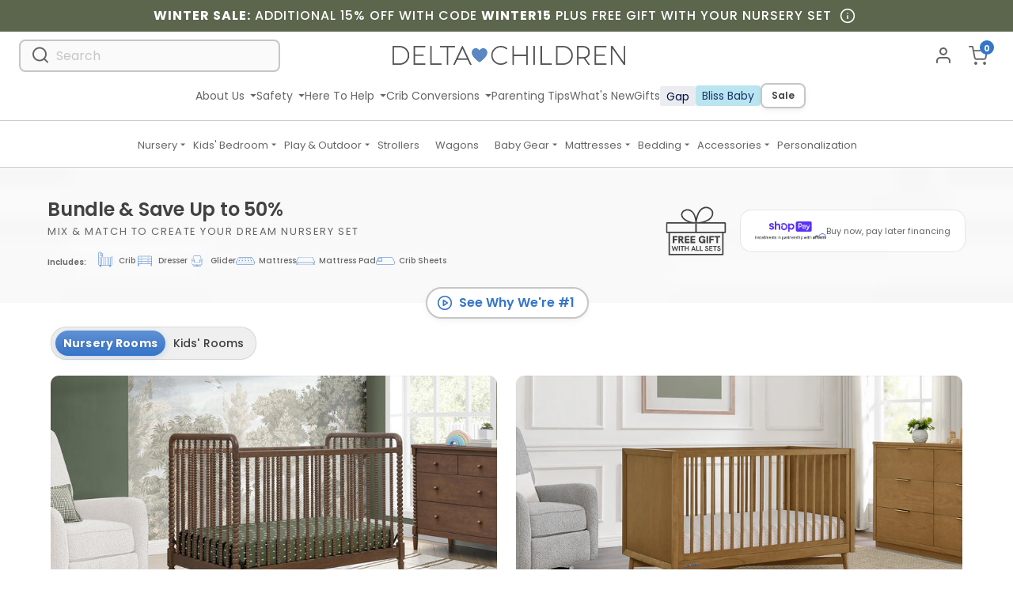

--- FILE ---
content_type: text/css
request_url: https://www.deltachildren.com/cdn/shop/t/1899/assets/layout.theme.dist.css?v=84681369438255097141767628746
body_size: 55555
content:
.splide__container{-webkit-box-sizing:border-box;box-sizing:border-box;position:relative}.splide__list{-webkit-backface-visibility:hidden;backface-visibility:hidden;display:-ms-flexbox;display:-webkit-box;display:flex;height:100%;margin:0!important;padding:0!important}.splide.is-initialized:not(.is-active) .splide__list{display:block}.splide__pagination{-ms-flex-align:center;-webkit-box-align:center;align-items:center;display:-ms-flexbox;display:-webkit-box;display:flex;-ms-flex-wrap:wrap;flex-wrap:wrap;-ms-flex-pack:center;-webkit-box-pack:center;justify-content:center;margin:0;pointer-events:none}.splide__pagination li{display:inline-block;line-height:1;list-style-type:none;margin:0;pointer-events:auto}.splide:not(.is-overflow) .splide__pagination{display:none}.splide__progress__bar{width:0}.splide{position:relative;visibility:hidden}.splide.is-initialized,.splide.is-rendered{visibility:visible}.splide__slide{-webkit-backface-visibility:hidden;backface-visibility:hidden;-webkit-box-sizing:border-box;box-sizing:border-box;-ms-flex-negative:0;flex-shrink:0;list-style-type:none!important;margin:0;position:relative}.splide__slide img{vertical-align:bottom}.splide__spinner{-webkit-animation:splide-loading 1s linear infinite;animation:splide-loading 1s linear infinite;border:2px solid #999;border-left-color:transparent;border-radius:50%;bottom:0;contain:strict;display:inline-block;height:20px;left:0;margin:auto;position:absolute;right:0;top:0;width:20px}.splide__sr{clip:rect(0 0 0 0);border:0;height:1px;margin:-1px;overflow:hidden;padding:0;position:absolute;width:1px}.splide__toggle.is-active .splide__toggle__play,.splide__toggle__pause{display:none}.splide__toggle.is-active .splide__toggle__pause{display:inline}.splide__track{overflow:hidden;position:relative;z-index:0}@-webkit-keyframes splide-loading{0%{-webkit-transform:rotate(0);transform:rotate(0)}to{-webkit-transform:rotate(1turn);transform:rotate(1turn)}}@keyframes splide-loading{0%{-webkit-transform:rotate(0);transform:rotate(0)}to{-webkit-transform:rotate(1turn);transform:rotate(1turn)}}.splide__track--draggable{-webkit-touch-callout:none;-webkit-user-select:none;-ms-user-select:none;-moz-user-select:none;user-select:none}.splide__track--fade>.splide__list>.splide__slide{margin:0!important;opacity:0;z-index:0}.splide__track--fade>.splide__list>.splide__slide.is-active{opacity:1;z-index:1}.splide--rtl{direction:rtl}.splide__track--ttb>.splide__list{display:block}.splide__arrow{-ms-flex-align:center;-webkit-box-align:center;align-items:center;background:#ccc;border:0;border-radius:50%;cursor:pointer;display:-ms-flexbox;display:-webkit-box;display:flex;height:2em;-ms-flex-pack:center;-webkit-box-pack:center;justify-content:center;opacity:.7;padding:0;position:absolute;top:50%;-webkit-transform:translateY(-50%);transform:translateY(-50%);width:2em;z-index:1}.splide__arrow svg{fill:#000;height:1.2em;width:1.2em}.splide__arrow:hover:not(:disabled){opacity:.9}.splide__arrow:disabled{opacity:.3}.splide__arrow:focus-visible{outline:3px solid #0bf;outline-offset:3px}.splide__arrow--prev{left:1em}.splide__arrow--prev svg{-webkit-transform:scaleX(-1);transform:scaleX(-1)}.splide__arrow--next{right:1em}.splide.is-focus-in .splide__arrow:focus{outline:3px solid #0bf;outline-offset:3px}.splide__pagination{bottom:.5em;left:0;padding:0 1em;position:absolute;right:0;z-index:1}.splide__pagination__page{background:#ccc;border:0;border-radius:50%;display:inline-block;height:8px;margin:3px;opacity:.7;padding:0;position:relative;-webkit-transition:-webkit-transform .2s linear;transition:-webkit-transform .2s linear;transition:transform .2s linear;transition:transform .2s linear,-webkit-transform .2s linear;width:8px}.splide__pagination__page.is-active{background:#fff;-webkit-transform:scale(1.4);transform:scale(1.4);z-index:1}.splide__pagination__page:hover{cursor:pointer;opacity:.9}.splide__pagination__page:focus-visible{outline:3px solid #0bf;outline-offset:3px}.splide.is-focus-in .splide__pagination__page:focus{outline:3px solid #0bf;outline-offset:3px}.splide__progress__bar{background:#ccc;height:3px}.splide__slide{-webkit-tap-highlight-color:rgba(0,0,0,0)}.splide__slide:focus{outline:0}@supports (outline-offset:-3px){.splide__slide:focus-visible{outline:3px solid #0bf;outline-offset:-3px}}@media screen and (-ms-high-contrast:none){.splide__slide:focus-visible{border:3px solid #0bf}}@supports (outline-offset:-3px){.splide.is-focus-in .splide__slide:focus{outline:3px solid #0bf;outline-offset:-3px}}@media screen and (-ms-high-contrast:none){.splide.is-focus-in .splide__slide:focus{border:3px solid #0bf}.splide.is-focus-in .splide__track>.splide__list>.splide__slide:focus{border-color:#0bf}}.splide__toggle{cursor:pointer}.splide__toggle:focus-visible{outline:3px solid #0bf;outline-offset:3px}.splide.is-focus-in .splide__toggle:focus{outline:3px solid #0bf;outline-offset:3px}.splide__track--nav>.splide__list>.splide__slide{border:3px solid transparent;cursor:pointer}.splide__track--nav>.splide__list>.splide__slide.is-active{border:3px solid #000}.splide__arrows--rtl .splide__arrow--prev{left:auto;right:1em}.splide__arrows--rtl .splide__arrow--prev svg{-webkit-transform:scaleX(1);transform:scaleX(1)}.splide__arrows--rtl .splide__arrow--next{left:1em;right:auto}.splide__arrows--rtl .splide__arrow--next svg{-webkit-transform:scaleX(-1);transform:scaleX(-1)}.splide__arrows--ttb .splide__arrow{left:50%;-webkit-transform:translate(-50%);transform:translate(-50%)}.splide__arrows--ttb .splide__arrow--prev{top:1em}.splide__arrows--ttb .splide__arrow--prev svg{-webkit-transform:rotate(-90deg);transform:rotate(-90deg)}.splide__arrows--ttb .splide__arrow--next{bottom:1em;top:auto}.splide__arrows--ttb .splide__arrow--next svg{-webkit-transform:rotate(90deg);transform:rotate(90deg)}.splide__pagination--ttb{bottom:0;display:-ms-flexbox;display:-webkit-box;display:flex;-ms-flex-direction:column;-webkit-box-orient:vertical;-webkit-box-direction:normal;flex-direction:column;left:auto;padding:1em 0;right:.5em;top:0}/*! normalize.css v7.0.0 | MIT License | github.com/necolas/normalize.css */html{line-height:1.15;-ms-text-size-adjust:100%;-webkit-text-size-adjust:100%}body{margin:0}article,aside,footer,header,nav,section{display:block}h1{font-size:2em;margin:.67em 0}figcaption,figure,main{display:block}figure{margin:1em 40px}hr{-webkit-box-sizing:content-box;box-sizing:content-box;height:0;overflow:visible}pre{font-family:monospace,monospace;font-size:1em}a{background-color:transparent;-webkit-text-decoration-skip:objects}abbr[title]{border-bottom:none;text-decoration:underline;-webkit-text-decoration:underline dotted;text-decoration:underline dotted}b,strong{font-weight:inherit;font-weight:bolder}code,kbd,samp{font-family:monospace,monospace;font-size:1em}dfn{font-style:italic}mark{background-color:#ff0;color:#000}small{font-size:80%}sub,sup{font-size:75%;line-height:0;position:relative;vertical-align:baseline}sub{bottom:-.25em}sup{top:-.5em}audio,video{display:inline-block}audio:not([controls]){display:none;height:0}img{border-style:none}svg:not(:root){overflow:hidden}button,input,optgroup,select,textarea{font-family:sans-serif;font-size:100%;line-height:1.15;margin:0}button,input{overflow:visible}button,select{text-transform:none}[type=reset],[type=submit],button,html [type=button]{-webkit-appearance:button}[type=button]::-moz-focus-inner,[type=reset]::-moz-focus-inner,[type=submit]::-moz-focus-inner,button::-moz-focus-inner{border-style:none;padding:0}[type=button]:-moz-focusring,[type=reset]:-moz-focusring,[type=submit]:-moz-focusring,button:-moz-focusring{outline:1px dotted ButtonText}fieldset{padding:.35em .75em .625em}legend{-webkit-box-sizing:border-box;box-sizing:border-box;color:inherit;display:table;max-width:100%;padding:0;white-space:normal}progress{display:inline-block;vertical-align:baseline}textarea{overflow:auto}[type=checkbox],[type=radio]{-webkit-box-sizing:border-box;box-sizing:border-box;padding:0}[type=number]::-webkit-inner-spin-button,[type=number]::-webkit-outer-spin-button{height:auto}[type=search]{-webkit-appearance:textfield;outline-offset:-2px}[type=search]::-webkit-search-cancel-button,[type=search]::-webkit-search-decoration{-webkit-appearance:none}::-webkit-file-upload-button{-webkit-appearance:button;font:inherit}details,menu{display:block}summary{display:list-item}canvas{display:inline-block}[hidden],template{display:none}.container{margin-left:auto;margin-right:auto;padding-left:15px;padding-right:15px;width:100%}@media (min-width:576px){.container{max-width:540px}}@media (min-width:768px){.container{max-width:720px}}@media (min-width:992px){.container{max-width:960px}}@media (min-width:1200px){.container{max-width:1440px}}.container-fluid,.container-xl{margin-left:auto;margin-right:auto;padding-left:15px;padding-right:15px;width:100%}.container-xl{max-width:1690px!important}.row{display:-webkit-box;display:-ms-flexbox;display:flex;-ms-flex-wrap:wrap;flex-wrap:wrap;margin-left:-15px;margin-right:-15px}.no-gutters{margin-left:0;margin-right:0}.no-gutters>.col,.no-gutters>[class*=col-]{padding-left:0;padding-right:0}.ver-gutters{margin-bottom:-15px;margin-top:-15px}.ver-gutters>.col,.ver-gutters>[class*=col-]{padding-bottom:15px;padding-top:15px}.col,.col-1,.col-10,.col-11,.col-12,.col-2,.col-3,.col-4,.col-5,.col-6,.col-7,.col-8,.col-9,.col-auto,.col-lg,.col-lg-1,.col-lg-10,.col-lg-11,.col-lg-12,.col-lg-2,.col-lg-3,.col-lg-4,.col-lg-5,.col-lg-6,.col-lg-7,.col-lg-8,.col-lg-9,.col-lg-auto,.col-md,.col-md-1,.col-md-10,.col-md-11,.col-md-12,.col-md-2,.col-md-3,.col-md-4,.col-md-5,.col-md-6,.col-md-7,.col-md-8,.col-md-9,.col-md-auto,.col-nav,.col-nav-1,.col-nav-10,.col-nav-11,.col-nav-12,.col-nav-2,.col-nav-3,.col-nav-4,.col-nav-5,.col-nav-6,.col-nav-7,.col-nav-8,.col-nav-9,.col-nav-auto,.col-sm,.col-sm-1,.col-sm-10,.col-sm-11,.col-sm-12,.col-sm-2,.col-sm-3,.col-sm-4,.col-sm-5,.col-sm-6,.col-sm-7,.col-sm-8,.col-sm-9,.col-sm-auto,.col-sms,.col-sms-1,.col-sms-10,.col-sms-11,.col-sms-12,.col-sms-2,.col-sms-3,.col-sms-4,.col-sms-5,.col-sms-6,.col-sms-7,.col-sms-8,.col-sms-9,.col-sms-auto,.col-xl,.col-xl-1,.col-xl-10,.col-xl-11,.col-xl-12,.col-xl-2,.col-xl-3,.col-xl-4,.col-xl-5,.col-xl-6,.col-xl-7,.col-xl-8,.col-xl-9,.col-xl-auto,.col-xl2,.col-xl2-1,.col-xl2-10,.col-xl2-11,.col-xl2-12,.col-xl2-2,.col-xl2-3,.col-xl2-4,.col-xl2-5,.col-xl2-6,.col-xl2-7,.col-xl2-8,.col-xl2-9,.col-xl2-auto,.col-xxl,.col-xxl-1,.col-xxl-10,.col-xxl-11,.col-xxl-12,.col-xxl-2,.col-xxl-3,.col-xxl-4,.col-xxl-5,.col-xxl-6,.col-xxl-7,.col-xxl-8,.col-xxl-9,.col-xxl-auto,.v2-row .col,.v2-row .col-1,.v2-row .col-10,.v2-row .col-11,.v2-row .col-12,.v2-row .col-2,.v2-row .col-3,.v2-row .col-4,.v2-row .col-5,.v2-row .col-6,.v2-row .col-7,.v2-row .col-8,.v2-row .col-9,.v2-row .col-auto,.v2-row .col-lg,.v2-row .col-lg-1,.v2-row .col-lg-10,.v2-row .col-lg-11,.v2-row .col-lg-12,.v2-row .col-lg-2,.v2-row .col-lg-3,.v2-row .col-lg-4,.v2-row .col-lg-5,.v2-row .col-lg-6,.v2-row .col-lg-7,.v2-row .col-lg-8,.v2-row .col-lg-9,.v2-row .col-lg-auto,.v2-row .col-md,.v2-row .col-md-1,.v2-row .col-md-10,.v2-row .col-md-11,.v2-row .col-md-12,.v2-row .col-md-2,.v2-row .col-md-3,.v2-row .col-md-4,.v2-row .col-md-5,.v2-row .col-md-6,.v2-row .col-md-7,.v2-row .col-md-8,.v2-row .col-md-9,.v2-row .col-md-auto,.v2-row .col-sm,.v2-row .col-sm-1,.v2-row .col-sm-10,.v2-row .col-sm-11,.v2-row .col-sm-12,.v2-row .col-sm-2,.v2-row .col-sm-3,.v2-row .col-sm-4,.v2-row .col-sm-5,.v2-row .col-sm-6,.v2-row .col-sm-7,.v2-row .col-sm-8,.v2-row .col-sm-9,.v2-row .col-sm-auto,.v2-row .col-xl,.v2-row .col-xl-1,.v2-row .col-xl-10,.v2-row .col-xl-11,.v2-row .col-xl-12,.v2-row .col-xl-2,.v2-row .col-xl-3,.v2-row .col-xl-4,.v2-row .col-xl-5,.v2-row .col-xl-6,.v2-row .col-xl-7,.v2-row .col-xl-8,.v2-row .col-xl-9,.v2-row .col-xl-auto{padding-left:15px;padding-right:15px;position:relative;width:100%}.col{-ms-flex-preferred-size:0;flex-basis:0;-webkit-box-flex:1;-ms-flex-positive:1;flex-grow:1;max-width:100%}.col-auto{-ms-flex:0 0 auto;flex:0 0 auto;max-width:100%;width:auto}.col-1,.col-auto{-webkit-box-flex:0}.col-1{-ms-flex:0 0 8.3333333333%;flex:0 0 8.3333333333%;max-width:8.3333333333%}.col-2{-ms-flex:0 0 16.6666666667%;flex:0 0 16.6666666667%;max-width:16.6666666667%}.col-2,.col-3{-webkit-box-flex:0}.col-3{-ms-flex:0 0 25%;flex:0 0 25%;max-width:25%}.col-4{-ms-flex:0 0 33.3333333333%;flex:0 0 33.3333333333%;max-width:33.3333333333%}.col-4,.col-5{-webkit-box-flex:0}.col-5{-ms-flex:0 0 41.6666666667%;flex:0 0 41.6666666667%;max-width:41.6666666667%}.col-6{-ms-flex:0 0 50%;flex:0 0 50%;max-width:50%}.col-6,.col-7{-webkit-box-flex:0}.col-7{-ms-flex:0 0 58.3333333333%;flex:0 0 58.3333333333%;max-width:58.3333333333%}.col-8{-ms-flex:0 0 66.6666666667%;flex:0 0 66.6666666667%;max-width:66.6666666667%}.col-8,.col-9{-webkit-box-flex:0}.col-9{-ms-flex:0 0 75%;flex:0 0 75%;max-width:75%}.col-10{-ms-flex:0 0 83.3333333333%;flex:0 0 83.3333333333%;max-width:83.3333333333%}.col-10,.col-11{-webkit-box-flex:0}.col-11{-ms-flex:0 0 91.6666666667%;flex:0 0 91.6666666667%;max-width:91.6666666667%}.col-12{-webkit-box-flex:0;-ms-flex:0 0 100%;flex:0 0 100%;max-width:100%}.order-first{-webkit-box-ordinal-group:0;-ms-flex-order:-1;order:-1}.order-last{-webkit-box-ordinal-group:14;-ms-flex-order:13;order:13}.order-0{-webkit-box-ordinal-group:1;-ms-flex-order:0;order:0}.order-1{-webkit-box-ordinal-group:2;-ms-flex-order:1;order:1}.order-2{-webkit-box-ordinal-group:3;-ms-flex-order:2;order:2}.order-3{-webkit-box-ordinal-group:4;-ms-flex-order:3;order:3}.order-4{-webkit-box-ordinal-group:5;-ms-flex-order:4;order:4}.order-5{-webkit-box-ordinal-group:6;-ms-flex-order:5;order:5}.order-6{-webkit-box-ordinal-group:7;-ms-flex-order:6;order:6}.order-7{-webkit-box-ordinal-group:8;-ms-flex-order:7;order:7}.order-8{-webkit-box-ordinal-group:9;-ms-flex-order:8;order:8}.order-9{-webkit-box-ordinal-group:10;-ms-flex-order:9;order:9}.order-10{-webkit-box-ordinal-group:11;-ms-flex-order:10;order:10}.order-11{-webkit-box-ordinal-group:12;-ms-flex-order:11;order:11}.order-12{-webkit-box-ordinal-group:13;-ms-flex-order:12;order:12}.offset-1{margin-left:8.3333333333%}.offset-2{margin-left:16.6666666667%}.offset-3{margin-left:25%}.offset-4{margin-left:33.3333333333%}.offset-5{margin-left:41.6666666667%}.offset-6{margin-left:50%}.offset-7{margin-left:58.3333333333%}.offset-8{margin-left:66.6666666667%}.offset-9{margin-left:75%}.offset-10{margin-left:83.3333333333%}.offset-11{margin-left:91.6666666667%}@media (min-width:360px){.col-sms{-ms-flex-preferred-size:0;flex-basis:0;-webkit-box-flex:1;-ms-flex-positive:1;flex-grow:1;max-width:100%}.col-sms-auto{-webkit-box-flex:0;-ms-flex:0 0 auto;flex:0 0 auto;max-width:100%;width:auto}.col-sms-1{-webkit-box-flex:0;-ms-flex:0 0 8.3333333333%;flex:0 0 8.3333333333%;max-width:8.3333333333%}.col-sms-2{-webkit-box-flex:0;-ms-flex:0 0 16.6666666667%;flex:0 0 16.6666666667%;max-width:16.6666666667%}.col-sms-3{-webkit-box-flex:0;-ms-flex:0 0 25%;flex:0 0 25%;max-width:25%}.col-sms-4{-webkit-box-flex:0;-ms-flex:0 0 33.3333333333%;flex:0 0 33.3333333333%;max-width:33.3333333333%}.col-sms-5{-webkit-box-flex:0;-ms-flex:0 0 41.6666666667%;flex:0 0 41.6666666667%;max-width:41.6666666667%}.col-sms-6{-webkit-box-flex:0;-ms-flex:0 0 50%;flex:0 0 50%;max-width:50%}.col-sms-7{-webkit-box-flex:0;-ms-flex:0 0 58.3333333333%;flex:0 0 58.3333333333%;max-width:58.3333333333%}.col-sms-8{-webkit-box-flex:0;-ms-flex:0 0 66.6666666667%;flex:0 0 66.6666666667%;max-width:66.6666666667%}.col-sms-9{-webkit-box-flex:0;-ms-flex:0 0 75%;flex:0 0 75%;max-width:75%}.col-sms-10{-webkit-box-flex:0;-ms-flex:0 0 83.3333333333%;flex:0 0 83.3333333333%;max-width:83.3333333333%}.col-sms-11{-webkit-box-flex:0;-ms-flex:0 0 91.6666666667%;flex:0 0 91.6666666667%;max-width:91.6666666667%}.col-sms-12{-webkit-box-flex:0;-ms-flex:0 0 100%;flex:0 0 100%;max-width:100%}.order-sms-first{-webkit-box-ordinal-group:0;-ms-flex-order:-1;order:-1}.order-sms-last{-webkit-box-ordinal-group:14;-ms-flex-order:13;order:13}.order-sms-0{-webkit-box-ordinal-group:1;-ms-flex-order:0;order:0}.order-sms-1{-webkit-box-ordinal-group:2;-ms-flex-order:1;order:1}.order-sms-2{-webkit-box-ordinal-group:3;-ms-flex-order:2;order:2}.order-sms-3{-webkit-box-ordinal-group:4;-ms-flex-order:3;order:3}.order-sms-4{-webkit-box-ordinal-group:5;-ms-flex-order:4;order:4}.order-sms-5{-webkit-box-ordinal-group:6;-ms-flex-order:5;order:5}.order-sms-6{-webkit-box-ordinal-group:7;-ms-flex-order:6;order:6}.order-sms-7{-webkit-box-ordinal-group:8;-ms-flex-order:7;order:7}.order-sms-8{-webkit-box-ordinal-group:9;-ms-flex-order:8;order:8}.order-sms-9{-webkit-box-ordinal-group:10;-ms-flex-order:9;order:9}.order-sms-10{-webkit-box-ordinal-group:11;-ms-flex-order:10;order:10}.order-sms-11{-webkit-box-ordinal-group:12;-ms-flex-order:11;order:11}.order-sms-12{-webkit-box-ordinal-group:13;-ms-flex-order:12;order:12}.offset-sms-0{margin-left:0}.offset-sms-1{margin-left:8.3333333333%}.offset-sms-2{margin-left:16.6666666667%}.offset-sms-3{margin-left:25%}.offset-sms-4{margin-left:33.3333333333%}.offset-sms-5{margin-left:41.6666666667%}.offset-sms-6{margin-left:50%}.offset-sms-7{margin-left:58.3333333333%}.offset-sms-8{margin-left:66.6666666667%}.offset-sms-9{margin-left:75%}.offset-sms-10{margin-left:83.3333333333%}.offset-sms-11{margin-left:91.6666666667%}}@media (min-width:576px){.col-sm{-ms-flex-preferred-size:0;flex-basis:0;-webkit-box-flex:1;-ms-flex-positive:1;flex-grow:1;max-width:100%}.col-sm-auto{-webkit-box-flex:0;-ms-flex:0 0 auto;flex:0 0 auto;max-width:100%;width:auto}.col-sm-1{-webkit-box-flex:0;-ms-flex:0 0 8.3333333333%;flex:0 0 8.3333333333%;max-width:8.3333333333%}.col-sm-2{-webkit-box-flex:0;-ms-flex:0 0 16.6666666667%;flex:0 0 16.6666666667%;max-width:16.6666666667%}.col-sm-3{-webkit-box-flex:0;-ms-flex:0 0 25%;flex:0 0 25%;max-width:25%}.col-sm-4{-webkit-box-flex:0;-ms-flex:0 0 33.3333333333%;flex:0 0 33.3333333333%;max-width:33.3333333333%}.col-sm-5{-webkit-box-flex:0;-ms-flex:0 0 41.6666666667%;flex:0 0 41.6666666667%;max-width:41.6666666667%}.col-sm-6{-webkit-box-flex:0;-ms-flex:0 0 50%;flex:0 0 50%;max-width:50%}.col-sm-7{-webkit-box-flex:0;-ms-flex:0 0 58.3333333333%;flex:0 0 58.3333333333%;max-width:58.3333333333%}.col-sm-8{-webkit-box-flex:0;-ms-flex:0 0 66.6666666667%;flex:0 0 66.6666666667%;max-width:66.6666666667%}.col-sm-9{-webkit-box-flex:0;-ms-flex:0 0 75%;flex:0 0 75%;max-width:75%}.col-sm-10{-webkit-box-flex:0;-ms-flex:0 0 83.3333333333%;flex:0 0 83.3333333333%;max-width:83.3333333333%}.col-sm-11{-webkit-box-flex:0;-ms-flex:0 0 91.6666666667%;flex:0 0 91.6666666667%;max-width:91.6666666667%}.col-sm-12{-webkit-box-flex:0;-ms-flex:0 0 100%;flex:0 0 100%;max-width:100%}.order-sm-first{-webkit-box-ordinal-group:0;-ms-flex-order:-1;order:-1}.order-sm-last{-webkit-box-ordinal-group:14;-ms-flex-order:13;order:13}.order-sm-0{-webkit-box-ordinal-group:1;-ms-flex-order:0;order:0}.order-sm-1{-webkit-box-ordinal-group:2;-ms-flex-order:1;order:1}.order-sm-2{-webkit-box-ordinal-group:3;-ms-flex-order:2;order:2}.order-sm-3{-webkit-box-ordinal-group:4;-ms-flex-order:3;order:3}.order-sm-4{-webkit-box-ordinal-group:5;-ms-flex-order:4;order:4}.order-sm-5{-webkit-box-ordinal-group:6;-ms-flex-order:5;order:5}.order-sm-6{-webkit-box-ordinal-group:7;-ms-flex-order:6;order:6}.order-sm-7{-webkit-box-ordinal-group:8;-ms-flex-order:7;order:7}.order-sm-8{-webkit-box-ordinal-group:9;-ms-flex-order:8;order:8}.order-sm-9{-webkit-box-ordinal-group:10;-ms-flex-order:9;order:9}.order-sm-10{-webkit-box-ordinal-group:11;-ms-flex-order:10;order:10}.order-sm-11{-webkit-box-ordinal-group:12;-ms-flex-order:11;order:11}.order-sm-12{-webkit-box-ordinal-group:13;-ms-flex-order:12;order:12}.offset-sm-0{margin-left:0}.offset-sm-1{margin-left:8.3333333333%}.offset-sm-2{margin-left:16.6666666667%}.offset-sm-3{margin-left:25%}.offset-sm-4{margin-left:33.3333333333%}.offset-sm-5{margin-left:41.6666666667%}.offset-sm-6{margin-left:50%}.offset-sm-7{margin-left:58.3333333333%}.offset-sm-8{margin-left:66.6666666667%}.offset-sm-9{margin-left:75%}.offset-sm-10{margin-left:83.3333333333%}.offset-sm-11{margin-left:91.6666666667%}}@media (min-width:768px){.col-md{-ms-flex-preferred-size:0;flex-basis:0;-webkit-box-flex:1;-ms-flex-positive:1;flex-grow:1;max-width:100%}.col-md-auto{-webkit-box-flex:0;-ms-flex:0 0 auto;flex:0 0 auto;max-width:100%;width:auto}.col-md-1{-webkit-box-flex:0;-ms-flex:0 0 8.3333333333%;flex:0 0 8.3333333333%;max-width:8.3333333333%}.col-md-2{-webkit-box-flex:0;-ms-flex:0 0 16.6666666667%;flex:0 0 16.6666666667%;max-width:16.6666666667%}.col-md-3{-webkit-box-flex:0;-ms-flex:0 0 25%;flex:0 0 25%;max-width:25%}.col-md-4{-webkit-box-flex:0;-ms-flex:0 0 33.3333333333%;flex:0 0 33.3333333333%;max-width:33.3333333333%}.col-md-5{-webkit-box-flex:0;-ms-flex:0 0 41.6666666667%;flex:0 0 41.6666666667%;max-width:41.6666666667%}.col-md-6{-webkit-box-flex:0;-ms-flex:0 0 50%;flex:0 0 50%;max-width:50%}.col-md-7{-webkit-box-flex:0;-ms-flex:0 0 58.3333333333%;flex:0 0 58.3333333333%;max-width:58.3333333333%}.col-md-8{-webkit-box-flex:0;-ms-flex:0 0 66.6666666667%;flex:0 0 66.6666666667%;max-width:66.6666666667%}.col-md-9{-webkit-box-flex:0;-ms-flex:0 0 75%;flex:0 0 75%;max-width:75%}.col-md-10{-webkit-box-flex:0;-ms-flex:0 0 83.3333333333%;flex:0 0 83.3333333333%;max-width:83.3333333333%}.col-md-11{-webkit-box-flex:0;-ms-flex:0 0 91.6666666667%;flex:0 0 91.6666666667%;max-width:91.6666666667%}.col-md-12{-webkit-box-flex:0;-ms-flex:0 0 100%;flex:0 0 100%;max-width:100%}.order-md-first{-webkit-box-ordinal-group:0;-ms-flex-order:-1;order:-1}.order-md-last{-webkit-box-ordinal-group:14;-ms-flex-order:13;order:13}.order-md-0{-webkit-box-ordinal-group:1;-ms-flex-order:0;order:0}.order-md-1{-webkit-box-ordinal-group:2;-ms-flex-order:1;order:1}.order-md-2{-webkit-box-ordinal-group:3;-ms-flex-order:2;order:2}.order-md-3{-webkit-box-ordinal-group:4;-ms-flex-order:3;order:3}.order-md-4{-webkit-box-ordinal-group:5;-ms-flex-order:4;order:4}.order-md-5{-webkit-box-ordinal-group:6;-ms-flex-order:5;order:5}.order-md-6{-webkit-box-ordinal-group:7;-ms-flex-order:6;order:6}.order-md-7{-webkit-box-ordinal-group:8;-ms-flex-order:7;order:7}.order-md-8{-webkit-box-ordinal-group:9;-ms-flex-order:8;order:8}.order-md-9{-webkit-box-ordinal-group:10;-ms-flex-order:9;order:9}.order-md-10{-webkit-box-ordinal-group:11;-ms-flex-order:10;order:10}.order-md-11{-webkit-box-ordinal-group:12;-ms-flex-order:11;order:11}.order-md-12{-webkit-box-ordinal-group:13;-ms-flex-order:12;order:12}.offset-md-0{margin-left:0}.offset-md-1{margin-left:8.3333333333%}.offset-md-2{margin-left:16.6666666667%}.offset-md-3{margin-left:25%}.offset-md-4{margin-left:33.3333333333%}.offset-md-5{margin-left:41.6666666667%}.offset-md-6{margin-left:50%}.offset-md-7{margin-left:58.3333333333%}.offset-md-8{margin-left:66.6666666667%}.offset-md-9{margin-left:75%}.offset-md-10{margin-left:83.3333333333%}.offset-md-11{margin-left:91.6666666667%}}@media (min-width:992px){.col-lg{-ms-flex-preferred-size:0;flex-basis:0;-webkit-box-flex:1;-ms-flex-positive:1;flex-grow:1;max-width:100%}.col-lg-auto{-webkit-box-flex:0;-ms-flex:0 0 auto;flex:0 0 auto;max-width:100%;width:auto}.col-lg-1{-webkit-box-flex:0;-ms-flex:0 0 8.3333333333%;flex:0 0 8.3333333333%;max-width:8.3333333333%}.col-lg-2{-webkit-box-flex:0;-ms-flex:0 0 16.6666666667%;flex:0 0 16.6666666667%;max-width:16.6666666667%}.col-lg-3{-webkit-box-flex:0;-ms-flex:0 0 25%;flex:0 0 25%;max-width:25%}.col-lg-4{-webkit-box-flex:0;-ms-flex:0 0 33.3333333333%;flex:0 0 33.3333333333%;max-width:33.3333333333%}.col-lg-5{-webkit-box-flex:0;-ms-flex:0 0 41.6666666667%;flex:0 0 41.6666666667%;max-width:41.6666666667%}.col-lg-6{-webkit-box-flex:0;-ms-flex:0 0 50%;flex:0 0 50%;max-width:50%}.col-lg-7{-webkit-box-flex:0;-ms-flex:0 0 58.3333333333%;flex:0 0 58.3333333333%;max-width:58.3333333333%}.col-lg-8{-webkit-box-flex:0;-ms-flex:0 0 66.6666666667%;flex:0 0 66.6666666667%;max-width:66.6666666667%}.col-lg-9{-webkit-box-flex:0;-ms-flex:0 0 75%;flex:0 0 75%;max-width:75%}.col-lg-10{-webkit-box-flex:0;-ms-flex:0 0 83.3333333333%;flex:0 0 83.3333333333%;max-width:83.3333333333%}.col-lg-11{-webkit-box-flex:0;-ms-flex:0 0 91.6666666667%;flex:0 0 91.6666666667%;max-width:91.6666666667%}.col-lg-12{-webkit-box-flex:0;-ms-flex:0 0 100%;flex:0 0 100%;max-width:100%}.order-lg-first{-webkit-box-ordinal-group:0;-ms-flex-order:-1;order:-1}.order-lg-last{-webkit-box-ordinal-group:14;-ms-flex-order:13;order:13}.order-lg-0{-webkit-box-ordinal-group:1;-ms-flex-order:0;order:0}.order-lg-1{-webkit-box-ordinal-group:2;-ms-flex-order:1;order:1}.order-lg-2{-webkit-box-ordinal-group:3;-ms-flex-order:2;order:2}.order-lg-3{-webkit-box-ordinal-group:4;-ms-flex-order:3;order:3}.order-lg-4{-webkit-box-ordinal-group:5;-ms-flex-order:4;order:4}.order-lg-5{-webkit-box-ordinal-group:6;-ms-flex-order:5;order:5}.order-lg-6{-webkit-box-ordinal-group:7;-ms-flex-order:6;order:6}.order-lg-7{-webkit-box-ordinal-group:8;-ms-flex-order:7;order:7}.order-lg-8{-webkit-box-ordinal-group:9;-ms-flex-order:8;order:8}.order-lg-9{-webkit-box-ordinal-group:10;-ms-flex-order:9;order:9}.order-lg-10{-webkit-box-ordinal-group:11;-ms-flex-order:10;order:10}.order-lg-11{-webkit-box-ordinal-group:12;-ms-flex-order:11;order:11}.order-lg-12{-webkit-box-ordinal-group:13;-ms-flex-order:12;order:12}.offset-lg-0{margin-left:0}.offset-lg-1{margin-left:8.3333333333%}.offset-lg-2{margin-left:16.6666666667%}.offset-lg-3{margin-left:25%}.offset-lg-4{margin-left:33.3333333333%}.offset-lg-5{margin-left:41.6666666667%}.offset-lg-6{margin-left:50%}.offset-lg-7{margin-left:58.3333333333%}.offset-lg-8{margin-left:66.6666666667%}.offset-lg-9{margin-left:75%}.offset-lg-10{margin-left:83.3333333333%}.offset-lg-11{margin-left:91.6666666667%}}@media (min-width:1024px){.col-nav{-ms-flex-preferred-size:0;flex-basis:0;-webkit-box-flex:1;-ms-flex-positive:1;flex-grow:1;max-width:100%}.col-nav-auto{-webkit-box-flex:0;-ms-flex:0 0 auto;flex:0 0 auto;max-width:100%;width:auto}.col-nav-1{-webkit-box-flex:0;-ms-flex:0 0 8.3333333333%;flex:0 0 8.3333333333%;max-width:8.3333333333%}.col-nav-2{-webkit-box-flex:0;-ms-flex:0 0 16.6666666667%;flex:0 0 16.6666666667%;max-width:16.6666666667%}.col-nav-3{-webkit-box-flex:0;-ms-flex:0 0 25%;flex:0 0 25%;max-width:25%}.col-nav-4{-webkit-box-flex:0;-ms-flex:0 0 33.3333333333%;flex:0 0 33.3333333333%;max-width:33.3333333333%}.col-nav-5{-webkit-box-flex:0;-ms-flex:0 0 41.6666666667%;flex:0 0 41.6666666667%;max-width:41.6666666667%}.col-nav-6{-webkit-box-flex:0;-ms-flex:0 0 50%;flex:0 0 50%;max-width:50%}.col-nav-7{-webkit-box-flex:0;-ms-flex:0 0 58.3333333333%;flex:0 0 58.3333333333%;max-width:58.3333333333%}.col-nav-8{-webkit-box-flex:0;-ms-flex:0 0 66.6666666667%;flex:0 0 66.6666666667%;max-width:66.6666666667%}.col-nav-9{-webkit-box-flex:0;-ms-flex:0 0 75%;flex:0 0 75%;max-width:75%}.col-nav-10{-webkit-box-flex:0;-ms-flex:0 0 83.3333333333%;flex:0 0 83.3333333333%;max-width:83.3333333333%}.col-nav-11{-webkit-box-flex:0;-ms-flex:0 0 91.6666666667%;flex:0 0 91.6666666667%;max-width:91.6666666667%}.col-nav-12{-webkit-box-flex:0;-ms-flex:0 0 100%;flex:0 0 100%;max-width:100%}.order-nav-first{-webkit-box-ordinal-group:0;-ms-flex-order:-1;order:-1}.order-nav-last{-webkit-box-ordinal-group:14;-ms-flex-order:13;order:13}.order-nav-0{-webkit-box-ordinal-group:1;-ms-flex-order:0;order:0}.order-nav-1{-webkit-box-ordinal-group:2;-ms-flex-order:1;order:1}.order-nav-2{-webkit-box-ordinal-group:3;-ms-flex-order:2;order:2}.order-nav-3{-webkit-box-ordinal-group:4;-ms-flex-order:3;order:3}.order-nav-4{-webkit-box-ordinal-group:5;-ms-flex-order:4;order:4}.order-nav-5{-webkit-box-ordinal-group:6;-ms-flex-order:5;order:5}.order-nav-6{-webkit-box-ordinal-group:7;-ms-flex-order:6;order:6}.order-nav-7{-webkit-box-ordinal-group:8;-ms-flex-order:7;order:7}.order-nav-8{-webkit-box-ordinal-group:9;-ms-flex-order:8;order:8}.order-nav-9{-webkit-box-ordinal-group:10;-ms-flex-order:9;order:9}.order-nav-10{-webkit-box-ordinal-group:11;-ms-flex-order:10;order:10}.order-nav-11{-webkit-box-ordinal-group:12;-ms-flex-order:11;order:11}.order-nav-12{-webkit-box-ordinal-group:13;-ms-flex-order:12;order:12}.offset-nav-0{margin-left:0}.offset-nav-1{margin-left:8.3333333333%}.offset-nav-2{margin-left:16.6666666667%}.offset-nav-3{margin-left:25%}.offset-nav-4{margin-left:33.3333333333%}.offset-nav-5{margin-left:41.6666666667%}.offset-nav-6{margin-left:50%}.offset-nav-7{margin-left:58.3333333333%}.offset-nav-8{margin-left:66.6666666667%}.offset-nav-9{margin-left:75%}.offset-nav-10{margin-left:83.3333333333%}.offset-nav-11{margin-left:91.6666666667%}}@media (min-width:1200px){.col-xl{-ms-flex-preferred-size:0;flex-basis:0;-webkit-box-flex:1;-ms-flex-positive:1;flex-grow:1;max-width:100%}.col-xl-auto{-webkit-box-flex:0;-ms-flex:0 0 auto;flex:0 0 auto;max-width:100%;width:auto}.col-xl-1{-webkit-box-flex:0;-ms-flex:0 0 8.3333333333%;flex:0 0 8.3333333333%;max-width:8.3333333333%}.col-xl-2{-webkit-box-flex:0;-ms-flex:0 0 16.6666666667%;flex:0 0 16.6666666667%;max-width:16.6666666667%}.col-xl-3{-webkit-box-flex:0;-ms-flex:0 0 25%;flex:0 0 25%;max-width:25%}.col-xl-4{-webkit-box-flex:0;-ms-flex:0 0 33.3333333333%;flex:0 0 33.3333333333%;max-width:33.3333333333%}.col-xl-5{-webkit-box-flex:0;-ms-flex:0 0 41.6666666667%;flex:0 0 41.6666666667%;max-width:41.6666666667%}.col-xl-6{-webkit-box-flex:0;-ms-flex:0 0 50%;flex:0 0 50%;max-width:50%}.col-xl-7{-webkit-box-flex:0;-ms-flex:0 0 58.3333333333%;flex:0 0 58.3333333333%;max-width:58.3333333333%}.col-xl-8{-webkit-box-flex:0;-ms-flex:0 0 66.6666666667%;flex:0 0 66.6666666667%;max-width:66.6666666667%}.col-xl-9{-webkit-box-flex:0;-ms-flex:0 0 75%;flex:0 0 75%;max-width:75%}.col-xl-10{-webkit-box-flex:0;-ms-flex:0 0 83.3333333333%;flex:0 0 83.3333333333%;max-width:83.3333333333%}.col-xl-11{-webkit-box-flex:0;-ms-flex:0 0 91.6666666667%;flex:0 0 91.6666666667%;max-width:91.6666666667%}.col-xl-12{-webkit-box-flex:0;-ms-flex:0 0 100%;flex:0 0 100%;max-width:100%}.order-xl-first{-webkit-box-ordinal-group:0;-ms-flex-order:-1;order:-1}.order-xl-last{-webkit-box-ordinal-group:14;-ms-flex-order:13;order:13}.order-xl-0{-webkit-box-ordinal-group:1;-ms-flex-order:0;order:0}.order-xl-1{-webkit-box-ordinal-group:2;-ms-flex-order:1;order:1}.order-xl-2{-webkit-box-ordinal-group:3;-ms-flex-order:2;order:2}.order-xl-3{-webkit-box-ordinal-group:4;-ms-flex-order:3;order:3}.order-xl-4{-webkit-box-ordinal-group:5;-ms-flex-order:4;order:4}.order-xl-5{-webkit-box-ordinal-group:6;-ms-flex-order:5;order:5}.order-xl-6{-webkit-box-ordinal-group:7;-ms-flex-order:6;order:6}.order-xl-7{-webkit-box-ordinal-group:8;-ms-flex-order:7;order:7}.order-xl-8{-webkit-box-ordinal-group:9;-ms-flex-order:8;order:8}.order-xl-9{-webkit-box-ordinal-group:10;-ms-flex-order:9;order:9}.order-xl-10{-webkit-box-ordinal-group:11;-ms-flex-order:10;order:10}.order-xl-11{-webkit-box-ordinal-group:12;-ms-flex-order:11;order:11}.order-xl-12{-webkit-box-ordinal-group:13;-ms-flex-order:12;order:12}.offset-xl-0{margin-left:0}.offset-xl-1{margin-left:8.3333333333%}.offset-xl-2{margin-left:16.6666666667%}.offset-xl-3{margin-left:25%}.offset-xl-4{margin-left:33.3333333333%}.offset-xl-5{margin-left:41.6666666667%}.offset-xl-6{margin-left:50%}.offset-xl-7{margin-left:58.3333333333%}.offset-xl-8{margin-left:66.6666666667%}.offset-xl-9{margin-left:75%}.offset-xl-10{margin-left:83.3333333333%}.offset-xl-11{margin-left:91.6666666667%}}@media (min-width:1280px){.col-xl2{-ms-flex-preferred-size:0;flex-basis:0;-webkit-box-flex:1;-ms-flex-positive:1;flex-grow:1;max-width:100%}.col-xl2-auto{-webkit-box-flex:0;-ms-flex:0 0 auto;flex:0 0 auto;max-width:100%;width:auto}.col-xl2-1{-webkit-box-flex:0;-ms-flex:0 0 8.3333333333%;flex:0 0 8.3333333333%;max-width:8.3333333333%}.col-xl2-2{-webkit-box-flex:0;-ms-flex:0 0 16.6666666667%;flex:0 0 16.6666666667%;max-width:16.6666666667%}.col-xl2-3{-webkit-box-flex:0;-ms-flex:0 0 25%;flex:0 0 25%;max-width:25%}.col-xl2-4{-webkit-box-flex:0;-ms-flex:0 0 33.3333333333%;flex:0 0 33.3333333333%;max-width:33.3333333333%}.col-xl2-5{-webkit-box-flex:0;-ms-flex:0 0 41.6666666667%;flex:0 0 41.6666666667%;max-width:41.6666666667%}.col-xl2-6{-webkit-box-flex:0;-ms-flex:0 0 50%;flex:0 0 50%;max-width:50%}.col-xl2-7{-webkit-box-flex:0;-ms-flex:0 0 58.3333333333%;flex:0 0 58.3333333333%;max-width:58.3333333333%}.col-xl2-8{-webkit-box-flex:0;-ms-flex:0 0 66.6666666667%;flex:0 0 66.6666666667%;max-width:66.6666666667%}.col-xl2-9{-webkit-box-flex:0;-ms-flex:0 0 75%;flex:0 0 75%;max-width:75%}.col-xl2-10{-webkit-box-flex:0;-ms-flex:0 0 83.3333333333%;flex:0 0 83.3333333333%;max-width:83.3333333333%}.col-xl2-11{-webkit-box-flex:0;-ms-flex:0 0 91.6666666667%;flex:0 0 91.6666666667%;max-width:91.6666666667%}.col-xl2-12{-webkit-box-flex:0;-ms-flex:0 0 100%;flex:0 0 100%;max-width:100%}.order-xl2-first{-webkit-box-ordinal-group:0;-ms-flex-order:-1;order:-1}.order-xl2-last{-webkit-box-ordinal-group:14;-ms-flex-order:13;order:13}.order-xl2-0{-webkit-box-ordinal-group:1;-ms-flex-order:0;order:0}.order-xl2-1{-webkit-box-ordinal-group:2;-ms-flex-order:1;order:1}.order-xl2-2{-webkit-box-ordinal-group:3;-ms-flex-order:2;order:2}.order-xl2-3{-webkit-box-ordinal-group:4;-ms-flex-order:3;order:3}.order-xl2-4{-webkit-box-ordinal-group:5;-ms-flex-order:4;order:4}.order-xl2-5{-webkit-box-ordinal-group:6;-ms-flex-order:5;order:5}.order-xl2-6{-webkit-box-ordinal-group:7;-ms-flex-order:6;order:6}.order-xl2-7{-webkit-box-ordinal-group:8;-ms-flex-order:7;order:7}.order-xl2-8{-webkit-box-ordinal-group:9;-ms-flex-order:8;order:8}.order-xl2-9{-webkit-box-ordinal-group:10;-ms-flex-order:9;order:9}.order-xl2-10{-webkit-box-ordinal-group:11;-ms-flex-order:10;order:10}.order-xl2-11{-webkit-box-ordinal-group:12;-ms-flex-order:11;order:11}.order-xl2-12{-webkit-box-ordinal-group:13;-ms-flex-order:12;order:12}.offset-xl2-0{margin-left:0}.offset-xl2-1{margin-left:8.3333333333%}.offset-xl2-2{margin-left:16.6666666667%}.offset-xl2-3{margin-left:25%}.offset-xl2-4{margin-left:33.3333333333%}.offset-xl2-5{margin-left:41.6666666667%}.offset-xl2-6{margin-left:50%}.offset-xl2-7{margin-left:58.3333333333%}.offset-xl2-8{margin-left:66.6666666667%}.offset-xl2-9{margin-left:75%}.offset-xl2-10{margin-left:83.3333333333%}.offset-xl2-11{margin-left:91.6666666667%}}@media (min-width:1480px){.col-xxl{-ms-flex-preferred-size:0;flex-basis:0;-webkit-box-flex:1;-ms-flex-positive:1;flex-grow:1;max-width:100%}.col-xxl-auto{-webkit-box-flex:0;-ms-flex:0 0 auto;flex:0 0 auto;max-width:100%;width:auto}.col-xxl-1{-webkit-box-flex:0;-ms-flex:0 0 8.3333333333%;flex:0 0 8.3333333333%;max-width:8.3333333333%}.col-xxl-2{-webkit-box-flex:0;-ms-flex:0 0 16.6666666667%;flex:0 0 16.6666666667%;max-width:16.6666666667%}.col-xxl-3{-webkit-box-flex:0;-ms-flex:0 0 25%;flex:0 0 25%;max-width:25%}.col-xxl-4{-webkit-box-flex:0;-ms-flex:0 0 33.3333333333%;flex:0 0 33.3333333333%;max-width:33.3333333333%}.col-xxl-5{-webkit-box-flex:0;-ms-flex:0 0 41.6666666667%;flex:0 0 41.6666666667%;max-width:41.6666666667%}.col-xxl-6{-webkit-box-flex:0;-ms-flex:0 0 50%;flex:0 0 50%;max-width:50%}.col-xxl-7{-webkit-box-flex:0;-ms-flex:0 0 58.3333333333%;flex:0 0 58.3333333333%;max-width:58.3333333333%}.col-xxl-8{-webkit-box-flex:0;-ms-flex:0 0 66.6666666667%;flex:0 0 66.6666666667%;max-width:66.6666666667%}.col-xxl-9{-webkit-box-flex:0;-ms-flex:0 0 75%;flex:0 0 75%;max-width:75%}.col-xxl-10{-webkit-box-flex:0;-ms-flex:0 0 83.3333333333%;flex:0 0 83.3333333333%;max-width:83.3333333333%}.col-xxl-11{-webkit-box-flex:0;-ms-flex:0 0 91.6666666667%;flex:0 0 91.6666666667%;max-width:91.6666666667%}.col-xxl-12{-webkit-box-flex:0;-ms-flex:0 0 100%;flex:0 0 100%;max-width:100%}.order-xxl-first{-webkit-box-ordinal-group:0;-ms-flex-order:-1;order:-1}.order-xxl-last{-webkit-box-ordinal-group:14;-ms-flex-order:13;order:13}.order-xxl-0{-webkit-box-ordinal-group:1;-ms-flex-order:0;order:0}.order-xxl-1{-webkit-box-ordinal-group:2;-ms-flex-order:1;order:1}.order-xxl-2{-webkit-box-ordinal-group:3;-ms-flex-order:2;order:2}.order-xxl-3{-webkit-box-ordinal-group:4;-ms-flex-order:3;order:3}.order-xxl-4{-webkit-box-ordinal-group:5;-ms-flex-order:4;order:4}.order-xxl-5{-webkit-box-ordinal-group:6;-ms-flex-order:5;order:5}.order-xxl-6{-webkit-box-ordinal-group:7;-ms-flex-order:6;order:6}.order-xxl-7{-webkit-box-ordinal-group:8;-ms-flex-order:7;order:7}.order-xxl-8{-webkit-box-ordinal-group:9;-ms-flex-order:8;order:8}.order-xxl-9{-webkit-box-ordinal-group:10;-ms-flex-order:9;order:9}.order-xxl-10{-webkit-box-ordinal-group:11;-ms-flex-order:10;order:10}.order-xxl-11{-webkit-box-ordinal-group:12;-ms-flex-order:11;order:11}.order-xxl-12{-webkit-box-ordinal-group:13;-ms-flex-order:12;order:12}.offset-xxl-0{margin-left:0}.offset-xxl-1{margin-left:8.3333333333%}.offset-xxl-2{margin-left:16.6666666667%}.offset-xxl-3{margin-left:25%}.offset-xxl-4{margin-left:33.3333333333%}.offset-xxl-5{margin-left:41.6666666667%}.offset-xxl-6{margin-left:50%}.offset-xxl-7{margin-left:58.3333333333%}.offset-xxl-8{margin-left:66.6666666667%}.offset-xxl-9{margin-left:75%}.offset-xxl-10{margin-left:83.3333333333%}.offset-xxl-11{margin-left:91.6666666667%}}.v2-container{padding-left:16px;padding-right:16px;width:100%}@media (min-width:768px){.v2-container{padding-left:32px;padding-right:32px}}@media (min-width:1024px){.v2-container{padding-left:64px;padding-right:64px}}@media (min-width:1440px){.v2-container{margin-left:auto;margin-right:auto;max-width:1320px;padding-left:0;padding-right:0}}.v2-container-xl{max-width:1690px}.v2-row{display:-webkit-box;display:-ms-flexbox;display:flex;-ms-flex-wrap:wrap;flex-wrap:wrap;margin-left:-4px;margin-right:-4px}@media (min-width:768px){.v2-row{margin-left:-10px;margin-right:-10px}}@media (min-width:1024px){.v2-row{margin-left:-12px;margin-right:-12px}}.v2-row.no-gutters{margin-left:0;margin-right:0}.v2-row.no-gutters>.col,.v2-row.no-gutters>[class*=col-]{padding-left:0;padding-right:0}.v2-row.ver-gutters{margin-bottom:-4px;margin-top:-4px}@media (min-width:768px){.v2-row.ver-gutters{margin-bottom:-10px;margin-top:-10px}}@media (min-width:992px){.v2-row.ver-gutters{margin-bottom:-12px;margin-top:-12px}}.v2-row.ver-gutters>.col,.v2-row.ver-gutters>[class*=col-]{padding-bottom:12px;padding-top:12px}@media (min-width:768px){.v2-row.ver-gutters>.col,.v2-row.ver-gutters>[class*=col-]{padding-bottom:10px;padding-top:10px}}@media (min-width:992px){.v2-row.ver-gutters>.col,.v2-row.ver-gutters>[class*=col-]{padding-bottom:12px;padding-top:12px}}.v2-row .col,.v2-row .col-1,.v2-row .col-10,.v2-row .col-11,.v2-row .col-12,.v2-row .col-2,.v2-row .col-3,.v2-row .col-4,.v2-row .col-5,.v2-row .col-6,.v2-row .col-7,.v2-row .col-8,.v2-row .col-9,.v2-row .col-auto,.v2-row .col-lg,.v2-row .col-lg-1,.v2-row .col-lg-10,.v2-row .col-lg-11,.v2-row .col-lg-12,.v2-row .col-lg-2,.v2-row .col-lg-3,.v2-row .col-lg-4,.v2-row .col-lg-5,.v2-row .col-lg-6,.v2-row .col-lg-7,.v2-row .col-lg-8,.v2-row .col-lg-9,.v2-row .col-lg-auto,.v2-row .col-md,.v2-row .col-md-1,.v2-row .col-md-10,.v2-row .col-md-11,.v2-row .col-md-12,.v2-row .col-md-2,.v2-row .col-md-3,.v2-row .col-md-4,.v2-row .col-md-5,.v2-row .col-md-6,.v2-row .col-md-7,.v2-row .col-md-8,.v2-row .col-md-9,.v2-row .col-md-auto,.v2-row .col-nav,.v2-row .col-nav-1,.v2-row .col-nav-10,.v2-row .col-nav-11,.v2-row .col-nav-12,.v2-row .col-nav-2,.v2-row .col-nav-3,.v2-row .col-nav-4,.v2-row .col-nav-5,.v2-row .col-nav-6,.v2-row .col-nav-7,.v2-row .col-nav-8,.v2-row .col-nav-9,.v2-row .col-nav-auto,.v2-row .col-sm,.v2-row .col-sm-1,.v2-row .col-sm-10,.v2-row .col-sm-11,.v2-row .col-sm-12,.v2-row .col-sm-2,.v2-row .col-sm-3,.v2-row .col-sm-4,.v2-row .col-sm-5,.v2-row .col-sm-6,.v2-row .col-sm-7,.v2-row .col-sm-8,.v2-row .col-sm-9,.v2-row .col-sm-auto,.v2-row .col-sms,.v2-row .col-sms-1,.v2-row .col-sms-10,.v2-row .col-sms-11,.v2-row .col-sms-12,.v2-row .col-sms-2,.v2-row .col-sms-3,.v2-row .col-sms-4,.v2-row .col-sms-5,.v2-row .col-sms-6,.v2-row .col-sms-7,.v2-row .col-sms-8,.v2-row .col-sms-9,.v2-row .col-sms-auto,.v2-row .col-xl,.v2-row .col-xl-1,.v2-row .col-xl-10,.v2-row .col-xl-11,.v2-row .col-xl-12,.v2-row .col-xl-2,.v2-row .col-xl-3,.v2-row .col-xl-4,.v2-row .col-xl-5,.v2-row .col-xl-6,.v2-row .col-xl-7,.v2-row .col-xl-8,.v2-row .col-xl-9,.v2-row .col-xl-auto,.v2-row .col-xl2,.v2-row .col-xl2-1,.v2-row .col-xl2-10,.v2-row .col-xl2-11,.v2-row .col-xl2-12,.v2-row .col-xl2-2,.v2-row .col-xl2-3,.v2-row .col-xl2-4,.v2-row .col-xl2-5,.v2-row .col-xl2-6,.v2-row .col-xl2-7,.v2-row .col-xl2-8,.v2-row .col-xl2-9,.v2-row .col-xl2-auto,.v2-row .col-xxl,.v2-row .col-xxl-1,.v2-row .col-xxl-10,.v2-row .col-xxl-11,.v2-row .col-xxl-12,.v2-row .col-xxl-2,.v2-row .col-xxl-3,.v2-row .col-xxl-4,.v2-row .col-xxl-5,.v2-row .col-xxl-6,.v2-row .col-xxl-7,.v2-row .col-xxl-8,.v2-row .col-xxl-9,.v2-row .col-xxl-auto{padding-left:4px;padding-right:4px;position:relative;width:100%}@media (min-width:768px){.v2-row .col,.v2-row .col-1,.v2-row .col-10,.v2-row .col-11,.v2-row .col-12,.v2-row .col-2,.v2-row .col-3,.v2-row .col-4,.v2-row .col-5,.v2-row .col-6,.v2-row .col-7,.v2-row .col-8,.v2-row .col-9,.v2-row .col-auto,.v2-row .col-lg,.v2-row .col-lg-1,.v2-row .col-lg-10,.v2-row .col-lg-11,.v2-row .col-lg-12,.v2-row .col-lg-2,.v2-row .col-lg-3,.v2-row .col-lg-4,.v2-row .col-lg-5,.v2-row .col-lg-6,.v2-row .col-lg-7,.v2-row .col-lg-8,.v2-row .col-lg-9,.v2-row .col-lg-auto,.v2-row .col-md,.v2-row .col-md-1,.v2-row .col-md-10,.v2-row .col-md-11,.v2-row .col-md-12,.v2-row .col-md-2,.v2-row .col-md-3,.v2-row .col-md-4,.v2-row .col-md-5,.v2-row .col-md-6,.v2-row .col-md-7,.v2-row .col-md-8,.v2-row .col-md-9,.v2-row .col-md-auto,.v2-row .col-nav,.v2-row .col-nav-1,.v2-row .col-nav-10,.v2-row .col-nav-11,.v2-row .col-nav-12,.v2-row .col-nav-2,.v2-row .col-nav-3,.v2-row .col-nav-4,.v2-row .col-nav-5,.v2-row .col-nav-6,.v2-row .col-nav-7,.v2-row .col-nav-8,.v2-row .col-nav-9,.v2-row .col-nav-auto,.v2-row .col-sm,.v2-row .col-sm-1,.v2-row .col-sm-10,.v2-row .col-sm-11,.v2-row .col-sm-12,.v2-row .col-sm-2,.v2-row .col-sm-3,.v2-row .col-sm-4,.v2-row .col-sm-5,.v2-row .col-sm-6,.v2-row .col-sm-7,.v2-row .col-sm-8,.v2-row .col-sm-9,.v2-row .col-sm-auto,.v2-row .col-sms,.v2-row .col-sms-1,.v2-row .col-sms-10,.v2-row .col-sms-11,.v2-row .col-sms-12,.v2-row .col-sms-2,.v2-row .col-sms-3,.v2-row .col-sms-4,.v2-row .col-sms-5,.v2-row .col-sms-6,.v2-row .col-sms-7,.v2-row .col-sms-8,.v2-row .col-sms-9,.v2-row .col-sms-auto,.v2-row .col-xl,.v2-row .col-xl-1,.v2-row .col-xl-10,.v2-row .col-xl-11,.v2-row .col-xl-12,.v2-row .col-xl-2,.v2-row .col-xl-3,.v2-row .col-xl-4,.v2-row .col-xl-5,.v2-row .col-xl-6,.v2-row .col-xl-7,.v2-row .col-xl-8,.v2-row .col-xl-9,.v2-row .col-xl-auto,.v2-row .col-xl2,.v2-row .col-xl2-1,.v2-row .col-xl2-10,.v2-row .col-xl2-11,.v2-row .col-xl2-12,.v2-row .col-xl2-2,.v2-row .col-xl2-3,.v2-row .col-xl2-4,.v2-row .col-xl2-5,.v2-row .col-xl2-6,.v2-row .col-xl2-7,.v2-row .col-xl2-8,.v2-row .col-xl2-9,.v2-row .col-xl2-auto,.v2-row .col-xxl,.v2-row .col-xxl-1,.v2-row .col-xxl-10,.v2-row .col-xxl-11,.v2-row .col-xxl-12,.v2-row .col-xxl-2,.v2-row .col-xxl-3,.v2-row .col-xxl-4,.v2-row .col-xxl-5,.v2-row .col-xxl-6,.v2-row .col-xxl-7,.v2-row .col-xxl-8,.v2-row .col-xxl-9,.v2-row .col-xxl-auto{padding-left:10px;padding-right:10px}}@media (min-width:1024px){.v2-row .col,.v2-row .col-1,.v2-row .col-10,.v2-row .col-11,.v2-row .col-12,.v2-row .col-2,.v2-row .col-3,.v2-row .col-4,.v2-row .col-5,.v2-row .col-6,.v2-row .col-7,.v2-row .col-8,.v2-row .col-9,.v2-row .col-auto,.v2-row .col-lg,.v2-row .col-lg-1,.v2-row .col-lg-10,.v2-row .col-lg-11,.v2-row .col-lg-12,.v2-row .col-lg-2,.v2-row .col-lg-3,.v2-row .col-lg-4,.v2-row .col-lg-5,.v2-row .col-lg-6,.v2-row .col-lg-7,.v2-row .col-lg-8,.v2-row .col-lg-9,.v2-row .col-lg-auto,.v2-row .col-md,.v2-row .col-md-1,.v2-row .col-md-10,.v2-row .col-md-11,.v2-row .col-md-12,.v2-row .col-md-2,.v2-row .col-md-3,.v2-row .col-md-4,.v2-row .col-md-5,.v2-row .col-md-6,.v2-row .col-md-7,.v2-row .col-md-8,.v2-row .col-md-9,.v2-row .col-md-auto,.v2-row .col-nav,.v2-row .col-nav-1,.v2-row .col-nav-10,.v2-row .col-nav-11,.v2-row .col-nav-12,.v2-row .col-nav-2,.v2-row .col-nav-3,.v2-row .col-nav-4,.v2-row .col-nav-5,.v2-row .col-nav-6,.v2-row .col-nav-7,.v2-row .col-nav-8,.v2-row .col-nav-9,.v2-row .col-nav-auto,.v2-row .col-sm,.v2-row .col-sm-1,.v2-row .col-sm-10,.v2-row .col-sm-11,.v2-row .col-sm-12,.v2-row .col-sm-2,.v2-row .col-sm-3,.v2-row .col-sm-4,.v2-row .col-sm-5,.v2-row .col-sm-6,.v2-row .col-sm-7,.v2-row .col-sm-8,.v2-row .col-sm-9,.v2-row .col-sm-auto,.v2-row .col-sms,.v2-row .col-sms-1,.v2-row .col-sms-10,.v2-row .col-sms-11,.v2-row .col-sms-12,.v2-row .col-sms-2,.v2-row .col-sms-3,.v2-row .col-sms-4,.v2-row .col-sms-5,.v2-row .col-sms-6,.v2-row .col-sms-7,.v2-row .col-sms-8,.v2-row .col-sms-9,.v2-row .col-sms-auto,.v2-row .col-xl,.v2-row .col-xl-1,.v2-row .col-xl-10,.v2-row .col-xl-11,.v2-row .col-xl-12,.v2-row .col-xl-2,.v2-row .col-xl-3,.v2-row .col-xl-4,.v2-row .col-xl-5,.v2-row .col-xl-6,.v2-row .col-xl-7,.v2-row .col-xl-8,.v2-row .col-xl-9,.v2-row .col-xl-auto,.v2-row .col-xl2,.v2-row .col-xl2-1,.v2-row .col-xl2-10,.v2-row .col-xl2-11,.v2-row .col-xl2-12,.v2-row .col-xl2-2,.v2-row .col-xl2-3,.v2-row .col-xl2-4,.v2-row .col-xl2-5,.v2-row .col-xl2-6,.v2-row .col-xl2-7,.v2-row .col-xl2-8,.v2-row .col-xl2-9,.v2-row .col-xl2-auto,.v2-row .col-xxl,.v2-row .col-xxl-1,.v2-row .col-xxl-10,.v2-row .col-xxl-11,.v2-row .col-xxl-12,.v2-row .col-xxl-2,.v2-row .col-xxl-3,.v2-row .col-xxl-4,.v2-row .col-xxl-5,.v2-row .col-xxl-6,.v2-row .col-xxl-7,.v2-row .col-xxl-8,.v2-row .col-xxl-9,.v2-row .col-xxl-auto{padding-left:12px;padding-right:12px}}.v2-row .col{-ms-flex-preferred-size:0;flex-basis:0;-webkit-box-flex:1;-ms-flex-positive:1;flex-grow:1;max-width:100%}.v2-row .col-auto{-webkit-box-flex:0;-ms-flex:0 0 auto;flex:0 0 auto;max-width:100%;width:auto}.v2-row .col-1{-webkit-box-flex:0;-ms-flex:0 0 8.3333333333%;flex:0 0 8.3333333333%;max-width:8.3333333333%}.v2-row .col-2{-webkit-box-flex:0;-ms-flex:0 0 16.6666666667%;flex:0 0 16.6666666667%;max-width:16.6666666667%}.v2-row .col-3{-webkit-box-flex:0;-ms-flex:0 0 25%;flex:0 0 25%;max-width:25%}.v2-row .col-4{-webkit-box-flex:0;-ms-flex:0 0 33.3333333333%;flex:0 0 33.3333333333%;max-width:33.3333333333%}.v2-row .col-5{-webkit-box-flex:0;-ms-flex:0 0 41.6666666667%;flex:0 0 41.6666666667%;max-width:41.6666666667%}.v2-row .col-6{-webkit-box-flex:0;-ms-flex:0 0 50%;flex:0 0 50%;max-width:50%}.v2-row .col-7{-webkit-box-flex:0;-ms-flex:0 0 58.3333333333%;flex:0 0 58.3333333333%;max-width:58.3333333333%}.v2-row .col-8{-webkit-box-flex:0;-ms-flex:0 0 66.6666666667%;flex:0 0 66.6666666667%;max-width:66.6666666667%}.v2-row .col-9{-webkit-box-flex:0;-ms-flex:0 0 75%;flex:0 0 75%;max-width:75%}.v2-row .col-10{-webkit-box-flex:0;-ms-flex:0 0 83.3333333333%;flex:0 0 83.3333333333%;max-width:83.3333333333%}.v2-row .col-11{-webkit-box-flex:0;-ms-flex:0 0 91.6666666667%;flex:0 0 91.6666666667%;max-width:91.6666666667%}.v2-row .col-12{-webkit-box-flex:0;-ms-flex:0 0 100%;flex:0 0 100%;max-width:100%}.v2-row .order-first{-webkit-box-ordinal-group:0;-ms-flex-order:-1;order:-1}.v2-row .order-last{-webkit-box-ordinal-group:14;-ms-flex-order:13;order:13}.v2-row .order-0{-webkit-box-ordinal-group:1;-ms-flex-order:0;order:0}.v2-row .order-1{-webkit-box-ordinal-group:2;-ms-flex-order:1;order:1}.v2-row .order-2{-webkit-box-ordinal-group:3;-ms-flex-order:2;order:2}.v2-row .order-3{-webkit-box-ordinal-group:4;-ms-flex-order:3;order:3}.v2-row .order-4{-webkit-box-ordinal-group:5;-ms-flex-order:4;order:4}.v2-row .order-5{-webkit-box-ordinal-group:6;-ms-flex-order:5;order:5}.v2-row .order-6{-webkit-box-ordinal-group:7;-ms-flex-order:6;order:6}.v2-row .order-7{-webkit-box-ordinal-group:8;-ms-flex-order:7;order:7}.v2-row .order-8{-webkit-box-ordinal-group:9;-ms-flex-order:8;order:8}.v2-row .order-9{-webkit-box-ordinal-group:10;-ms-flex-order:9;order:9}.v2-row .order-10{-webkit-box-ordinal-group:11;-ms-flex-order:10;order:10}.v2-row .order-11{-webkit-box-ordinal-group:12;-ms-flex-order:11;order:11}.v2-row .order-12{-webkit-box-ordinal-group:13;-ms-flex-order:12;order:12}.v2-row .offset-1{margin-left:8.3333333333%}.v2-row .offset-2{margin-left:16.6666666667%}.v2-row .offset-3{margin-left:25%}.v2-row .offset-4{margin-left:33.3333333333%}.v2-row .offset-5{margin-left:41.6666666667%}.v2-row .offset-6{margin-left:50%}.v2-row .offset-7{margin-left:58.3333333333%}.v2-row .offset-8{margin-left:66.6666666667%}.v2-row .offset-9{margin-left:75%}.v2-row .offset-10{margin-left:83.3333333333%}.v2-row .offset-11{margin-left:91.6666666667%}@media (min-width:576px){.v2-row .col-sm{-ms-flex-preferred-size:0;flex-basis:0;-webkit-box-flex:1;-ms-flex-positive:1;flex-grow:1;max-width:100%}.v2-row .col-sm-auto{-webkit-box-flex:0;-ms-flex:0 0 auto;flex:0 0 auto;max-width:100%;width:auto}.v2-row .col-sm-1{-webkit-box-flex:0;-ms-flex:0 0 8.3333333333%;flex:0 0 8.3333333333%;max-width:8.3333333333%}.v2-row .col-sm-2{-webkit-box-flex:0;-ms-flex:0 0 16.6666666667%;flex:0 0 16.6666666667%;max-width:16.6666666667%}.v2-row .col-sm-3{-webkit-box-flex:0;-ms-flex:0 0 25%;flex:0 0 25%;max-width:25%}.v2-row .col-sm-4{-webkit-box-flex:0;-ms-flex:0 0 33.3333333333%;flex:0 0 33.3333333333%;max-width:33.3333333333%}.v2-row .col-sm-5{-webkit-box-flex:0;-ms-flex:0 0 41.6666666667%;flex:0 0 41.6666666667%;max-width:41.6666666667%}.v2-row .col-sm-6{-webkit-box-flex:0;-ms-flex:0 0 50%;flex:0 0 50%;max-width:50%}.v2-row .col-sm-7{-webkit-box-flex:0;-ms-flex:0 0 58.3333333333%;flex:0 0 58.3333333333%;max-width:58.3333333333%}.v2-row .col-sm-8{-webkit-box-flex:0;-ms-flex:0 0 66.6666666667%;flex:0 0 66.6666666667%;max-width:66.6666666667%}.v2-row .col-sm-9{-webkit-box-flex:0;-ms-flex:0 0 75%;flex:0 0 75%;max-width:75%}.v2-row .col-sm-10{-webkit-box-flex:0;-ms-flex:0 0 83.3333333333%;flex:0 0 83.3333333333%;max-width:83.3333333333%}.v2-row .col-sm-11{-webkit-box-flex:0;-ms-flex:0 0 91.6666666667%;flex:0 0 91.6666666667%;max-width:91.6666666667%}.v2-row .col-sm-12{-webkit-box-flex:0;-ms-flex:0 0 100%;flex:0 0 100%;max-width:100%}.v2-row .order-sm-first{-webkit-box-ordinal-group:0;-ms-flex-order:-1;order:-1}.v2-row .order-sm-last{-webkit-box-ordinal-group:14;-ms-flex-order:13;order:13}.v2-row .order-sm-0{-webkit-box-ordinal-group:1;-ms-flex-order:0;order:0}.v2-row .order-sm-1{-webkit-box-ordinal-group:2;-ms-flex-order:1;order:1}.v2-row .order-sm-2{-webkit-box-ordinal-group:3;-ms-flex-order:2;order:2}.v2-row .order-sm-3{-webkit-box-ordinal-group:4;-ms-flex-order:3;order:3}.v2-row .order-sm-4{-webkit-box-ordinal-group:5;-ms-flex-order:4;order:4}.v2-row .order-sm-5{-webkit-box-ordinal-group:6;-ms-flex-order:5;order:5}.v2-row .order-sm-6{-webkit-box-ordinal-group:7;-ms-flex-order:6;order:6}.v2-row .order-sm-7{-webkit-box-ordinal-group:8;-ms-flex-order:7;order:7}.v2-row .order-sm-8{-webkit-box-ordinal-group:9;-ms-flex-order:8;order:8}.v2-row .order-sm-9{-webkit-box-ordinal-group:10;-ms-flex-order:9;order:9}.v2-row .order-sm-10{-webkit-box-ordinal-group:11;-ms-flex-order:10;order:10}.v2-row .order-sm-11{-webkit-box-ordinal-group:12;-ms-flex-order:11;order:11}.v2-row .order-sm-12{-webkit-box-ordinal-group:13;-ms-flex-order:12;order:12}.v2-row .offset-sm-0{margin-left:0}.v2-row .offset-sm-1{margin-left:8.3333333333%}.v2-row .offset-sm-2{margin-left:16.6666666667%}.v2-row .offset-sm-3{margin-left:25%}.v2-row .offset-sm-4{margin-left:33.3333333333%}.v2-row .offset-sm-5{margin-left:41.6666666667%}.v2-row .offset-sm-6{margin-left:50%}.v2-row .offset-sm-7{margin-left:58.3333333333%}.v2-row .offset-sm-8{margin-left:66.6666666667%}.v2-row .offset-sm-9{margin-left:75%}.v2-row .offset-sm-10{margin-left:83.3333333333%}.v2-row .offset-sm-11{margin-left:91.6666666667%}}@media (min-width:768px){.v2-row .col-md{-ms-flex-preferred-size:0;flex-basis:0;-webkit-box-flex:1;-ms-flex-positive:1;flex-grow:1;max-width:100%}.v2-row .col-md-auto{-webkit-box-flex:0;-ms-flex:0 0 auto;flex:0 0 auto;max-width:100%;width:auto}.v2-row .col-md-1{-webkit-box-flex:0;-ms-flex:0 0 8.3333333333%;flex:0 0 8.3333333333%;max-width:8.3333333333%}.v2-row .col-md-2{-webkit-box-flex:0;-ms-flex:0 0 16.6666666667%;flex:0 0 16.6666666667%;max-width:16.6666666667%}.v2-row .col-md-3{-webkit-box-flex:0;-ms-flex:0 0 25%;flex:0 0 25%;max-width:25%}.v2-row .col-md-4{-webkit-box-flex:0;-ms-flex:0 0 33.3333333333%;flex:0 0 33.3333333333%;max-width:33.3333333333%}.v2-row .col-md-5{-webkit-box-flex:0;-ms-flex:0 0 41.6666666667%;flex:0 0 41.6666666667%;max-width:41.6666666667%}.v2-row .col-md-6{-webkit-box-flex:0;-ms-flex:0 0 50%;flex:0 0 50%;max-width:50%}.v2-row .col-md-7{-webkit-box-flex:0;-ms-flex:0 0 58.3333333333%;flex:0 0 58.3333333333%;max-width:58.3333333333%}.v2-row .col-md-8{-webkit-box-flex:0;-ms-flex:0 0 66.6666666667%;flex:0 0 66.6666666667%;max-width:66.6666666667%}.v2-row .col-md-9{-webkit-box-flex:0;-ms-flex:0 0 75%;flex:0 0 75%;max-width:75%}.v2-row .col-md-10{-webkit-box-flex:0;-ms-flex:0 0 83.3333333333%;flex:0 0 83.3333333333%;max-width:83.3333333333%}.v2-row .col-md-11{-webkit-box-flex:0;-ms-flex:0 0 91.6666666667%;flex:0 0 91.6666666667%;max-width:91.6666666667%}.v2-row .col-md-12{-webkit-box-flex:0;-ms-flex:0 0 100%;flex:0 0 100%;max-width:100%}.v2-row .order-md-first{-webkit-box-ordinal-group:0;-ms-flex-order:-1;order:-1}.v2-row .order-md-last{-webkit-box-ordinal-group:14;-ms-flex-order:13;order:13}.v2-row .order-md-0{-webkit-box-ordinal-group:1;-ms-flex-order:0;order:0}.v2-row .order-md-1{-webkit-box-ordinal-group:2;-ms-flex-order:1;order:1}.v2-row .order-md-2{-webkit-box-ordinal-group:3;-ms-flex-order:2;order:2}.v2-row .order-md-3{-webkit-box-ordinal-group:4;-ms-flex-order:3;order:3}.v2-row .order-md-4{-webkit-box-ordinal-group:5;-ms-flex-order:4;order:4}.v2-row .order-md-5{-webkit-box-ordinal-group:6;-ms-flex-order:5;order:5}.v2-row .order-md-6{-webkit-box-ordinal-group:7;-ms-flex-order:6;order:6}.v2-row .order-md-7{-webkit-box-ordinal-group:8;-ms-flex-order:7;order:7}.v2-row .order-md-8{-webkit-box-ordinal-group:9;-ms-flex-order:8;order:8}.v2-row .order-md-9{-webkit-box-ordinal-group:10;-ms-flex-order:9;order:9}.v2-row .order-md-10{-webkit-box-ordinal-group:11;-ms-flex-order:10;order:10}.v2-row .order-md-11{-webkit-box-ordinal-group:12;-ms-flex-order:11;order:11}.v2-row .order-md-12{-webkit-box-ordinal-group:13;-ms-flex-order:12;order:12}.v2-row .offset-md-0{margin-left:0}.v2-row .offset-md-1{margin-left:8.3333333333%}.v2-row .offset-md-2{margin-left:16.6666666667%}.v2-row .offset-md-3{margin-left:25%}.v2-row .offset-md-4{margin-left:33.3333333333%}.v2-row .offset-md-5{margin-left:41.6666666667%}.v2-row .offset-md-6{margin-left:50%}.v2-row .offset-md-7{margin-left:58.3333333333%}.v2-row .offset-md-8{margin-left:66.6666666667%}.v2-row .offset-md-9{margin-left:75%}.v2-row .offset-md-10{margin-left:83.3333333333%}.v2-row .offset-md-11{margin-left:91.6666666667%}}@media (min-width:1024px){.v2-row .col-lg{-ms-flex-preferred-size:0;flex-basis:0;-webkit-box-flex:1;-ms-flex-positive:1;flex-grow:1;max-width:100%}.v2-row .col-lg-auto{-webkit-box-flex:0;-ms-flex:0 0 auto;flex:0 0 auto;max-width:100%;width:auto}.v2-row .col-lg-1{-webkit-box-flex:0;-ms-flex:0 0 8.3333333333%;flex:0 0 8.3333333333%;max-width:8.3333333333%}.v2-row .col-lg-2{-webkit-box-flex:0;-ms-flex:0 0 16.6666666667%;flex:0 0 16.6666666667%;max-width:16.6666666667%}.v2-row .col-lg-3{-webkit-box-flex:0;-ms-flex:0 0 25%;flex:0 0 25%;max-width:25%}.v2-row .col-lg-4{-webkit-box-flex:0;-ms-flex:0 0 33.3333333333%;flex:0 0 33.3333333333%;max-width:33.3333333333%}.v2-row .col-lg-5{-webkit-box-flex:0;-ms-flex:0 0 41.6666666667%;flex:0 0 41.6666666667%;max-width:41.6666666667%}.v2-row .col-lg-6{-webkit-box-flex:0;-ms-flex:0 0 50%;flex:0 0 50%;max-width:50%}.v2-row .col-lg-7{-webkit-box-flex:0;-ms-flex:0 0 58.3333333333%;flex:0 0 58.3333333333%;max-width:58.3333333333%}.v2-row .col-lg-8{-webkit-box-flex:0;-ms-flex:0 0 66.6666666667%;flex:0 0 66.6666666667%;max-width:66.6666666667%}.v2-row .col-lg-9{-webkit-box-flex:0;-ms-flex:0 0 75%;flex:0 0 75%;max-width:75%}.v2-row .col-lg-10{-webkit-box-flex:0;-ms-flex:0 0 83.3333333333%;flex:0 0 83.3333333333%;max-width:83.3333333333%}.v2-row .col-lg-11{-webkit-box-flex:0;-ms-flex:0 0 91.6666666667%;flex:0 0 91.6666666667%;max-width:91.6666666667%}.v2-row .col-lg-12{-webkit-box-flex:0;-ms-flex:0 0 100%;flex:0 0 100%;max-width:100%}.v2-row .order-lg-first{-webkit-box-ordinal-group:0;-ms-flex-order:-1;order:-1}.v2-row .order-lg-last{-webkit-box-ordinal-group:14;-ms-flex-order:13;order:13}.v2-row .order-lg-0{-webkit-box-ordinal-group:1;-ms-flex-order:0;order:0}.v2-row .order-lg-1{-webkit-box-ordinal-group:2;-ms-flex-order:1;order:1}.v2-row .order-lg-2{-webkit-box-ordinal-group:3;-ms-flex-order:2;order:2}.v2-row .order-lg-3{-webkit-box-ordinal-group:4;-ms-flex-order:3;order:3}.v2-row .order-lg-4{-webkit-box-ordinal-group:5;-ms-flex-order:4;order:4}.v2-row .order-lg-5{-webkit-box-ordinal-group:6;-ms-flex-order:5;order:5}.v2-row .order-lg-6{-webkit-box-ordinal-group:7;-ms-flex-order:6;order:6}.v2-row .order-lg-7{-webkit-box-ordinal-group:8;-ms-flex-order:7;order:7}.v2-row .order-lg-8{-webkit-box-ordinal-group:9;-ms-flex-order:8;order:8}.v2-row .order-lg-9{-webkit-box-ordinal-group:10;-ms-flex-order:9;order:9}.v2-row .order-lg-10{-webkit-box-ordinal-group:11;-ms-flex-order:10;order:10}.v2-row .order-lg-11{-webkit-box-ordinal-group:12;-ms-flex-order:11;order:11}.v2-row .order-lg-12{-webkit-box-ordinal-group:13;-ms-flex-order:12;order:12}.v2-row .offset-lg-0{margin-left:0}.v2-row .offset-lg-1{margin-left:8.3333333333%}.v2-row .offset-lg-2{margin-left:16.6666666667%}.v2-row .offset-lg-3{margin-left:25%}.v2-row .offset-lg-4{margin-left:33.3333333333%}.v2-row .offset-lg-5{margin-left:41.6666666667%}.v2-row .offset-lg-6{margin-left:50%}.v2-row .offset-lg-7{margin-left:58.3333333333%}.v2-row .offset-lg-8{margin-left:66.6666666667%}.v2-row .offset-lg-9{margin-left:75%}.v2-row .offset-lg-10{margin-left:83.3333333333%}.v2-row .offset-lg-11{margin-left:91.6666666667%}}@media (min-width:1440px){.v2-row .col-xl{-ms-flex-preferred-size:0;flex-basis:0;-webkit-box-flex:1;-ms-flex-positive:1;flex-grow:1;max-width:100%}.v2-row .col-xl-auto{-webkit-box-flex:0;-ms-flex:0 0 auto;flex:0 0 auto;max-width:100%;width:auto}.v2-row .col-xl-1{-webkit-box-flex:0;-ms-flex:0 0 8.3333333333%;flex:0 0 8.3333333333%;max-width:8.3333333333%}.v2-row .col-xl-2{-webkit-box-flex:0;-ms-flex:0 0 16.6666666667%;flex:0 0 16.6666666667%;max-width:16.6666666667%}.v2-row .col-xl-3{-webkit-box-flex:0;-ms-flex:0 0 25%;flex:0 0 25%;max-width:25%}.v2-row .col-xl-4{-webkit-box-flex:0;-ms-flex:0 0 33.3333333333%;flex:0 0 33.3333333333%;max-width:33.3333333333%}.v2-row .col-xl-5{-webkit-box-flex:0;-ms-flex:0 0 41.6666666667%;flex:0 0 41.6666666667%;max-width:41.6666666667%}.v2-row .col-xl-6{-webkit-box-flex:0;-ms-flex:0 0 50%;flex:0 0 50%;max-width:50%}.v2-row .col-xl-7{-webkit-box-flex:0;-ms-flex:0 0 58.3333333333%;flex:0 0 58.3333333333%;max-width:58.3333333333%}.v2-row .col-xl-8{-webkit-box-flex:0;-ms-flex:0 0 66.6666666667%;flex:0 0 66.6666666667%;max-width:66.6666666667%}.v2-row .col-xl-9{-webkit-box-flex:0;-ms-flex:0 0 75%;flex:0 0 75%;max-width:75%}.v2-row .col-xl-10{-webkit-box-flex:0;-ms-flex:0 0 83.3333333333%;flex:0 0 83.3333333333%;max-width:83.3333333333%}.v2-row .col-xl-11{-webkit-box-flex:0;-ms-flex:0 0 91.6666666667%;flex:0 0 91.6666666667%;max-width:91.6666666667%}.v2-row .col-xl-12{-webkit-box-flex:0;-ms-flex:0 0 100%;flex:0 0 100%;max-width:100%}.v2-row .order-xl-first{-webkit-box-ordinal-group:0;-ms-flex-order:-1;order:-1}.v2-row .order-xl-last{-webkit-box-ordinal-group:14;-ms-flex-order:13;order:13}.v2-row .order-xl-0{-webkit-box-ordinal-group:1;-ms-flex-order:0;order:0}.v2-row .order-xl-1{-webkit-box-ordinal-group:2;-ms-flex-order:1;order:1}.v2-row .order-xl-2{-webkit-box-ordinal-group:3;-ms-flex-order:2;order:2}.v2-row .order-xl-3{-webkit-box-ordinal-group:4;-ms-flex-order:3;order:3}.v2-row .order-xl-4{-webkit-box-ordinal-group:5;-ms-flex-order:4;order:4}.v2-row .order-xl-5{-webkit-box-ordinal-group:6;-ms-flex-order:5;order:5}.v2-row .order-xl-6{-webkit-box-ordinal-group:7;-ms-flex-order:6;order:6}.v2-row .order-xl-7{-webkit-box-ordinal-group:8;-ms-flex-order:7;order:7}.v2-row .order-xl-8{-webkit-box-ordinal-group:9;-ms-flex-order:8;order:8}.v2-row .order-xl-9{-webkit-box-ordinal-group:10;-ms-flex-order:9;order:9}.v2-row .order-xl-10{-webkit-box-ordinal-group:11;-ms-flex-order:10;order:10}.v2-row .order-xl-11{-webkit-box-ordinal-group:12;-ms-flex-order:11;order:11}.v2-row .order-xl-12{-webkit-box-ordinal-group:13;-ms-flex-order:12;order:12}.v2-row .offset-xl-0{margin-left:0}.v2-row .offset-xl-1{margin-left:8.3333333333%}.v2-row .offset-xl-2{margin-left:16.6666666667%}.v2-row .offset-xl-3{margin-left:25%}.v2-row .offset-xl-4{margin-left:33.3333333333%}.v2-row .offset-xl-5{margin-left:41.6666666667%}.v2-row .offset-xl-6{margin-left:50%}.v2-row .offset-xl-7{margin-left:58.3333333333%}.v2-row .offset-xl-8{margin-left:66.6666666667%}.v2-row .offset-xl-9{margin-left:75%}.v2-row .offset-xl-10{margin-left:83.3333333333%}.v2-row .offset-xl-11{margin-left:91.6666666667%}}.media{display:-webkit-box;display:-ms-flexbox;display:flex;-webkit-box-align:start;-ms-flex-align:start;align-items:flex-start}.media-body{-webkit-box-flex:1;-ms-flex:1;flex:1;line-height:1.5}.slick-slider{-webkit-box-sizing:border-box;box-sizing:border-box;-webkit-touch-callout:none;-webkit-user-select:none;-moz-user-select:none;-ms-user-select:none;user-select:none;-webkit-tap-highlight-color:rgba(0,0,0,0)}.slick-list,.slick-slider{display:block;position:relative}.slick-list{margin:0;overflow:hidden;padding:0}.slick-list:focus{outline:none}.slick-list.dragging{cursor:pointer;cursor:hand}.slick-slider .slick-list,.slick-slider .slick-track{-webkit-transform:translateZ(0);transform:translateZ(0)}.slick-track{display:block;left:0;margin-left:auto;margin-right:auto;position:relative;top:0}.slick-track:after,.slick-track:before{content:"";display:table}.slick-track:after{clear:both}.slick-loading .slick-track{visibility:hidden}.slick-slide{display:none;float:left;height:100%;min-height:1px}[dir=rtl] .slick-slide{float:right}.slick-slide img{display:block}.slick-slide.slick-loading img{display:none}.slick-slide.dragging img{pointer-events:none}.slick-initialized .slick-slide{display:block}.slick-loading .slick-slide{visibility:hidden}.slick-vertical .slick-slide{border:1px solid transparent;display:block;height:auto}.slick-slide:focus{outline:none}.slick-arrow.slick-hidden{display:none}.slick-next,.slick-prev{background:transparent;border:none;color:transparent;cursor:pointer;display:block;height:32px;outline:none;position:absolute;text-align:center;top:50%;-webkit-transform:translateY(-50%);transform:translateY(-50%);-webkit-transition:-webkit-transform .25s;transition:-webkit-transform .25s;transition:transform .25s;transition:transform .25s,-webkit-transform .25s;width:32px;z-index:10}@media (min-width:768px){.slick-next,.slick-prev{height:40px;width:40px}}.slick-next:focus,.slick-next:hover,.slick-prev:focus,.slick-prev:hover{outline:none}.slick-next:before,.slick-prev:before{content:"";display:block;height:16px;left:50%;position:absolute;top:50%;-webkit-transform:translate(-50%,-50%);transform:translate(-50%,-50%);width:16px;-webkit-font-smoothing:antialiased;-moz-osx-font-smoothing:grayscale}@media (min-width:768px){.slick-next:before,.slick-prev:before{height:40px;width:40px}}.slick-next.slick-disabled,.slick-prev.slick-disabled{-webkit-box-shadow:none!important;box-shadow:none!important;cursor:not-allowed;opacity:.2;-webkit-transform:translateY(-50%);transform:translateY(-50%)}.slick-prev{left:16px}.slick-prev:focus,.slick-prev:hover{-webkit-transform:translate(-5px,-50%);transform:translate(-5px,-50%)}.slick-prev[dir=rtl]{left:auto}.slick-prev:before{background:var(--icon-carousel-left) no-repeat}.slick-next{right:16px}.slick-next:focus,.slick-next:hover{-webkit-transform:translate(5px,-50%);transform:translate(5px,-50%)}.slick-next[dir=rtl]{right:auto}.slick-next:before{background:var(--icon-carousel-right) no-repeat}.slick-dots{bottom:12px;display:block;list-style:none;margin:0;padding:0;position:absolute;text-align:center;width:100%}.slick-dots li{cursor:pointer;display:inline-block;height:5px;margin:0 7px 0 0;padding:0;position:relative;width:5px}@media (min-width:768px){.slick-dots li{height:10px;margin:0 5px;width:10px}}.slick-dots li button{background:transparent;background:#fff;border:0;border-radius:50%;color:transparent;cursor:pointer;display:block;font-size:0;height:5px;line-height:0px;opacity:.5;outline:none;padding:3px;-webkit-transition:all .15s ease;transition:all .15s ease;width:5px}@media (min-width:768px){.slick-dots li button{height:10px;padding:5px;width:10px}}.slick-dots li button:focus,.slick-dots li button:hover{opacity:1;outline:none}.slick-dots li.slick-active button{opacity:1;-webkit-transform:scale(1.2);transform:scale(1.2)}.carousel-nav-circle .slick-next,.carousel-nav-circle .slick-prev,.product__reviews .shopify-product-reviews .slick-next,.product__reviews .shopify-product-reviews .slick-prev{background-color:#fff;border:2px solid #c6c6c6;border-radius:100%;top:0;-webkit-transform:translateY(-120%);transform:translateY(-120%);-webkit-transition:background-color .15s,opacity .15s,-webkit-box-shadow .15s;transition:background-color .15s,opacity .15s,-webkit-box-shadow .15s;transition:background-color .15s,opacity .15s,box-shadow .15s;transition:background-color .15s,opacity .15s,box-shadow .15s,-webkit-box-shadow .15s}.carousel-nav-circle .slick-next:hover,.carousel-nav-circle .slick-prev:hover,.product__reviews .shopify-product-reviews .slick-next:hover,.product__reviews .shopify-product-reviews .slick-prev:hover{background-color:#fafafa}.carousel-nav-circle .slick-next:focus,.carousel-nav-circle .slick-prev:focus,.product__reviews .shopify-product-reviews .slick-next:focus,.product__reviews .shopify-product-reviews .slick-prev:focus{-webkit-box-shadow:0 0 0 3px #8eb2e1;box-shadow:0 0 0 3px #8eb2e1}.carousel-nav-circle .slick-next,.product__reviews .shopify-product-reviews .slick-next{right:0}.carousel-nav-circle .slick-next:before,.product__reviews .shopify-product-reviews .slick-next:before{background:var(--icon-arrow-right-sm) no-repeat;background-position:50% 50%}.carousel-nav-circle .slick-prev,.product__reviews .shopify-product-reviews .slick-prev{left:auto;right:40px}@media (min-width:768px){.carousel-nav-circle .slick-prev,.product__reviews .shopify-product-reviews .slick-prev{right:52px}}.carousel-nav-circle .slick-prev:before,.product__reviews .shopify-product-reviews .slick-prev:before{background:var(--icon-arrow-left-sm) no-repeat;background-position:50% 50%}@media (min-width:768px){.carousel-nav-circle--alt{margin-left:30px;margin-right:30px}}.carousel-nav-circle--alt .slick-next,.carousel-nav-circle--alt .slick-prev{border-radius:100%;height:36px;-webkit-transition:all .15s ease-in-out;transition:all .15s ease-in-out;width:36px}@media (max-width:767.98px){.carousel-nav-circle--alt .slick-next,.carousel-nav-circle--alt .slick-prev{display:none!important}}@media (min-width:992px){.carousel-nav-circle--alt .slick-next,.carousel-nav-circle--alt .slick-prev{display:block}}.carousel-nav-circle--alt .slick-next:before,.carousel-nav-circle--alt .slick-prev:before{height:25px;width:25px}.carousel-nav-circle--alt .slick-next:hover,.carousel-nav-circle--alt .slick-prev:hover{border-color:#666}.carousel-nav-circle--alt .slick-next{right:-30px}.carousel-nav-circle--alt .slick-next:before{background:var(--icon-caret-right) no-repeat;background-position:50% 50%}.carousel-nav-circle--alt .slick-prev{left:-30px}.carousel-nav-circle--alt .slick-prev:before{background:var(--icon-caret-left) no-repeat;background-position:50% 50%}@media (min-width:768px){.carousel-nav-arrows{margin-left:30px;margin-right:30px}}.carousel-nav-arrows .slick-next,.carousel-nav-arrows .slick-prev{border-radius:100%;height:36px;-webkit-transition:all .15s ease-in-out;transition:all .15s ease-in-out;width:36px}@media (max-width:767.98px){.carousel-nav-arrows .slick-next,.carousel-nav-arrows .slick-prev{display:none!important}}@media (min-width:992px){.carousel-nav-arrows .slick-next,.carousel-nav-arrows .slick-prev{display:block}}.carousel-nav-arrows .slick-next:before,.carousel-nav-arrows .slick-prev:before{height:25px;width:25px}.carousel-nav-arrows .slick-next:hover,.carousel-nav-arrows .slick-prev:hover{border-color:#666}.carousel-nav-arrows .slick-next{right:-30px}.carousel-nav-arrows .slick-next:before{background:var(--icon-right-blue) no-repeat;background-position:50% 50%}.carousel-nav-arrows .slick-prev{left:-30px}.carousel-nav-arrows .slick-prev:before{background:var(--icon-left-blue) no-repeat;background-position:50% 50%}.numbered-dots{padding:15px 0 50px}@media (min-width:768px){.numbered-dots{padding:50px 0 0}}.numbered-dots .slick-dots li.slick-active button{background-color:#ececec;-webkit-transform:scale(1);transform:scale(1)}.numbered-dots .slick-dots li{height:40px;width:40px}.numbered-dots .slick-dots li button{border:1px solid rgba(0,0,0,.2);color:#666;display:block;font-size:12px;height:40px;opacity:1;width:40px}.dots--alt{margin-bottom:30px}.dots--alt .slick-dots{bottom:-20px}.dots--alt .slick-dots li button{background:#666;opacity:.9}.dots--alt .slick-dots li.slick-active button{background:#3575ca}.dots--bw .slick-dots li button{background:#fff;opacity:1;-webkit-transition:none!important;transition:none!important}.dots--bw .slick-dots li.slick-active button{background:#3575ca;-webkit-transition:none!important;transition:none!important}.remove-carousel-margins .slick-list{margin-left:-15px;margin-right:-15px}.v2-form__group{margin-bottom:15px}.v2-form__label{color:#666;display:block;margin-bottom:10px}.v2-form__control{background-clip:padding-box;background-color:#fafafa;border:2px solid #c6c6c6;border-radius:8px;color:#424242;display:block;font-size:16px;font-weight:400;line-height:1.45;padding:8px 16px;-webkit-transition:background-color .15s,border-color .15s,-webkit-box-shadow .15s;transition:background-color .15s,border-color .15s,-webkit-box-shadow .15s;transition:background-color .15s,border-color .15s,box-shadow .15s;transition:background-color .15s,border-color .15s,box-shadow .15s,-webkit-box-shadow .15s;width:100%}.v2-form__control:hover{background-color:#fff}.v2-form__control:focus{background-color:#fff;border-color:#3575ca;-webkit-box-shadow:0 0 0 3px rgba(64,124,202,.2);box-shadow:0 0 0 3px #407cca33;outline:none}.v2-form__control::-ms-expand{background-color:transparent;border:0}.v2-form__control::-webkit-input-placeholder{color:#c6c6c6;opacity:1}.v2-form__control::-moz-placeholder{color:#c6c6c6;opacity:1}.v2-form__control::-ms-input-placeholder{color:#c6c6c6;opacity:1}.v2-form__control::placeholder{color:#c6c6c6;opacity:1}.v2-form__control:disabled,.v2-form__control[readonly]{background-color:#fff;border-color:#efefef;cursor:not-allowed;opacity:1}select.v2-form__control{padding-bottom:9px;padding-top:9px}.v2-form__check{display:-webkit-box;display:-ms-flexbox;display:flex;-webkit-box-align:center;-ms-flex-align:center;align-items:center}.v2-form__check input[type=checkbox],.v2-form__check-input{left:0;line-height:unset;opacity:0;position:absolute;top:0;width:unset;z-index:10}.v2-form__check-label{display:-webkit-box;display:-ms-flexbox;display:flex;position:relative;-webkit-box-align:start;-ms-flex-align:start;align-items:flex-start}.v2-form__check-label:after,.v2-form__check-label:before{content:"";display:block}.v2-form__check-label:before{background-color:#fff;border:2px solid #c6c6c6;border-radius:3px;height:18px;margin-right:8px;-webkit-transition:border-color .15s,-webkit-box-shadow .15s;transition:border-color .15s,-webkit-box-shadow .15s;transition:border-color .15s,box-shadow .15s;transition:border-color .15s,box-shadow .15s,-webkit-box-shadow .15s;width:18px}.v2-form__check-label:after{background:url([data-uri]) no-repeat 50%;background-size:100% 100%;display:block;height:14px;left:2px;position:absolute;top:2px;width:14px}.v2-form__check input[type=checkbox]:hover~.v2-form__check-label:before,.v2-form__check-input:hover~.v2-form__check-label:before{border-color:#3575ca}.v2-form__check input[type=checkbox]:focus~.v2-form__check-label:before,.v2-form__check-input:focus~.v2-form__check-label:before{border-color:#c6c6c6;-webkit-box-shadow:0 0 0 3px rgba(64,124,202,.2);box-shadow:0 0 0 3px #407cca33}.v2-form__check input[type=checkbox]:active~.v2-form__check-label:before,.v2-form__check-input:active~.v2-form__check-label:before{background-color:#2f68b1;border-color:#2f68b1}.v2-form__check input[type=checkbox]:checked~.v2-form__check-label:before,.v2-form__check-input:checked~.v2-form__check-label:before{background-color:#3575ca;border-color:#3575ca}.v2-form__check input[type=checkbox]:checked:hover~.v2-form__check-label:before,.v2-form__check-input:checked:hover~.v2-form__check-label:before{-webkit-box-shadow:0 .5px 1.75px rgba(0,0,0,.039),0 1.85px 6.25px rgba(0,0,0,.19);box-shadow:0 .5px 1.75px #0000000a,0 1.85px 6.25px #00000030}.v2-form__check input[type=checkbox]:checked:active~.v2-form__check-label:before,.v2-form__check-input:checked:active~.v2-form__check-label:before{background-color:#2f68b1;-webkit-box-shadow:none;box-shadow:none}.v2-form__check input[type=checkbox]:disabled~.v2-form__check-label:before,.v2-form__check-input:disabled~.v2-form__check-label:before{background-color:#c6c6c6;border-color:#c6c6c6;-webkit-box-shadow:none;box-shadow:none}.v2-form__check-label-text{-webkit-box-flex:1;-ms-flex:1;flex:1}.v2-form__text{color:#42424280;font-size:13px;line-height:1.5;margin-top:8px;text-align:left}.v2-invalid-feedback{color:#cc3330}.v2-valid-feedback{color:#409606}.error{background-color:#fceeee;border:1px solid #c3201e;border-radius:8px;color:#c3201e;padding:15px 10px}html{background-color:#fff}*,:after,:before,html{-webkit-box-sizing:border-box;box-sizing:border-box}body,html{height:100%}#site-wrapper.dissable-scroll{overflow:hidden}figure{margin:0}img,picture,video{margin:0;max-width:100%}img{outline:none}.aspect-ratio{margin-left:auto;margin-right:auto;position:relative}.aspect-ratio>img{height:100%;left:0;max-height:100%;max-width:100%;position:absolute;top:0;width:100%}@media (min-width:576px){.responsive-table{width:100%}.responsive-table thead{display:none}.responsive-table tr{display:block}.responsive-table td,.responsive-table tr{clear:both;float:left;width:100%}.responsive-table td,.responsive-table th{display:block;margin:0;padding:15px;text-align:right}.responsive-table td:before{content:attr(data-label);float:left;padding-right:10px;text-align:center}.responsive-table-row+.responsive-table-row,tfoot>.responsive-table-row:first-child{margin-top:10px;padding-top:15px;position:relative}.responsive-table-row+.responsive-table-row:after,tfoot>.responsive-table-row:first-child:after{border-bottom:1px solid rgba(0,0,0,.2);content:"";display:block;left:15px;position:absolute;right:15px;top:0}}#glider-swatches .table-responsive,#past-winners-of-sweepstakes-and-giveaways .table-responsive{display:block;overflow-x:auto;width:100%;-webkit-overflow-scrolling:touch}#glider-swatches .table-responsive .table,#past-winners-of-sweepstakes-and-giveaways .table-responsive .table{border-collapse:collapse;width:100%}#glider-swatches .table-responsive .table tr,#past-winners-of-sweepstakes-and-giveaways .table-responsive .table tr{border:none}#glider-swatches .table-responsive .table td,#past-winners-of-sweepstakes-and-giveaways .table-responsive .table td{padding:0}.rte{margin:0}.rte img{height:auto}.rte table{table-layout:fixed}.rte ol,.rte ul{margin:0 0 15px 30px}.rte strong{font-weight:700}.rte-table{max-width:100%;overflow:auto;-webkit-overflow-scrolling:touch}.rte__video-wrapper{height:0;height:auto;max-width:100%;overflow:hidden;padding-bottom:56.25%;position:relative}.rte__video-wrapper iframe{height:100%;left:0;position:absolute;top:0;width:100%}.rte__table-wrapper{max-width:100%;overflow:auto;-webkit-overflow-scrolling:touch}body{color:#666;font-size:14px;font-weight:400}body,h1,h2,h3,h4,h5,h6{font-family:Poppins,Helvetica,Arial,sans-serif}.h1,h1{font-size:24px}.h2,h2{font-size:18px}.h3,h3{font-size:16px}.h4,h4{font-size:14px}.h5,h5{font-size:12px}.h6,h6{font-size:11px}body,button,input,select,textarea{-webkit-font-smoothing:antialiased;-webkit-text-size-adjust:100%;-moz-text-size-adjust:100%;-ms-text-size-adjust:100%;text-size-adjust:100%}a{color:#3575ca;font-weight:500;text-decoration:none;-webkit-transition:color .15s;transition:color .15s}a:focus,a:hover{color:#2f68b1;text-decoration:underline}a svg{fill:currentColor}.link--muted{color:#424242}.link--muted:focus,.link--muted:hover{color:#666}p{line-height:1.5;margin-bottom:15px;margin-top:0}.lead{font-size:16px}@media (min-width:768px){.lead{font-size:20px}}.cite{display:inline-block;margin-top:15px;padding-top:15px;position:relative}@media (min-width:768px){.cite{padding-top:30px}}.cite:before{background:#0003;content:"";height:1px;max-width:140px;position:absolute;top:0;width:100%}.pretitle{font-weight:700}.pretitle--lg{font-size:16px}.pretitle--xl,.pretitle--xxl{font-size:18px}@media (min-width:768px){.pretitle--xxl{font-size:20.4px}}@media (min-width:1200px){.pretitle--xxl{font-size:24px}}.page-title{font-size:16px;padding:10px 0}@media (min-width:768px){.page-title{font-size:24px;padding:15px 0}}.page-title--lg,.section-title--lg{font-size:18px}@media (min-width:768px){.page-title--lg,.section-title--lg{font-size:24px}}.page-title--xl{font-size:26px}@media (min-width:768px){.page-title--xl{font-size:30px}}@media (min-width:1200px){.page-title--xl{font-size:46px}}.page-title--xxxl{font-size:20px}@media (min-width:768px){.page-title--xxxl{font-size:24px}}@media (min-width:1200px){.page-title--xxxl{font-size:32px}}.page-title--jumbo{font-size:24px}@media (min-width:768px){.page-title--jumbo{font-size:32px}}@media (min-width:1200px){.page-title--jumbo{font-size:48px}}.page-title--extra-jumbo{font-size:26px}@media (min-width:768px){.page-title--extra-jumbo{font-size:36px}}@media (min-width:1200px){.page-title--extra-jumbo{font-size:48px}}@media (min-width:1480px){.page-title--extra-jumbo{font-size:64px}}.text--brand{color:#3575ca}.text--gray-light{color:#c6c6c6}.text--error{color:#986601}.accessories-item-pre-order .text--error,.accessory-content .text--error,.product__form-extra-hint .text--error{color:#666!important}.text--white{color:#fff}.text--pink{color:#dc8699}.text--old-pink{color:#e06287}.text--old-light-blue{color:#5e8ced}.text--old-light-pink{color:#f8b5c4}.text--black{color:#161f28}.text--old-green{color:#215732}.text--old-army-green{color:#13322b}.text--old-lime-green{color:#8bc400}.text--old-lilac{color:#9c81b6}.text--purple{color:#8866bc}.text--old-purple{color:#ad96dc}.text--navy{color:#002d72}.text--old-navy{color:#041e42}.text--grey{color:#3f4444}.text--old-grey{color:#b5b0ad}.text--old-eagle-grey{color:#c1c6c8}.text--old-smoke-grey{color:#25282a}.text--old-canadian-kelly{color:#007b34}.text--old-silver{color:#a2aab6}.text--old-tangerine{color:#ff8f29}.text--old-aqua{color:#009d85}.text--old-maroon{color:#51252f}.text--old-seal-brown{color:#4f2c1d}.text--old-red{color:#d6001c}.text--old-vanilla{color:#ffc27b}.text--old-sandstone{color:#623412}.text--old-sky-blue{color:#418fde}.text--blush{color:#fabbcb}.text--brown{color:#6d4f47}.text--light-grey{color:#c1c6c8}.text--chambray{color:#8ba6c1}.text--light-purple{color:#c1a7e2}.text--sage{color:#789f90}.text--peacock{color:#005f68}.text--sand{color:#d6d2c4}.text--dusty-pink{color:#df7a99}.text--forest-green{color:#173f35}.text--tan{color:#d3bba8}.text--sky-blue{color:#9bcbeb}.text--purple--2{color:#9b7ea4}.text--grey--2{color:#a2aaad}.text--blue{color:#326295}.text--gold{color:#e1b87f}.text--bold{font-weight:700}.text--base{font-size:14px}.text--sm{font-size:12px}@media (min-width:1024px){.text--base--lg{font-size:14px}}@media (min-width:1440px){.text--lg--xl{font-size:16px}}.text-decoration-underline{text-decoration:underline}a.text-decoration-underline:focus,a.text-decoration-underline:hover{text-decoration:none}.list-inline,.list-inline-block,.list-unstyled{padding-left:0}.list-inline li,.list-inline-block li,.list-unstyled li{list-style:none}.list-inline li,.list-inline-block li{display:inline;margin-bottom:5px;margin-right:15px;margin-top:5px}.list-inline-block.list-middot li:before,.list-inline.list-middot li:before{color:#c6c6c6;content:"\2022";margin-right:1em}.list-inline-block.list-middot li:first-child:before,.list-inline.list-middot li:first-child:before{display:none}.list-inline-block li{display:inline-block}.rtl .list-inline li,.rtl .list-inline-block li,.txtr .list-inline li,.txtr .list-inline-block li,.txtr-md .list-inline li,.txtr-md .list-inline-block li,.txtr-sm .list-inline li,.txtr-sm .list-inline-block li{margin-left:10px;margin-right:0}.list-spaced>li{margin-bottom:15px;margin-top:15px}.list-border li{border-bottom:1px solid rgba(0,0,0,.2)}.list-border li:first-child{border-top:1px solid rgba(0,0,0,.2)}.list-space-base li{padding:15px 0}.lazyload,.lazyloading{opacity:0}.lazyloaded{opacity:1;-webkit-transition:opacity .3s;transition:opacity .3s}.table-wrapper{max-width:100%;overflow:auto;-webkit-overflow-scrolling:touch}.table{border-collapse:collapse;table-layout:fixed}.table tbody tr,.table tfoot tr{border-top:1px solid rgba(0,0,0,.2)}.table tbody tr:last-child,.table tfoot tr:last-child{border-bottom:1px solid rgba(0,0,0,.2)}.table td,.table th{padding:25px 25px 25px 0}.accordion__item+.accordion__item{margin-top:8px}.accordion__item__header{display:-webkit-box;display:-ms-flexbox;display:flex;position:relative;width:100%;-webkit-box-align:center;-ms-flex-align:center;align-items:center;-webkit-box-pack:justify;-ms-flex-pack:justify;background-color:#fafafa;border:0;border-radius:4px;color:#424242;font-family:Poppins,Helvetica,Arial,sans-serif;font-size:16px;font-weight:400;justify-content:space-between;line-height:1.5;outline:none;padding:12px 16px 12px 24px;text-align:left;-webkit-transition:-webkit-box-shadow .15s;transition:-webkit-box-shadow .15s;transition:box-shadow .15s;transition:box-shadow .15s,-webkit-box-shadow .15s;white-space:normal;z-index:10}.accordion__item__header:focus{-webkit-box-shadow:0 0 0 3px #cfdef2;box-shadow:0 0 0 3px #cfdef2}.accordion__item__header.collapsed{background-color:#fff}.accordion__item__header.collapsed:hover{background-color:#fafafa}.accordion__item__header-icon,.accordion__item__header-toggle-icon{display:-webkit-box;display:-ms-flexbox;display:flex;-webkit-box-orient:vertical;-webkit-box-direction:normal;-ms-flex-direction:column;flex-direction:column}.accordion__item__header-icon svg,.accordion__item__header-toggle-icon svg{height:20px;width:20px;fill:currentColor}.accordion__item__header-icon{color:#3575ca;margin-right:12px}.accordion__item__header-toggle-icon{-webkit-transform:rotate(180deg);transform:rotate(180deg);-webkit-transition:-webkit-transform .15s;transition:-webkit-transform .15s;transition:transform .15s;transition:transform .15s,-webkit-transform .15s}.collapsed .accordion__item__header-toggle-icon{-webkit-transform:rotate(0deg);transform:rotate(0)}.accordion__item__body{background-color:#fafafa;border-bottom-left-radius:4px;border-bottom-right-radius:4px;border-top:1px dashed rgba(0,0,0,.1);font-size:14px;letter-spacing:.15px;line-height:1.5;padding:12px 24px 20px;position:relative;z-index:5}.modal-open .accordion__item__body{z-index:auto}.accordion__item__body p:last-child{margin-bottom:0}.accordion__item__body ol,.accordion__item__body ul{padding-left:15px}.accordion__item--with-header-icon .accordion__item__header{padding-left:16px}.accordion__item--with-header-icon .accordion__item__body{padding-left:48px}.button,.tabs__list-item:not(.tabs__list-item--underlined) a{-webkit-appearance:none;-moz-appearance:none;appearance:none;background-color:transparent;border:0;border-radius:8px;border-style:solid;border-width:1px;display:inline-block;font-family:Poppins,Helvetica,Arial,sans-serif;font-size:15px;font-weight:700;line-height:1;outline:none;padding:15px 30px;text-align:center;text-decoration:none;-webkit-transition:all .15s ease-in-out;transition:all .15s ease-in-out;-webkit-user-select:none;-moz-user-select:none;-ms-user-select:none;user-select:none;vertical-align:middle;white-space:nowrap;width:auto}@media (min-width:992px){.button,.tabs__list-item:not(.tabs__list-item--underlined) a{font-size:16px}}.button--primary{background-color:#3575ca;border-color:#3575ca;color:#fff}.button--primary:hover{background-color:#2d63ac;border-color:#2a5ea2;color:#fff}.button--primary.disabled,.button--primary:disabled{background-color:#3575ca;background-image:none;border-color:#3575ca;color:#fff}.button--primary:not(:disabled):not(.disabled).active,.button--primary:not(:disabled):not(.disabled):active,.show>.button--primary.dropdown-toggle{background-color:#2a5ea2;background-image:none;border-color:#285898;color:#fff}.button--outline-gray,.tabs__list-item:not(.tabs__list-item--underlined) a{border-color:#c6c6c6;color:#c6c6c6}.button--outline-gray svg,.tabs__list-item:not(.tabs__list-item--underlined) a svg{fill:#c6c6c6;-webkit-transition:all .15s ease-in-out;transition:all .15s ease-in-out}.button--outline-gray:hover,.tabs__list-item:not(.tabs__list-item--underlined) a:hover{background-color:#c6c6c6;border-color:#c6c6c6;color:#000}.button--outline-gray:hover svg,.tabs__list-item:not(.tabs__list-item--underlined) a:hover svg{fill:#000}.button--outline-gray.disabled,.button--outline-gray:disabled,.tabs__list-item:not(.tabs__list-item--underlined) a.disabled,.tabs__list-item:not(.tabs__list-item--underlined) a:disabled{background-color:transparent;color:#c6c6c6}.button--outline-gray:not(:disabled):not(.disabled).active,.button--outline-gray:not(:disabled):not(.disabled):active,.show>.button--outline-gray.dropdown-toggle,.tabs__list-item:not(.tabs__list-item--underlined) .show>a.dropdown-toggle,.tabs__list-item:not(.tabs__list-item--underlined) a:not(:disabled):not(.disabled).active,.tabs__list-item:not(.tabs__list-item--underlined) a:not(:disabled):not(.disabled):active{background-color:#c6c6c6;border-color:#c6c6c6;color:#000}.button--outline-gray,.tabs__list-item:not(.tabs__list-item--underlined) a{background:#fff;color:#666}.button--outline-gray svg,.tabs__list-item:not(.tabs__list-item--underlined) a svg{fill:#666}.button--outline-gray:hover,.tabs__list-item:not(.tabs__list-item--underlined) a:hover{background-color:#3575ca;border-color:#3575ca;color:#fff}.button--outline-gray:hover svg,.tabs__list-item:not(.tabs__list-item--underlined) a:hover svg{fill:#fff}.button--outline-gray:active,.button--outline-gray:not(:disabled):not(.disabled):active,.tabs__list-item:not(.tabs__list-item--underlined) a:active{background-color:#2a5ea2;border-color:#2a5ea2;color:#fff}.button--outline-gray:active svg,.button--outline-gray:not(:disabled):not(.disabled):active svg,.tabs__list-item:not(.tabs__list-item--underlined) a:active svg{fill:#fff}.button--outline-gray:focus,.tabs__list-item:not(.tabs__list-item--underlined) a:focus{border-color:#3575ca}.show>.button--outline-gray.dropdown-toggle,.tabs__list-item:not(.tabs__list-item--underlined) .show>a.dropdown-toggle{background-color:#2a5ea2;border-color:#2a5ea2;color:#fff}.button--xs{border-radius:8px;font-size:12px;font-weight:400;line-height:1;padding:10px 15px}.button--sm,.tabs__list-item:not(.tabs__list-item--underlined) a{border-radius:8px;font-size:14px;font-weight:400;line-height:1;padding:10px 15px}.button--block{display:block;width:100%}.button--block+.button--block{margin-top:15px}input[type=button].button--block,input[type=reset].button--block,input[type=submit].button--block{width:100%}.button--dissabled,.button:disabled,.button[disabled],.tabs__list-item:not(.tabs__list-item--underlined) a:disabled,.tabs__list-item:not(.tabs__list-item--underlined) a[disabled]{background-color:#c6c6c6;border-color:#c6c6c6;color:#000;color:#fff!important;pointer-events:none}.button--dissabled:hover,.button:disabled:hover,.button[disabled]:hover,.tabs__list-item:not(.tabs__list-item--underlined) a:disabled:hover,.tabs__list-item:not(.tabs__list-item--underlined) a[disabled]:hover{background-color:#b3b3b3;border-color:#adadad;color:#000}.button--dissabled.disabled,.button--dissabled:disabled,.button:disabled.disabled,.button:disabled:disabled,.button[disabled].disabled,.button[disabled]:disabled,.tabs__list-item:not(.tabs__list-item--underlined) a:disabled:disabled,.tabs__list-item:not(.tabs__list-item--underlined) a[disabled].disabled{background-color:#c6c6c6;background-image:none;border-color:#c6c6c6;color:#000}.button--dissabled:not(:disabled):not(.disabled).active,.button--dissabled:not(:disabled):not(.disabled):active,.button:disabled:not(:disabled):not(.disabled).active,.button:disabled:not(:disabled):not(.disabled):active,.button[disabled]:not(:disabled):not(.disabled).active,.button[disabled]:not(:disabled):not(.disabled):active,.show>.button--dissabled.dropdown-toggle,.show>.button:disabled.dropdown-toggle,.show>.button[disabled].dropdown-toggle,.tabs__list-item:not(.tabs__list-item--underlined) .show>a:disabled.dropdown-toggle,.tabs__list-item:not(.tabs__list-item--underlined) .show>a[disabled].dropdown-toggle,.tabs__list-item:not(.tabs__list-item--underlined) a:disabled:not(:disabled):not(.disabled).active,.tabs__list-item:not(.tabs__list-item--underlined) a:disabled:not(:disabled):not(.disabled):active,.tabs__list-item:not(.tabs__list-item--underlined) a[disabled]:not(:disabled):not(.disabled).active,.tabs__list-item:not(.tabs__list-item--underlined) a[disabled]:not(:disabled):not(.disabled):active{background-color:#adadad;background-image:none;border-color:#a6a6a6;color:#000}.button--sm .button-icon,.button--xs .button-icon,.tabs__list-item:not(.tabs__list-item--underlined) a .button-icon{max-height:18px;max-width:18px}.button--link{background:transparent;border:transparent;color:#3575ca;text-decoration:underline}.button--link:active,.button--link:focus,.button--link:hover{background:transparent;border:transparent;color:#2a5ea2}.v2-icon-button-group{display:-webkit-box;display:-ms-flexbox;display:flex}.v2-icon-button{display:-webkit-inline-box;display:-ms-inline-flexbox;display:inline-flex;position:relative;-webkit-box-align:center;-ms-flex-align:center;align-items:center;-webkit-box-pack:center;-ms-flex-pack:center;-webkit-appearance:none;-moz-appearance:none;appearance:none;background-color:transparent;border:none;border-radius:50%;font-family:Poppins,Helvetica,Arial,sans-serif;justify-content:center;outline:none;text-align:center;-webkit-transition:background-color .15s;transition:background-color .15s;-webkit-user-select:none;-moz-user-select:none;-ms-user-select:none;user-select:none;vertical-align:middle;white-space:nowrap}.v2-icon-button,.v2-icon-button:focus,.v2-icon-button:hover{text-decoration:none}.v2-icon-button.is-disabled,.v2-icon-button:disabled,.v2-icon-button[disabled]{pointer-events:none}.v2-icon-button svg{fill:currentColor}.v2-icon-button.is-success,.v2-icon-button.is-working{background-position:50%;background-repeat:no-repeat;-webkit-box-shadow:none;box-shadow:none;opacity:1;pointer-events:none}.v2-icon-button.is-success .v2-icon-button__icon,.v2-icon-button.is-working .v2-icon-button__icon{opacity:0;visibility:hidden}.v2-icon-button__icon{display:-webkit-box;display:-ms-flexbox;display:flex}.v2-icon-button--primary{background-color:#3575ca;color:#fff;-webkit-transition:-webkit-box-shadow .15s;transition:-webkit-box-shadow .15s;transition:box-shadow .15s;transition:box-shadow .15s,-webkit-box-shadow .15s}.v2-icon-button--primary:focus,.v2-icon-button--primary:hover{background-color:#2f68b1;color:#fff}.v2-icon-button--primary:active{background-color:#2b5ea1;color:#fff}.v2-icon-button--primary.is-disabled,.v2-icon-button--primary:disabled,.v2-icon-button--primary[disabled]{background-color:#aec8ea;color:#fff}.v2-icon-button--primary.is-working{background-color:#2b5ea1;background-image:var(--button-primary-spinner-image)}.v2-icon-button--primary.is-success{background-color:#357d05;background-image:var(--icon-check--white)}.v2-icon-button--primary:focus{-webkit-box-shadow:0 0 0 3px #cfdef2;box-shadow:0 0 0 3px #cfdef2}.v2-icon-button--secondary{background-color:transparent;color:#3575ca}.v2-icon-button--secondary:focus,.v2-icon-button--secondary:hover{background-color:#eff4fb;color:#3575ca}.v2-icon-button--secondary:active{background-color:#dfe9f6;color:#3575ca}.v2-icon-button--secondary.is-disabled,.v2-icon-button--secondary:disabled,.v2-icon-button--secondary[disabled]{background-color:transparent;color:#aec8ea}.v2-icon-button--secondary.is-working{background-color:#dfe9f6;background-image:var(--spinner-blue)}.v2-icon-button--tertiary{background-color:#fff;border:2px solid #c6c6c6;-webkit-box-shadow:0 3.38082px 10.0172px rgba(0,0,0,.035),0 1.79553px 5.32008px rgba(0,0,0,.028),0 .747159px 2.21381px rgba(0,0,0,.02);box-shadow:0 3.38082px 10.0172px #00000009,0 1.79553px 5.32008px #00000007,0 .747159px 2.21381px #00000005;color:#666}.v2-icon-button--tertiary:active,.v2-icon-button--tertiary:focus,.v2-icon-button--tertiary:hover{background-color:#fafafa;color:#424242}.v2-icon-button--tertiary.is-disabled,.v2-icon-button--tertiary:disabled,.v2-icon-button--tertiary[disabled]{background-color:transparent;color:#efefef}.v2-icon-button--tertiary.is-working{background-color:#fafafa;background-image:var(--spinner-dark)}.v2-icon-button--tertiary:focus,.v2-icon-button--tertiary:hover{-webkit-box-shadow:0 6.0308px 17.869px rgba(0,0,0,.042),0 3.38082px 10.0172px rgba(0,0,0,.035),0 1.79553px 5.32008px rgba(0,0,0,.028),0 .747159px 2.21381px rgba(0,0,0,.02);box-shadow:0 6.0308px 17.869px #0000000b,0 3.38082px 10.0172px #00000009,0 1.79553px 5.32008px #00000007,0 .747159px 2.21381px #00000005}.v2-icon-button--tertiary:active{-webkit-box-shadow:none;box-shadow:none}.v2-icon-button--tertiary.is-disabled,.v2-icon-button--tertiary:disabled,.v2-icon-button--tertiary[disabled]{border:2px solid #efefef;-webkit-box-shadow:none;box-shadow:none}.v2-icon-button--ghost{background-color:transparent;color:#666}.v2-icon-button--ghost:focus,.v2-icon-button--ghost:hover{background-color:#efefef;color:#424242}.v2-icon-button--ghost:active{background-color:#c6c6c6;color:#424242}.v2-icon-button--ghost.is-disabled,.v2-icon-button--ghost:disabled,.v2-icon-button--ghost[disabled]{background-color:transparent;color:#c6c6c6}.v2-icon-button--ghost.is-working{background-color:#c6c6c6;background-image:var(--spinner-dark)}.v2-icon-button{height:32px;width:32px}.v2-icon-button .v2-icon-button__icon img,.v2-icon-button .v2-icon-button__icon svg{height:20px;width:20px}.v2-icon-button.is-success,.v2-icon-button.is-working{background-size:20px 20px}.v2-icon-button-group .v2-icon-button{margin:3px}.v2-icon-button--sm{height:24px;width:24px}.v2-icon-button--sm .v2-icon-button__icon img,.v2-icon-button--sm .v2-icon-button__icon svg{height:16px;width:16px}.v2-icon-button--sm.is-success,.v2-icon-button--sm.is-working{background-size:16px 16px}.v2-icon-button-group .v2-icon-button--sm{margin:2px}.v2-icon-button--lg{height:40px;width:40px}.v2-icon-button--lg .v2-icon-button__icon img,.v2-icon-button--lg .v2-icon-button__icon svg{height:24px;width:24px}.v2-icon-button--lg.is-success,.v2-icon-button--lg.is-working{background-size:24px 24px}.v2-icon-button-group .v2-icon-button--lg{margin:4px}.v2-icon-button--xl{height:48px;width:48px}.v2-icon-button--xl .v2-icon-button__icon img,.v2-icon-button--xl .v2-icon-button__icon svg{height:24px;width:24px}.v2-icon-button--xl.is-success,.v2-icon-button--xl.is-working{background-size:24px 24px}.v2-icon-button-group .v2-icon-button--xl{margin:4px}@media (min-width:768px){.v2-icon-button--lg--md{height:40px;width:40px}.v2-icon-button--lg--md .v2-icon-button__icon img,.v2-icon-button--lg--md .v2-icon-button__icon svg{height:24px;width:24px}.v2-icon-button--lg--md.is-success,.v2-icon-button--lg--md.is-working{background-size:24px 24px}.v2-icon-button-group .v2-icon-button--lg--md{margin:4px}}.hero-banner{background-repeat:no-repeat}.hero-banner--article{background-position:50%;background-size:cover;min-height:278px}@media (min-width:768px){.hero-banner--article{min-height:360px}}@media (min-width:992px){.hero-banner--article{min-height:420px}}@media (min-width:1480px){.hero-banner--article{min-height:480px}}.hero-slide-container{list-style:none}.hero-slide-container,.hero-slide-container .anchor-slide-container{display:-webkit-box;display:-ms-flexbox;display:flex;position:relative;-webkit-box-pack:center;-ms-flex-pack:center;justify-content:center}.hero-slide-container img{height:auto;max-height:700px;-o-object-fit:cover;object-fit:cover;width:100%}@media (min-width:576px){.hero-slide-container .slide-show-mobile{display:none}}.hero-slide-container .slide-show-regular{display:none}@media (min-width:576px)and (max-width:991.98px){.hero-slide-container .slide-show-regular{display:-webkit-box;display:-ms-flexbox;display:flex}}.hero-slide-container .slide-show-xxl{display:none}@media (min-width:992px){.hero-slide-container .slide-show-xxl{display:-webkit-box;display:-ms-flexbox;display:flex}}.hero-slide-container .slide-redirect-btn{bottom:40px;position:absolute}.hero-slide-container .slide-additional-text{bottom:80px;font-family:Typewriter;font-size:44px;font-weight:400;margin:0;position:absolute;text-align:center}#homeCarrousel .splide__pagination{bottom:1em;gap:3px}#homeCarrousel .splide__pagination__page{background-color:#fff!important}#homeCarrousel.single-slider .hero-slide-container{display:block}#homeCarrousel.single-slider .hero-slide-container img{max-height:100%}.icon{display:inline-block;height:20px;vertical-align:middle;width:20px;fill:currentColor}.no-svg .icon{display:none}.icon--wide{width:40px}svg.icon:not(.icon--full-color) circle,svg.icon:not(.icon--full-color) ellipse,svg.icon:not(.icon--full-color) g,svg.icon:not(.icon--full-color) img,svg.icon:not(.icon--full-color) line,svg.icon:not(.icon--full-color) path,svg.icon:not(.icon--full-color) polygon,svg.icon:not(.icon--full-color) polyline,symbol.icon:not(.icon--full-color) circle,symbol.icon:not(.icon--full-color) ellipse,symbol.icon:not(.icon--full-color) g,symbol.icon:not(.icon--full-color) img,symbol.icon:not(.icon--full-color) line,symbol.icon:not(.icon--full-color) path,symbol.icon:not(.icon--full-color) polygon,symbol.icon:not(.icon--full-color) polyline{max-width:100%}svg.icon:not(.icon--full-color) rect,symbol.icon:not(.icon--full-color) rect{fill:inherit;stroke:inherit}.icon-fallback-text{border:0;height:1px;margin:-1px;overflow:hidden;padding:0;position:absolute!important;width:1px;clip:rect(0 0 0 0)}.no-svg .icon-fallback-text{height:auto;margin:0;overflow:auto;position:static!important;width:auto;clip:auto}.payment-icons{cursor:default;-webkit-user-select:none;-moz-user-select:none;-ms-user-select:none;user-select:none}.icon--base,.icon--base .icon{height:14px;width:14px}.icon--md{height:auto;width:40px}.icon--md2{height:auto;width:50px}.icon--lg{height:auto;width:60px}.icon--xl{height:auto;width:80px}.icon--xl-square{display:inline-block;height:80px;width:80px}.placeholder-svg{background-color:#f9fafb;border:1px solid #161d25;display:block;height:100%;max-height:100%;max-width:100%;width:100%;fill:#161d25}.placeholder-svg--small{width:480px}.placeholder-noblocks{padding:40px;text-align:center}.placeholder-background{bottom:0;left:0;position:absolute;right:0;top:0}.placeholder-background .icon{border:0}.responsive-image__wrapper{margin:0 auto;overflow:hidden;position:relative;width:100%}.no-js .responsive-image__wrapper{display:none}.responsive-image__wrapper:before{content:"";display:block;position:relative}.responsive-image__wrapper img{display:block;width:100%}.responsive-image__wrapper--full-height{height:100%}.responsive-image__image{display:block;height:100%;left:0;margin:0 auto;position:absolute;top:0;width:100%}.healthy-sleep-wrapper .responsive-image__image{height:95%;width:95%}.nav-tabs--dropdown{margin:0;padding:0}.nav-tabs--dropdown a{color:#666}.nav-tabs--dropdown a.active,.nav-tabs--dropdown a:hover{color:#3575ca}.tabs__list{display:-ms-inline-flexbox;display:-webkit-inline-box;display:inline-flex;margin:0 0 15px;padding:0;position:relative;vertical-align:middle}.tabs__list-item{list-style:none;margin:0;padding:0}.tabs__list-item:not(.tabs__list-item--underlined) a{color:#666;margin:5px}.tabs__list-item:not(.tabs__list-item--underlined) a.active{border-color:#3575ca;color:#3575ca}.tabs__list-item:not(.tabs__list-item--underlined) a.active svg{fill:#3575ca;-webkit-transition:all .15s ease-in-out;transition:all .15s ease-in-out}.tabs__list-item:not(.tabs__list-item--underlined) a.active:hover{background-color:#3575ca;border-color:#3575ca;color:#fff}.tabs__list-item:not(.tabs__list-item--underlined) a.active:hover svg{fill:#fff}.tabs__list-item:not(.tabs__list-item--underlined) a.active.disabled,.tabs__list-item:not(.tabs__list-item--underlined) a.active:disabled{background-color:transparent;color:#3575ca}.show>.tabs__list-item:not(.tabs__list-item--underlined) a.active.dropdown-toggle,.tabs__list-item:not(.tabs__list-item--underlined) a.active:not(:disabled):not(.disabled).active,.tabs__list-item:not(.tabs__list-item--underlined) a.active:not(:disabled):not(.disabled):active{background-color:#3575ca;border-color:#3575ca;color:#fff}.tabs__list-item:first-child a{margin-left:0}.tabs__list-item:last-child a{margin-right:0}.tabs__content>.tab-pane{display:none;outline:none}.tabs__content>.active{display:block}.tab-switcher{background-color:#efefef;border:1px solid rgba(0,0,0,.1);border-radius:20px;display:-webkit-box;display:-ms-flexbox;display:flex;margin-top:52px;padding:4px 5px}@media (min-width:768px){.tab-switcher{display:-webkit-inline-box;display:-ms-inline-flexbox;display:inline-flex;margin-top:60px}}@media (min-width:1200px){.tab-switcher{margin-top:52px}}.tab-switcher__item{list-style:none;text-align:center;width:50%}@media (min-width:768px){.tab-switcher__item{width:auto}}.tab-switcher__item .bundles__tab-title{color:#3d3d3d}.tab-switcher__item>a{border-radius:20px;color:#555;display:block;letter-spacing:.01em;padding:8px 10px}.tab-switcher__item>a:focus,.tab-switcher__item>a:hover{text-decoration:none}.tab-switcher__item>a.active{background:-webkit-gradient(linear,left top,left bottom,from(#5f91d3),to(#3575ca));background:linear-gradient(180deg,#5f91d3,#3575ca);-webkit-box-shadow:0 .25px 3px rgba(64,124,202,.039),0 2.75px 9px rgba(64,124,202,.19);box-shadow:0 .25px 3px #407cca0a,0 2.75px 9px #407cca30;color:#fff;font-weight:700;text-shadow:0 .25px 1px rgba(0,0,0,.039),0 .85px 3px rgba(0,0,0,.19)}.v2-tabs{margin-bottom:15px}.v2-nav-tabs{display:-webkit-box;display:-ms-flexbox;display:flex;list-style:none;overflow:auto;padding-left:0;width:100%;-ms-overflow-style:none;scrollbar-width:none}.v2-nav-tabs:-webkit-scrollbar,.v2-nav-tabs::-webkit-scrollbar{display:none}.v2-nav-item .nav-link{display:-webkit-box!important;display:-ms-flexbox!important;display:flex!important;-webkit-box-align:center;-ms-flex-align:center;align-items:center;background:#fff;border-bottom:3px solid #fafafa;outline:none;padding:8px 12px 5px;text-align:center;text-decoration:none}.v2-nav-item .nav-link.active{border-bottom:3px solid #3575ca}.v2-nav-item .nav-link.active .v2-nav-link__text{color:#424242;font-weight:600}.v2-nav-item .nav-link.active svg{fill:#3575ca}.v2-nav-item .nav-link:hover{background:#fafafa;cursor:pointer;text-decoration:none}.v2-nav-item .nav-link:active{background:#efefef}.v2-nav-item .nav-link:focus,.v2-nav-item .nav-link:focus-visible{border-bottom-color:#3575ca;border-left:3px solid #3575ca;border-right:3px solid #3575ca;border-top:3px solid #3575ca;padding-top:5px}@media (min-width:768px){.v2-nav-item .nav-link:focus,.v2-nav-item .nav-link:focus-visible{padding-top:9px}}@media (min-width:768px){.v2-nav-item .nav-link{padding:12px 20px 9px 16px}}.v2-nav-link__icon{margin-right:8px;max-height:20px}@media (min-width:768px){.v2-nav-link__icon{max-height:24px}}@media (min-width:1440px){.v2-nav-link__icon{margin-right:13.5px}}.v2-nav-link__icon svg{height:20px;width:20px;fill:#666}@media (min-width:768px){.v2-nav-link__icon svg{height:24px;width:24px}}.v2-nav-link__text{color:#666;font-size:12px;font-style:normal;font-weight:400;line-height:1;white-space:nowrap}@media (min-width:768px){.v2-nav-link__text{font-size:16px}}.v2-nav-item--compact .nav-link{padding:8px 12px 5px}@media (min-width:1440px){.v2-nav-item--compact .nav-link{padding:10px 20px 7px 17px}}.v2-tab-content{background:#fafafa;border-radius:12px;padding:24px 16px}@media (min-width:768px){.v2-tab-content{padding:24px 32px}}.v2-tab-pane.fade:not(.show){display:none}.dropdown,.dropdown-toggle,.dropleft,.dropright,.dropup{position:relative}.dropdown-toggle{overflow:hidden;white-space:nowrap}.dropdown-toggle:after{border-bottom:0;border-left:.3em solid transparent;border-right:.3em solid transparent;border-top:.3em solid;content:"";display:inline-block;margin-left:.255em;vertical-align:.255em}.dropdown-toggle:empty:after{margin-left:0}.dropdown-toggle:after{position:absolute;right:10px;top:50%;-webkit-transform:translateY(-50%);transform:translateY(-50%)}.dropdown__menu{background-clip:padding-box;background-color:#fff;border:1px solid #c6c6c6;border-radius:8px;display:none;float:left;left:0;list-style:none;margin:10px 0 0;min-width:180px;padding:10px 0;position:absolute;text-align:left;top:100%;z-index:1005}.dropdown__menu-left{left:0;right:auto}.dropdown__menu-right{left:auto;right:0}@media (min-width:360px){.dropdown__menu-sms-left{left:0;right:auto}.dropdown__menu-sms-right{left:auto;right:0}}@media (min-width:576px){.dropdown__menu-sm-left{left:0;right:auto}.dropdown__menu-sm-right{left:auto;right:0}}@media (min-width:768px){.dropdown__menu-md-left{left:0;right:auto}.dropdown__menu-md-right{left:auto;right:0}}@media (min-width:992px){.dropdown__menu-lg-left{left:0;right:auto}.dropdown__menu-lg-right{left:auto;right:0}}@media (min-width:1024px){.dropdown__menu-nav-left{left:0;right:auto}.dropdown__menu-nav-right{left:auto;right:0}}@media (min-width:1200px){.dropdown__menu-xl-left{left:0;right:auto}.dropdown__menu-xl-right{left:auto;right:0}}@media (min-width:1280px){.dropdown__menu-xl2-left{left:0;right:auto}.dropdown__menu-xl2-right{left:auto;right:0}}@media (min-width:1480px){.dropdown__menu-xxl-left{left:0;right:auto}.dropdown__menu-xxl-right{left:auto;right:0}}.dropup .dropdown__menu{bottom:100%;margin-bottom:5px;margin-top:0;top:auto}.dropup .dropdown-toggle:after{border-bottom:.3em solid;border-left:.3em solid transparent;border-right:.3em solid transparent;border-top:0;content:"";display:inline-block;margin-left:.255em;vertical-align:.255em}.dropup .dropdown-toggle:empty:after{margin-left:0}.dropright .dropdown__menu{left:100%;margin-left:5px;margin-top:0;right:auto;top:0}.dropright .dropdown-toggle:after{border-bottom:.3em solid transparent;border-left:.3em solid;border-right:0;border-top:.3em solid transparent;content:"";display:inline-block;margin-left:.255em;vertical-align:.255em}.dropright .dropdown-toggle:empty:after{margin-left:0}.dropright .dropdown-toggle:after{vertical-align:0}.dropleft .dropdown__menu{left:auto;margin-right:5px;margin-top:0;right:100%;top:0}.dropleft .dropdown-toggle:after{content:"";display:inline-block;display:none;margin-left:.255em;vertical-align:.255em}.dropleft .dropdown-toggle:before{border-bottom:.3em solid transparent;border-right:.3em solid;border-top:.3em solid transparent;content:"";display:inline-block;margin-right:.255em;vertical-align:.255em}.dropleft .dropdown-toggle:empty:after{margin-left:0}.dropleft .dropdown-toggle:before{vertical-align:0}.dropdown__menu[x-placement^=bottom],.dropdown__menu[x-placement^=left],.dropdown__menu[x-placement^=right],.dropdown__menu[x-placement^=top]{bottom:auto;right:auto}.dropdown__item{background-color:transparent;border:0;clear:both;color:#3575ca;display:block;font-weight:400;padding:10px 15px;text-align:inherit;-webkit-transition:all .15s ease-in-out;transition:all .15s ease-in-out;white-space:nowrap;width:100%}.dropdown__item:focus,.dropdown__item:hover{background:#3575ca;color:#fff;text-decoration:none}.dropdown__item:focus a,.dropdown__item:hover a{color:#fff;text-decoration:none}.dropdown__item.active,.dropdown__item:active{background:#2a5ea2;text-decoration:none}.dropdown__item.disabled,.dropdown__item:disabled{background-color:transparent;color:#c6c6c6;pointer-events:none}.dropdown__menu.show{display:block}.dropdown-header{display:block;font-size:12px;margin-bottom:0;padding:10px 15px;white-space:nowrap}.dropdown__item-text{color:#3575ca;display:block;padding:10px 15px}.v2-dropdown{position:relative}.v2-dropdown .dropdown-toggle{display:-webkit-inline-box;display:-ms-inline-flexbox;display:inline-flex;-webkit-box-align:center;-ms-flex-align:center;align-items:center;-webkit-appearance:none;-moz-appearance:none;appearance:none;background-color:transparent;border:2px solid rgba(0,0,0,.2);border-radius:8px;color:#666;font-family:Poppins,Helvetica,Arial,sans-serif;font-size:12px;font-weight:600;line-height:1;outline:none;padding:8px;-webkit-transition:background-color .15s,border-color .15s;transition:background-color .15s,border-color .15s;-webkit-user-select:none;-moz-user-select:none;-ms-user-select:none;user-select:none;white-space:nowrap}.v2-dropdown .dropdown-toggle:focus,.v2-dropdown .dropdown-toggle:hover{background-color:#efefef;text-decoration:none}.v2-dropdown .dropdown-toggle:after{display:none}.v2-dropdown .dropdown-toggle.is-active{background-color:#3575ca1a;border-color:#3575ca}.v2-dropdown .dropdown-toggle.is-active .dropdown-toggle__cross-icon{display:inline-block}.v2-dropdown .dropdown-toggle__chevron-icon,.v2-dropdown .dropdown-toggle__cross-icon{margin:-2px -4px -2px 4px;width:16px;-webkit-box-orient:vertical;-webkit-box-direction:normal;-ms-flex-direction:column;flex-direction:column;-webkit-box-pack:center;-ms-flex-pack:center;justify-content:center;-webkit-box-align:center;-ms-flex-align:center;align-items:center}.v2-dropdown .dropdown-toggle__chevron-icon{display:-webkit-box;display:-ms-flexbox;display:flex}.v2-dropdown .dropdown-toggle__chevron-icon svg{height:16px;width:16px}.v2-dropdown .dropdown-toggle__cross-icon{display:none}.v2-dropdown .dropdown-toggle__cross-icon svg{height:14px;width:14px}.v2-dropdown.show .dropdown-toggle{background-color:#3575ca1a;border-color:#3575ca}.v2-dropdown.show .dropdown-toggle__chevron-icon{display:none}.v2-dropdown.show .dropdown-toggle__cross-icon{display:-webkit-box;display:-ms-flexbox;display:flex}.v2-dropdown .dropdown__menu{border:0;border-radius:8px;-webkit-box-shadow:0 5px 10px hsla(0,0%,40%,.05),0 15px 30px hsla(0,0%,40%,.25);box-shadow:0 5px 10px #6666660d,0 15px 30px #66666640;padding:8px 0}.v2-dropdown .dropdown__item{display:-webkit-box;display:-ms-flexbox;display:flex;-webkit-box-pack:justify;-ms-flex-pack:justify;color:#666;justify-content:space-between;padding:12px 16px;fill:#666}.v2-dropdown .dropdown__item:focus,.v2-dropdown .dropdown__item:hover{color:#fff;fill:#fff;background-color:#3575ca}.v2-dropdown .dropdown__item__icon{display:none;margin-left:10px}.v2-dropdown .dropdown__item__icon svg{fill:inherit}.v2-dropdown .dropdown__item.is-active .dropdown__item__icon{display:block}.v2-dropdown .collapse-toggle:not(.collapsed){background-color:#3575ca1a;border-color:#3575ca}.v2-dropdown .collapse-toggle:not(.collapsed) .dropdown-toggle__chevron-icon{display:none}.v2-dropdown .collapse-toggle:not(.collapsed) .dropdown-toggle__cross-icon{display:-webkit-box;display:-ms-flexbox;display:flex}.logged-in-user-dropdown-menu{border:0;border-radius:8px;-webkit-box-shadow:0 5px 10px hsla(0,0%,40%,.05),0 15px 30px hsla(0,0%,40%,.25);box-shadow:0 5px 10px #6666660d,0 15px 30px #66666640;padding:8px 0}.logged-in-user-dropdown-menu .dropdown__item{display:-webkit-box;display:-ms-flexbox;display:flex;-webkit-box-pack:justify;-ms-flex-pack:justify;color:#666;justify-content:space-between;padding:12px 16px;fill:#666}.logged-in-user-dropdown-menu .dropdown__item:focus,.logged-in-user-dropdown-menu .dropdown__item:hover{color:#fff;fill:#fff;background-color:#3575ca}.pagination{display:-webkit-box;display:-ms-flexbox;display:flex;-webkit-box-pack:center;-ms-flex-pack:center;justify-content:center;-webkit-box-align:center;-ms-flex-align:center;align-items:center;list-style:none;margin-bottom:40px;margin-top:20px;padding-left:0}@media (min-width:768px){.pagination{margin-bottom:48px;margin-top:24px}}@media (min-width:1440px){.pagination{margin-bottom:56px;margin-top:32px}}.pagination__item{border-radius:4px;margin-left:6px;margin-right:6px}.pagination__item.is-active{background-color:#3575ca;color:#fff;padding:8px 6px}.pagination__item-static,.pagination__link{display:-webkit-box;display:-ms-flexbox;display:flex;-webkit-box-orient:vertical;-webkit-box-direction:normal;-ms-flex-direction:column;flex-direction:column;-webkit-box-pack:center;-ms-flex-pack:center;justify-content:center;-webkit-box-align:center;-ms-flex-align:center;align-items:center;background-color:#fafafa;border-radius:4px;color:#424242;padding:6px 4px}.pagination__link:hover{background-color:#efefef;color:#424242;text-decoration:none}.pagination__link:focus{background-color:#fafafa;-webkit-box-shadow:0 0 0 3px #cfdef2;box-shadow:0 0 0 3px #cfdef2;color:#424242;outline:none;text-decoration:none}.pagination__link:active{background-color:#c6c6c6;color:#424242}.pagination__link__content{display:-webkit-box;display:-ms-flexbox;display:flex;-webkit-box-orient:vertical;-webkit-box-direction:normal;-ms-flex-direction:column;flex-direction:column;-webkit-box-pack:center;-ms-flex-pack:center;justify-content:center;-webkit-box-align:center;-ms-flex-align:center;align-items:center;font-size:12px;font-weight:600;height:20px;line-height:1;width:24px}.swatches__list{list-style:none;padding:0}.template-product .swatches__list{margin-left:0;margin-right:0}.product__item .swatches__list{margin-top:10px}.gridder-item .swatches__list{margin-top:0}@media (max-width:767px){.swatches__list.invisible{height:0;overflow:hidden}}.swatches__item{background-position:50%;background-size:cover;border:3px solid transparent;border-radius:50%;cursor:pointer;display:inline-block;margin:5px 5px 5px 0;-webkit-transition:all .15s ease-in-out;transition:all .15s ease-in-out;vertical-align:middle}.swatches__item.is-active,.swatches__item.selected{border-color:#407cca66;-webkit-transform:scale(1.13);transform:scale(1.13)}.swatches__item input:checked+label{border-color:#3575ca;-webkit-box-shadow:0 0 0 3px #cfdef2;box-shadow:0 0 0 3px #cfdef2;color:#3575ca}.swatches__item input:checked+label .compare-at-price{color:#666}.dropdown .swatches__item{border-color:transparent;margin:-3px 2px -3px 0}.swatches__item .single-option-selector{opacity:0;position:absolute}.swatch-input:checked+.swatches__item{border-color:#407cca66;-webkit-transform:scale(1.13);transform:scale(1.13)}.swatches__item-color{background-position:50%;background-size:105% 105%;border-radius:100%;display:block;height:24px;overflow:hidden;width:24px}.swatches__item-color>img,.swatches__item-color>svg{height:100%;width:100%}.swatches__item-color.color-swatch--white{border:1px solid rgba(0,0,0,.2);-webkit-transition:border-color .15s;transition:border-color .15s}.is-active .swatches__item-color.color-swatch--white,.selected .swatches__item-color.color-swatch--white{background-size:110% 110%;border-color:transparent}.swatches__item--unavailable{position:relative}.swatches__item--unavailable:after,.swatches__item--unavailable:before{background-color:#c6c6c6;border-radius:4px;content:"";display:block;height:2px;left:50%;position:absolute;top:50%;width:30px}.swatches__item--unavailable:before{-webkit-transform:translate(-50%,-50%) rotate(45deg);transform:translate(-50%,-50%) rotate(45deg)}.swatches__item--unavailable:after{-webkit-transform:translate(-50%,-50%) rotate(-45deg);transform:translate(-50%,-50%) rotate(-45deg)}.swatches__item--unavailable.is-active,.swatches__item--unavailable.selected{border-color:#c6c6c6}.swatches__item--toggle-more{border-color:transparent;position:relative}.swatches__item--toggle-more:focus .swatches__item-color,.swatches__item--toggle-more:hover .swatches__item-color{background-color:#efefef}.swatches__item--toggle-more .swatches__item-color{border:1px solid #c6c6c6}.swatches__item--toggle-more .swatches__item-color:after,.swatches__item--toggle-more .swatches__item-color:before{background-color:#c6c6c6;border-radius:4px;content:"";display:block;height:1px;left:50%;position:absolute;top:50%;width:10px}.swatches__item--toggle-more .swatches__item-color:before{-webkit-transform:translate(-50%,-50%);transform:translate(-50%,-50%)}.swatches__item--toggle-more .swatches__item-color:after{-webkit-transform:translate(-50%,-50%) rotate(-90deg);transform:translate(-50%,-50%) rotate(-90deg)}.swatches__item--toggle-more.is-active{border-color:transparent;-webkit-transform:scale(1);transform:scale(1)}.swatches__item--toggle-more.is-active .swatches__item-color:after{display:none}.bundle--mattress .swatches__item-color{background-color:#fff;background-image:none;border:1px solid #c6c6c6}.bundle--mattress .swatches__item-icon svg{fill:#666}.bundle--mattress .is-active>.swatches__item-color,.bundle--mattress .selected>.swatches__item-color{border-color:transparent}.product__item-figure{border-radius:5px;margin-bottom:8px;overflow:hidden;position:relative}@media (min-width:768px){.product__item-figure{border-radius:8px;margin-bottom:16px}.product__item-figure .responsive-image__wrapper:after{border-radius:8px}}@media (min-width:1024px){.product__item-figure,.product__item-figure .responsive-image__wrapper:after{border-radius:10px}}.product__item-figure .responsive-image__wrapper:after{border-radius:5px;bottom:0;-webkit-box-shadow:inset 0 0 2px rgba(0,0,0,.1);box-shadow:inset 0 0 2px #0000001a;content:"";left:0;position:absolute;right:0;top:0}.product__item-figure .responsive-image__wrapper img{-webkit-transition:all .15s ease-in-out;transition:all .15s ease-in-out}@media (min-width:1024px){.product__item-figure:hover .product__quick-add-btn{opacity:1;-webkit-transition:.3s;transition:.3s;visibility:visible}.product__item-figure:hover img{-webkit-transform:scale(1.075);transform:scale(1.075)}.product__item-figure:hover .no-zoom-on-hover{-webkit-transform:none;transform:none}}.product__item-figure .baby-gap-badge,.product__item-figure .gap-kids-badge{padding:8px;position:absolute;z-index:1}@media (min-width:576px){.product__item-figure .baby-gap-badge,.product__item-figure .gap-kids-badge{padding:16px}}.product__item-figure .baby-gap-badge svg,.product__item-figure .gap-kids-badge svg{height:32px;width:32px}@media (min-width:576px){.product__item-figure .baby-gap-badge svg,.product__item-figure .gap-kids-badge svg{height:48px;width:48px}}@media (max-width:767.98px){.product__item-title-wrap{margin-bottom:8px;max-height:42px;overflow:hidden}}.product__item-title{color:#424242;font-size:12px;font-weight:400;line-height:21px}@media (min-width:768px){.product__item-title{font-size:16px;line-height:1.5}}.product__item-swatches .swatches__list{margin-bottom:8px;margin-top:4px}@media (min-width:768px){.product__item-swatches .swatches__list{margin-top:8px}}.product__item-swatches .swatches__list .swatches__item-color{height:22px;width:22px}@media (min-width:768px){.product__item-swatches .swatches__list .swatches__item-color{height:24px;width:24px}}.product__item-price-wrap{display:-webkit-box;display:-ms-flexbox;display:flex;-webkit-box-align:center;-ms-flex-align:center;align-items:center;margin-bottom:8px}@media (min-width:600px){.product__item-price-wrap{-webkit-box-pack:end;-ms-flex-pack:end;justify-content:flex-end;margin-right:4px}}@media (min-width:768px){.product__item-price-wrap{display:block}}.product__item-price-wrap .product__item-price{font-size:13px;letter-spacing:.12px;line-height:1.5}@media (min-width:768px){.product__item-price-wrap .product__item-price{font-size:16px}}.product__item-price-wrap .product__item-price.product__item-price-restyle{font-size:14px;line-height:1.4;margin-right:4px}@media (min-width:768px){.product__item-price-wrap .product__item-price.product__item-price-restyle{font-size:16px;margin-right:0;text-align:right}}.product__item-price-wrap .product__item-price.product__item-price--pre-discount{font-size:12px;line-height:1.4}@media (min-width:768px){.product__item-price-wrap .product__item-price.product__item-price--pre-discount{font-size:14px}}.product__item-price-wrap span.product__item-price{color:#424242}@media (max-width:991.98px){.quick-add-btn-holder--mobile.d-sm-none{display:none}}.product__item-btn--mobile{display:none}@media (min-width:768px){.product__item-btn--mobile{display:-webkit-box;display:-ms-flexbox;display:flex;-webkit-box-align:center;-ms-flex-align:center;align-items:center}.product__item-btn--mobile .product__quick-add-btn--mobile{margin-bottom:0}}@media (min-width:1024px){.product__item-btn--mobile{display:none}}.product__quick-add-btn{bottom:calc(50% - 16px);left:calc(50% - 48px);position:absolute;-webkit-transition:all .15s ease-in-out;transition:all .15s ease-in-out}@media (min-width:1024px){.product__quick-add-btn{opacity:0;visibility:hidden}}.product__item-figure--border{border:1px solid rgba(0,0,0,.2)}.product__item .join-waitlist-button-holder{bottom:calc(50% - 16px);left:calc(50% - 51px);opacity:0;position:absolute;-webkit-transition:all .15s ease-in-out;transition:all .15s ease-in-out;visibility:hidden}.product__item .join-waitlist-button-holder--mobile{bottom:0;left:0;opacity:1;padding:0!important;padding:0;position:relative;visibility:visible}@media (min-width:992px){.product__item .product__item-figure:hover .join-waitlist-button-holder{opacity:1;visibility:visible}}.product__item .exclusive-retailers-wrapper{border-radius:42px;bottom:8px;opacity:1;pointer-events:none;position:absolute;right:8px;-webkit-transition:all .15s ease-in-out;transition:all .15s ease-in-out;visibility:visible;width:-webkit-fit-content;width:-moz-fit-content;width:fit-content}@media (min-width:834px){.product__item .exclusive-retailers-wrapper{bottom:12px;right:12px}}.product__item .exclusive-retailers-wrapper a{background:#fff;border:none;border-radius:42px;-webkit-box-shadow:0 18px 7px rgba(0,0,0,.01),0 10px 6px rgba(0,0,0,.04),0 4px 4px rgba(0,0,0,.07),0 1px 2px rgba(0,0,0,.08),0 0 0 rgba(0,0,0,.08);box-shadow:0 18px 7px #00000003,0 10px 6px #0000000a,0 4px 4px #00000012,0 1px 2px #00000014,0 0 #00000014;padding:4px}@media (min-width:834px){.product__item .exclusive-retailers-wrapper a{padding:6px}}.product__item .exclusive-retailers-wrapper a img{max-height:16px;-webkit-transform:none!important;transform:none!important}@media (min-width:834px){.product__item .exclusive-retailers-wrapper a img{max-height:20px}}.product__item .exclusive-retailers-wrapper a img:hover{-webkit-transition:none;transition:none}.product__item .exclusive-retailers-wrapper--mobile{bottom:0;left:0;opacity:1;padding:0!important;padding:0;position:relative;visibility:visible}@media (min-width:992px){.product__item .product__item-figure:hover .exclusive-retailers-wrapper{opacity:1;-webkit-transform:translateY(0);transform:translateY(0);visibility:visible}}@media (min-width:1024px){.product__item-title-restyle{padding-right:0!important}}.product__item-price-restyle{display:block;font-family:Poppins;font-size:14px;font-style:normal;font-weight:700;line-height:1.4;margin-top:0;text-align:left}@media (max-width:768px){.product__item-price-restyle.bundles-edge-case{text-align:right}}@media (max-width:450px){.product__item-price-restyle--crib{text-align:right}}.product__item-price-restyle--text{color:#2f68b1;font-family:Poppins;font-size:11px;font-style:italic;font-weight:500;left:57px;line-height:100%;margin-bottom:0;margin-right:3px;min-width:100px;position:absolute;right:0;text-align:left;top:26px}@media (min-width:768px){.product__item-price-restyle--text{left:unset;min-width:unset;position:relative;right:unset;text-align:right;top:0}}@media (min-width:768px)and (max-width:1024px){.product__item-price-restyle--text{margin-bottom:6px}}@media (max-width:768px){.product__item-price-restyle--text.bundles-edge-case{left:unset;min-width:unset;position:relative;right:unset;text-align:right;top:0}}@media (max-width:450px){.product__item-price-restyle--text--crib{left:unset;position:relative;text-align:right;top:-7px}}.collection_flash_sale{color:#b86d5e;font-weight:600}.collection_flash_sale p{margin:0}.swatches-characters{margin-left:12px}@media (max-width:767px){.swatches-characters{margin-left:6px}}.product__trust{background:linear-gradient(289.9deg,#dfe9f680 21.22%,#ebf0f780 82.1%);padding-bottom:50px;padding-top:50px;position:relative;z-index:-1}@media (min-width:768px){.product__trust{padding-bottom:50px;padding-top:50px}}@media (min-width:1200px){.product__trust{padding-bottom:70px;padding-top:70px}.product__trust .container{max-width:1470px}}.product__trust-header{text-align:center}@media (min-width:1200px){.product__trust-header{display:-webkit-box;display:-ms-flexbox;display:flex;-webkit-box-pack:center;-ms-flex-pack:center;justify-content:center;-webkit-box-align:center;-ms-flex-align:center;align-items:center}}.product__trust-title{color:#424242;font-size:24px;font-weight:400;margin-bottom:10px;margin-top:0}@media (min-width:768px){.product__trust-title{font-size:40px;margin-bottom:20px}}@media (min-width:1200px){.product__trust-title{font-size:50px;margin-bottom:0;margin-top:-10px}.product__trust-dc-logo{margin-bottom:0;margin-left:20px;-webkit-transform:translateY(-3px);transform:translateY(-3px);width:425px}}.product__trust-dc-logo svg{max-width:320px}@media (min-width:768px){.product__trust-dc-logo svg{max-width:512px}}@media (min-width:1200px){.product__trust-dc-logo svg{max-width:100%}}.product__trust-items{display:-webkit-box;display:-ms-flexbox;display:flex;-ms-flex-wrap:wrap;flex-wrap:wrap;-webkit-box-pack:center;-ms-flex-pack:center;justify-content:center;margin-left:-10px;margin-right:-10px;margin-top:15px}@media (min-width:375px){.product__trust-items{margin-left:0;margin-right:0}}@media (min-width:768px){.product__trust-items{margin-left:-15px;margin-right:-15px;margin-top:35px}}.product__trust-item{max-width:320px;padding:4px;width:50%}@media (min-width:768px){.product__trust-item{max-width:345px;padding:15px}}@media (min-width:1200px){.product__trust-item{width:25%}}.product__trust-item__inner{display:-webkit-box;display:-ms-flexbox;display:flex;-webkit-box-align:center;-ms-flex-align:center;align-items:center;background-color:#fff;border:1px solid rgba(0,0,0,.1);border-radius:4px;height:100%;padding:6px}@media (min-width:768px){.product__trust-item__inner{border-radius:12px;padding:15px}}.product__trust-item__img-wrapper{display:-webkit-box;display:-ms-flexbox;display:flex;-webkit-box-pack:center;-ms-flex-pack:center;justify-content:center;-webkit-box-align:center;-ms-flex-align:center;align-items:center;background-color:#efefef;border:1px solid rgba(0,0,0,.1);border-radius:2px;height:48px;margin-bottom:0;width:48px}@media (min-width:768px){.product__trust-item__img-wrapper{border-radius:4px;height:105px;width:105px}}.product__trust-item__img-wrapper svg{height:40px;width:auto;fill:#3575ca}@media (min-width:768px){.product__trust-item__img-wrapper svg{height:63px;width:auto}}.product__trust-item__title{color:#424242;font-size:11px;font-weight:700;margin-bottom:2px;margin-top:0}@media (min-width:768px){.product__trust-item__title{font-size:16px;margin-bottom:5px}}.product__trust-item__content{-webkit-box-flex:1;-ms-flex:1;flex:1;font-size:9px;padding-left:6px}@media (min-width:768px){.product__trust-item__content{font-size:14px;padding-left:15px}}.product__trust-item__content p{line-height:1.3;margin-bottom:0}.related-products{background:#dfe9f6;padding-bottom:30px;padding-top:30px}@media (min-width:768px){.related-products{padding-bottom:50px;padding-top:50px}}@media (min-width:576px){.related-products .size-variant-dropdown-col{-webkit-box-flex:0;-ms-flex:0 0 50%;flex:0 0 50%;max-width:50%}}.related-products .product__item-price-wrap--bf{background:-webkit-gradient(linear,right top,left top,color-stop(-.3%,#0056bc),color-stop(100.25%,#037ae8));background:linear-gradient(270deg,#0056bc -.3%,#037ae8 100.25%);border-radius:15px;color:#fff;font-family:Poppins;font-size:11px;font-style:normal;font-weight:400;letter-spacing:1px;line-height:100%;padding:8px;text-align:center;text-transform:uppercase;width:100%}@media (min-width:768px){.related-products .product__item-price-wrap--bf{margin-left:8px;margin-right:8px;margin-top:8px}}.related-products .product__item-price-wrap--bf .product__item-price{color:#fff;font-family:Poppins;font-size:11px;font-style:normal;font-weight:600;letter-spacing:1px;line-height:100%;text-transform:uppercase}@media (min-width:600px)and (max-width:768px){.related-products .product__item-price-wrap{display:-webkit-box;display:-ms-flexbox;display:flex;-webkit-box-pack:start;-ms-flex-pack:start;justify-content:flex-start}}.related-products__title{font-size:18px;margin:18px 0}.related-products__grid{display:-ms-flexbox;display:-webkit-box;display:flex;-ms-flex-wrap:wrap;flex-wrap:wrap;margin-left:-7.5px;margin-right:-7.5px}@media (min-width:768px){.related-products__grid{margin-left:-15px;margin-right:-15px}}.related-products__grid .slick-arrow{-webkit-transform:translateY(-140%);transform:translateY(-140%)}.related-products__item-wrap{-ms-flex:0 0 50%;padding-left:7.5px;padding-right:7.5px;position:relative;width:100%;-webkit-box-flex:0;flex:0 0 50%;max-width:50%}@media (min-width:768px){.related-products__item-wrap{padding-left:15px;padding-right:15px}}@media (min-width:992px){.related-products__item-wrap{-ms-flex:0 0 25%;-webkit-box-flex:0;flex:0 0 25%;max-width:25%}}.related-products__item-wrap .new-crib-mobile-layout{display:none}@media (min-width:576px){.related-products--minicart .v2-container{padding-left:0;padding-right:0}}.related-products--minicart .v2-row{margin-left:0;margin-right:0}.related-products--minicart h5{color:#424242;letter-spacing:1.45px;line-height:1.4;text-transform:uppercase}@media (min-width:576px){.related-products--minicart h5{padding-left:16px}}.related-products--minicart .related-products--minicart__title{color:#424242;font-size:12px;font-weight:700;letter-spacing:1.45px;line-height:1.4;margin:20px 0;text-transform:uppercase}@media (min-width:576px){.related-products--minicart .related-products--minicart__title{padding-left:16px}}.related-products--minicart .slick-arrow{display:none!important}@media (min-width:576px){.related-products--minicart .slick-arrow{display:inline-block!important;height:32px;width:32px}.related-products--minicart .slick-arrow.slick-prev{right:70px}.related-products--minicart .slick-arrow.slick-next{right:28px}.related-products--minicart .related-products__grid{padding-left:16px}}.related-products--minicart .related-products__grid .related-products__item-wrap{max-width:unset;padding-left:6px;padding-right:6px}.related-products--minicart .product__related-item{border:2px solid rgba(0,0,0,.2);border-radius:8px;padding:12px}@media (min-width:576px){.related-products--minicart .product__related-item{padding:20px 16px 16px}}.related-products--minicart .product__related-item .related-item__content .related-item__content--top{display:-webkit-box;display:-ms-flexbox;display:flex;min-height:80px}.related-products--minicart .product__related-item .related-item__content .related-item__content--top .variant-img{width:48px}@media (min-width:576px){.related-products--minicart .product__related-item .related-item__content .related-item__content--top .variant-img{width:72px}}.related-products--minicart .product__related-item .related-item__content .related-item__content--top .variant-img .responsive-image__wrapper{border-radius:4px}@media (min-width:576px){.related-products--minicart .product__related-item .related-item__content .related-item__content--top .variant-img .responsive-image__wrapper{border-radius:2px}}.related-products--minicart .product__related-item .related-item__content .related-item__content--top .variant-img .responsive-image__wrapper:after{border-radius:4px;bottom:0;-webkit-box-shadow:inset 0 0 1.33px rgba(0,0,0,.1);box-shadow:inset 0 0 1.33px #0000001a;content:"";left:0;position:absolute;right:0;top:0}@media (min-width:576px){.related-products--minicart .product__related-item .related-item__content .related-item__content--top .variant-img .responsive-image__wrapper:after{border-radius:2px;-webkit-box-shadow:inset 0 0 2px rgba(0,0,0,.1);box-shadow:inset 0 0 2px #0000001a}}.related-products--minicart .product__related-item .related-item__content .related-item__content--top .content-txt{padding-left:12px;width:calc(100% - 48px)}@media (min-width:576px){.related-products--minicart .product__related-item .related-item__content .related-item__content--top .content-txt{width:calc(100% - 108px)}}.related-products--minicart .product__related-item .related-item__content .related-item__content--top .content-txt h1{color:#424242;font-size:12px;letter-spacing:1.45px;line-height:1;margin:0 0 4px;max-height:12px;overflow:hidden;text-transform:uppercase}@media (min-width:576px){.related-products--minicart .product__related-item .related-item__content .related-item__content--top .content-txt h1{padding-left:0}}.related-products--minicart .product__related-item .related-item__content .related-item__content--top .content-txt .related-item-title{color:#666;font-size:12px;line-height:1.5;margin-bottom:8px;max-height:36px;overflow:hidden}.related-products--minicart .product__related-item .related-item__content .related-item__content--top .content-txt .related-item-price{color:#424242;font-size:12px;font-weight:600;line-height:1;margin-bottom:8px}.related-products--minicart .product__related-item .related-item__content .related-item__content--top .badge{display:none}@media (min-width:576px){.related-products--minicart .product__related-item .related-item__content .related-item__content--top .badge{display:block;width:36px}}.related-products--minicart .product__related-item .related-item__content .related-item__content--bottom{display:-webkit-box;display:-ms-flexbox;display:flex;-webkit-box-orient:horizontal;-webkit-box-direction:normal;-ms-flex-direction:row;flex-direction:row;-webkit-box-pack:justify;-ms-flex-pack:justify;justify-content:space-between;min-height:48px}.related-products--minicart .product__related-item .related-item__content .related-item__content--bottom .related-item-swatches{width:calc(100% - 36px)}@media (min-width:576px){.related-products--minicart .product__related-item .related-item__content .related-item__content--bottom .related-item-swatches{width:calc(100% - 105px)}}.related-products--minicart .product__related-item .related-item__content .related-item__content--bottom .related-item-swatches .swatches__list{margin:4px 0 0;min-height:44px}.related-products--minicart .product__related-item .related-item__content .related-item__content--bottom .related-item-swatches .swatches__list .swatches__item--unavailable:before{z-index:1}.related-products--minicart .product__related-item .related-item__content .related-item__content--bottom .related-item-swatches .swatches__list .swatches__item-color{position:relative}.related-products--minicart .product__related-item .related-item__content .related-item__content--bottom .related-item-swatches .swatches__list .swatches__item--toggle-more .swatches__item-color{border:2px solid #c6c6c6}.related-products--minicart .product__related-item .related-item__content .related-item__content--bottom .related-item-swatches .swatches__list .swatches__item--toggle-more .swatches__item-color:after,.related-products--minicart .product__related-item .related-item__content .related-item__content--bottom .related-item-swatches .swatches__list .swatches__item--toggle-more .swatches__item-color:before{background-color:#666}.related-products--minicart .product__related-item .related-item__content .related-item__content--bottom .badge{margin-bottom:6px;margin-top:6px;width:36px}@media (min-width:576px){.related-products--minicart .product__related-item .related-item__content .related-item__content--bottom .badge{display:none}}.related-products--minicart .product__related-item .related-item__footer{border-top:1px dashed rgba(0,0,0,.1);position:relative}@media (min-width:576px){.related-products--minicart .product__related-item .related-item__footer{border:none}}.related-products--minicart .product__related-item .related-item__footer .product__form-buttons{padding-top:8px;text-align:right}@media (min-width:576px){.related-products--minicart .product__related-item .related-item__footer .product__form-buttons{bottom:5px;padding-top:0;position:absolute;right:0}}.related-products--minicart .product__related-item .related-item__footer .product__form-buttons button.v2-button--xs{font-size:12px;padding:8px 12px}.related-products--minicart .product__related-item .related-item__footer .product__form-buttons button.is-working{background-color:#fafafa}.related-products--minicart .product__related-item .related-item__footer .product__form-buttons button.is-working span{color:#fafafa}.related-products--minicart .product__related-item .related-item__footer .product__form-buttons button.v2-button--xs.button--success{color:#fff}.product__form-box .product-quantity-container,.quick-add__form-box .product-quantity-container{margin-top:16px}.reversible-stroller-add-on__footer .product-quantity-container{margin-left:16px}@media (min-width:576px){.reversible-stroller-add-on__footer .product-quantity-container{margin-left:0}}.product-quantity{display:-webkit-box;display:-ms-flexbox;display:flex;-webkit-box-pack:center;-ms-flex-pack:center;justify-content:center;-webkit-box-align:center;-ms-flex-align:center;align-items:center}@media (min-width:1024px){.product__form-box .product-quantity,.quick-add__form-box .product-quantity{-webkit-box-pack:start;-ms-flex-pack:start;justify-content:flex-start}}.product-quantity__label{margin-right:12px}@media (min-width:1024px){.product-quantity__label{display:block;line-height:1.5;margin-bottom:8px;margin-right:0}.product__form-box .product-quantity__label,.quick-add__form-box .product-quantity__label{display:none}}.clutch-plus-stroller-add-on .product-quantity__label,.cozee-armless-chair-add-on .product-quantity__label,.cozee-corner-chair-add-on .product-quantity__label,.cozee-ottoman-add-on .product-quantity__label,.jeep-wrangler-stroller-wagon-add-on .product-quantity__label,.modal--bassinet-free-gift .product-quantity__label,.modal--clutch-plus .product-quantity__label,.modal--jeep-wrangler-wagon .product-quantity__label,.modal--pram-add-on .product-quantity__label,.reversible-stroller-add-on .product-quantity__label{display:none}.modal-open{overflow:hidden}.modal-open .modal{overflow-x:hidden;overflow-y:auto}.modal{display:none;height:100%;left:0;outline:0;overflow:hidden;position:fixed;top:0;width:100%;z-index:1050}.modal.show{display:block!important}.modal-dialog{margin:15px;pointer-events:none;position:relative;width:auto}.modal.fade .modal-dialog{-webkit-transform:translateY(-50px);transform:translateY(-50px);-webkit-transition:-webkit-transform .3s ease-out;transition:-webkit-transform .3s ease-out;transition:transform .3s ease-out;transition:transform .3s ease-out,-webkit-transform .3s ease-out}.modal.show .modal-dialog{-webkit-transform:none;transform:none}.modal-dialog-scrollable{display:-webkit-box;display:-ms-flexbox;display:flex;max-height:calc(100% - 1rem)}.modal-dialog-scrollable .modal-content{max-height:calc(100vh - 1rem);overflow:hidden}.modal-dialog-scrollable .modal-footer,.modal-dialog-scrollable .modal-header{-ms-flex-negative:0;flex-shrink:0}.modal-dialog-scrollable .modal-body{overflow-y:auto}.modal-dialog-centered{display:-webkit-box;display:-ms-flexbox;display:flex;-webkit-box-align:center;-ms-flex-align:center;align-items:center;-webkit-box-pack:center;-ms-flex-pack:center;justify-content:center;min-height:calc(100% - 1rem)}.modal-dialog-centered:before{content:"";display:block;height:calc(100vh - 1rem)}.modal-dialog-centered.modal-dialog-scrollable{-webkit-box-orient:vertical;-webkit-box-direction:normal;-ms-flex-direction:column;flex-direction:column;-webkit-box-pack:center;-ms-flex-pack:center;height:100%;justify-content:center}.modal-dialog-centered.modal-dialog-scrollable .modal-content{max-height:none}.modal-dialog-centered.modal-dialog-scrollable:before{content:none}.modal-content{display:-webkit-box;display:-ms-flexbox;display:flex;position:relative;-webkit-box-orient:vertical;-webkit-box-direction:normal;background-clip:padding-box;background-color:#fff;border:none;border-radius:8px;-webkit-box-shadow:0 6.0308px 17.869px rgba(0,0,0,.042),0 3.38082px 10.0172px rgba(0,0,0,.035),0 1.79553px 5.32008px rgba(0,0,0,.028),0 .747159px 2.21381px rgba(0,0,0,.02);box-shadow:0 6.0308px 17.869px #0000000b,0 3.38082px 10.0172px #00000009,0 1.79553px 5.32008px #00000007,0 .747159px 2.21381px #00000005;-ms-flex-direction:column;flex-direction:column;outline:0;pointer-events:auto;width:100%}.modal-dialog-transparent .modal-content{background:transparent;-webkit-box-shadow:none;box-shadow:none}.modal-backdrop{background-color:#1e1e1e;height:100vh;left:0;position:fixed;top:0;width:100vw;z-index:1040}.modal-backdrop.fade{opacity:0}.modal-backdrop.show{opacity:.42}.modal-backdrop+.modal-backdrop{display:none}.modal-header{display:-webkit-box;display:-ms-flexbox;display:flex;-webkit-box-align:start;-ms-flex-align:start;align-items:flex-start;-webkit-box-pack:justify;-ms-flex-pack:justify;justify-content:space-between;padding:15px}.modal-header .close{background:#fff;border:none;border-radius:50%;-webkit-box-shadow:0 6.0308px 17.869px rgba(0,0,0,.042),0 3.38082px 10.0172px rgba(0,0,0,.035),0 1.79553px 5.32008px rgba(0,0,0,.028),0 .747159px 2.21381px rgba(0,0,0,.02);box-shadow:0 6.0308px 17.869px #0000000b,0 3.38082px 10.0172px #00000009,0 1.79553px 5.32008px #00000007,0 .747159px 2.21381px #00000005;color:#666;font-size:24px;height:40px;margin:5px 5px 5px auto;min-width:40px;outline:none;outline:0;width:40px}.modal-header--light-gray{background-color:#efefef;border-radius:8px 8px 0 0}.modal-header--upsale{background-color:#dfe9f6}.mini-cart .close,.modal .close,.site-header__nav-submenu-close{background:#fff;border:none;border-radius:50%;-webkit-box-shadow:0 6.0308px 17.869px rgba(0,0,0,.042),0 3.38082px 10.0172px rgba(0,0,0,.035),0 1.79553px 5.32008px rgba(0,0,0,.028),0 .747159px 2.21381px rgba(0,0,0,.02);box-shadow:0 6.0308px 17.869px #0000000b,0 3.38082px 10.0172px #00000009,0 1.79553px 5.32008px #00000007,0 .747159px 2.21381px #00000005;color:#666;font-size:24px;height:40px;line-height:0;margin:5px 5px 5px auto;min-width:40px;outline:none;padding:0;width:40px}.modal-title{font-size:18px;font-weight:400;line-height:1.1;margin-bottom:0;margin-top:15px}.modal-body{position:relative;-webkit-box-flex:1;-ms-flex:1 1 auto;flex:1 1 auto;padding:1rem}.modal-footer{display:-webkit-box;display:-ms-flexbox;display:flex;-webkit-box-align:center;-ms-flex-align:center;align-items:center;-webkit-box-pack:end;-ms-flex-pack:end;justify-content:flex-end;padding:1rem}.modal-footer>:not(:first-child){margin-left:.25rem}.modal-footer>:not(:last-child){margin-right:.25rem}.modal-scrollbar-measure{height:50px;overflow:scroll;position:absolute;top:-9999px;width:50px}@media (min-width:576px){.modal-dialog{margin:1.75rem auto;max-width:500px}.modal-dialog-scrollable{max-height:calc(100% - 3.5rem)}.modal-dialog-scrollable .modal-content{max-height:calc(100vh - 3.5rem)}.modal-dialog-centered{min-height:calc(100% - 3.5rem)}.modal-dialog-centered:before{height:calc(100vh - 3.5rem)}.modal-content{-webkit-box-shadow:0 6.0308px 17.869px rgba(0,0,0,.042),0 3.38082px 10.0172px rgba(0,0,0,.035),0 1.79553px 5.32008px rgba(0,0,0,.028),0 .747159px 2.21381px rgba(0,0,0,.02);box-shadow:0 6.0308px 17.869px #0000000b,0 3.38082px 10.0172px #00000009,0 1.79553px 5.32008px #00000007,0 .747159px 2.21381px #00000005}.modal-sm{max-width:300px}.modal-oos-width{max-width:540px}.modal-extended-warranty-width{max-width:522px}.modal-upsale-width--threecol{max-width:1234px}.modal-upsale-width--twocol{max-width:846px}.modal-upsale-width--onecol{max-width:443px}}@media (min-width:992px){.modal-lg,.modal-xl{max-width:800px}}@media (min-width:1200px){.modal-xl{max-width:1140px}}#cart-out-of-stock-modal{z-index:1000002}#out-of-stock-modal .modal-content{background:transparent;border-radius:30px;-webkit-box-shadow:none;box-shadow:none;overflow:hidden}#out-of-stock-modal .modal-content .modal-body{padding:0}#out-of-stock-modal .modal-content .modal-body .popup-go-back-button{background:transparent;border:none;border-radius:8px;bottom:36px;color:#666;float:right;font-family:Poppins;font-size:16px;font-style:normal;font-weight:600;height:40px;left:190px;line-height:20px;max-width:70%;position:absolute;text-align:center}#out-of-stock-modal .modal-content .modal-body .popup-go-back-button:hover{background:#efefef}@media (max-width:550px){#out-of-stock-modal .modal-content .modal-body .popup-go-back-button{left:25px}}.modal-form-hide{display:none}.thank-you__top{background:#409606;border-radius:30px 30px 0 0;margin-left:auto;margin-right:auto;max-width:430px}.thank-you__top p{color:#fff;font-family:Poppins,sans-serif;font-size:24px;font-style:normal;font-weight:700;letter-spacing:.005em;line-height:36px;margin:0;padding:24px 15px 10px 40px;text-align:left}.thank-you__top p img{bottom:5px;position:relative}.thank-you__top p img:hover{opacity:.7}.thank-you__top a{float:right}.thank-you__bottom{background:#fff;border-radius:0 0 30px 30px;margin-left:auto;margin-right:auto;max-width:430px}.thank-you__bottom h1{color:#666;font-family:Poppins,sans-serif;font-size:16px;font-style:normal;font-weight:400;line-height:170%;margin:0;padding:30px 40px;text-align:left}.v2-modal .modal-content{border-radius:20px}@media (min-width:768px){.v2-modal .modal-content{border-radius:30px}}.v2-modal .modal-body{padding:24px 16px}@media (min-width:768px){.v2-modal .modal-body{padding:40px 48px}}.v2-modal .modal-footer{border-top:2px solid rgba(0,0,0,.1);padding:16px 16px 24px}@media (min-width:768px){.v2-modal .modal-footer{padding:16px 48px 40px}}.v2-modal .modal-footer.without-line{border-top:0;padding-top:0}.v2-modal .modal-close{background-color:#fff;border:none;border-radius:50%;height:24px;outline:none;position:absolute;right:12px;top:12px;-webkit-transition:background-color .15s;transition:background-color .15s;width:24px;z-index:1060}@media (min-width:768px){.v2-modal .modal-close{height:40px;right:16px;top:16px;width:40px}}.v2-modal .modal-close:focus,.v2-modal .modal-close:hover{background-color:#efefef}.v2-modal .modal-close svg{height:20px;left:50%;position:absolute;top:50%;-webkit-transform:translate(-50%,-50%);transform:translate(-50%,-50%);width:20px;fill:#666}@media (min-width:768px){.v2-modal .modal-close svg{height:24px;width:24px}}.v2-modal.v2-modal--with-header .modal-header{padding:16px}@media (min-width:768px){.v2-modal.v2-modal--with-header .modal-header{padding:16px 48px}}@-webkit-keyframes progress-bar-stripes{0%{background-position-x:1rem}}@keyframes progress-bar-stripes{0%{background-position-x:1rem}}.progress{background-color:transparent;border-radius:0;font-size:16px;font-weight:700;height:1rem;overflow:hidden}.progress,.progress-bar{display:-webkit-box;display:-ms-flexbox;display:flex}.progress-bar{-webkit-box-orient:vertical;-webkit-box-direction:normal;-ms-flex-direction:column;flex-direction:column;-webkit-box-pack:center;-ms-flex-pack:center;background-color:#3575ca;color:#fff;justify-content:center;text-align:center;-webkit-transition:all .6s ease;transition:all .6s ease;white-space:nowrap}.progress-bar--gray{background-color:#c6c6c6}.progress-bar--transparent{background-color:transparent;color:#666}.progress-bar-animated{-webkit-animation:progress-bar-stripes 1s linear infinite;animation:progress-bar-stripes 1s linear infinite}@media (prefers-reduced-motion:reduce){.progress-bar-animated{-webkit-animation:none;animation:none}}.progress-bar-animated--text{-webkit-transition:all .5s ease;transition:all .5s ease}.progress-bar-vertical-wrapper{border-bottom:1px solid rgba(0,0,0,.2);display:-webkit-box;display:-ms-flexbox;display:flex}.progress-bar-vertical{display:-webkit-box;display:-ms-flexbox;display:flex;min-height:240px;width:160px;-webkit-box-align:end;-ms-flex-align:end;align-items:flex-end;margin-right:20px;overflow:initial;position:relative}@media (min-width:1480px){.progress-bar-vertical{min-height:280px}}.progress-bar-vertical .progress-bar{height:0;-webkit-transition:height .4s ease-in;transition:height .4s ease-in;width:100%}.progress-vertical-legend{color:#666;font-size:14px;font-weight:400;left:50%;margin-top:10px;position:absolute;top:100%;-webkit-transform:translateX(-50%);transform:translate(-50%)}.floating-popup{position:relative;z-index:1000}.floating-popup__content{display:none;position:relative;z-index:10}.is-fixed .floating-popup__content{left:0;position:fixed;right:0;top:0}@media (min-width:1460px){.floating-popup__content{left:0;position:fixed;right:0;top:0}}.floating-popup__button{background:-webkit-gradient(linear,left top,right top,from(#dfe9f6),color-stop(49.38%,#eef3fb),to(#dfe9f6));background:linear-gradient(90deg,#dfe9f6,#eef3fb 49.38%,#dfe9f6);border:0;color:#2f68b1;display:block;font-family:Poppins,Helvetica,Arial,sans-serif;font-size:16px;font-weight:700;padding:15px;text-align:center;width:100%}.floating-popup__nav-button{display:none}@media (min-width:1460px){.floating-popup__nav-button{position:absolute;right:15px;top:0;-webkit-transform:translateY(-46px);transform:translateY(-46px)}}.floating-popup__close{position:absolute;right:15px;top:50%;-webkit-transform:translateY(-50%);transform:translateY(-50%)}.floating-popup__close svg{fill:#3575ca}.floating-popup__placeholder{display:none}.is-fixed .floating-popup__placeholder{display:block;height:48px;width:100%}.shopify-section-announcement-banner{left:0;position:sticky;top:0;z-index:999}.shopify-section-announcement-banner .announcement-banner{font-family:Poppins;font-size:18px;font-style:normal;font-weight:400;letter-spacing:1px;line-height:1.5;padding:8px 0;position:relative;text-align:center;text-transform:uppercase;z-index:1030;-webkit-box-pack:center;-ms-flex-pack:center;justify-content:center;-webkit-box-align:center;-ms-flex-align:center;align-items:center;-webkit-animation:snowflakes-falling 5s linear infinite;animation:snowflakes-falling 5s linear infinite;background-position:50%;overflow:hidden;width:100%}@media only screen and (min-width:768px){.shopify-section-announcement-banner .announcement-banner{-webkit-animation:snowflakes-falling 5s linear infinite;animation:snowflakes-falling 5s linear infinite}}@media only screen and (min-width:1024px){.shopify-section-announcement-banner .announcement-banner{-webkit-animation:snowflakes-falling 2s linear infinite;animation:snowflakes-falling 2s linear infinite}}@-webkit-keyframes snowflakes-falling{0%{background-position-y:-525%}to{background-position-y:525%}}@keyframes snowflakes-falling{0%{background-position-y:-525%}to{background-position-y:525%}}@media only screen and (min-width:768px){@-webkit-keyframes snowflakes-falling{0%{background-position-y:-400%}to{background-position-y:400%}}@keyframes snowflakes-falling{0%{background-position-y:-400%}to{background-position-y:400%}}}@media only screen and (min-width:1024px){@-webkit-keyframes snowflakes-falling{0%{background-position-y:-450%}to{background-position-y:450%}}@keyframes snowflakes-falling{0%{background-position-y:-450%}to{background-position-y:450%}}}@-webkit-keyframes scroll-horizontal{0%{-webkit-transform:translateX(0);transform:translate(0)}to{-webkit-transform:translateX(-100%);transform:translate(-100%)}}@keyframes scroll-horizontal{0%{-webkit-transform:translateX(0);transform:translate(0)}to{-webkit-transform:translateX(-100%);transform:translate(-100%)}}@media screen and (min-width:620px){.shopify-section-announcement-banner .announcement-banner{display:-webkit-box;display:-ms-flexbox;display:flex}}.shopify-section-announcement-banner .announcement-banner .announcement-banner__text,.shopify-section-announcement-banner .announcement-banner .announcement-banner__text p{display:inline-block;margin:0}.shopify-section-announcement-banner .announcement-banner .announcement-banner__text{margin-right:5px}.shopify-section-announcement-banner .announcement-banner .announcement-banner__note,.shopify-section-announcement-banner .announcement-banner .announcement-banner__note p{margin:0;text-transform:lowercase;white-space:nowrap}@media (max-width:475px){.shopify-section-announcement-banner .announcement-banner{font-size:10px}.shopify-section-announcement-banner .announcement-banner .announcement-banner__note,.shopify-section-announcement-banner .announcement-banner .announcement-banner__note p{display:inline-block;font-size:6px}}@media (min-width:475px){.shopify-section-announcement-banner .announcement-banner{font-size:14px}.shopify-section-announcement-banner .announcement-banner .announcement-banner__note,.shopify-section-announcement-banner .announcement-banner .announcement-banner__note p{display:inline-block;font-size:8px;margin-top:3px}}@media (max-width:675px){.shopify-section-announcement-banner .announcement-banner .announcement-banner__note{display:none}}@media (min-width:1024px){.shopify-section-announcement-banner .announcement-banner{font-size:16px;padding:8px}.shopify-section-announcement-banner .announcement-banner .announcement-banner__note,.shopify-section-announcement-banner .announcement-banner .announcement-banner__note p{font-size:10px}}.shopify-section-announcement-banner .announcement-banner svg{fill:#fff}.shopify-section-announcement-banner .announcement-banner .announcement-banner__info-icon-link{display:-webkit-box;display:-ms-flexbox;display:flex;-webkit-box-align:center;-ms-flex-align:center;align-items:center;-webkit-box-pack:center;-ms-flex-pack:center;justify-content:center}.shopify-section-announcement-banner .announcement-banner .announcement-banner__info-icon-link:active,.shopify-section-announcement-banner .announcement-banner .announcement-banner__info-icon-link:hover,.shopify-section-announcement-banner .announcement-banner .announcement-banner__info-icon-link:link,.shopify-section-announcement-banner .announcement-banner .announcement-banner__info-icon-link:visited{text-decoration:none}.shopify-section-announcement-banner .announcement-banner .announcement-banner__info-icon-link .announcement-banner__info-icon{display:-webkit-inline-box;display:-ms-inline-flexbox;display:inline-flex;height:16px;width:16px}.shopify-section-announcement-banner .announcement-banner .announcement-banner__info-icon-link .announcement-banner__info-icon:not(.announcement-banner__info-icon--mobile){margin-bottom:1px;vertical-align:text-bottom}@media (min-width:475px){.shopify-section-announcement-banner .announcement-banner .announcement-banner__info-icon-link .announcement-banner__info-icon:not(.announcement-banner__info-icon--mobile){vertical-align:text-top}}@media (min-width:768px){.shopify-section-announcement-banner .announcement-banner .announcement-banner__info-icon-link .announcement-banner__info-icon:not(.announcement-banner__info-icon--mobile){vertical-align:middle}}.shopify-section-announcement-banner .announcement-banner .announcement-banner__info-icon-link .announcement-banner__info-icon.announcement-banner__info-icon--mobile{display:none}@media (min-width:768px){.shopify-section-announcement-banner .announcement-banner .announcement-banner__info-icon-link .announcement-banner__info-icon{height:20px;width:20px}.shopify-section-announcement-banner .announcement-banner .announcement-banner__info-icon-link .announcement-banner__info-icon.announcement-banner__info-icon--mobile{display:none}}.shopify-section-announcement-banner .announcement-banner .underline{border-bottom:2px dotted #fff}.announcement-bar{background-color:#3575ca;color:#fff;font-size:14px;line-height:1.5;position:relative;text-align:center;z-index:1030}.announcement-bar__action{margin-top:10px}@media (min-width:768px){.announcement-bar__action{display:inline-block;margin-bottom:-7px;margin-left:15px;margin-top:-7px}}@media (max-width:810px){.announcement-bar__action{margin-top:0}}.announcement-bar__close{display:block;display:-webkit-box;display:-ms-flexbox;display:flex;height:40px;position:absolute;right:0;top:0;width:40px;-webkit-box-orient:vertical;-webkit-box-direction:normal;-ms-flex-direction:column;flex-direction:column;-webkit-box-pack:center;-ms-flex-pack:center;justify-content:center}@media (min-width:768px){.announcement-bar__close{right:10px;top:50%;-webkit-transform:translateY(-50%);transform:translateY(-50%)}}.announcement-bar__close svg{fill:#fff}.announcement-bar--bf{background-color:#1e1e1e;color:#fff}.announcement-bar__content{font-size:24px;line-height:1.25}.announcement-bar--nursery-sets-gift .announcement-bar__content--toddler{background:#dfe9f6;color:#2f68b1;font-family:Poppins;font-size:18px;font-style:normal;font-weight:400;line-height:100%;padding:10px 35px 10px 25px;text-align:left}@media (min-width:640px){.announcement-bar--nursery-sets-gift .announcement-bar__content--toddler{text-align:center}}.announcement-bar--nursery-sets-gift .announcement-bar__content--toddler .framed-copy{background-color:#3575ca;color:#fff;padding-left:3px;padding-right:3px;text-decoration:none}.announcement-bar--nursery-sets-gift .announcement-bar__content--toddler .announcement-bar__action--toddler{display:inline-block;margin-left:15px}.announcement-bar--nursery-sets-gift .announcement-bar__content--toddler .announcement-bar__action--toddler a{color:#fff;font-size:12px}@media (min-width:768px){.announcement-bar--nursery-sets-gift .announcement-bar__close{top:30%;-webkit-transform:translateY(-50%);transform:translateY(-50%)}}.announcement-bar--spring-clearance{background:-webkit-gradient(linear,left top,right top,from(#dfe9f6),color-stop(49.38%,#eef3fb),to(#dfe9f6));background:linear-gradient(90deg,#dfe9f6,#eef3fb 49.38%,#dfe9f6);padding:10px}.announcement-bar--spring-clearance .announcement-bar__close svg{fill:#3575ca}.announcement-bar--spring-clearance .announcement-bar-text--mobile{display:initial}.announcement-bar--spring-clearance .announcement-bar-text{display:none}@media (min-width:992px){.announcement-bar--spring-clearance .announcement-bar-text--mobile{display:none}.announcement-bar--spring-clearance .announcement-bar-text{display:initial}}.announcement-bar--endofseason{background-color:#2f68b1;color:#fff!important;font-family:Poppins;font-size:18px!important;font-style:normal;font-weight:400!important;letter-spacing:1px!important;line-height:normal!important;padding:8px 0!important;text-transform:uppercase!important}@media (max-width:475px){.announcement-bar--endofseason{font-size:7px!important}.announcement-bar--endofseason span.announcement-bar-text{display:none!important}.announcement-bar--endofseason span.announcement-bar__note{display:inline-block!important;font-size:6px!important}}@media (min-width:475px){.announcement-bar--endofseason{font-size:9px!important}.announcement-bar--endofseason span.announcement-bar-text{display:none!important}.announcement-bar--endofseason span.announcement-bar__note{display:inline-block!important;font-size:7px!important}}@media (min-width:1024px){.announcement-bar--endofseason{font-size:16px!important;padding:8px!important}.announcement-bar--endofseason span.announcement-bar-text--mobile{display:none!important}.announcement-bar--endofseason span.announcement-bar-text{display:initial!important}.announcement-bar--endofseason span.announcement-bar__note{font-size:10px!important}}.announcement-bar--endofseason span span{font-weight:800!important}.announcement-bar--july-fourth_sale{background-color:#123154;color:#fff!important;font-weight:400!important;padding:10px}.announcement-bar--july-fourth_sale .announcement-bar-text{font-size:16px;margin-left:5px;margin-right:5px}@media (max-width:500px){.announcement-bar--july-fourth_sale .announcement-bar-text{line-height:140%!important}}@media (min-width:1024px){.announcement-bar--july-fourth_sale .announcement-bar-text{font-size:20px}}.announcement-bar--july-fourth_sale strong{font-weight:700!important}.announcement-bar--july-fourth_sale svg{margin-bottom:-1px}@media (min-width:475px){.announcement-bar--july-fourth_sale svg{margin-bottom:-2px}}@media (min-width:1024px){.announcement-bar--july-fourth_sale svg{margin-bottom:0}}.announcement-bar__content{color:#2f68b1;font-family:Poppins;font-style:normal;font-weight:500;letter-spacing:1.7px;line-height:130%;text-align:center;text-transform:uppercase}.announcement-bar__content span.announcement-bar__note{display:block;font-size:8px;text-transform:lowercase}@media (min-width:768px){.announcement-bar__content{font-size:15px;line-height:150%}}.announcement-bar--labor-day-sale{background-color:#123154;color:#fff;padding:10px}.announcement-bar--labor-day-sale span.announcement-bar__note{display:inline-block;float:unset;font-size:7px;letter-spacing:0;position:static;right:unset}.announcement-bar--labor-day-sale .announcement-bar-text--mobile{display:initial}.announcement-bar--labor-day-sale .announcement-bar-text,.announcement-bar--labor-day-sale .announcement-bar-text--tablet{display:none}@media (min-width:600px){.announcement-bar--labor-day-sale .announcement-bar-text--mobile{display:none}.announcement-bar--labor-day-sale .announcement-bar-text--tablet{display:initial}}@media (min-width:1200px){.announcement-bar--labor-day-sale .announcement-bar-text--tablet{display:none}.announcement-bar--labor-day-sale .announcement-bar-text{display:initial}}#announcement-banner__popup .announcement-banner__popup-title{display:block;font-family:Poppins,Helvetica,Arial,sans-serif;font-size:1.5rem;font-weight:700;margin:1rem 0;text-align:center}.covid-info{background-color:#dfe9f6;border-radius:8px;color:#1e1e1e;display:none;font-size:13px;line-height:1.5;margin-bottom:20px;padding:16px 40px 16px 16px;position:relative}@media (min-width:768px){.covid-info{margin-bottom:30px;padding:20px 32px 12px 24px}}.covid-info p:last-child{color:#1e1e1e;margin-bottom:0}@media (min-width:768px){.covid-info__content{display:-webkit-box;display:-ms-flexbox;display:flex}}.covid-info__icon{display:none}@media (min-width:768px){.covid-info__icon{display:inline-block;margin-right:16px}}.covid-info__icon svg{fill:#4e86d0}.covid-info__close{display:-webkit-box;display:-ms-flexbox;display:flex;height:24px;position:absolute;right:6px;top:6px;width:24px;-webkit-box-pack:center;-ms-flex-pack:center;justify-content:center;-webkit-box-align:center;-ms-flex-align:center;align-items:center;border-radius:50%;-webkit-transition:background-color .15s;transition:background-color .15s}.covid-info__close svg{height:16px;width:16px;fill:#666}.covid-info__close:focus,.covid-info__close:hover{background-color:#eff4fb}.covid-info__close:focus svg,.covid-info__close:hover svg{fill:#424242}.covid-info__close:focus:active,.covid-info__close:hover:active{-webkit-box-shadow:0 0 0 3px #8eb2e1;box-shadow:0 0 0 3px #8eb2e1;text-decoration:none}.covid-info--mini-cart{margin-bottom:8px;padding:12px 32px 12px 16px}.covid-info--mini-cart .covid-info__icon{display:none}.datepicker-container{background-color:#fff;direction:ltr;font-size:12px;left:0;line-height:30px;position:fixed;-webkit-tap-highlight-color:rgba(0,0,0,0);top:0;-ms-touch-action:none;touch-action:none;-webkit-touch-callout:none;border-radius:8px;padding:10px;-webkit-user-select:none;-moz-user-select:none;-ms-user-select:none;user-select:none;width:230px;z-index:-1}.datepicker-dropdown{-webkit-box-shadow:0 11.28px 33.4221px rgba(0,0,0,.05),0 6.0308px 17.869px rgba(0,0,0,.042),0 3.38082px 10.0172px rgba(0,0,0,.035),0 1.79553px 5.32008px rgba(0,0,0,.028),0 .747159px 2.21381px rgba(0,0,0,.02);box-shadow:0 11.28px 33.4221px #0000000d,0 6.0308px 17.869px #0000000b,0 3.38082px 10.0172px #00000009,0 1.79553px 5.32008px #00000007,0 .747159px 2.21381px #00000005;position:absolute}.datepicker-dropdown:not(.datepicker-hide){z-index:1000002!important}.datepicker-inline{position:static}.datepicker-bottom-left,.datepicker-bottom-right{border-bottom-color:#fff}.datepicker-panel>ul{margin:0 0 5px;padding:0;width:102%}.datepicker-panel>ul:after,.datepicker-panel>ul:before{content:" ";display:table}.datepicker-panel>ul:after{clear:both}.datepicker-panel>ul>li{background-color:#fff;border-radius:2px;cursor:pointer;float:left;height:30px;list-style:none;margin:0;padding:0;text-align:center;width:30px}.datepicker-panel>ul>li:hover{background-color:#efefef}.datepicker-panel>ul>li.muted,.datepicker-panel>ul>li.muted:hover{color:#c6c6c6}.datepicker-panel>ul>li.highlighted,.datepicker-panel>ul>li.highlighted:hover{background-color:#dfe9f6}.datepicker-panel>ul>li.picked,.datepicker-panel>ul>li.picked:hover{background-color:#3575ca;color:#fff}.datepicker-panel>ul>li.disabled,.datepicker-panel>ul>li.disabled:hover{color:#ccc;cursor:default}.datepicker-panel>ul>li.disabled:hover:not([data-view="years current"]):not([data-view="year current"]):not([data-view="month current"]),.datepicker-panel>ul>li.disabled:not([data-view="years current"]):not([data-view="year current"]):not([data-view="month current"]){background-color:#fff}.datepicker-panel>ul>li.disabled.highlighted,.datepicker-panel>ul>li.disabled:hover.highlighted{background-color:#e5f2ff}.datepicker-panel>ul>li[data-view="month next"],.datepicker-panel>ul>li[data-view="month prev"],.datepicker-panel>ul>li[data-view="year next"],.datepicker-panel>ul>li[data-view="year prev"],.datepicker-panel>ul>li[data-view="years next"],.datepicker-panel>ul>li[data-view="years prev"],.datepicker-panel>ul>li[data-view=next]{background-color:#efefef;font-size:18px}.datepicker-panel>ul>li[data-view="month current"],.datepicker-panel>ul>li[data-view="year current"],.datepicker-panel>ul>li[data-view="years current"]{background-color:#efefef;margin-left:5px;margin-right:5px;position:relative;width:140px}.datepicker-panel>ul>li[data-view="month current"]:after,.datepicker-panel>ul>li[data-view="month current"]:before,.datepicker-panel>ul>li[data-view="year current"]:after,.datepicker-panel>ul>li[data-view="year current"]:before,.datepicker-panel>ul>li[data-view="years current"]:after,.datepicker-panel>ul>li[data-view="years current"]:before{display:none;position:absolute}.datepicker-panel>ul>li[data-view="month current"]:before,.datepicker-panel>ul>li[data-view="year current"]:before,.datepicker-panel>ul>li[data-view="years current"]:before{background-color:#3575ca;border-radius:2px;color:#fff;content:"Pick a year";font-weight:500;line-height:1;padding:9px 10px;right:0;text-align:center;top:0;-webkit-transform:translateY(-40px);transform:translateY(-40px);white-space:nowrap;width:90px}.datepicker-panel>ul>li[data-view="month current"]:after,.datepicker-panel>ul>li[data-view="year current"]:after,.datepicker-panel>ul>li[data-view="years current"]:after{background-color:#3575ca;content:"";height:8px;right:43px;top:25px;-webkit-transform:translateY(-40px) rotate(45deg);transform:translateY(-40px) rotate(45deg);width:8px}.datepicker-panel>ul>li[data-view="month current"]:hover:after,.datepicker-panel>ul>li[data-view="month current"]:hover:before,.datepicker-panel>ul>li[data-view="year current"]:hover:after,.datepicker-panel>ul>li[data-view="year current"]:hover:before,.datepicker-panel>ul>li[data-view="years current"]:hover:after,.datepicker-panel>ul>li[data-view="years current"]:hover:before{display:inline-block}.datepicker-panel>ul[data-view=months]>li,.datepicker-panel>ul[data-view=years]>li{height:52.5px;line-height:52.5px;width:52.5px}.datepicker-panel>ul[data-view=week]>li,.datepicker-panel>ul[data-view=week]>li:hover{background-color:#fff;cursor:default}.datepicker-hide{display:none}.fix-calendar-position{-webkit-transform:translateY(-313px);transform:translateY(-313px)}.tag-list{display:-webkit-box;display:-ms-flexbox;display:flex;-ms-flex-wrap:wrap;flex-wrap:wrap;margin:-2px}.tag{display:-webkit-inline-box;display:-ms-inline-flexbox;display:inline-flex;-webkit-box-align:center;-ms-flex-align:center;align-items:center;-ms-flex-line-pack:center;align-content:center;color:#3575ca;padding:6px 8px;fill:#3575ca;background-color:#3575ca1a;border:2px solid transparent;border-radius:4px;font-size:12px;font-weight:600;line-height:1.35;white-space:nowrap}.tag:focus,.tag:hover{text-decoration:none}.tag-list .tag{margin:2px}.tag__remove{display:-webkit-box;display:-ms-flexbox;display:flex;margin-left:4px}.tag__remove svg{fill:inherit;height:16px;width:16px}.quantity-picker{display:-webkit-inline-box;display:-ms-inline-flexbox;display:inline-flex;-webkit-box-align:center;-ms-flex-align:center;align-items:center}.quantity-picker__button{border-radius:8px;font-size:12px;font-weight:600;line-height:1;padding:8px 2px}.quantity-picker__button .quantity-picker__button__icon:first-child,.quantity-picker__button .v2-button__icon:first-child{margin-right:4px}.quantity-picker__button .quantity-picker__button__icon:last-child,.quantity-picker__button .v2-button__icon:last-child{margin-left:4px}.quantity-picker__button .quantity-picker__button__icon svg,.quantity-picker__button .v2-button__icon svg{height:16px;width:16px}.quantity-picker__button.is-working{background-size:20px 20px}.quantity-picker__button.is-success:before{background-size:16px 16px;height:16px;margin-right:4px;width:16px}.quantity-picker__number{-moz-appearance:textfield;background:transparent;border:none;display:block;font-size:14px;font-weight:700;padding:0;text-align:center;width:32px}.quantity-picker__number::-webkit-inner-spin-button,.quantity-picker__number::-webkit-outer-spin-button{-webkit-appearance:none}@media (min-width:768px){.quantity-picker__number{font-size:16px}}.quantity-picker--sm .quantity-picker__button__icon{margin-bottom:-6px;margin-top:-6px}.quantity-picker--sm .quantity-picker__button__icon:first-child{margin-right:0}.quantity-picker--sm .quantity-picker__button__icon:last-child{margin-left:0}.quantity-picker--sm .quantity-picker__button__icon svg{height:16px;width:16px}.quantity-picker--sm .quantity-picker__number{font-size:14px;width:24px}.star-rating{display:-webkit-box;display:-ms-flexbox;display:flex;height:25px;-webkit-box-orient:horizontal;-webkit-box-direction:reverse;-ms-flex-direction:row-reverse;flex-direction:row-reverse;max-width:-webkit-fit-content;max-width:-moz-fit-content;max-width:fit-content;position:relative}.star-rating label:before{background-repeat:no-repeat;background-size:contain;color:#ccc;cursor:pointer;float:right;font-size:20px;font-style:normal;font-weight:400;height:1em;overflow:hidden;text-decoration:inherit;white-space:nowrap;width:1em}.star-rating input{top:0;right:0;bottom:0;left:0;position:absolute;z-index:-1}.star-rating:not(:checked)>label:before{background-image:var(--icon-review-star-empty);content:""}.star-rating:not(:checked)>label:hover:before,.star-rating:not(:checked)>label:hover~label:before,.star-rating>input:checked~label:before{background-image:var(--icon-review-star);color:#3575ca;content:""}.star-rating>input:checked+label:hover,.star-rating>input:checked+label:hover~label,.star-rating>input:checked~label:hover,.star-rating>input:checked~label:hover~label{color:#4e86d0}.star-rating>label:hover~input:checked~label{color:#3575ca}.marquee{display:-webkit-box!important;display:-ms-flexbox!important;display:flex!important;-webkit-box-pack:start!important;-ms-flex-pack:start!important;justify-content:start!important;-webkit-box-align:center!important;-ms-flex-align:center!important;align-items:center!important;height:100%}.marquee .marquee-content{display:-webkit-box;display:-ms-flexbox;display:flex;position:absolute}.marquee .marquee-content.marquee-content--original{-webkit-animation:marquee-original 40s linear infinite;animation:marquee-original 40s linear infinite}.marquee .marquee-content.marquee-content--copy{-webkit-animation:marquee-copy 40s linear infinite;animation:marquee-copy 40s linear infinite}@media only screen and (min-width:1200px){.marquee .marquee-content.marquee-content--original{-webkit-animation:marquee-original 50s linear infinite;animation:marquee-original 50s linear infinite}.marquee .marquee-content.marquee-content--copy{-webkit-animation:marquee-copy 50s linear infinite;animation:marquee-copy 50s linear infinite}}.marquee .marquee-content .marquee-item{-webkit-box-flex:0;-ms-flex:0 0 auto;flex:0 0 auto;padding:0;white-space:nowrap}.marquee .marquee-content .marquee-item .metafield-rich_text_field{display:-webkit-box;display:-ms-flexbox;display:flex;-webkit-box-align:center;-ms-flex-align:center;align-items:center}.marquee .marquee-content .marquee-item .metafield-rich_text_field .marquee-separator{display:-webkit-inline-box;display:-ms-inline-flexbox;display:inline-flex;-webkit-box-align:center;-ms-flex-align:center;align-items:center;margin:0 3rem}@media only screen and (min-width:1200px){.marquee .marquee-content .marquee-item .metafield-rich_text_field .marquee-separator{margin:0 8rem}}.marquee .marquee-content .marquee-item .metafield-rich_text_field .marquee-separator svg{fill:none!important}.shopify-pc__banner__dialog{padding:16px}@media (min-width:768px){.shopify-pc__banner__dialog{padding:12px 55px 12px 114px}}@media (min-width:992px){.shopify-pc__banner__dialog{padding:30px 0 30px 114px}}@media (min-width:768px){.shopify-pc__banner__dialog button:first-child{font-size:12px;font-weight:600;text-align:left}}.shopify-pc__banner__dialog button.shopify-pc__banner__btn-accept{border-radius:8px;font-size:12px;font-weight:600;max-height:36px;max-width:290px;-webkit-box-ordinal-group:3;-ms-flex-order:2;order:2;width:100%}@media (min-width:768px){.shopify-pc__banner__dialog button.shopify-pc__banner__btn-accept{margin-left:50px;max-width:186px}}.shopify-pc__banner__dialog button.shopify-pc__banner__btn-manage-prefs{-webkit-box-ordinal-group:4;-ms-flex-order:3;order:3;text-decoration:none!important}.shopify-pc__banner__dialog button.shopify-pc__banner__btn-manage-prefs:focus span{outline:none}.shopify-pc__banner__body{margin-right:0}@media (min-width:768px){.shopify-pc__banner__body{margin-right:12%}}.shopify-pc__banner__body-title{color:#3575ca;font-size:16px;font-weight:400}.shopify-pc__banner__body-title+p{font-size:12px}.shopify-pc__banner__btns{-webkit-box-align:center;-ms-flex-align:center;align-items:center}.shopify-pc__banner__btn-decline{display:none;-webkit-box-ordinal-group:2;-ms-flex-order:1;order:1}.shopify-pc__banner__btn-manage-prefs+span{font-size:12px;font-weight:600}@media (min-width:768px){.shopify-pc__prefs__header-actions button{margin:0 8px 0 0}}.shopify-pc__prefs__header-accept,.shopify-pc__prefs__header-decline,.shopify-pc__prefs__header-save{border-radius:8px;font-size:12px;font-weight:600;height:32px;max-width:100%;padding:4px 12px}@media (min-width:768px){.shopify-pc__prefs__header-accept,.shopify-pc__prefs__header-decline,.shopify-pc__prefs__header-save{border-radius:4px;height:24px}}.shopify-pc__prefs__header-close{top:32px}@media (max-width:400px){.shopify-pc__prefs__header-close{top:13px}}.shopify-pc__prefs__header-close:focus{-webkit-box-shadow:none;box-shadow:none}#shopify-section-header,.site-header{background-color:#fff}.site-header{border-bottom:1px solid rgba(0,0,0,.2);height:48px;padding:0 8px;position:relative}@media (min-width:1024px){.site-header{border-bottom:0;height:60px}}@media (min-width:1200px){.site-header{padding-left:24px;padding-right:24px}}.site-header__wrapper--top{-webkit-box-pack:justify!important;-ms-flex-pack:justify!important;justify-content:space-between!important}.site-header--bottom{border-bottom:1px solid rgba(0,0,0,.2);border-top:1px solid rgba(0,0,0,.2)}.site-header__wrapper{display:-webkit-box;display:-ms-flexbox;display:flex;-webkit-box-align:center;-ms-flex-align:center;align-items:center;height:48px;width:100%;-webkit-box-pack:center;-ms-flex-pack:center;justify-content:center}@media (min-width:1024px){.site-header__wrapper{height:60px}}@media (max-width:1023px){.site-header__logo-wrap{left:50%;margin:0;position:absolute;top:50%;-webkit-transform:translate(-50%,-50%);transform:translate(-50%,-50%)}}.site-header__logo{display:table-cell;height:14px;vertical-align:middle;width:165px}@media (max-width:359px){.site-header__logo{height:14px;width:145px}}@media (min-width:768px){.site-header__logo{height:19.75px;width:240px}}@media (min-width:1200px){.site-header__logo{height:24.2px;width:294px}}.site-header__nav{background-color:transparent;-webkit-box-shadow:none;box-shadow:none;display:block;font-size:15px;left:0;margin-top:0;padding:0;position:absolute;position:static;top:10px;width:auto}.site-header__nav-list{-webkit-box-align:center;-ms-flex-align:center;align-items:center;display:-webkit-box;display:-ms-flexbox;display:flex;gap:1rem;list-style:none;margin-left:15px;margin-right:15px;padding:0;-webkit-box-pack:center;-ms-flex-pack:center;justify-content:center}@media (min-width:1024px)and (max-width:1380px){.site-header__nav-list{margin-left:0}}.site-header__nav-item{margin-bottom:0;position:static}.site-header__nav-item.show .dropdown-toggle{color:#3575ca}@media (min-width:1024px)and (max-width:1199px){.site-header__nav-item--bottom{margin-left:3px}.site-header__nav-item--bottom:first-child{margin-left:10px}}@media (min-width:1200px)and (max-width:1380px){.site-header__nav-item--bottom{margin-left:10px}}@media (min-width:1024px)and (max-width:1380px){.site-header__nav-item--bottom .site-header__nav-link:after{border-width:3px}}@media (min-width:1024px)and (max-width:1199px){.site-header__nav-item--bottom .site-header__nav-link{font-size:12px;padding-right:8px!important}}@media (min-width:1200px)and (max-width:1380px){.site-header__nav-item--bottom .site-header__nav-link:not([href="/collections/sale"]){font-size:13px;padding-right:10px!important}}.site-header__nav-item--bottom.show .dropdown-toggle:before{background-image:var(--mega-menu-dropdown-caret);content:"";height:10px;left:50%;position:absolute;top:27px;-webkit-transform:translateX(-5px);transform:translate(-5px);width:13px;z-index:1010}@media (min-width:1200px){.site-header__nav-item--bottom.show .dropdown-toggle:before{top:29px}}.site-header__nav-link{color:#666;font-size:13px;font-weight:400;line-height:21px;text-decoration:none;white-space:nowrap}.site-header__nav-link:focus,.site-header__nav-link:hover{text-decoration:none}@media (min-width:1200px){.site-header__nav-link{font-size:14px}}.site-header__nav-link.dropdown-toggle{padding-right:15px}.site-header__nav-link.dropdown-toggle:after{right:0}.site-header__nav-link[href="/collections/baby-gap"]{display:-webkit-box;display:-ms-flexbox;display:flex;font-size:14px;font-style:normal;font-weight:400;line-height:100%;-webkit-box-align:center;-ms-flex-align:center;align-items:center;background:#000e4214;border-radius:2px;color:#000e42;padding:6px 8px 5px;text-align:center}.site-header__nav-link[href="/collections/bliss-baby"]{background:#bae5f0;border-radius:4px;color:#17386d;font-size:.875rem;padding:3px 8px;-webkit-transition:background .2s ease;transition:background .2s ease}.site-header__nav-link[href="/collections/bliss-baby"]:hover{background:#6fcde5}.site-header__nav-link.holiday-sale__nav-item--gifts[href="/collections/gifts"]{background:#bad2c5;border-radius:2px;color:#00411e;font-family:Poppins;font-size:14px;font-style:normal;font-weight:600;line-height:100%;padding:6px 8px 5px;text-align:center;text-transform:capitalize}.site-header__nav-caret svg{width:10px;fill:#666}.site-header__nav-caret--right svg{position:relative;top:-1px;-webkit-transform:rotate(-90deg);transform:rotate(-90deg)}.site-header__nav-submenu--second{left:100%;top:-16px}.site-header__nav-subitem{position:relative}.site-header__dropdown-item{color:#666;font-size:14px;font-weight:400}.site-header__dropdown-item:focus,.site-header__dropdown-item:hover{text-decoration:none}.site-header__nav-right{display:-webkit-box;display:-ms-flexbox;display:flex;-webkit-box-align:center;-ms-flex-align:center;align-items:center;font-size:15px;margin-left:5px}@media (max-width:359px){.site-header__nav-right .v2-icon-button{height:36px;width:36px}.site-header__nav-right .v2-icon-button svg{height:22px;width:22px}}@media (min-width:768px){.site-header__nav-right{-ms-flex-wrap:wrap;flex-wrap:wrap}}@media (min-width:1024px)and (max-width:1380px){.site-header__nav-right{padding-right:0}}.site-header__nav-right-top{width:100%;-webkit-box-flex:0;-ms-flex:0 0 100%;flex:0 0 100%;-webkit-box-pack:end;-ms-flex-pack:end;justify-content:flex-end}.site-header__nav-right-list,.site-header__nav-right-top{display:-webkit-box;display:-ms-flexbox;display:flex;-webkit-box-align:center;-ms-flex-align:center;align-items:center}.site-header__nav-right-list{padding:0}.site-header__nav-right-item{display:inline-block;margin-bottom:0;margin-right:0}@media (min-width:1024px){.site-header__nav-right-item{margin-right:4px}}@media (min-width:1440px){.site-header__nav-right-item{margin-right:8px}}.site-header__nav-right-item a{font-size:14px}.site-header__nav-right-item .dropdown-toggle:after{-webkit-transform:translateY(-200%);transform:translateY(-200%)}.site-header__search{position:relative}@media (min-width:1024px){.site-header__search{width:330px}}@media (min-width:1024px)and (max-width:1380px){.site-header__search{margin-right:10px}}.site-header__search-input{padding:7px 16px 7px 45px}.site-header__search-icon{color:#666;left:15px;position:absolute;top:53%;-webkit-transform:translateY(-50%);transform:translateY(-50%)}.site-header__search-icon svg{height:24px;width:24px;fill:currentColor}.site-header__cart-count{background-color:#3575ca;border-radius:100%;color:#fff;font-weight:700;height:18px;line-height:18px;padding-top:1px;position:absolute;right:0;text-align:center;top:1px;width:18px}@media (min-width:992px){.site-header__cart-count{font-size:11px}}@media (max-width:1023.98px){.site-header__cart-count{font-size:8px}}.site-header__nav-divider{background-color:#c6c6c6;display:inline-block;height:1em;margin-bottom:0;margin-left:10px;margin-right:10px;width:1px}.site-header__nav-submenu--mega{background:#f7f7f7;border-bottom:none;border-left:none;border-radius:0;border-right:none;-webkit-box-shadow:0 5px 10px rgba(0,0,0,.1);box-shadow:0 5px 10px #0000001a;-ms-flex-wrap:wrap;flex-wrap:wrap;left:0;margin-top:0;padding:30px 15px;top:100%;top:100%!important;-webkit-transform:translateZ(0)!important;transform:translateZ(0)!important;width:100%}.site-header__nav-submenu--mega.show{display:-webkit-box;display:-ms-flexbox;display:flex}.site-header__nav-submenu--mega:after{content:"";height:70px;position:absolute;top:100%;width:100%}.site-header__nav-submenu-close{margin:0;position:absolute;right:5px;top:0;-webkit-transform:translateY(-50%);transform:translateY(-50%)}.site-header__nav-subitem--mega{margin-bottom:30px}.site-header__subitem-figure{background:#fff;border:1px solid rgba(0,0,0,.2);border-radius:8px;display:-webkit-box;display:-ms-flexbox;display:flex;margin-left:auto;margin-right:auto;max-height:165px;max-width:220px;overflow:hidden;-webkit-box-pack:center;-ms-flex-pack:center;justify-content:center;-webkit-box-align:center;-ms-flex-align:center;align-items:center;margin-bottom:10px}.site-header__subitem-image-wrapper{height:0;padding-bottom:75%}.site-header__subitem-image-wrapper img{display:block;height:100%;left:50%;min-height:100%;min-width:100%;position:absolute;top:50%;-webkit-transform:translate(-50%,-50%);transform:translate(-50%,-50%);width:auto}.site-header__dropdown-item--mega{display:block;padding:0;text-align:center;white-space:normal}.site-header__dropdown-item--mega img{-webkit-transition:-webkit-transform .15s ease;transition:-webkit-transform .15s ease;transition:transform .15s ease;transition:transform .15s ease,-webkit-transform .15s ease}.site-header__dropdown-item--mega:hover img{-webkit-transform:translate(-50%,-50%) scale(1.1);transform:translate(-50%,-50%) scale(1.1)}.mobile-nav-overlay{display:none}.navigation-mobile{background-color:#fff;bottom:0;left:0;position:fixed;right:0;top:0;width:100%;z-index:1030;clip:rect(1px,1px,1px,1px);-webkit-clip-path:inset(50%);clip-path:inset(50%);height:0;max-width:305px;overflow:hidden;padding-bottom:50px;-webkit-transform:translateX(-100%);transform:translate(-100%);-webkit-transition:-webkit-transform .3s ease-in-out;transition:-webkit-transform .3s ease-in-out;transition:transform .3s ease-in-out;transition:transform .3s ease-in-out,-webkit-transform .3s ease-in-out;visibility:hidden}@media (min-width:768px){.navigation-mobile{max-width:520px}}.navigation-mobile.shown{clip:auto;-webkit-clip-path:none;clip-path:none;height:100vh;-webkit-transform:translateX(0);transform:translate(0);visibility:visible}.navigation-mobile.shown+.mobile-nav-overlay{background:#0000006b;bottom:0;display:block;left:0;position:fixed;right:0;top:0;z-index:1000}.navigation-mobile__scroll-wrapper{height:100%;overflow:scroll;padding-bottom:100px}.navigation-mobile__section-wrapper{padding:15px}@media (max-width:991.98px){.navigation-mobile__section-wrapper{padding-left:0;padding-right:0}}.navigation-mobile__section-wrapper:last-child{border-bottom:none}.navigation-mobile__section-wrapper--top{background-color:#fff;padding-top:0;position:sticky;top:0}.divider-mobile-search-top{border-bottom:1px dashed rgba(0,0,0,.2);margin-bottom:12px;margin-left:-10px;margin-right:8px}.divider-mobile-search-bottom{margin:15px auto}.site-header__search--mobile{margin-left:15px;margin-right:15px}@media (min-width:768px){.site-header__search--mobile{margin-left:30px;margin-right:30px}}.navigation-mobile__title{border-bottom:1px dashed rgba(0,0,0,.2);color:#424242;font-size:14px;letter-spacing:2.2px;line-height:150%;margin-left:15px;margin-right:15px;text-transform:uppercase}@media (min-width:768px){.navigation-mobile__title{margin-left:30px;margin-right:30px}}.navigation-mobile__nav-list{margin-left:15px;margin-right:15px}@media (min-width:768px){.navigation-mobile__nav-list{margin-left:30px;margin-right:30px}}.navigation-mobile__nav-link,.navigation-mobile__nav-list--account a:not(.v2-button):not(.navigation-mobile__nav-link[href="/collections/sale"]):not(.v2-button--back-to-top):not(.shopify-challenge__button):not(.quantity-picker__button):not(.site-header__nav-link[href="/collections/sale"]){color:#666;font-size:14px;font-weight:400;line-height:21px}.navigation-mobile__nav-link:focus,.navigation-mobile__nav-link:hover,.navigation-mobile__nav-list--account a:not(.v2-button):not(.navigation-mobile__nav-link[href="/collections/sale"]):not(.v2-button--back-to-top):not(.shopify-challenge__button):not(.quantity-picker__button):not(.site-header__nav-link[href="/collections/sale"]):focus,.navigation-mobile__nav-list--account a:not(.v2-button):not(.navigation-mobile__nav-link[href="/collections/sale"]):not(.v2-button--back-to-top):not(.shopify-challenge__button):not(.quantity-picker__button):not(.site-header__nav-link[href="/collections/sale"]):hover{color:#666;text-decoration:none}@media (min-width:768px){.navigation-mobile__nav-link,.navigation-mobile__nav-list--account a:not(.v2-button):not(.navigation-mobile__nav-link[href="/collections/sale"]):not(.v2-button--back-to-top):not(.shopify-challenge__button):not(.quantity-picker__button):not(.site-header__nav-link[href="/collections/sale"]){font-size:16px;line-height:150%}}.navigation-mobile__nav-item{padding-bottom:8px}.navigation-mobile__nav-link--mega{font-size:14px}.navigation-mobile__nav-link{display:block}.navigation-mobile__nav-link[href="/collections/baby-gap"]{background:#000e4214;border-radius:2px;color:#000e42;display:inline-block;font-size:.875rem;font-style:normal;font-weight:400;padding:6px 8px 5px}.navigation-mobile__nav-link[href="/collections/bliss-baby"]{background:#bae5f0;border-radius:4px;color:#17386d;display:inline-block;font-size:.875rem;padding:3px 8px;-webkit-transition:background .2s ease;transition:background .2s ease}.navigation-mobile__products-list,.navigation-mobile__products-list.collapsing{background:#fff;border-radius:8px;bottom:0;-webkit-box-shadow:0 6.0308px 17.869px rgba(0,0,0,.042),0 3.38082px 10.0172px rgba(0,0,0,.035),0 1.79553px 5.32008px rgba(0,0,0,.028),0 .747159px 2.21381px rgba(0,0,0,.02);box-shadow:0 6.0308px 17.869px #0000000b,0 3.38082px 10.0172px #00000009,0 1.79553px 5.32008px #00000007,0 .747159px 2.21381px #00000005;left:0;outline:none;padding:15px 7.5px 150px;position:fixed;-webkit-transform:translateX(100%);transform:translate(100%);-webkit-transition:height 0s ease;transition:height 0s ease;-webkit-transition:-webkit-transform .15s ease;transition:-webkit-transform .15s ease;transition:transform .15s ease;transition:transform .15s ease,-webkit-transform .15s ease;z-index:1040}.navigation-mobile__products-collapse.show .navigation-mobile__products-list{-webkit-transform:translateY(0);transform:translateY(0)}.navigation-mobile__close{max-width:100%;-webkit-box-flex:0;background-color:#fff;-ms-flex:0 0 100%;flex:0 0 100%;position:sticky;top:0;z-index:999}.navigation-mobile__close-btn{margin:4px 0 4px 8px}.navigation-mobile__products-list--mega{display:-webkit-box;display:-ms-flexbox;display:flex;-ms-flex-wrap:wrap;flex-wrap:wrap;-ms-flex-line-pack:baseline;align-content:baseline;padding-left:0;padding-right:0;padding-top:0}.navigation-mobile__products-list--mega .site-header__search--mobile{margin-left:15px;margin-right:15px}@media (min-width:768px){.navigation-mobile__products-list--mega .site-header__search--mobile{margin-left:30px;margin-right:30px}}.navigation-mega-subitem-wrapper{display:-webkit-box;display:-ms-flexbox;display:flex;-ms-flex-wrap:wrap;flex-wrap:wrap;margin-left:7.5px;margin-right:7.5px;margin-top:15px}@media (min-width:768px){.navigation-mega-subitem-wrapper{margin-left:22.5px;margin-right:22.5px}}.navigation-mega-subitem-wrapper .navigation-mobile__nav-subitem--mega{max-width:50%;-webkit-box-flex:0;-ms-flex:0 0 50%;flex:0 0 50%;margin-bottom:15px;padding-left:7.5px;padding-right:7.5px;text-align:center}@media (min-width:768px){.navigation-mega-subitem-wrapper .navigation-mobile__nav-subitem--mega{max-width:33.3333%;-webkit-box-flex:0;-ms-flex:0 0 33.3333%;flex:0 0 33.3333%}}.navigation-mega-subitem-wrapper .navigation-mobile__nav-subitem--mega a{color:#666}.navigation-mobile__nav-caret svg{height:16px;width:16px;fill:currentColor;float:right;margin-right:5px;-webkit-transform:rotate(180deg);transform:rotate(180deg);-webkit-transition:-webkit-transform .15s;transition:-webkit-transform .15s;transition:transform .15s;transition:transform .15s,-webkit-transform .15s}@media (min-width:768px){.navigation-mobile__nav-caret svg{margin-right:0}}.collapsed .navigation-mobile__nav-caret svg{-webkit-transform:rotate(0);transform:rotate(0)}.site-header__nav-right{width:330px}.nav-mobile-chevron-right{float:right;margin-right:5px}@media (min-width:768px){.nav-mobile-chevron-right{margin-right:0}}.nav-mobile-chevron-right svg{height:16px;width:16px;fill:currentColor}.navigation-mobile__nav-subitem{padding-bottom:4px}.logged-in-user-button{border-radius:20px;display:-webkit-box;display:-ms-flexbox;display:flex;padding-left:16px;padding-right:4px;width:auto}.logged-in-user-button:after{background:var(--v2-icon-chevron-down) left center repeat-x;background-size:16px 16px;content:"";display:inline-block;height:20px;margin-left:8px;width:20px}.blog-post{display:-webkit-box;display:-ms-flexbox;display:flex;-ms-flex-wrap:wrap;flex-wrap:wrap;list-style:none;margin:0;padding:0}.blog-post__item{-webkit-box-flex:1;-ms-flex:1 1 33.3333333333%;flex:1 1 33.3333333333%}.collection-list{display:-webkit-box;display:-ms-flexbox;display:flex;-ms-flex-wrap:wrap;flex-wrap:wrap}.collection-list-item{-webkit-box-flex:1;-ms-flex:1 1 33.3333333333%;flex:1 1 33.3333333333%;height:100%;text-align:center}.collection-list__image{min-width:320px}.collection-list__title{-ms-flex-preferred-size:100%;flex-basis:100%}.featured-collection{display:-webkit-box;display:-ms-flexbox;display:flex;-ms-flex-wrap:wrap;flex-wrap:wrap}.featured-collection-item{-webkit-box-flex:1;-ms-flex:1 1 33.3333333333%;flex:1 1 33.3333333333%;height:100%;text-align:center}.featured-collection__image{min-width:320px}.featured-collection__title{-ms-flex-preferred-size:100%;flex-basis:100%}.image-with-text{display:-webkit-box;display:-ms-flexbox;display:flex;-ms-flex-wrap:wrap;flex-wrap:wrap}.image-with-text__image{-webkit-box-flex:0;-ms-flex:0 1 50%;flex:0 1 50%;min-width:320px}.image-with-text__text{-webkit-box-flex:1;-ms-flex:1 1 50%;flex:1 1 50%}.site-footer{background:#f4f4f4;padding:80px 0 40px;position:relative;z-index:10}@media (min-width:768px){.site-footer{padding:240px 0 40px}}.site-footer a{color:#1e549a;font-weight:400}.site-footer:after,.site-footer:before{content:"";height:20px;left:0;position:absolute;width:100%}@media (min-width:768px){.site-footer:after,.site-footer:before{height:80px}}.site-footer:before{background:#fbfbfb;top:0}.site-footer:after{background:#f8f8f8;top:20px}@media (min-width:768px){.site-footer:after{top:80px}}@media (min-width:992px)and (max-width:1023.98px){.site-footer .v2-container{max-width:100%}}.site-footer #footer-left{margin-top:-60px;padding-top:60px}.site-footer__logo{display:block}.footer-logo{height:auto;width:536px}@media (max-width:991.98px){.footer-logo{max-width:800px;width:100%}}.footer-logo-2{text-align:center}.footer-logo-2 img{height:144px;width:202px}@media (max-width:767.98px){.footer-logo-2 img{height:100px;width:140px}}.site-footer__non-toxic{position:relative}.site-footer__non-toxic img{display:none;height:0;height:auto;left:-24px;position:absolute;top:2px;width:0}@media (min-width:768px){.site-footer__non-toxic img{display:block;height:18px;width:18px}}.site-footer__nav--social .fa{margin-right:5px;text-align:center;width:1em}.site-footer__newsletter{border-bottom:1px solid #3575ca;color:#1e549a;margin-bottom:40px;padding-bottom:10px}@media (min-width:768px){.site-footer__newsletter{border-bottom:none;margin-bottom:0;padding-bottom:40px}}.site-footer__newsletter .klaviyo-form-VmnBcY form{padding-top:15px}@media (min-width:768px){.site-footer__newsletter .klaviyo-form-VmnBcY form{max-width:100%}}.site-footer__newsletter .klaviyo-form-VmnBcY form .needsclick.kl-private-reset-css-Xuajs1{-webkit-box-orient:horizontal;-webkit-box-direction:normal;-ms-flex-flow:row wrap;flex-flow:row wrap;position:relative}.site-footer__newsletter .klaviyo-form-VmnBcY form .needsclick.kl-private-reset-css-Xuajs1:first-child{width:calc(100% - 114px)}.site-footer__newsletter .klaviyo-form-VmnBcY form .needsclick.kl-private-reset-css-Xuajs1:nth-child(2){left:calc(100% - 114px);position:absolute!important;top:0;width:114px}.site-footer__newsletter .klaviyo-form-VmnBcY form .needsclick.kl-private-reset-css-Xuajs1:first-child input{border-radius:8px 0 0 8px!important;border-width:2px!important;width:100%}@media (min-width:768px){.site-footer__newsletter .klaviyo-form-VmnBcY form .needsclick.kl-private-reset-css-Xuajs1:first-child input:hover{background:#fff;border-color:#c6c6c6!important}}@media (min-width:992px){.site-footer__newsletter .klaviyo-form-VmnBcY form .needsclick.kl-private-reset-css-Xuajs1:first-child input{height:40px!important}}.site-footer__newsletter .klaviyo-form-VmnBcY form .needsclick.kl-private-reset-css-Xuajs1:first-child input:-internal-autofill-selected{background-color:#fafafa!important}.site-footer__newsletter .klaviyo-form-VmnBcY form .needsclick.kl-private-reset-css-Xuajs1:nth-child(2) button{border-radius:0 8px 8px 0!important;font-weight:700!important}.site-footer__newsletter .klaviyo-form-VmnBcY form .needsclick.kl-private-reset-css-Xuajs1:nth-child(2) button:hover{background-color:#2f68b1}.site-footer__newsletter .klaviyo-form-VmnBcY form .needsclick.kl-private-reset-css-Xuajs1:nth-child(2) button:active{background-color:#2b5ea1}.site-footer__newsletter .klaviyo-form-VmnBcY form .needsclick.kl-private-reset-css-Xuajs1:nth-child(2) button:focus{background-color:#2b5ea1;border-color:#2b5ea1;-webkit-box-shadow:none!important;box-shadow:none!important}@media (min-width:992px){.site-footer__newsletter .klaviyo-form-VmnBcY form .needsclick.kl-private-reset-css-Xuajs1:nth-child(2) button{font-size:16px!important;padding-bottom:10px!important;padding-top:10px!important}}.site-footer__newsletter .klaviyo-form-VmnBcY form .needsclick.kl-private-reset-css-Xuajs1:nth-child(3) .needsclick.kl-private-reset-css-Xuajs1{left:auto;max-height:34px;position:relative!important;width:auto}@media (min-width:1024px){.site-footer__newsletter .klaviyo-form-VmnBcY form .needsclick.kl-private-reset-css-Xuajs1:nth-child(3) .needsclick.kl-private-reset-css-Xuajs1{max-height:unset}}.site-footer__newsletter .unsubscribe a{color:#1e549a;font-size:12px}.site-footer__newsletter .unsubscribe a:hover{color:#3575ca}.submit-email-form{display:-webkit-box;display:-ms-flexbox;display:flex;margin-bottom:0;position:relative}.submit-email-form .e-mail-form{-webkit-appearance:none;background:transparent;border:1px solid #3575ca;border-radius:8px 0 0 8px;border-right:none;outline:none;padding:5px 10px;width:100%}.submit-email-form .e-mail-form:focus{-webkit-appearance:none;border-color:#204679}.submit-email-form .e-mail-form::-webkit-input-placeholder{color:#3575ca}.submit-email-form .e-mail-form::-moz-placeholder{color:#3575ca}.submit-email-form .e-mail-form:-ms-input-placeholder{color:#3575ca}.submit-email-form .e-mail-form:-moz-placeholder{color:#3575ca}.submit-email-form .email-submit-button{background:#3575ca;border:1px solid #3575ca;border-radius:0 8px 8px 0;color:#fff;font-size:14px;font-weight:500;text-transform:none}.submit-email-form .email-submit-button:focus{-webkit-appearance:none;border-color:#204679}.site-footer__heading{color:#25528d;font-size:14px;margin-bottom:1.33em;margin-top:0}@media (min-width:992px){.site-footer__nav-wrap{margin-bottom:30px}}.site-footer__subtitle{color:#25528d;margin-bottom:65px;margin-top:30px;text-transform:uppercase}@media (min-width:768px){.site-footer__subtitle{margin-bottom:100px;margin-top:50px}}@media (min-width:992px){.site-footer__subtitle{font-size:14px;letter-spacing:.1em;margin-bottom:50px}}.site-footer__nav li a{display:block;line-height:1;padding:8px 0}.site-footer__hr{border:none;border-top:1px solid #3575ca}.site-footer__nav-carousel{margin-top:75px}@media (min-width:768px){.site-footer__nav-carousel{margin-top:85px}}@media (min-width:992px){.site-footer__nav-carousel{margin-top:50px}}.product__reviews .site-footer__nav-carousel.shopify-product-reviews .slick-prev,.site-footer__nav-carousel.carousel-nav-circle .slick-prev{left:12px}@media (min-width:768px){.product__reviews .site-footer__nav-carousel.shopify-product-reviews .slick-prev,.site-footer__nav-carousel.carousel-nav-circle .slick-prev{left:10px}}.product__reviews .site-footer__nav-carousel.shopify-product-reviews .slick-next,.site-footer__nav-carousel.carousel-nav-circle .slick-next{left:52px}@media (min-width:768px){.product__reviews .site-footer__nav-carousel.shopify-product-reviews .slick-next,.site-footer__nav-carousel.carousel-nav-circle .slick-next{left:62px}}.site-footer__paragraph{color:#666}.site-footer__paragraph .footer-logo{height:100px;text-align:center}@media (min-width:768px){.site-footer__paragraph .footer-logo{height:144px}}.site-footer__paragraph .footer-logo img{height:100%}.site-footer__paragraph .footer-logo--collection-pages{height:80px;text-align:center}@media (min-width:768px){.site-footer__paragraph .footer-logo--collection-pages{height:120px}}.site-footer__paragraph .footer-logo--collection-pages img{height:100%}.small-print{font-size:12px}.small-print.copyright{color:#1e549a;font-size:12px;margin-top:24px;text-align:center}.site-footer__sales-note{color:#3575ca;font-size:16px;font-weight:700;text-align:left}.site-footer__sales-note p{display:-webkit-box;display:-ms-flexbox;display:flex;font-size:14px;font-weight:400;margin-top:5px;-webkit-box-align:center;-ms-flex-align:center;align-items:center}.site-footer__sales-note p a{margin-left:8px}@media (min-width:1023px){.site-footer__sales-note+.site-footer__hr{display:none}}.site-footer__sales-note--lg{color:#3575ca;display:none;font-size:20px;font-weight:700;text-align:left}.site-footer__sales-note--lg p{font-size:16px;font-weight:400;margin-top:5px;text-align:justify}@media (min-width:992px){.site-footer__sales-note--lg p{width:calc(66% - 8px)}}@media (min-width:1280px){.site-footer__sales-note--lg p{width:50%}}@media (min-width:1368px){.site-footer__sales-note--lg p{width:calc(50% - 64px)}}@media (min-width:991.98px){.site-footer__sales-note--lg{display:block}}.product__reviews{--heading_font_size:20px;--body_font_size:16px;--star-size:18px;--review-padding:30px 40px 20px;--review-margin:10px 5px 15px;--review-margin-lg:18px;--star-gap:0px}.product__reviews .product__reviews-first,.product__reviews .shopify-product-reviews{display:none}.product__reviews[data-has_reviews=false] .product__reviews-first,.product__reviews[data-has_reviews=true] .shopify-product-reviews{display:block}.product__reviews .shopify-product-reviews{margin:0;padding:0}.product__reviews .shopify-product-reviews .slick-track{display:-webkit-box;display:-ms-flexbox;display:flex}.product__reviews .shopify-product-reviews .slick-track .slick-slide{display:-webkit-box;display:-ms-flexbox;display:flex;-ms-flex-wrap:wrap;flex-wrap:wrap;height:auto;-webkit-box-align:start;-ms-flex-align:start;align-items:flex-start}.product__reviews .shopify-product-reviews .slick-next,.product__reviews .shopify-product-reviews .slick-prev{inset:initial;margin-left:10px;position:relative;-webkit-transform:none;transform:none}.product__reviews .shopify-product-reviews .reviews-container{border:none;padding:30px 0 82px;position:relative}@media (min-width:576px){.product__reviews .shopify-product-reviews .reviews-container{padding-top:30px}}.product__reviews .shopify-product-reviews .reviews-container .product-reviews-header,.product__reviews .shopify-product-reviews .reviews-container .product-reviews-nav{display:-webkit-box;display:-ms-flexbox;display:flex;-webkit-box-pack:end;-ms-flex-pack:end;justify-content:flex-end}.product__reviews .shopify-product-reviews .reviews-container .product-reviews-header h3{color:#3575ca;font-size:24px;font-weight:600;text-transform:capitalize}.product__reviews .shopify-product-reviews .reviews-container .product-review-header{margin:0;padding-bottom:0}.product__reviews .shopify-product-reviews .reviews-container .product-review-header .product-review-summary-actions a{border:2px solid #c6c6c6;margin-right:6px}.product__reviews .shopify-product-reviews .reviews-container .product-review-header .product-review-summary-actions a:hover{background-color:#fafafa;border:2px solid #c6c6c6;-webkit-box-shadow:0 6.0308px 17.869px rgba(0,0,0,.042),0 3.38082px 10.0172px rgba(0,0,0,.035),0 1.79553px 5.32008px rgba(0,0,0,.028),0 .747159px 2.21381px rgba(0,0,0,.02);box-shadow:0 6.0308px 17.869px #0000000b,0 3.38082px 10.0172px #00000009,0 1.79553px 5.32008px #00000007,0 .747159px 2.21381px #00000005;color:#666}.product__reviews .shopify-product-reviews .reviews-container .product-review-header .product-review-summary-actions a:focus{-webkit-box-shadow:none;box-shadow:none}.product__reviews .shopify-product-reviews .reviews-container .product-reviews-list{display:-webkit-box;display:-ms-flexbox;display:flex}@media (min-width:576px){.product__reviews .shopify-product-reviews .reviews-container .product-reviews-list{margin:10px -15px}}.product__reviews .shopify-product-reviews .reviews-container .product-reviews-list .product-review{background:#fff;border:2px solid rgba(0,0,0,.1);border-radius:12px;display:-webkit-box;display:-ms-flexbox;display:flex;-ms-flex-wrap:wrap;flex-wrap:wrap;height:auto;margin:var(--review-margin);outline:none;padding:25px 25px 40px;position:relative;-webkit-box-align:start;-ms-flex-align:start;align-items:flex-start;-webkit-box-orient:vertical;-webkit-box-direction:normal;-ms-flex-direction:column;flex-direction:column;max-width:400px}@media (min-width:992px){.product__reviews .shopify-product-reviews .reviews-container .product-reviews-list .product-review{min-width:300px}}.product__reviews .shopify-product-reviews .reviews-container .product-reviews-list .product-review.slick-slide{max-width:inherit}@media (min-width:576px){.product__reviews .shopify-product-reviews .reviews-container .product-reviews-list .product-review{margin:var(--review-margin-lg)}}@media (min-width:1200px){.product__reviews .shopify-product-reviews .reviews-container .product-reviews-list .product-review{padding:var(--review-padding,30px 40px 60px)}}@media (max-width:359.98px){.product__reviews .shopify-product-reviews .reviews-container .product-reviews-list .product-review{height:auto!important}}.product__reviews .shopify-product-reviews .reviews-container .product-reviews-list .product-review .product-review-header .product-review-header-title{font-size:var(--heading_font_size);font-weight:600;line-height:1.5;margin-bottom:11px;margin-top:5px}@media (min-width:1200px){.product__reviews .shopify-product-reviews .reviews-container .product-reviews-list .product-review .product-review-header .product-review-header-title{margin-top:10px}}.product__reviews .shopify-product-reviews .reviews-container .product-reviews-list .product-review .product-review-header-byline{font-size:12px;font-style:normal;letter-spacing:.01em;line-height:1.4;margin-top:auto;opacity:.7}.product__reviews .shopify-product-reviews .reviews-container .product-reviews-list .product-review .product-review-header-byline strong{font-weight:400}.product__reviews .shopify-product-reviews .reviews-container .product-reviews-list .product-review .product-review-content{display:-webkit-box;display:-ms-flexbox;display:flex;margin-bottom:15px;width:100%;-webkit-box-orient:vertical;-webkit-box-direction:normal;-ms-flex-direction:column;flex-direction:column}.product__reviews .shopify-product-reviews .reviews-container .product-reviews-list .product-review .product-review-content .product-review-content-body{line-height:1.5}@media (min-width:768px){.product__reviews .shopify-product-reviews .reviews-container .product-reviews-list .product-review .product-review-content .product-review-content-body{font-size:var(--body_font_size)}}@media (min-width:1480px){.product__reviews .shopify-product-reviews .reviews-container .product-reviews-list .product-review .product-review-content .product-review-content-body{font-size:var(--body_font_size);line-height:26px}}.product__reviews .shopify-product-reviews .reviews-container .product-reviews-list .product-review .product-review-content .review-read-more{color:#3575ca;font-size:12px;font-weight:600;margin-left:auto;text-decoration-line:underline}.product__reviews .shopify-product-reviews .product-review-header-starratings{display:-webkit-box;display:-ms-flexbox;display:flex;overflow:hidden}.product__reviews .shopify-product-reviews .product-review-header-starratings.rating-1{width:var(--star-size)var(--star-gap)}.product__reviews .shopify-product-reviews .product-review-header-starratings.rating-2{width:calc((var(--star-size) + var(--star-gap))*2)}.product__reviews .shopify-product-reviews .product-review-header-starratings.rating-3{width:calc((var(--star-size) + var(--star-gap))*3)}.product__reviews .shopify-product-reviews .product-review-header-starratings.rating-4{width:calc((var(--star-size) + var(--star-gap))*4)}.product__reviews .shopify-product-reviews .product-review-header-starratings.rating-5{width:calc((var(--star-size) + var(--star-gap))*5)}.product__reviews .shopify-product-reviews .product-review-icon-star{color:#3575ca;margin-right:var(--star-gap,0)}.product__reviews .shopify-product-reviews .product-review-icon-star svg{height:auto;width:var(--star-size,18px)}.product__reviews .product__reviews-first{padding:0 0 40px;text-align:center}.product__reviews .product__reviews-first .product__reviews-first-icon{display:block;margin:42px 0 28px}.product__reviews .product__reviews-first .product__reviews-no-reviews,.product__reviews .product__reviews-first h3{font-size:14px;font-weight:400;margin:8px 0}@media (min-width:992px){.product__reviews .product__reviews-first .product__reviews-no-reviews,.product__reviews .product__reviews-first h3{font-size:16px;line-height:1.5}}.product__reviews .product__reviews-first h2{color:#424242;font-size:18px;line-height:1.25;margin:8px 0 0}@media (min-width:992px){.product__reviews .product__reviews-first h2{font-size:24px;line-height:34px}}.product__reviews .product__reviews-first .product__reviews-first-button{display:block}.product__reviews .product__reviews-first .product__reviews-first-button .review-summary-actions-newreview{border:2px solid #c6c6c6;border-radius:8px;float:none;font-weight:600;line-height:20px;margin-top:15px;padding:10px 14px}.product__reviews .product__reviews-first .product__reviews-first-button .review-summary-actions-newreview:after{height:20px;margin-left:10px;width:20px}.product__reviews .product__reviews-first .product__reviews-first-button .review-summary-actions-newreview:hover{background-color:#fafafa;border:2px solid #c6c6c6;-webkit-box-shadow:0 6.0308px 17.869px rgba(0,0,0,.042),0 3.38082px 10.0172px rgba(0,0,0,.035),0 1.79553px 5.32008px rgba(0,0,0,.028),0 .747159px 2.21381px rgba(0,0,0,.02);box-shadow:0 6.0308px 17.869px #0000000b,0 3.38082px 10.0172px #00000009,0 1.79553px 5.32008px #00000007,0 .747159px 2.21381px #00000005;color:#666}.product__reviews .product__reviews-first .product__reviews-first-button .review-summary-actions-newreview:focus{-webkit-box-shadow:none;box-shadow:none}@media (min-width:992px){.product__reviews .product__reviews-first .product__reviews-first-button .review-summary-actions-newreview{font-size:16px;margin-top:40px}}.product__reviews .review-form{background:#fff;border:none;border-radius:8px;display:block!important;margin:0 auto;max-width:870px;padding:0 15px}.product__reviews .review-form fieldset{border:none;padding:0}.product__reviews .review-form .errors{margin-bottom:20px}.product__reviews .review-form .review-form-actions{display:-webkit-box;display:-ms-flexbox;display:flex;-webkit-box-pack:end;-ms-flex-pack:end;justify-content:flex-end}.product__reviews .errors,.product__reviews .success{display:none}.product__reviews .success{color:#357d05;-webkit-box-pack:center;-ms-flex-pack:center;justify-content:center;-webkit-box-align:center;-ms-flex-align:center;align-items:center;font-weight:400}.product__reviews .success svg{fill:#357d05;margin-right:5px}.product__reviews form.is-success .success{display:-webkit-box;display:-ms-flexbox;display:flex}.product__reviews form.is-success .review-form-actions,.product__reviews form.is-success fieldset{display:none}.product__reviews .review-form-input.review-starrating,.product__reviews form.is-error .errors{display:block}.product__reviews .product-review-icon:before{color:#3575ca;content:"\e800"}.product__reviews .product-review-actions-newreview svg{display:inline-block;height:20px;width:20px}.product__reviews .verified-customer{color:#3575ca;display:-webkit-box;display:-ms-flexbox;display:flex;font-size:10px;font-weight:700;letter-spacing:1.45px;margin-top:4px}.product__reviews .verified-customer svg{margin-right:5px}.template-cart .site-body{display:-webkit-box;display:-ms-flexbox;display:flex;position:relative;-webkit-box-orient:vertical;-webkit-box-direction:normal;-ms-flex-direction:column;flex-direction:column}@media (min-width:1024px){.template-cart--empty-state .site-body:after{display:none}}.cart__ymal{-webkit-box-ordinal-group:2;-ms-flex-order:1;background-color:#fafafa;order:1;padding-bottom:24px}@media (min-width:768px){.cart__ymal{padding-bottom:32px}}.cart__ymal-header{padding:12px 0 6px 4px}@media (min-width:768px){.cart__ymal-header{padding:28px 0 14px 8px}}@media (min-width:1024px){.cart__ymal-header{padding:24px 0 12px 20px}}.cart__ymal-title{color:#424242;font-size:12px;font-weight:700;letter-spacing:1.45px;line-height:16px;margin-bottom:0;text-transform:uppercase}.cart__ymal-carousel{display:-webkit-box;display:-ms-flexbox;display:flex;margin-left:-8px}@media (min-width:768px){.cart__ymal-carousel{margin-left:0;padding-right:8px}}.cart__ymal-carousel .slick-next,.cart__ymal-carousel .slick-prev{background-color:#fff;border:2px solid #c6c6c6;border-radius:100%;padding:0;-webkit-transform:translateY(-120%);transform:translateY(-120%);-webkit-transition:background-color .15s,opacity .15s,-webkit-box-shadow .15s;transition:background-color .15s,opacity .15s,-webkit-box-shadow .15s;transition:background-color .15s,opacity .15s,box-shadow .15s;transition:background-color .15s,opacity .15s,box-shadow .15s,-webkit-box-shadow .15s}@media (min-width:768px){.cart__ymal-carousel .slick-next,.cart__ymal-carousel .slick-prev{top:0}}@media (min-width:1440px){.cart__ymal-carousel .slick-next,.cart__ymal-carousel .slick-prev{height:32px;width:32px}}.cart__ymal-carousel .slick-prev{left:unset;right:70px}@media (min-width:1440px){.cart__ymal-carousel .slick-prev{right:64px}}.cart__ymal-carousel .slick-prev:before{background:var(--icon-arrow-left-sm) no-repeat;background-position:50% 50%}@media (min-width:1440px){.cart__ymal-carousel .slick-next{right:18px}}.cart__ymal-carousel .slick-next:before{background:var(--icon-arrow-right-sm) no-repeat;background-position:50% 50%}.ymal-item__content{display:-webkit-box;display:-ms-flexbox;display:flex}.product__ymal-item{background-color:#fff;border:3px solid #6e9cd8;border-radius:8px;-webkit-box-shadow:0 3.38082px 10.0172px rgba(0,0,0,.035),0 1.79553px 5.32008px rgba(0,0,0,.028),0 .747159px 2.21381px rgba(0,0,0,.02);box-shadow:0 3.38082px 10.0172px #00000009,0 1.79553px 5.32008px #00000007,0 .747159px 2.21381px #00000005;margin-left:8px;margin-right:8px;padding:8px 0 4px 8px}@media (min-width:768px){.product__ymal-item{padding:0}}@media (min-width:1024px){.product__ymal-item{border-radius:12px;-webkit-box-shadow:0 6.0308px 17.869px rgba(0,0,0,.042),0 3.38082px 10.0172px rgba(0,0,0,.035),0 1.79553px 5.32008px rgba(0,0,0,.028),0 .747159px 2.21381px rgba(0,0,0,.02);box-shadow:0 6.0308px 17.869px #0000000b,0 3.38082px 10.0172px #00000009,0 1.79553px 5.32008px #00000007,0 .747159px 2.21381px #00000005;margin-left:12px;margin-right:12px}}.product__ymal-item .shopify-product-form{position:relative}.product__ymal-item .product__form-buttons{bottom:8px;position:absolute;right:10px}@media (min-width:768px){.product__ymal-item .product__form-buttons{right:8px}}.ymal-item-img{padding-right:8px}@media (min-width:768px){.ymal-item-img{padding:10px 12px 12px}}@media (min-width:1440px){.ymal-item-img{padding:16px 20px}}.ymal-item-img .variant-img{width:64px}@media (min-width:768px){.ymal-item-img .variant-img{width:80px}}@media (min-width:1440px){.ymal-item-img .variant-img{width:96px}}.ymal-item-img .responsive-image__wrapper{border-radius:4px}.ymal-item__content-txt{margin-right:52px}@media (min-width:768px){.ymal-item__content-txt{margin-right:0;padding:10px 16px 0}}@media (min-width:1024px){.ymal-item__content-txt{min-width:216px;padding:10px 16px 0}}@media (min-width:1440px){.ymal-item__content-txt{padding:16px 16px 0}}.ymal-item-title{color:#424242;display:-webkit-box;font-size:12px;font-weight:700;height:33.6px;letter-spacing:.15px;line-height:1.4;margin-bottom:0;-webkit-box-orient:vertical;-webkit-line-clamp:2;overflow:hidden;text-overflow:ellipsis;white-space:normal}@media (min-width:768px){.ymal-item-title{font-size:14px;letter-spacing:unset;line-height:1.2;margin-bottom:8px}}@media (min-width:1024px){.ymal-item-title{font-size:16px;height:38.38px;line-height:1.2}}.ymal-item-type{font-size:11px;height:25px;letter-spacing:1px;line-height:1.4;margin-bottom:5px;text-transform:uppercase}@media (min-width:768px){.ymal-item-type{letter-spacing:1.45px;margin-bottom:8px;overflow:hidden}}@media (min-width:1024px){.ymal-item-type{font-size:12px;max-height:17px}}.ymal-item-swatches{margin-bottom:16px;min-height:36px}@media (min-width:1024px){.ymal-item-swatches{min-height:40px}}@media (min-width:768px){.ymal-item-swatches .swatches__list{margin-bottom:0;margin-top:0}}.ymal-item-swatches .swatches__list .swatches__item{margin-left:3px;margin-right:2px}@media (min-width:1024px){.ymal-item-swatches .swatches__list .swatches__item{margin:5px}}.ymal-item-swatches .swatches__list .swatches__item-color{height:20px;width:20px}.ymal-item-hr{border-top:1px dashed rgba(0,0,0,.1);margin-right:8px}.ymal-item-info{color:#666}@media (min-width:768px){.ymal-item-info{margin-left:auto;padding:10px}.ymal-item__footer{display:-webkit-box;display:-ms-flexbox;display:flex;-webkit-box-pack:justify;-ms-flex-pack:justify;justify-content:space-between;padding-right:8px}.ymal-item__footer .product-quantity-container{padding-bottom:10px;padding-top:12px}}.ymal-item__footer .product-quantity-container .product-quantity__label{display:none}.ymal-item__footer .product-quantity-container .quantity-picker__button{padding:2px}.ymal-item__footer .product-quantity-container .quantity-picker__button .quantity-picker__button__icon{margin:0!important}.ymal-item__footer .product-quantity-container .quantity-picker__number{font-size:14px;width:24px}.ymal-item-price{margin-bottom:0}@media (min-width:768px){.ymal-item-price{color:#424242;font-size:16px;font-weight:700;line-height:1;padding-bottom:14px;padding-top:16px}}.cart-form__header{-webkit-box-ordinal-group:3;-ms-flex-order:2;background-color:#eff4fb;border-bottom:1px solid #cfdef2;border-top:1px solid #cfdef2;order:2;padding-bottom:8px;padding-top:8px}.cart-form__header .cart-form__header-inner{display:-webkit-box;display:-ms-flexbox;display:flex;-webkit-box-pack:justify;-ms-flex-pack:justify;justify-content:space-between;-webkit-box-align:center;-ms-flex-align:center;align-items:center}.cart-form__header .page-title{color:#2f68b1;font-weight:600;line-height:1;margin:0;padding:0}@media (min-width:768px){.cart-form__header .page-title{font-size:18px;padding-left:10px}}.cart-form__header .page-title__icon{fill:#2f68b1}.cart-form__header .page-title__icon svg{height:auto;width:20px;fill:inherit}@media (min-width:768px){.cart-form__header .page-title__icon svg{width:24px}}.cart-form__header .cart__subtotal{color:#2f68b1}@media (min-width:768px){.cart-form__header .cart__subtotal{padding-right:10px}}@media (min-width:1024px){.cart-form__header .cart__subtotal{padding-right:24px}}.cart-form__header .cart__subtotal-title{font-size:16px;line-height:1.5}@media (min-width:768px){.cart-form__header .cart__subtotal-title{font-size:18px}}.cart-form__header .cart__subtotal-sum{font-size:16px;font-weight:600;line-height:1.5}@media (min-width:768px){.cart-form__header .cart__subtotal-sum{font-size:18px}}.cart-container{-webkit-box-ordinal-group:4;-ms-flex-order:3;background-color:#fafafa;order:3;position:relative;z-index:10}@media (min-width:768px){.cart-container{background-color:#fff}.cart-container .v2-row{margin-left:0;margin-right:0}}.cart-items__inner{padding:8px 0 0!important}@media (min-width:768px){.cart-items__inner{background-color:#fafafa;border-radius:16px;margin-top:24px;padding:24px 24px 8px!important}}.cart__heading{background-color:#fff;border-top-left-radius:8px;border-top-right-radius:8px;color:#424242;display:inline-block;font-size:14px;font-weight:700;letter-spacing:2.2px;margin-top:12px;padding:12px 24px;position:relative;text-transform:uppercase}.cart__heading:first-child{margin-top:0}@media (min-width:768px){.cart__heading{border-top-left-radius:4px;border-top-right-radius:4px;letter-spacing:1.45px;line-height:16px;margin-top:48px}}@media (max-width:767.98px){.bundle-header{display:block;margin:0}.bundle-header .bundle-price{margin:0}}.cart__item{display:-webkit-box;display:-ms-flexbox;display:flex;-webkit-box-align:start;-ms-flex-align:start;align-items:flex-start;-ms-flex-wrap:wrap;flex-wrap:wrap;gap:12px;padding:24px 16px 0}@media (max-width:344px){.cart__item{-ms-flex-wrap:nowrap;flex-wrap:nowrap}}@media (min-width:768px){.cart__item{padding-left:24px;padding-right:24px}}.cart__item+.cart__item.cart__item--related{margin-top:10px}@media (min-width:768px){.cart__item+.cart__item.cart__item--related{margin-top:16px}}.cart__item .quantity-picker__button{padding:2px}@media (min-width:768px){.cart__item .quantity-picker__button{padding:4px}}.cart__item .quantity-picker__button .quantity-picker__button__icon{margin:0!important}.cart__item-additional-cancel{-webkit-box-ordinal-group:4;-ms-flex-order:3;margin:0;order:3;padding:0;text-align:right}.cart__item-additional-cancel .v2-icon-button{height:24px;width:24px}.cart__item-additional-cancel .v2-icon-button svg{display:block;height:16px;width:16px}.cart__item-figure{border-radius:4px;display:-webkit-box;display:-ms-flexbox;display:flex;max-width:72px;min-width:72px;overflow:hidden;-webkit-box-orient:vertical;-webkit-box-direction:normal;-ms-flex-direction:column;flex-direction:column;-webkit-box-pack:center;-ms-flex-pack:center;justify-content:center;position:relative}.cart__item-figure:after{border-radius:4px;bottom:0;-webkit-box-shadow:inset 0 0 0 2px rgba(0,0,0,.1);box-shadow:inset 0 0 0 2px #0000001a;content:"";left:0;position:absolute;right:0;top:0}.cart__item-figure img{display:block}@media (min-width:768px){.cart__item-figure{-webkit-box-ordinal-group:2;-ms-flex-order:1;max-width:88px;min-width:88px;order:1}}.is_additional_product{-webkit-box-align:start;-ms-flex-align:start;align-items:flex-start;padding:8px 0}@media (max-width:400px){.is_additional_product{display:-webkit-box;display:-ms-flexbox;display:flex;-webkit-box-orient:horizontal;-webkit-box-direction:normal;-ms-flex-flow:row nowrap;flex-flow:row nowrap;padding-left:0}}.is_additional_product:not(.hide){margin-bottom:10px}.is_additional_product .cart__item-figure{max-width:52px;min-width:52px}.is_additional_product .cart__item-price,.is_additional_product .cart__item-title{font-size:13px}.has_upsells{border-top-left-radius:8px;border-top-right-radius:8px;margin-top:15px}.cart__item-additional-container,.has_upsells{background-color:#f1f1f1}.cart__bundle-items-wrapper .cart__item-additional-container,.cart__bundle-items-wrapper .has_upsells{background-color:unset!important}.cart__item-additional-container{border-bottom-left-radius:8px;border-bottom-right-radius:8px;margin-bottom:15px;margin-top:0;padding:15px 16px}@media (max-width:400px){.cart__item-additional-container{padding-left:15px!important}}@media (min-width:768px){.cart__item-additional-container{padding-left:24px;padding-right:24px}}.cart__item-additional-container .cart__item-additional-title{color:#959595;font-size:12px;font-weight:600;line-height:1.3;text-transform:uppercase}.cart__item-additional-container .cart__item-additional--crossout-price{color:#666;display:block;font-weight:400;line-height:1.4}.cart__item-figure-link{display:block}.cart__item-info{padding-right:4px;-webkit-box-flex:1;-ms-flex:1;flex:1}@media (min-width:768px){.cart__item-info{-webkit-box-ordinal-group:3;-ms-flex-order:2;order:2}}.cart__item-title{color:#424242;display:block;font-size:13px;font-weight:600;line-height:1.3;min-width:128px}@media (min-width:768px){.cart__item-title{font-size:16px;font-weight:600;line-height:1.4}}.cart__item-variant-title{color:#666;font-size:11px;letter-spacing:1.45px;line-height:1.3;margin-bottom:6px;margin-top:6px;text-transform:uppercase}@media (min-width:768px){.cart__item-variant-title{font-size:12px;line-height:1.5;margin-bottom:18px;margin-top:8px}}.cart__item-properties{font-size:10px;line-height:1.5;margin-top:3px}@media (min-width:768px){.cart__item-properties{font-size:12px}}.cart__item-quantity{margin-top:12px;-webkit-box-flex:unset;-ms-flex:unset;flex:unset;width:100%}@media (min-width:768px){.cart__item-quantity{-webkit-box-ordinal-group:4;-ms-flex-order:3;margin-top:10px;order:3;width:auto}}.cart__item-quantity .product-quantity{border-top:0;padding-top:0;-webkit-box-pack:end;-ms-flex-pack:end;justify-content:flex-end}@media (min-width:768px){.cart__item-quantity .product-quantity{-webkit-box-orient:vertical;-webkit-box-direction:normal;-ms-flex-direction:column;flex-direction:column;-webkit-box-pack:unset;-ms-flex-pack:unset;justify-content:unset;-webkit-box-align:end;-ms-flex-align:end;align-items:flex-end}}.cart__item-quantity .product-quantity__label{display:none}.cart__item-price-and-actions{text-align:right}@media (max-width:454px){.cart__item-price-and-actions{width:20%}}@media (min-width:768px){.cart__item-price-and-actions{min-width:100px;-webkit-box-ordinal-group:5;-ms-flex-order:4;order:4}}@media (min-width:1440px){.cart__item-price-and-actions{min-width:160px}}.cart__item-price{color:#424242;font-size:14px;font-weight:700;line-height:1.4}@media (min-width:768px){.cart__item-price{font-size:16px}}.cart__compare-at-price{font-size:12px;line-height:1.4}@media (min-width:768px){.cart__compare-at-price{font-size:14px;font-weight:500}}.cart__item-price-breakdown{color:#666;font-size:10px;letter-spacing:.1px;line-height:1.4}@media (min-width:768px){.cart__item-price-breakdown{font-size:14px;letter-spacing:.15px;line-height:1.5}}.cart__item-actions{padding-bottom:12px}@media (min-width:768px){.cart__item-actions .v2-icon-button{height:32px;width:32px}}@media (min-width:1440px){.cart__item-actions{padding-top:4px}}.cart__item-actions__icon-cancel,.cart__item-actions__icon-delete{font-size:0;line-height:1}@media (min-width:768px){.cart__item-actions__icon-delete svg{height:20px!important;width:20px!important}}.cart__item-extended-varranty-wrap{width:calc(100% - 88px)}.cart__item-extended-varranty{font-size:12px;min-width:100%}.cart__item-extended-varranty .v2-form__check{margin-top:8px}.cart__item-extended-varranty .v2-form__check-label-text{margin-top:2px}@media (min-width:768px){.cart__item-extended-varranty .v2-form__check-label-text{font-size:13px}}.cart__item_bundle_warranty{border:1.5px solid #dfe9f6;border-radius:8px;margin-block:16px;padding:12px}@media (min-width:768px){.cart__item_bundle_warranty{display:-webkit-box;display:-ms-flexbox;display:flex}}.cart__item_bundle_warranty img{border:3px solid rgba(0,0,0,.1);border-radius:7px;margin-right:16px}@media (max-width:1024px){.cart__item_bundle_warranty img{margin-right:8px}}.cart__item_bundle_warranty .bundle-warranty-info{display:-webkit-box;display:-ms-flexbox;display:flex;margin-left:4px;padding:4px}.cart__item_bundle_warranty .bundle-warranty-info svg{height:auto;max-width:14px}.cart__item_bundle_warranty .bundle_warranty_title{color:#424242;display:-webkit-box;display:-ms-flexbox;display:flex;font-size:14px;font-weight:600;margin-bottom:6px;-webkit-box-align:center;-ms-flex-align:center;align-items:center}@media (max-width:991.98px){.cart__item_bundle_warranty .bundle_warranty_title{font-size:13px}}.cart__item_bundle_warranty .v2-form__check-label-text{font-size:11px;margin-top:0}@media (min-width:768px){.cart__item_bundle_warranty .v2-form__check-label-text{max-width:220px}}.cart__item_bundle_warranty .bundle_warranty_text_wrapper{-ms-flex-negative:0;display:-webkit-box;display:-ms-flexbox;display:flex;flex-shrink:0;margin-bottom:12px;margin-right:16px}@media (min-width:768px){.cart__item_bundle_warranty .bundle_warranty_text_wrapper{margin-bottom:0}}@media (max-width:991.98px){.cart__item_bundle_warranty .bundle_warranty_text_wrapper{-webkit-box-align:start;-ms-flex-align:start;align-items:start}.cart__item_bundle_warranty .bundle_warranty_text_wrapper img{height:auto;max-width:50px;-o-object-fit:contain;object-fit:contain}}.cart__item_bundle_warranty .bundle_warranty_text_wrapper .cart__item-extended-varranty-wrap{max-width:200px;width:auto}@media (max-width:991.98px){.cart__item_bundle_warranty .bundle_warranty_text_wrapper .cart__item-extended-varranty-wrap{max-width:100%}}.cart__item_bundle_warranty .bundle_warranty_right{margin-left:auto;max-width:40%}.cart__item_bundle_warranty .bundle_warranty_right .bundle_warranty_title{display:none}@media (max-width:991.98px){.cart__item_bundle_warranty .bundle_warranty_right{margin-left:0;max-width:100%}}.cart__item_bundle_warranty .bundle_warranty_right .warranty-description{color:#2f68b1;font-size:10px}.cart__item_bundle_warranty .bundle_warranty_right .warranty-description p{margin-bottom:4px}.cart__item_bundle_warranty .bundle_warranty_right .warranty-description p:last-child{margin-bottom:0}.cart__item_bundle_warranty .bundle_warranty_right .warranty-description p strong{font-weight:600}.cart__item_bundle_warranty.has_warranty--true{-webkit-box-align:center;-ms-flex-align:center;align-items:center;border-color:#aec8ea;display:-webkit-box;display:-ms-flexbox;display:flex;padding:10px}@media screen and (min-width:586px){.cart__item_bundle_warranty.has_warranty--true{-webkit-box-pack:justify;-ms-flex-pack:justify;justify-content:space-between}}.cart__item_bundle_warranty.has_warranty--true .bundle_warranty_text_wrapper{-webkit-box-align:center;-ms-flex-align:center;align-items:center;margin-bottom:0}.cart__item_bundle_warranty.has_warranty--true img{height:auto;max-width:32px}@media screen and (max-width:586px){.cart__item_bundle_warranty.has_warranty--true img{max-width:50px}}.cart__item_bundle_warranty.has_warranty--true .js-line-item{padding-top:0}@media screen and (max-width:1024px){.cart__item_bundle_warranty.has_warranty--true .js-line-item .v2-form__check-label{font-size:12px}}.cart__item_bundle_warranty.has_warranty--true .js-line-item .v2-form__check-label:after,.cart__item_bundle_warranty.has_warranty--true .js-line-item .v2-form__check-label:before{-ms-flex-negative:0;flex-shrink:0}@media screen and (max-width:586px){.cart__item_bundle_warranty.has_warranty--true .bundle_warranty_title{display:none}.cart__item_bundle_warranty.has_warranty--true .bundle_warranty_right .bundle_warranty_title{display:-webkit-box;display:-ms-flexbox;display:flex}}.bundle_warranty_popup .modal-body{padding-bottom:10px}.bundle_warranty_popup .modal-content{padding-top:24px;text-align:center}.bundle_warranty_popup-title{color:#424242;font-size:24px;font-weight:700}.bundle_warranty_popup .popup_content{font-size:10px;margin-block:24px}.bundle_warranty_popup .popup_content h4{color:#3575ca;font-size:16px;font-weight:400}.bundle_warranty_popup .popup_content h5{color:#424242;font-size:14px;font-weight:400}.bundle_warranty_popup .popup_content a{color:inherit;text-decoration:underline}.cart__bundle-items-wrapper{background-color:#fff;border-radius:0 16px 16px;padding:12px 16px}@media (min-width:768px){.cart__bundle-items-wrapper{border-radius:0 8px 8px;margin-left:0;margin-right:0;padding:24px}}.cart__bundle-items-wrapper+.cart__heading{margin-top:24px}@media (min-width:768px){.cart__bundle-items-wrapper+.cart__heading{margin-top:32px}}.cart__bundle-items-wrapper+.cart__item:not(.cart__item--related){margin-top:12px}@media (min-width:768px){.cart__bundle-items-wrapper+.cart__item:not(.cart__item--related){margin-top:16px}}.cart__bundle-items-wrapper .cart__item{padding-left:0;padding-right:0}.cart__bundle-items-wrapper .cart__item+.cart__item.cart__item--related{margin-top:0;padding-top:0}.cart__bundle-items-wrapper .is_additional_product{margin-bottom:10px;padding-left:24px;padding-right:24px}.cart__item-disclaimer{background-color:#eff4fb;border-radius:8px;margin:12px 0;padding:8px 12px}@media (min-width:768px){.cart__item-disclaimer{margin-bottom:14px;margin-top:0}}.cart__item-disclaimer .media{-webkit-box-align:start;-ms-flex-align:start;align-items:flex-start}.cart__item-disclaimer .media figure,.cart__item-disclaimer .media svg{height:18px;width:18px;fill:#3575ca}@media (min-width:768px){.cart__item-disclaimer .media figure,.cart__item-disclaimer .media svg{height:14.6px;width:14.6px}}.cart__item-disclaimer .media .media-body{color:#424242;font-size:11px;letter-spacing:.1px;line-height:1.4;margin-left:8px}@media (min-width:768px){.cart__item-disclaimer .media .media-body{font-size:12px}}@media (min-width:1440px){.cart__item-disclaimer .media .media-body{font-size:12px}}.cart__item--bundle{padding-bottom:12px;padding-top:12px}@media (min-width:768px){.cart__item--bundle{padding-bottom:16px;padding-top:16px}.cart__item--bundle.cart__item--related{margin-left:70px}}@media (min-width:1440px){.cart__item--bundle.cart__item--related{margin-left:142px}}.cart__item--bundle+.cart__item--related{margin-top:0}@media (min-width:768px){.cart__item--bundle+.cart__item--related{margin-top:-2px}}.cart__item--bundle .cart__item-actions,.cart__item--bundle.js-main-bundle-product .cart__item-actions{padding-bottom:2px}@media (min-width:768px){.cart__item--bundle.js-main-bundle-product .cart__item-actions{padding-bottom:20px}.cart__item--bundle .v2-icon-button__icon svg{height:20px;width:20px}}.cart__item--bundle .cart__item-price{font-size:12px;font-weight:600}@media (min-width:768px){.cart__item--bundle .cart__item-price{font-size:16px;font-weight:700;line-height:1.4}}.cart__item--related{padding:16px 16px 0;-webkit-box-align:center;-ms-flex-align:center;align-items:center}@media (min-width:768px){.cart__item--related{-webkit-box-shadow:unset;box-shadow:unset;margin-left:94px;padding:16px 24px 0 0}}@media (min-width:1440px){.cart__item--related{margin-left:166px}}.cart__item--related .cart__item-figure{border-radius:2px;max-width:48px;min-width:48px}.cart__item--related .cart__item-figure:after{border-radius:2px}@media (min-width:768px){.cart__item--related .cart__item-figure{display:-webkit-box;display:-ms-flexbox;display:flex}.cart__item--related .cart__item-info{font-size:13px;-ms-flex-item-align:start;align-self:flex-start}}.cart__item--related .cart__item-title{font-size:11px;font-weight:500;min-width:136px;pointer-events:none}@media (min-width:768px){.cart__item--related .cart__item-title{font-size:13px;font-weight:600}}.cart__item--related .cart__item-variant-title{font-size:11px;font-weight:400;letter-spacing:1.45px;line-height:1.4;margin-bottom:0}@media (min-width:768px){.cart__item--related .cart__item-variant-title{margin-top:4px}}.cart__item--related .cart__item-price-and-actions{display:-webkit-box;display:-ms-flexbox;display:flex;-webkit-box-align:center;-ms-flex-align:center;align-items:center;-ms-flex-item-align:start;align-self:flex-start}@media (min-width:768px){.cart__item--related .cart__item-price-and-actions{-webkit-box-pack:end;-ms-flex-pack:end;justify-content:flex-end}}.cart__item--related .cart__item-price{font-size:12px;font-weight:600;line-height:1.4}@media (min-width:768px){.cart__item--related .cart__compare-at-price{font-size:12px;line-height:1.4}.cart__item--related .cart__item-price-breakdown{font-size:13px;line-height:1.4}}.cart__item--related .cart__item-actions,.cart__item--related .cart__item-actions__icon-delete{display:none}.cart__item--related .cart__item-actions__icon-cancel{display:block;fill:#666}.cart__item--related+.cart__heading{margin-top:32px}@media (min-width:768px){.cart__item--related+.cart__heading{margin-top:48px}.cart__item--related+.cart__heading.cart_bundle_heading:first-child{margin-top:0}}.cart__item--related.cart__item+.cart__item--related{margin-top:0}.cart__item--related+.cart__item:not(.cart__item--related){margin-top:12px}@media (min-width:768px){.cart__item--related+.cart__item:not(.cart__item--related){margin-top:24px}}.cart__bundle-items-wrapper .cart__item--related,.cart__item--related.cart__item--bundle{background-color:#fff}.cart__form-buttons{border-top:1px dashed rgba(0,0,0,.1);margin-top:24px;padding:16px}@media (min-width:768px){.cart__form-buttons{margin-top:16px;padding:32px 0}}.cart__form-footer{background-color:#fafafa;padding:24px 0;position:relative;z-index:10}@media (min-width:768px){.cart__form-footer{display:-webkit-box;display:-ms-flexbox;display:flex;-webkit-box-align:start;-ms-flex-align:start;align-items:flex-start;border-radius:16px;margin-top:32px;padding:24px}}.cart-empty-state-container .cart-empty__content-wrap{background-color:#fafafa;border-radius:12px;margin-bottom:24px;margin-top:16px;padding:40px 51px 56px;text-align:center}.cart-empty-state-container .cart-empty__content-wrap .cart-empty__title{color:#424242;font-size:20px;font-weight:600;line-height:1.5;margin-bottom:4px;margin-top:0}.cart-empty-state-container .cart-empty__content-wrap .cart-empty__subtitle{font-size:15px;font-weight:400;line-height:145%;margin-bottom:32px}.cart-empty-state-container .cart-empty__recommended-items{padding-bottom:48px;padding-top:16px}.related-products--empty-cart{background-color:#fff;padding-left:20px;padding-right:20px}.related-products--empty-cart .related-products__title{color:#424242;font-size:14px;letter-spacing:1.45px;line-height:16px;margin-bottom:24px;margin-top:0;text-transform:uppercase}.related-products--empty-cart .related-products__item-wrap{margin-bottom:16px}@media (min-width:768px){.related-products--empty-cart .related-products__item-wrap{padding-left:12px;padding-right:12px}}.related-products--empty-cart .product__item-figure{border-radius:8px;line-height:0;margin-bottom:12px}@media (min-width:768px){.related-products--empty-cart .product__item-figure{margin-bottom:16px}}.related-products--empty-cart .product__item-figure .empty-cart__url{display:block}.related-products--empty-cart .product__item-figure .empty-cart__url:after{border-radius:8px;bottom:0;-webkit-box-shadow:inset 0 0 0 2px rgba(0,0,0,.1);box-shadow:inset 0 0 0 2px #0000001a;content:"";left:0;position:absolute;right:0;top:0}@media (min-width:768px){.related-products--empty-cart{padding-left:30px;padding-right:30px}}.mini-cart__empty-recommended-items .related-products--empty-cart{padding:0}.related-products--empty-cart-img{border-radius:8px;height:auto;max-height:100%;max-width:100%;-webkit-transition:all .15s ease-in-out;transition:all .15s ease-in-out;width:100%}.cart-sidebar{background-color:#fff;padding-left:0!important;padding-right:0!important;position:relative;z-index:10}.cart-sidebar shopify-accelerated-checkout-cart{--shopify-accelerated-checkout-inline-alignment:center}@media (max-width:1023.98px){.cart-sidebar{-webkit-box-flex:unset!important;-ms-flex:unset!important;flex:unset!important;margin-left:-16px;margin-right:-16px;max-width:unset!important;width:auto!important}}.cart-sidebar .v2-row{margin-left:0;margin-right:0}.cart-sidebar__inner{padding:40px 20px 54px}@media (min-width:768px){.cart-sidebar__inner{border-bottom:1px dashed rgba(0,0,0,.1);padding:40px 24px 54px}}@media (min-width:1024px){.cart-sidebar__inner{border-bottom:none;padding-top:24px}}.cart__form-footer-widget{background-color:#fff;border-radius:8px;-webkit-box-shadow:0 3.38082px 10.0172px rgba(0,0,0,.035),0 1.79553px 5.32008px rgba(0,0,0,.028),0 .747159px 2.21381px rgba(0,0,0,.02);box-shadow:0 3.38082px 10.0172px #00000009,0 1.79553px 5.32008px #00000007,0 .747159px 2.21381px #00000005;padding:12px 16px}.cart__form-footer-widget:first-child{margin-bottom:12px}@media (min-width:768px){.cart__form-footer-widget:first-child{margin-right:24px}.cart__form-footer-widget{width:50%}}.cart__form-footer-widget .media svg{fill:#3575ca}.cart__form-footer-widget .media .media-body{font-size:13px}.cart__form-footer-widget .media .shipping-icon{margin-right:11px}.gift-note-wrap{background-color:#fafafa;border-radius:2px;margin-bottom:20px;padding:16px 20px;width:100%}@media (min-width:768px){.gift-note-wrap{border-radius:8px}}@media (min-width:1440px){.gift-note-wrap{padding:18px 20px}}@media (min-width:768px){.gift-note-wrap #cart-note{min-height:120px}}.gift-note-wrap__checkbox .v2-form__check-label--gift-order:after{background-color:#fff;border-color:#c6c6c6}.gift-note-wrap__checkbox .v2-form__check-label--gift-order .v2-form__check-label-text{margin-top:2px}.gift-note-wrap__checkbox .v2-form__check-label--gift-order.background-blue:after{background-color:#3575ca;border-color:#3575ca}.gift-note-wrap__checkbox .v2-form__check-label{color:#1e1e1e;font-size:16px}@media (min-width:768px){.gift-note-wrap__checkbox .v2-form__check-label:before{margin-right:16px;margin-top:2px}.gift-note-wrap__checkbox .v2-form__check-label:after{margin-top:2px}}.gift-note-wrap__checkbox .icon-gift-wrap{margin-left:auto}.gift-note-wrap__checkbox svg{height:24px;width:24px;fill:#3575ca}.gift-note-wrap__form{margin-top:32px}.gift-note-wrap__form .form__group{margin-bottom:20px}.gift-note-wrap__form .form__group .v2-form__control{background-color:#fff}.gift-note-wrap--mini-cart{margin-bottom:16px;margin-top:0}.gift-note-wrap--mini-cart .gift-note-wrap__checkbox{padding-bottom:16px}.gift-note-wrap--mini-cart .gift-note-wrap__form{border-bottom:1px dashed #c6c6c6;margin-top:20px;padding-bottom:8px}.cart__form-buttons--sidebar{padding-top:20px}.cart__form-buttons--sidebar .cart-attribute__field{margin-bottom:8px;width:100%}#track-order #ola_orderLookUp_formWrapper .cart__form-buttons--sidebar .cart-attribute__field label,.cart__form-buttons--sidebar .cart-attribute__field #track-order #ola_orderLookUp_formWrapper label,.cart__form-buttons--sidebar .cart-attribute__field .form__label,.cart__form-buttons--sidebar .cart-attribute__field .product__reviews .review-form-label,.product__reviews .cart__form-buttons--sidebar .cart-attribute__field .review-form-label{letter-spacing:.15px;line-height:1.45;margin-bottom:6px}.cart__form-buttons--sidebar .cart-attribute__field .v2-form__control{background-color:#fff;padding-bottom:6px;padding-top:6px}#track-order .cart__form-buttons--sidebar #ola_submitButton,.cart__form-buttons--sidebar #track-order #ola_submitButton,.cart__form-buttons--sidebar .navigation-mobile__nav-link[href="/collections/sale"],.cart__form-buttons--sidebar .product__reviews .product-review-actions-newreview,.cart__form-buttons--sidebar .quantity-picker__button,.cart__form-buttons--sidebar .shopify-challenge__button,.cart__form-buttons--sidebar .site-header__nav-link[href="/collections/sale"],.cart__form-buttons--sidebar .v2-button,.cart__form-buttons--sidebar .v2-button--back-to-top,.product__reviews .cart__form-buttons--sidebar .product-review-actions-newreview{border-radius:8px}.additional-checkout-actions{margin-top:48px;width:100%}@media (min-width:768px){.additional-checkout-actions{margin-top:32px}}@media (min-width:1024px){.additional-checkout-actions{margin-top:48px}}@media screen and (min-width:750px){.additional-checkout-actions .shopify-cleanslate ul{-webkit-box-pack:justify;-ms-flex-pack:justify;justify-content:space-between}}@media (min-width:1024px){.additional-checkout-actions .shopify-cleanslate ul{-webkit-box-orient:vertical!important;-webkit-box-direction:normal!important;-ms-flex-direction:column!important;flex-direction:column!important;-webkit-box-pack:start;-ms-flex-pack:start;justify-content:flex-start}}.additional-checkout-actions .shopify-cleanslate li{list-style-type:none;margin-bottom:16px!important;margin-top:0!important}@media screen and (min-width:750px){.additional-checkout-actions .shopify-cleanslate li{-webkit-box-flex:1!important;-ms-flex-positive:1!important;flex-grow:1!important}}@media (min-width:1440px){.additional-checkout-actions .shopify-cleanslate li{-ms-flex-preferred-size:0!important;flex-basis:0!important}}.additional-checkout-actions .shopify-cleanslate li:first-child{-webkit-box-ordinal-group:4;-ms-flex-order:3;order:3}.additional-checkout-actions .shopify-cleanslate li:last-child{-webkit-box-ordinal-group:3;-ms-flex-order:2;margin-bottom:12px;order:2}.additional-checkout-actions .shopify-cleanslate .kqsiVA9Jf8LJAbxw8Bau,.additional-checkout-actions .shopify-cleanslate iframe.paypalLight{border-radius:8px!important}.cart-sidebar__installments-info{font-size:13px;letter-spacing:.12px;margin-bottom:25px;margin-top:20px;text-align:center;width:100%}.continue-shopping-link{display:block;font-size:16px;line-height:1.5;margin-left:auto;margin-right:auto}.cart__reviews{-webkit-box-ordinal-group:5;-ms-flex-order:4;order:4;padding-bottom:48px;padding-top:16px}@media (min-width:768px){.cart__reviews{padding-top:24px}}@media (min-width:1440px){.cart__reviews .slick-list{margin-top:16px}}.cart__reviews .customreviews-answers{padding-left:0;padding-right:0}.cart__reviews .customreviews-answers .review-block{border:none;border-radius:8px;-webkit-box-shadow:0 6.0308px 17.869px rgba(0,0,0,.042),0 3.38082px 10.0172px rgba(0,0,0,.035),0 1.79553px 5.32008px rgba(0,0,0,.028),0 .747159px 2.21381px rgba(0,0,0,.02);box-shadow:0 6.0308px 17.869px #0000000b,0 3.38082px 10.0172px #00000009,0 1.79553px 5.32008px #00000007,0 .747159px 2.21381px #00000005;margin:8px;padding-bottom:16px!important}.cart__reviews .customreviews-answers .review-content{width:100%}.cart__reviews .customreviews-answers .review-content-row .rating-stars .glyphicon{font-size:100%}.cart__reviews .customreviews-answers .review-content-row.title-and-image{display:-webkit-box;display:-ms-flexbox;display:flex;-webkit-box-pack:justify;-ms-flex-pack:justify;border-bottom:1px dashed rgba(0,0,0,.2);justify-content:space-between;margin-bottom:16px!important;padding-bottom:16px}.cart__reviews .customreviews-answers .review-content-row.title-and-image .title{color:#424242;letter-spacing:1px;line-height:1.5;text-transform:uppercase}@media (min-width:768px){.cart__reviews .customreviews-answers .review-content-row.title-and-image .title{font-size:12px;line-height:1.3}}.cart__reviews .customreviews-answers .review-content-row.title-and-image .image-wrapper{position:relative}.cart__reviews .customreviews-answers .review-content-row.title-and-image .image-wrapper:after{border-radius:2px;bottom:0;-webkit-box-shadow:inset 0 0 0 1px rgba(0,0,0,.1);box-shadow:inset 0 0 0 1px #0000001a;content:"";left:0;position:absolute;right:0;top:0}.cart__reviews .customreviews-answers .review-content-row.title-and-image .image-wrapper img{border-radius:2px;height:36px;width:36px}.cart__reviews .customreviews-answers .review-content-row .review-title{color:#424242;font-size:14px;font-weight:600;letter-spacing:.15px;line-height:1.4;margin-bottom:12px}.cart__reviews .customreviews-answers .review-content-row .review-text{color:#424242;font-size:13px;letter-spacing:.12px;line-height:1.5}.cart__reviews .customreviews-answers .review-content-row .review-footer{bottom:0;margin-top:32px;position:relative}.cart__reviews .cart__reviews-products{margin-top:-75px}.cart__reviews .cart__reviews-products .product__reviews{--heading_font_size:14px;--body_font_size:13px;--star-size:15px;--review-padding:15px;--review-margin:10px;--review-margin-lg:8px}.cart__reviews .cart__reviews-products .product__reviews .product-review .product-review-header .product-starratings{margin-bottom:32px}.cart__reviews .cart__reviews-products .product__reviews .product-review .product-review-header-byline .date,.cart__reviews .cart__reviews-products .product__reviews .product-review .product-review-header-byline .on{display:none}.cart__reviews .cart__reviews-products .product__reviews .reviews-container{display:-webkit-box;display:-ms-flexbox;display:flex;-webkit-box-orient:vertical;-webkit-box-direction:reverse;-ms-flex-direction:column-reverse;flex-direction:column-reverse}.cart__reviews .cart__reviews-products .product__reviews .reviews-container .product-reviews-list{margin-top:0}.cart__reviews .slick-next,.cart__reviews .slick-prev{top:0}@media (min-width:1440px){.cart__reviews .slick-next,.cart__reviews .slick-prev{top:-12px}}.cart__reviews-widget-title{color:#424242;font-size:12px;letter-spacing:1.45px;line-height:16px;margin:0;padding:16px 24px 8px 8px;text-transform:uppercase}@media (min-width:768px){.cart__reviews-widget-title{font-size:14px;padding-bottom:16px}}.customreviews-answers{min-width:230px;padding-left:4px;padding-right:4px}@media (min-width:768px){.customreviews-answers{min-width:auto;padding-left:10px;padding-right:10px}}@media (min-width:1480px){.customreviews-answers{padding-left:20px;padding-right:20px}}.customreviews-answers .review-block{display:-webkit-box;display:-ms-flexbox;display:flex;height:100%;-webkit-box-align:start;-ms-flex-align:start;align-items:flex-start;-webkit-box-orient:vertical;-webkit-box-direction:normal;background:#fff;border:2px solid rgba(0,0,0,.1);border-radius:4px;-ms-flex-direction:column;flex-direction:column;outline:none;padding:16px 16px 32px!important;position:relative}@media (min-width:768px){.customreviews-answers .review-block{border-radius:8px;padding:25px 25px 40px}}@media (min-width:1200px){.customreviews-answers .review-block{padding:30px 40px 60px}}.modal-body .customreviews-answers{padding-left:0;padding-right:0}.modal-body .customreviews-answers .review-block{border:0;padding:20px 0!important}.customreviews-answers .review-content .review-content-row:nth-child(2){line-height:1.5;margin-bottom:25px;width:100%}@media (min-width:768px){.customreviews-answers .review-content .review-content-row:nth-child(2){font-size:16px}}@media (min-width:1480px){.customreviews-answers .review-content .review-content-row:nth-child(2){font-size:16px;line-height:26px}}.customreviews-answers .review-label{display:none}.customreviews-answers .review-text{word-break:break-word}.customreviews-answers .review-footer{font-size:12px;font-style:normal;font-weight:400;letter-spacing:.01em;line-height:1.4;margin-bottom:0;opacity:.7}.rating-stars{display:block;margin-bottom:15px}.rating-stars .glyphicon{font-size:120%;height:1.3em;position:relative;top:1px;width:1.3em}.product-review-icon-star{color:#3575ca}.product-review-icon-star svg{height:auto;width:var(--star-size,18px)}[class*=" glyphicon-"]:before,[class^=glyphicon-]:before{font-family:font-awesome-stars;font-style:normal;font-weight:400;speak:none;display:inline-block;font-size:120%;font-variant:normal;line-height:1em;text-align:center;text-decoration:inherit;text-transform:none;width:1em}.customreviews-answers .review-block{padding:30px}.reorder-engrave-info{display:-webkit-box;display:-ms-flexbox;display:flex;-webkit-box-orient:vertical;-webkit-box-direction:normal;-ms-flex-direction:column;flex-direction:column}.reorder-engrave-info .engrave-info-one{-webkit-box-ordinal-group:2;-ms-flex-order:1;order:1}.reorder-engrave-info .engrave-info-two{-webkit-box-ordinal-group:3;-ms-flex-order:2;order:2}.reorder-engrave-info .engrave-info-three{-webkit-box-ordinal-group:4;-ms-flex-order:3;order:3}#extended-warranty-modal .modal-content .modal-close:focus{border-radius:100%;-webkit-box-shadow:0 0 0 3px #cfdef2;box-shadow:0 0 0 3px #cfdef2}#extended-warranty-modal .modal-content .modal-body{padding:48px 20px 96px}@media (min-width:768px){#extended-warranty-modal .modal-content .modal-body{padding:48px 40px 96px}}#extended-warranty-modal .modal-content .modal-body .extended-modal-text{color:#424242;font-size:16px;font-style:normal;font-weight:400;line-height:1.3;margin-bottom:40px;margin-top:0;pointer-events:none}#extended-warranty-modal .modal-content .modal-body .required{display:-webkit-box;display:-ms-flexbox;display:flex;font-size:16px;font-style:normal;font-weight:600;line-height:1;-webkit-box-align:center;-ms-flex-align:center;align-items:center;color:#666;padding:12px 14px}#extended-warranty-modal .modal-content .modal-body .required:hover{background-color:#efefef;cursor:pointer}#extended-warranty-modal .modal-content .modal-body select{-webkit-appearance:none;-moz-appearance:none;appearance:none;background-image:var(--dropwdown-extended-warranty);background-position-x:98%;background-position-y:center;background-repeat:no-repeat}#extended-warranty-modal .modal-footer{padding:0 20px 24px}@media (min-width:768px){#extended-warranty-modal .modal-footer{padding:0 40px 32px}}.unclickable{pointer-events:none}.discount-container{-webkit-box-pack:end;-ms-flex-pack:end;justify-content:flex-end}.discount-container,.discount-container-bundles{display:-webkit-box;display:-ms-flexbox;display:flex;-webkit-box-align:center;-ms-flex-align:center;align-items:center}@media (min-width:768px){.discount-container-bundles{-webkit-box-pack:end;-ms-flex-pack:end;justify-content:flex-end;margin-right:79px}}@media (min-width:1024px)and (max-width:1147px){.discount-container-bundles{-webkit-box-pack:start;-ms-flex-pack:start;justify-content:flex-start}}.mini-cart .discount-container-bundles{-webkit-box-pack:start;-ms-flex-pack:start;justify-content:flex-start;margin-right:0}.discount-title,.discount-value{color:#959595;font-family:Inter,sans-serif;font-size:10px;font-style:normal;font-weight:600;line-height:130%;text-transform:uppercase}.shipping-protection-container{display:-webkit-box;display:-ms-flexbox;display:flex;-webkit-box-align:center;-ms-flex-align:center;align-items:center;margin:-20px 0 16px}.shipping-protection-link{color:#000;cursor:pointer;font-family:Poppins;font-size:12px;font-style:normal;font-weight:400;line-height:150%;margin-right:4px;text-decoration-line:underline}.shipping-protection-icon{display:-webkit-box;display:-ms-flexbox;display:flex;height:16px;width:16px;-webkit-box-align:center;-ms-flex-align:center;align-items:center;cursor:pointer}.cart-badge p{font-size:12px;margin-bottom:0}.mini-cart{background:#fff;bottom:0;-webkit-box-shadow:0 6.0308px 17.869px rgba(0,0,0,.042),0 3.38082px 10.0172px rgba(0,0,0,.035),0 1.79553px 5.32008px rgba(0,0,0,.028),0 .747159px 2.21381px rgba(0,0,0,.02);box-shadow:0 6.0308px 17.869px #0000000b,0 3.38082px 10.0172px #00000009,0 1.79553px 5.32008px #00000007,0 .747159px 2.21381px #00000005;font-size:14px;height:100%;position:fixed;right:0;top:0;-webkit-transform:translateX(100%);transform:translate(100%);-webkit-transition:visibility 225ms cubic-bezier(0,0,.2,1),-webkit-transform 225ms cubic-bezier(0,0,.2,1);transition:visibility 225ms cubic-bezier(0,0,.2,1),-webkit-transform 225ms cubic-bezier(0,0,.2,1);transition:transform 225ms cubic-bezier(0,0,.2,1),visibility 225ms cubic-bezier(0,0,.2,1);transition:transform 225ms cubic-bezier(0,0,.2,1),visibility 225ms cubic-bezier(0,0,.2,1),-webkit-transform 225ms cubic-bezier(0,0,.2,1);visibility:hidden;width:100%;z-index:1000001}@media (min-width:576px){.mini-cart{width:440px}}.mini-cart.open{-webkit-transform:translateX(0);transform:translate(0);visibility:visible}.mini-cart .cart__ymal-carousel .slick-prev{right:40px}@media (min-width:768px){.mini-cart .cart__ymal-carousel .slick-prev{right:55px}}.mini-cart .cart__ymal-carousel .slick-next{right:8px}@media (min-width:768px){.mini-cart .cart__ymal-carousel .slick-next{right:20px}}.mini-cart .cart__ymal-carousel .slick-next,.mini-cart .cart__ymal-carousel .slick-prev{height:25px;-webkit-transform:translateY(-272%)!important;transform:translateY(-272%)!important;width:25px}@media (min-width:768px){.mini-cart .cart__ymal-carousel .slick-next,.mini-cart .cart__ymal-carousel .slick-prev{height:32px;-webkit-transform:translateY(-120%)!important;transform:translateY(-120%)!important;width:32px}}.mini-cart__content{height:100%;-webkit-box-orient:vertical;-webkit-box-direction:normal;-ms-flex-direction:column;flex-direction:column}.mini-cart__content,.mini-cart__header{display:-webkit-box;display:-ms-flexbox;display:flex}.mini-cart__header{position:relative;-webkit-box-align:center;-ms-flex-align:center;align-items:center;background-color:#eff4fb;border-bottom:2px solid #cfdef2;color:#2f68b1;padding:16px 24px;z-index:50}@media (min-width:768px){.mini-cart__header{padding-bottom:20px;padding-top:20px}}.mini-cart__header .icon-cart{margin-right:16px;fill:#424242}.mini-cart__header .icon-cart svg{height:auto;width:24px}.mini-cart__header svg{fill:#2f68b1}.mini-cart__close{background-color:transparent;border:none;border-radius:50%;height:40px;position:absolute;right:20px;top:50%;-webkit-transform:translateY(-50%);transform:translateY(-50%);-webkit-transition:background-color .15s;transition:background-color .15s;width:40px}.mini-cart__close:focus,.mini-cart__close:hover{background-color:#efefef}.mini-cart__close:focus{-webkit-box-shadow:0 0 0 3px #8eb2e1;box-shadow:0 0 0 3px #8eb2e1}.mini-cart__close svg{height:24px;left:50%;position:absolute;top:50%;-webkit-transform:translate(-50%,-50%);transform:translate(-50%,-50%);width:24px}.mini-cart__header__title{font-size:20px;font-weight:600;line-height:1;margin-bottom:0;margin-top:0}@media (min-width:768px){.mini-cart__header__title{font-size:22px}}.mini-cart__body{padding:16px;-webkit-box-flex:1;background-color:#fafafa;-ms-flex:1;flex:1;overflow:auto;position:relative;z-index:40}.mini-cart__body .cart__item_bundle_warranty{-webkit-box-pack:start;-ms-flex-pack:start;display:block;justify-content:start}.mini-cart__body .cart__item_bundle_warranty .bundle_warranty_text_wrapper{margin-bottom:8px;margin-right:14px}.mini-cart__body .cart__item_bundle_warranty .bundle_warranty_text_wrapper img{height:auto;max-width:50px;-o-object-fit:contain;object-fit:contain}.mini-cart__body .cart__item_bundle_warranty .bundle_warranty_right{margin-left:0;max-width:100%}.mini-cart__body .cart__item_bundle_warranty .bundle_warranty_right .v2-form__check-label{-webkit-box-align:center;-ms-flex-align:center;align-items:center;font-size:10px}.mini-cart__body .cart__item_bundle_warranty.has_warranty--true{display:-webkit-box;display:-ms-flexbox;display:flex}.mini-cart__body .cart__item_bundle_warranty.has_warranty--true .bundle_warranty_text_wrapper{margin-bottom:0}.mini-cart__body .cart__item_bundle_warranty.has_warranty--true .bundle_warranty_text_wrapper .bundle_warranty_title{display:none}.mini-cart__body .cart__item_bundle_warranty.has_warranty--true .bundle_warranty_right{margin-bottom:0}.mini-cart__body .cart__item_bundle_warranty.has_warranty--true .bundle_warranty_right .bundle_warranty_title{display:-webkit-box;display:-ms-flexbox;display:flex}.mini-cart__body .cart__item_bundle_warranty.has_warranty--true img{margin:0}.mini-cart__clear-cart{border-top:1px dashed rgba(0,0,0,.1);margin-bottom:10px;margin-top:32px;padding:16px;text-align:center}.mini-cart__footer{background-color:#fff;-webkit-filter:drop-shadow(0 -17px 7px rgba(0,0,0,.01)) drop-shadow(0 -10px 6px rgba(0,0,0,.02)) drop-shadow(0 -4px 4px rgba(0,0,0,.03)) drop-shadow(0 -1px 2px rgba(0,0,0,.04)) drop-shadow(0 0 0 rgba(0,0,0,.04));filter:drop-shadow(0 -17px 7px rgba(0,0,0,.01)) drop-shadow(0 -10px 6px rgba(0,0,0,.02)) drop-shadow(0 -4px 4px rgba(0,0,0,.03)) drop-shadow(0 -1px 2px rgba(0,0,0,.04)) drop-shadow(0 0 0 rgba(0,0,0,.04));overflow-x:auto;padding:16px;position:relative;z-index:50}.mini-cart__footer .gift-note-wrap--mini-cart{background-color:#fafafa;border-radius:8px;padding:12px 16px 16px}.mini-cart__footer .gift-note-wrap__checkbox{-webkit-box-orient:horizontal;-webkit-box-direction:normal;-ms-flex-direction:row;flex-direction:row;-webkit-box-pack:justify;-ms-flex-pack:justify;border-bottom:none;justify-content:space-between;padding-bottom:0}.mini-cart__footer .gift-note-wrap__icon{margin-left:auto}.mini-cart__footer .form__label--displaced{letter-spacing:.15px;line-height:1.5;padding-left:16px}.mini-cart__footer .footer__subtotal{margin-left:0;margin-right:0;padding-left:16px;padding-right:16px}.mini-cart__footer .footer__subtotal .col{padding:0}.mini-cart__footer .footer__subtotal .col:first-child{padding-right:4px}.mini-cart__footer .footer__subtotal .col .v2-form__control{padding-bottom:6px;padding-top:6px}.mini-cart__footer .mini-cart__total-text{color:#2f68b1;font-family:Poppins;font-size:14px;font-style:normal;font-weight:400;letter-spacing:.15px;line-height:150%;text-align:right}.mini-cart__footer .mini-cart__total{color:#2f68b1;font-family:Poppins;font-size:20px;font-style:normal;font-weight:600;line-height:1;text-align:right}.mini-cart__footer .gift-note-wrap__form{border-bottom:none;margin-top:0;padding-bottom:0}.mini-cart__footer .gift-note-wrap__form .form__group{margin-bottom:24px}#track-order #ola_orderLookUp_formWrapper .mini-cart__footer .gift-note-wrap__form label,.mini-cart__footer .gift-note-wrap__form #track-order #ola_orderLookUp_formWrapper label,.mini-cart__footer .gift-note-wrap__form .form__label,.mini-cart__footer .gift-note-wrap__form .product__reviews .review-form-label,.product__reviews .mini-cart__footer .gift-note-wrap__form .review-form-label{letter-spacing:.15px;line-height:1;margin-bottom:8px}.mini-cart__footer .gift-note-wrap__form .v2-form__control{padding-bottom:6px;padding-top:6px}.mini-cart__footer .mini-cart__buttons{margin-left:0;margin-right:0;padding-left:16px;padding-right:16px}.mini-cart__footer .mini-cart__buttons .col-6:first-child{padding-left:0;padding-right:4px}.mini-cart__footer .mini-cart__buttons .col-6:last-child{padding-left:4px;padding-right:0}.mini-cart__body--empty-cart-backgorund{background-color:#fff}@media (min-width:768px){.mini-cart__body--empty-cart-backgorund{padding:32px}}.mini-cart__empty-state{background-color:#fafafa;border-radius:12px;padding:16px}.mini-cart__empty-state .tc{padding:46px 54px 54px}.mini-cart__empty-title{color:#424242;font-size:20px;font-weight:600;line-height:1.5;margin-bottom:4px}.mini-cart__empty-subtitle{font-size:14px;font-weight:400;letter-spacing:.15px;line-height:1.45;margin-bottom:32px}.mini-cart__empty-recommended-items{margin-top:24px}@media (min-width:768px){.mini-cart__empty-recommended-items{margin-top:32px}}.mini-cart__empty-recommended-items .related-products__title{margin-bottom:24px}.mini-cart__empty-recommended-items .product__item-figure{margin-bottom:12px}.mini-cart__empty-recommended-items .related-products__item-wrap{-webkit-box-flex:0;-ms-flex:0 0 50%;flex:0 0 50%;max-width:50%}.mini-cart__empty-recommended-items .related-products__item-wrap .v2-row{-webkit-box-orient:vertical;-webkit-box-direction:normal;-ms-flex-direction:column;flex-direction:column;margin-left:0;margin-right:0}.mini-cart__empty-recommended-items .related-products__item-wrap .product__item-title-wrap{margin-bottom:8px;max-width:100%;padding-left:0}.mini-cart__empty-recommended-items .related-products__item-wrap .product__item-title{font-size:12px;line-height:1.3}.mini-cart__empty-recommended-items .related-products__item-wrap .col-md-5.col-xl-4{max-width:100%;padding-left:0;padding-right:0;text-align:left}.mini-cart__empty-recommended-items .related-products__item-wrap .product__item-price{font-size:13px}.mini-cart__empty-recommended-items .related-products__item-wrap .product__item-price-restyle{text-align:left}.mini-cart__empty-recommended-items .related-products__item-wrap .product__item-swatches{max-width:100%;padding-left:0;padding-right:0}.mini-cart__overlay{background-color:#0000006b;bottom:0;cursor:pointer;display:none;left:0;position:fixed;right:0;top:0;z-index:1020}.mini-cart__items .cart__item{border-bottom:0;padding-bottom:12px;padding-top:12px;-webkit-box-pack:end;-ms-flex-pack:end;justify-content:flex-end}.mini-cart__items .cart__item:first-child{padding-top:0}.mini-cart__items .cart__item+.cart__item.cart__item--related{margin-top:0}@media screen and (max-width:430px){.mini-cart__items .cart__item .cart-badge p{font-size:10px}}.mini-cart__items .cart__heading{line-height:1.5;margin-top:0;padding:10px 24px 9px}.mini-cart__items .cart__heading+.cart__item--bundle{border-top-right-radius:16px}@media (min-width:768px){.mini-cart__items .cart__item-figure{max-width:72px;min-width:72px}}.mini-cart__items .bundle-header{display:block;margin:0}.mini-cart__items .bundle-header .bundle-price,.mini-cart__items .bundle-header .cart__heading{margin:0;padding:0}.mini-cart__items .cart__item-title{max-height:50.67px;overflow:hidden}@media (min-width:768px){.mini-cart__items .cart__item-title{font-size:13px;font-weight:600;line-height:1.3}}.mini-cart__items .cart__item-variant-title{max-height:15px;overflow:hidden}@media (min-width:768px){.mini-cart__items .cart__item-variant-title{font-size:11px;font-weight:400;line-height:1.3;margin-bottom:6px;margin-top:6px}.mini-cart__items .cart__item-price,.mini-cart__items .cart__item-price-breakdown{font-size:14px}.mini-cart__items .cart__item-price-and-actions{min-width:75px}}.mini-cart__items .cart__item-actions{padding-top:0}@media (min-width:768px){.mini-cart__items .cart__item-info{padding-left:12px}}.mini-cart__items .cart__item--bundle:not(.cart__item--related){background-color:#fff;padding-left:16px;padding-right:16px}.mini-cart__items .cart__item--bundle:not(.cart__item--related)+.cart__item:not(.cart__item--bundle){margin-top:10px}@media (min-width:768px){.mini-cart__items .cart__item--bundle:not(.cart__item--related)+.cart__item:not(.cart__item--bundle){margin-top:12px}}.mini-cart__items .cart__item--bundle:not(.cart__item--related) .cart__item-info{padding-left:16px}.mini-cart__items .cart__item--bundle:first-of-type{padding-top:24px}.mini-cart__items .cart__item--bundle:last-of-type{border-bottom-left-radius:16px;border-bottom-right-radius:16px}.mini-cart__items .cart__item--bundle.js-main-bundle-product .cart__item-price-and-actions{display:-webkit-box;display:-ms-flexbox;display:flex;-webkit-box-orient:vertical;-webkit-box-direction:reverse;-ms-flex-direction:column-reverse;flex-direction:column-reverse}.mini-cart__items .cart__item--related{margin-left:0;margin-top:0;padding-bottom:8px;padding-top:8px;position:relative}@media (min-width:768px){.mini-cart__items .cart__item--related .cart__item-additional-cancel .v2-icon-button.v2-icon-button--ghost svg{height:16px;width:16px}.mini-cart__items .cart__item--related .cart__item-figure{max-width:48px;min-width:48px}}.mini-cart__items .cart__item--related .cart__item-info{padding-right:0}.mini-cart__items .cart__item--related .cart__item-title{font-size:11px;letter-spacing:.1px;max-height:45px;overflow:hidden}.mini-cart__items .cart__item--related .cart__item-variant-title{margin-top:6px}.mini-cart__items .cart__item--related .cart__item-price-and-actions{-webkit-box-align:center;-ms-flex-align:center;align-items:center;-webkit-box-orient:horizontal;-webkit-box-direction:normal;-ms-flex-direction:row;flex-direction:row}@media (min-width:768px){.mini-cart__items .cart__item--related .cart__item-price-and-actions{min-width:105px}}.mini-cart__items .cart__item--related .cart__item-price{font-size:12px;line-height:1.4}.mini-cart__items .cart__item--related .cart__item-price-breakdown{font-size:10px}.mini-cart__items .cart__item--related+.cart__item--bundle{margin-top:0;padding-top:24px}.mini-cart__items .cart__item--related+.cart__item--related{margin-top:8px}.mini-cart__items .is_additional_product{margin-bottom:0;-webkit-box-align:start;-ms-flex-align:start;align-items:flex-start;padding:8px 0}@media (max-width:400px){.mini-cart__items .is_additional_product{display:-webkit-box;display:-ms-flexbox;display:flex;-webkit-box-orient:horizontal;-webkit-box-direction:normal;-ms-flex-flow:row nowrap;flex-flow:row nowrap}}.mini-cart__items .is_additional_product .cart__item-figure{max-width:42px;min-width:42px}.mini-cart__items .is_additional_product .cart__item-price,.mini-cart__items .is_additional_product .cart__item-title{font-size:13px;margin-bottom:5px}.mini-cart__items .has_upsells{border-top-left-radius:8px;border-top-right-radius:8px}.mini-cart__items .cart__item-additional-container,.mini-cart__items .has_upsells{background-color:#f1f1f1}.mini-cart__items .cart__item-additional-container{border-bottom-left-radius:8px;border-bottom-right-radius:8px;margin-bottom:15px;margin-top:0;padding:0 16px 15px}@media (max-width:400px){.mini-cart__items .cart__item-additional-container{padding-left:15px!important}}@media (min-width:768px){.mini-cart__items .cart__item-additional-container{padding-left:24px;padding-right:24px}}.mini-cart__items .cart__item-additional-container .cart__item-additional-title{color:#959595;font-size:12px;font-weight:600;line-height:1.3;text-transform:uppercase}.js-gift-preview-overlay{background-color:#0000006b;bottom:0;cursor:pointer;display:none;left:0;position:fixed;right:0;top:0;z-index:1020}.overlay-hidden{display:block}.invalid-input-gift-check{border:2px solid #ff403d}.mini-cart-gift-inputs-wrapper{padding-left:0!important;padding-right:0!important}.flex-prices-mini{display:-ms-flexbox;display:-webkit-box;display:flex;-ms-flex-direction:column;-webkit-box-orient:vertical;-webkit-box-direction:normal;flex-direction:column}.input-message-resize{font-size:14px}form{margin:0}[role=button],a,area,button,input,label,select,summary,textarea{-ms-touch-action:manipulation;touch-action:manipulation}input,select,textarea{border:1px solid rgba(0,0,0,.2);border-radius:0;font-family:Poppins,Helvetica,Arial,sans-serif;font-size:1.6rem;max-width:100%}input[disabled],select[disabled],textarea[disabled]{background-color:#1e1e1e;border-color:#1e1e1e;cursor:default}button,input[type=submit],label[for]{cursor:pointer}textarea{min-height:100px}select::-ms-expand{display:none}option{background-color:#fff;color:#666}.input-error{background-color:#fceeee;border-color:#ff403d;color:#666}.form__check,.form__group{margin-bottom:15px}#track-order #ola_orderLookUp_formWrapper label,.form__label,.product__reviews .review-form-label{color:#666;display:block;margin-bottom:10px}.form__control,.product__reviews .review-form-input-textarea,input{background-clip:padding-box;background-color:#fff;border:1px solid rgba(0,0,0,.2);border-radius:8px;color:#666;display:block;font-size:14px;font-weight:400;line-height:1.5;padding:10px;-webkit-transition:all .15s ease-in-out;transition:all .15s ease-in-out;width:100%}.form__control:focus,.product__reviews .review-form-input-textarea:focus,input:focus{border-color:#3575ca;outline:none}.form__control::-ms-expand,.product__reviews .review-form-input-textarea::-ms-expand,input::-ms-expand{background-color:transparent;border:0}.form__control::-webkit-input-placeholder,.product__reviews .review-form-input-textarea::-webkit-input-placeholder,input::-webkit-input-placeholder{color:#c6c6c6;opacity:1}.form__control::-moz-placeholder,.product__reviews .review-form-input-textarea::-moz-placeholder,input::-moz-placeholder{color:#c6c6c6;opacity:1}.form__control::-ms-input-placeholder,.product__reviews .review-form-input-textarea::-ms-input-placeholder,input::-ms-input-placeholder{color:#c6c6c6;opacity:1}.form__control::placeholder,.product__reviews .review-form-input-textarea::placeholder,input::placeholder{color:#c6c6c6;opacity:1}.form__control:disabled,.form__control[readonly],.product__reviews .review-form-input-textarea:disabled,.product__reviews [readonly].review-form-input-textarea,input:disabled,input[readonly]{background-color:#c6c6c6;opacity:1}.form__control--sm{border-radius:4px;padding:5px 10px}.product__reviews select.review-form-input-textarea:not([size]):not([multiple]),select.form__control:not([size]):not([multiple]){height:43px}.product__reviews select.review-form-input-textarea:focus::-ms-value,select.form__control:focus::-ms-value{background-color:#fff;color:#666}.form__check{display:block;padding-left:25px;position:relative}.form__check-control{font-size:16px;left:0;margin-top:0;position:absolute;top:2px;width:auto}.form__check-control[disabled]~.form-check-label{color:#c6c6c6}.form__check-control-wrapper input[type=checkbox]{font-size:16px;left:0;margin-top:0;position:absolute;top:0;width:auto}.form__check-control-wrapper input[type=checkbox][disabled]~.form-check-label{color:#c6c6c6}.form__check-label{margin-bottom:0}.form__check-control--custom{opacity:0;padding-left:0;position:absolute}.form__check-control--custom+label{cursor:pointer;padding:0;position:relative}.form__check-control--custom+label:before{background-color:#fff;background-position:50% 50%;background-repeat:no-repeat;background-size:16px 16px;border:1px solid rgba(0,0,0,.2);border-radius:8px;content:"";display:inline-block;height:32px;left:0;margin-right:10px;position:absolute;top:50%;-webkit-transform:translateY(-50%);transform:translateY(-50%);-webkit-transition:border .2s;transition:border .2s;vertical-align:text-top;width:32px}.form__check-control--custom:hover+label:before{background-image:var(--icon-check--blue-alt);border-color:#3575ca}.form__check-control--custom:focus+label:before{border-color:#3575ca}.form__check-control--custom:checked+label:before{background-color:#3575ca;background-image:var(--icon-check--white-alt);border-color:#3575ca}.form__check-control--custom:disabled+label{color:#b8b8b8;cursor:auto}.form__check-control--custom:disabled+label:before{background:#ddd;-webkit-box-shadow:none;box-shadow:none}.form__check-label-custom{display:inline-block;padding-left:40px}.errors{background-color:#fceeee;border-radius:8px;padding:15px}.errors ul{margin-left:15px;padding:0}.input-group{display:-webkit-box;display:-ms-flexbox;display:flex;-ms-flex-wrap:wrap;flex-wrap:wrap;position:relative;-webkit-box-align:stretch;-ms-flex-align:stretch;align-items:stretch;width:100%}.input-group>.form__control,.input-group>.form__control--plaintext,.product__reviews .input-group>.review-form-input-textarea{position:relative;-webkit-box-flex:1;-ms-flex:1 1 auto;flex:1 1 auto;margin-bottom:0;width:1%}.input-group>.form__control+.form__control,.input-group>.form__control--plaintext+.form__control,.product__reviews .input-group>.form__control+.review-form-input-textarea,.product__reviews .input-group>.form__control--plaintext+.review-form-input-textarea,.product__reviews .input-group>.review-form-input-textarea+.form__control,.product__reviews .input-group>.review-form-input-textarea+.review-form-input-textarea{margin-left:-1px}.input-group>.form__control:focus,.product__reviews .input-group>.review-form-input-textarea:focus{z-index:3}.input-group>.form__control:not(:last-child),.product__reviews .input-group>.review-form-input-textarea:not(:last-child){border-radius:8px 0 0 8px}.input-group>.form__control:not(:first-child),.product__reviews .input-group>.review-form-input-textarea:not(:first-child){border-radius:0 8px 8px 0}.input-group__append,.input-group__prepend{display:-webkit-box;display:-ms-flexbox;display:flex}.input-group__append .button,.input-group__append .tabs__list-item:not(.tabs__list-item--underlined) a,.input-group__prepend .button,.input-group__prepend .tabs__list-item:not(.tabs__list-item--underlined) a,.tabs__list-item:not(.tabs__list-item--underlined) .input-group__append a,.tabs__list-item:not(.tabs__list-item--underlined) .input-group__prepend a{position:relative;z-index:2}.input-group__append .button:focus,.input-group__append .tabs__list-item:not(.tabs__list-item--underlined) a:focus,.input-group__prepend .button:focus,.input-group__prepend .tabs__list-item:not(.tabs__list-item--underlined) a:focus,.tabs__list-item:not(.tabs__list-item--underlined) .input-group__append a:focus,.tabs__list-item:not(.tabs__list-item--underlined) .input-group__prepend a:focus{z-index:3}.input-group__append .button+.button,.input-group__append .button+.input__group-text,.input-group__append .input-group__text+.button,.input-group__append .input-group__text+.input-group__text,.input-group__append .tabs__list-item:not(.tabs__list-item--underlined) .button+a,.input-group__append .tabs__list-item:not(.tabs__list-item--underlined) .input-group__text+a,.input-group__append .tabs__list-item:not(.tabs__list-item--underlined) a+.button,.input-group__append .tabs__list-item:not(.tabs__list-item--underlined) a+.input__group-text,.input-group__append .tabs__list-item:not(.tabs__list-item--underlined) a+a,.input-group__prepend .button+.button,.input-group__prepend .button+.input__group-text,.input-group__prepend .input-group__text+.button,.input-group__prepend .input-group__text+.input-group__text,.input-group__prepend .tabs__list-item:not(.tabs__list-item--underlined) .button+a,.input-group__prepend .tabs__list-item:not(.tabs__list-item--underlined) .input-group__text+a,.input-group__prepend .tabs__list-item:not(.tabs__list-item--underlined) a+.button,.input-group__prepend .tabs__list-item:not(.tabs__list-item--underlined) a+.input__group-text,.input-group__prepend .tabs__list-item:not(.tabs__list-item--underlined) a+a,.tabs__list-item:not(.tabs__list-item--underlined) .input-group__append .button+a,.tabs__list-item:not(.tabs__list-item--underlined) .input-group__append .input-group__text+a,.tabs__list-item:not(.tabs__list-item--underlined) .input-group__append a+.button,.tabs__list-item:not(.tabs__list-item--underlined) .input-group__append a+.input__group-text,.tabs__list-item:not(.tabs__list-item--underlined) .input-group__append a+a,.tabs__list-item:not(.tabs__list-item--underlined) .input-group__prepend .button+a,.tabs__list-item:not(.tabs__list-item--underlined) .input-group__prepend .input-group__text+a,.tabs__list-item:not(.tabs__list-item--underlined) .input-group__prepend a+.button,.tabs__list-item:not(.tabs__list-item--underlined) .input-group__prepend a+.input__group-text,.tabs__list-item:not(.tabs__list-item--underlined) .input-group__prepend a+a{margin-left:-1px}.input-group__prepend{margin-right:-1px}.input-group__prepend>.button,.tabs__list-item:not(.tabs__list-item--underlined) .input-group__prepend>a{border-radius:8px 0 0 8px}.input-group__append{margin-left:-1px}.input-group__append>.button,.tabs__list-item:not(.tabs__list-item--underlined) .input-group__append>a{border-radius:0 8px 8px 0}.input-group__text{display:-webkit-box;display:-ms-flexbox;display:flex;-webkit-box-align:center;-ms-flex-align:center;align-items:center;background-color:#c6c6c6;border:1px solid #c6c6c6;border-radius:8px;margin-bottom:0;padding:10px;text-align:center;white-space:nowrap}.input-group__text input[type=checkbox],.input-group__text input[type=radio]{margin-top:0}#track-order #ola_submitButton,.navigation-mobile__nav-link[href="/collections/sale"],.product__reviews .product-review-actions-newreview,.quantity-picker__button,.shopify-challenge__button,.site-header__nav-link[href="/collections/sale"],.v2-button,.v2-button--back-to-top{display:-webkit-inline-box;display:-ms-inline-flexbox;display:inline-flex;-webkit-box-align:center;-ms-flex-align:center;align-items:center;-webkit-box-pack:center;-ms-flex-pack:center;-webkit-appearance:none;-moz-appearance:none;appearance:none;background-color:transparent;border:2px solid transparent;-webkit-box-shadow:0 3.38082px 10.0172px rgba(0,0,0,.035),0 1.79553px 5.32008px rgba(0,0,0,.028),0 .747159px 2.21381px rgba(0,0,0,.02);box-shadow:0 3.38082px 10.0172px #00000009,0 1.79553px 5.32008px #00000007,0 .747159px 2.21381px #00000005;cursor:pointer;font-family:Poppins,Helvetica,Arial,sans-serif;justify-content:center;outline:none;text-align:center;text-decoration:none;-webkit-transition:background-color .15s,background-image .15s,border-color .15s,color .15s,-webkit-box-shadow .15s;transition:background-color .15s,background-image .15s,border-color .15s,color .15s,-webkit-box-shadow .15s;transition:background-color .15s,background-image .15s,border-color .15s,color .15s,box-shadow .15s;transition:background-color .15s,background-image .15s,border-color .15s,color .15s,box-shadow .15s,-webkit-box-shadow .15s;-webkit-user-select:none;-moz-user-select:none;-ms-user-select:none;user-select:none;vertical-align:middle;white-space:nowrap;width:auto}#track-order #ola_submitButton:hover,.navigation-mobile__nav-link[href="/collections/sale"]:hover,.product__reviews .product-review-actions-newreview:hover,.quantity-picker__button:hover,.shopify-challenge__button:hover,.site-header__nav-link[href="/collections/sale"]:hover,.v2-button--back-to-top:hover,.v2-button:hover{-webkit-box-shadow:0 6.0308px 17.869px rgba(0,0,0,.042),0 3.38082px 10.0172px rgba(0,0,0,.035),0 1.79553px 5.32008px rgba(0,0,0,.028),0 .747159px 2.21381px rgba(0,0,0,.02);box-shadow:0 6.0308px 17.869px #0000000b,0 3.38082px 10.0172px #00000009,0 1.79553px 5.32008px #00000007,0 .747159px 2.21381px #00000005;text-decoration:none}#track-order #ola_submitButton:focus,#track-order .is-actived#ola_submitButton,.is-actived.navigation-mobile__nav-link[href="/collections/sale"],.is-actived.quantity-picker__button,.is-actived.shopify-challenge__button,.is-actived.site-header__nav-link[href="/collections/sale"],.is-actived.v2-button--back-to-top,.navigation-mobile__nav-link[href="/collections/sale"]:focus,.product__reviews .is-actived.product-review-actions-newreview,.product__reviews .product-review-actions-newreview:focus,.quantity-picker__button:focus,.shopify-challenge__button:focus,.site-header__nav-link[href="/collections/sale"]:focus,.v2-button--back-to-top:focus,.v2-button.is-actived,.v2-button:focus{-webkit-box-shadow:0 0 0 3px #cfdef2;box-shadow:0 0 0 3px #cfdef2;text-decoration:none}#track-order #ola_submitButton:active,.navigation-mobile__nav-link[href="/collections/sale"]:active,.product__reviews .product-review-actions-newreview:active,.quantity-picker__button:active,.shopify-challenge__button:active,.site-header__nav-link[href="/collections/sale"]:active,.v2-button--back-to-top:active,.v2-button:active{-webkit-box-shadow:none;box-shadow:none}#track-order #ola_submitButton:disabled,#track-order .is-disabled#ola_submitButton,#track-order [disabled]#ola_submitButton,.is-disabled.navigation-mobile__nav-link[href="/collections/sale"],.is-disabled.quantity-picker__button,.is-disabled.shopify-challenge__button,.is-disabled.site-header__nav-link[href="/collections/sale"],.is-disabled.v2-button--back-to-top,.navigation-mobile__nav-link[href="/collections/sale"]:disabled,.product__reviews .is-disabled.product-review-actions-newreview,.product__reviews .product-review-actions-newreview:disabled,.product__reviews [disabled].product-review-actions-newreview,.quantity-picker__button:disabled,.shopify-challenge__button:disabled,.site-header__nav-link[href="/collections/sale"]:disabled,.v2-button--back-to-top:disabled,.v2-button.is-disabled,.v2-button:disabled,.v2-button[disabled],[disabled].navigation-mobile__nav-link[href="/collections/sale"],[disabled].quantity-picker__button,[disabled].shopify-challenge__button,[disabled].site-header__nav-link[href="/collections/sale"],[disabled].v2-button--back-to-top{-webkit-box-shadow:none;box-shadow:none;pointer-events:none}#track-order .is-working#ola_submitButton,.is-working.navigation-mobile__nav-link[href="/collections/sale"],.is-working.quantity-picker__button,.is-working.shopify-challenge__button,.is-working.site-header__nav-link[href="/collections/sale"],.is-working.v2-button--back-to-top,.product__reviews .is-working.product-review-actions-newreview,.v2-button.is-working{background-position:50%;background-repeat:no-repeat;-webkit-box-shadow:none;box-shadow:none;opacity:1;pointer-events:none}#track-order .is-working#ola_submitButton .quantity-picker__button__icon,#track-order .is-working#ola_submitButton .v2-button__icon,#track-order .is-working#ola_submitButton .v2-button__text,.is-working.navigation-mobile__nav-link[href="/collections/sale"] .quantity-picker__button__icon,.is-working.navigation-mobile__nav-link[href="/collections/sale"] .v2-button__icon,.is-working.navigation-mobile__nav-link[href="/collections/sale"] .v2-button__text,.is-working.quantity-picker__button .quantity-picker__button__icon,.is-working.quantity-picker__button .v2-button__icon,.is-working.quantity-picker__button .v2-button__text,.is-working.shopify-challenge__button .quantity-picker__button__icon,.is-working.shopify-challenge__button .v2-button__icon,.is-working.shopify-challenge__button .v2-button__text,.is-working.site-header__nav-link[href="/collections/sale"] .quantity-picker__button__icon,.is-working.site-header__nav-link[href="/collections/sale"] .v2-button__icon,.is-working.site-header__nav-link[href="/collections/sale"] .v2-button__text,.is-working.v2-button--back-to-top .quantity-picker__button__icon,.is-working.v2-button--back-to-top .v2-button__icon,.is-working.v2-button--back-to-top .v2-button__text,.product__reviews .is-working.product-review-actions-newreview .quantity-picker__button__icon,.product__reviews .is-working.product-review-actions-newreview .v2-button__icon,.product__reviews .is-working.product-review-actions-newreview .v2-button__text,.v2-button.is-working .quantity-picker__button__icon,.v2-button.is-working .v2-button__icon,.v2-button.is-working .v2-button__text{opacity:0;visibility:hidden}#track-order .is-success#ola_submitButton,.is-success.navigation-mobile__nav-link[href="/collections/sale"],.is-success.quantity-picker__button,.is-success.shopify-challenge__button,.is-success.site-header__nav-link[href="/collections/sale"],.is-success.v2-button--back-to-top,.product__reviews .is-success.product-review-actions-newreview,.v2-button.is-success{-webkit-box-shadow:none;box-shadow:none;opacity:1;pointer-events:none}#track-order .is-success#ola_submitButton:after,#track-order .is-success#ola_submitButton:before,.is-success.navigation-mobile__nav-link[href="/collections/sale"]:after,.is-success.navigation-mobile__nav-link[href="/collections/sale"]:before,.is-success.quantity-picker__button:after,.is-success.quantity-picker__button:before,.is-success.shopify-challenge__button:after,.is-success.shopify-challenge__button:before,.is-success.site-header__nav-link[href="/collections/sale"]:after,.is-success.site-header__nav-link[href="/collections/sale"]:before,.is-success.v2-button--back-to-top:after,.is-success.v2-button--back-to-top:before,.product__reviews .is-success.product-review-actions-newreview:after,.product__reviews .is-success.product-review-actions-newreview:before,.v2-button.is-success:after,.v2-button.is-success:before{display:block}#track-order .is-success#ola_submitButton:before,.is-success.navigation-mobile__nav-link[href="/collections/sale"]:before,.is-success.quantity-picker__button:before,.is-success.shopify-challenge__button:before,.is-success.site-header__nav-link[href="/collections/sale"]:before,.is-success.v2-button--back-to-top:before,.product__reviews .is-success.product-review-actions-newreview:before,.v2-button.is-success:before{background-position:50%;background-repeat:no-repeat;content:"";margin-bottom:-2px;margin-top:-2px}#track-order .is-success#ola_submitButton:after,.is-success.navigation-mobile__nav-link[href="/collections/sale"]:after,.is-success.quantity-picker__button:after,.is-success.shopify-challenge__button:after,.is-success.site-header__nav-link[href="/collections/sale"]:after,.is-success.v2-button--back-to-top:after,.product__reviews .is-success.product-review-actions-newreview:after,.v2-button.is-success:after{content:attr(data-success-text);left:55px}#track-order .is-success#ola_submitButton .quantity-picker__button__icon,#track-order .is-success#ola_submitButton .v2-button__icon,#track-order .is-success#ola_submitButton .v2-button__text,.is-success.navigation-mobile__nav-link[href="/collections/sale"] .quantity-picker__button__icon,.is-success.navigation-mobile__nav-link[href="/collections/sale"] .v2-button__icon,.is-success.navigation-mobile__nav-link[href="/collections/sale"] .v2-button__text,.is-success.quantity-picker__button .quantity-picker__button__icon,.is-success.quantity-picker__button .v2-button__icon,.is-success.quantity-picker__button .v2-button__text,.is-success.shopify-challenge__button .quantity-picker__button__icon,.is-success.shopify-challenge__button .v2-button__icon,.is-success.shopify-challenge__button .v2-button__text,.is-success.site-header__nav-link[href="/collections/sale"] .quantity-picker__button__icon,.is-success.site-header__nav-link[href="/collections/sale"] .v2-button__icon,.is-success.site-header__nav-link[href="/collections/sale"] .v2-button__text,.is-success.v2-button--back-to-top .quantity-picker__button__icon,.is-success.v2-button--back-to-top .v2-button__icon,.is-success.v2-button--back-to-top .v2-button__text,.product__reviews .is-success.product-review-actions-newreview .quantity-picker__button__icon,.product__reviews .is-success.product-review-actions-newreview .v2-button__icon,.product__reviews .is-success.product-review-actions-newreview .v2-button__text,.v2-button.is-success .quantity-picker__button__icon,.v2-button.is-success .v2-button__icon,.v2-button.is-success .v2-button__text{display:none}#track-order #ola_submitButton .quantity-picker__button__icon,#track-order #ola_submitButton .v2-button__icon,.navigation-mobile__nav-link[href="/collections/sale"] .quantity-picker__button__icon,.navigation-mobile__nav-link[href="/collections/sale"] .v2-button__icon,.product__reviews .product-review-actions-newreview .quantity-picker__button__icon,.product__reviews .product-review-actions-newreview .v2-button__icon,.quantity-picker__button .quantity-picker__button__icon,.quantity-picker__button .v2-button__icon,.shopify-challenge__button .quantity-picker__button__icon,.shopify-challenge__button .v2-button__icon,.site-header__nav-link[href="/collections/sale"] .quantity-picker__button__icon,.site-header__nav-link[href="/collections/sale"] .v2-button__icon,.v2-button .quantity-picker__button__icon,.v2-button .v2-button__icon,.v2-button--back-to-top .quantity-picker__button__icon,.v2-button--back-to-top .v2-button__icon{display:-webkit-box;display:-ms-flexbox;display:flex;margin-bottom:-2px;margin-top:-2px}#track-order #ola_submitButton svg,.navigation-mobile__nav-link[href="/collections/sale"] svg,.product__reviews .product-review-actions-newreview svg,.quantity-picker__button svg,.shopify-challenge__button svg,.site-header__nav-link[href="/collections/sale"] svg,.v2-button svg,.v2-button--back-to-top svg{fill:currentColor}#track-order #ola_submitButton,.product__reviews .review-button,.shopify-challenge__button,.v2-button--back-to-top,.v2-button--primary{background-color:#3575ca;border-color:#3575ca;color:#fff}#track-order #ola_submitButton:focus,#track-order #ola_submitButton:hover,.product__reviews .review-button:focus,.product__reviews .review-button:hover,.shopify-challenge__button:focus,.shopify-challenge__button:hover,.v2-button--back-to-top:focus,.v2-button--back-to-top:hover,.v2-button--primary:focus,.v2-button--primary:hover{background-color:#2f68b1;border-color:#2f68b1;color:#fff}#track-order #ola_submitButton:active,.product__reviews .review-button:active,.shopify-challenge__button:active,.v2-button--back-to-top:active,.v2-button--primary:active{background-color:#2b5ea1;border-color:#2b5ea1;color:#fff}#track-order #ola_submitButton:disabled,#track-order .is-disabled#ola_submitButton,#track-order [disabled]#ola_submitButton,.is-disabled.shopify-challenge__button,.is-disabled.v2-button--back-to-top,.product__reviews .is-disabled.review-button,.product__reviews .review-button:disabled,.product__reviews [disabled].review-button,.shopify-challenge__button:disabled,.v2-button--back-to-top:disabled,.v2-button--primary.is-disabled,.v2-button--primary:disabled,.v2-button--primary[disabled],[disabled].shopify-challenge__button,[disabled].v2-button--back-to-top{background-color:#aec8ea;border-color:#aec8ea;color:#fff}#track-order .is-working#ola_submitButton,.is-working.shopify-challenge__button,.is-working.v2-button--back-to-top,.product__reviews .is-working.review-button,.v2-button--primary.is-working{background-color:#2b5ea1;background-image:var(--spinner-primary);border-color:#2b5ea1}#track-order .is-success#ola_submitButton,.is-success.shopify-challenge__button,.is-success.v2-button--back-to-top,.product__reviews .is-success.review-button,.v2-button--primary.is-success{background-color:#357d05;border-color:transparent;color:#fff}#track-order .is-success#ola_submitButton:before,.is-success.shopify-challenge__button:before,.is-success.v2-button--back-to-top:before,.product__reviews .is-success.review-button:before,.v2-button--primary.is-success:before{background-image:var(--icon-check--white)}.v2-button--secondary,.v2-button--secondary:focus{background-color:#fff;border-color:#3575ca;color:#3575ca}.v2-button--secondary:hover{background-color:#eff4fb;border-color:#3575ca;color:#3575ca}.v2-button--secondary:active{background-color:#dfe9f6;border-color:#3575ca;color:#3575ca}.v2-button--secondary.is-disabled,.v2-button--secondary:disabled,.v2-button--secondary[disabled]{background-color:#fff;border-color:#aec8ea;color:#aec8ea}.v2-button--secondary.is-working{background-color:#dfe9f6;background-image:var(--spinner-secondary);border-color:#3575ca}.v2-button--secondary.is-success{background-color:#f0feeb;border-color:#357d05;color:#357d05}.v2-button--secondary.is-success:before{background-image:var(--icon-check--green)}.v2-button--secondary-alt{background-color:#fff;border-color:#3575ca;-webkit-box-shadow:4px 4px 0 #f7deee;box-shadow:4px 4px #f7deee;color:#3575ca;-webkit-transition:-webkit-box-shadow .15s,-webkit-transform .15s;transition:-webkit-box-shadow .15s,-webkit-transform .15s;transition:box-shadow .15s,transform .15s;transition:box-shadow .15s,transform .15s,-webkit-box-shadow .15s,-webkit-transform .15s}.v2-button--secondary-alt:focus,.v2-button--secondary-alt:hover{background-color:#eff4fb;border-color:#3575ca;color:#3575ca}.v2-button--secondary-alt:active{background-color:#dfe9f6;border-color:#3575ca;color:#3575ca}.v2-button--secondary-alt.is-disabled,.v2-button--secondary-alt:disabled,.v2-button--secondary-alt[disabled]{background-color:#fff;border-color:#aec8ea;color:#aec8ea}.v2-button--secondary-alt:focus,.v2-button--secondary-alt:hover{-webkit-box-shadow:4px 4px 0 #f7deee;box-shadow:4px 4px #f7deee}.v2-button--secondary-alt:active{-webkit-box-shadow:none;box-shadow:none;-webkit-transform:translate(1px,1px);transform:translate(1px,1px)}.v2-button--secondary-alt.is-disabled,.v2-button--secondary-alt:disabled,.v2-button--secondary-alt[disabled]{-webkit-box-shadow:4px 4px 0 #f7deee;box-shadow:4px 4px #f7deee}.navigation-mobile__nav-link[href="/collections/sale"],.navigation-mobile__nav-link[href="/collections/sale"]:focus,.product__reviews .product-review-actions-newreview,.product__reviews .product-review-actions-newreview:focus,.quantity-picker__button,.quantity-picker__button:focus,.site-header__nav-link[href="/collections/sale"],.site-header__nav-link[href="/collections/sale"]:focus,.v2-button--tertiary,.v2-button--tertiary:focus{background-color:#fff;border-color:#c6c6c6;color:#424242}.navigation-mobile__nav-link[href="/collections/sale"]:active,.navigation-mobile__nav-link[href="/collections/sale"]:hover,.product__reviews .product-review-actions-newreview:active,.product__reviews .product-review-actions-newreview:hover,.quantity-picker__button:active,.quantity-picker__button:hover,.site-header__nav-link[href="/collections/sale"]:active,.site-header__nav-link[href="/collections/sale"]:hover,.v2-button--tertiary:active,.v2-button--tertiary:hover{background-color:#fafafa;border-color:#c6c6c6;color:#424242}.is-disabled.navigation-mobile__nav-link[href="/collections/sale"],.is-disabled.quantity-picker__button,.is-disabled.site-header__nav-link[href="/collections/sale"],.navigation-mobile__nav-link[href="/collections/sale"]:disabled,.product__reviews .is-disabled.product-review-actions-newreview,.product__reviews .product-review-actions-newreview:disabled,.product__reviews [disabled].product-review-actions-newreview,.quantity-picker__button:disabled,.site-header__nav-link[href="/collections/sale"]:disabled,.v2-button--tertiary.is-disabled,.v2-button--tertiary:disabled,.v2-button--tertiary[disabled],[disabled].navigation-mobile__nav-link[href="/collections/sale"],[disabled].quantity-picker__button,[disabled].site-header__nav-link[href="/collections/sale"]{background-color:#fff;border-color:#efefef;color:#c6c6c6}.is-working.navigation-mobile__nav-link[href="/collections/sale"],.is-working.quantity-picker__button,.is-working.site-header__nav-link[href="/collections/sale"],.product__reviews .is-working.product-review-actions-newreview,.v2-button--tertiary.is-working{background-color:#fafafa;background-image:var(--spinner-tertiary);border-color:#c6c6c6}.is-success.navigation-mobile__nav-link[href="/collections/sale"],.is-success.quantity-picker__button,.is-success.site-header__nav-link[href="/collections/sale"],.product__reviews .is-success.product-review-actions-newreview,.v2-button--tertiary.is-success{background-color:#f0feeb;border-color:#357d05;color:#357d05}.is-success.navigation-mobile__nav-link[href="/collections/sale"]:before,.is-success.quantity-picker__button:before,.is-success.site-header__nav-link[href="/collections/sale"]:before,.product__reviews .is-success.product-review-actions-newreview:before,.v2-button--tertiary.is-success:before{background-image:var(--icon-check--green)}.is-active.navigation-mobile__nav-link[href="/collections/sale"],.is-active.quantity-picker__button,.is-active.site-header__nav-link[href="/collections/sale"],.product__reviews .is-active.product-review-actions-newreview,.v2-button--tertiary.is-active{border-color:transparent;-webkit-box-shadow:0 0 0 3px #8eb2e1;box-shadow:0 0 0 3px #8eb2e1}.v2-button--tertiary-alt,.v2-button--tertiary-alt:focus{background-color:#fff;border-color:#c6c6c6;color:#3575ca}.v2-button--tertiary-alt:active,.v2-button--tertiary-alt:hover{background-color:#fafafa;border-color:#c6c6c6;color:#3575ca}.v2-button--tertiary-alt.is-disabled,.v2-button--tertiary-alt:disabled,.v2-button--tertiary-alt[disabled]{background-color:#fff;border-color:#efefef;color:#c6c6c6}.v2-button--tertiary-alt.is-working{background-color:#fafafa;background-image:var(--spinner-tertiary-alt);border-color:#c6c6c6}.v2-button--tertiary-alt.is-success{background-color:#357d05;border-color:#357d05;color:#fff}.v2-button--tertiary-alt.is-success:before{background-image:var(--icon-check--white)}.v2-button--ghost{background-color:transparent;border-color:transparent;-webkit-box-shadow:none;box-shadow:none;color:#424242}.v2-button--ghost:focus{background-color:#fff;border-color:transparent;color:#424242}.v2-button--ghost:hover{background-color:#0000001a;border-color:transparent;color:#424242}.v2-button--ghost:active{background-color:#0003;border-color:transparent;color:#424242}.v2-button--ghost.is-disabled,.v2-button--ghost:disabled,.v2-button--ghost[disabled]{background-color:#fff;border-color:transparent;color:#c6c6c6}.v2-button--ghost:active,.v2-button--ghost:hover{-webkit-box-shadow:none;box-shadow:none}#track-order #ola_submitButton,.navigation-mobile__nav-link[href="/collections/sale"],.product__reviews .product-review-actions-newreview,.quantity-picker__button,.shopify-challenge__button,.site-header__nav-link[href="/collections/sale"],.v2-button,.v2-button--back-to-top{border-radius:8px;font-size:16px;font-weight:600;line-height:1;padding:10px 16px}#track-order #ola_submitButton .quantity-picker__button__icon:first-child,#track-order #ola_submitButton .v2-button__icon:first-child,.navigation-mobile__nav-link[href="/collections/sale"] .quantity-picker__button__icon:first-child,.navigation-mobile__nav-link[href="/collections/sale"] .v2-button__icon:first-child,.product__reviews .product-review-actions-newreview .quantity-picker__button__icon:first-child,.product__reviews .product-review-actions-newreview .v2-button__icon:first-child,.quantity-picker__button .quantity-picker__button__icon:first-child,.quantity-picker__button .v2-button__icon:first-child,.shopify-challenge__button .quantity-picker__button__icon:first-child,.shopify-challenge__button .v2-button__icon:first-child,.site-header__nav-link[href="/collections/sale"] .quantity-picker__button__icon:first-child,.site-header__nav-link[href="/collections/sale"] .v2-button__icon:first-child,.v2-button .quantity-picker__button__icon:first-child,.v2-button .v2-button__icon:first-child,.v2-button--back-to-top .quantity-picker__button__icon:first-child,.v2-button--back-to-top .v2-button__icon:first-child{margin-right:8px}#track-order #ola_submitButton .quantity-picker__button__icon:last-child,#track-order #ola_submitButton .v2-button__icon:last-child,.navigation-mobile__nav-link[href="/collections/sale"] .quantity-picker__button__icon:last-child,.navigation-mobile__nav-link[href="/collections/sale"] .v2-button__icon:last-child,.product__reviews .product-review-actions-newreview .quantity-picker__button__icon:last-child,.product__reviews .product-review-actions-newreview .v2-button__icon:last-child,.quantity-picker__button .quantity-picker__button__icon:last-child,.quantity-picker__button .v2-button__icon:last-child,.shopify-challenge__button .quantity-picker__button__icon:last-child,.shopify-challenge__button .v2-button__icon:last-child,.site-header__nav-link[href="/collections/sale"] .quantity-picker__button__icon:last-child,.site-header__nav-link[href="/collections/sale"] .v2-button__icon:last-child,.v2-button .quantity-picker__button__icon:last-child,.v2-button .v2-button__icon:last-child,.v2-button--back-to-top .quantity-picker__button__icon:last-child,.v2-button--back-to-top .v2-button__icon:last-child{margin-left:8px}#track-order #ola_submitButton .quantity-picker__button__icon svg,#track-order #ola_submitButton .v2-button__icon svg,.navigation-mobile__nav-link[href="/collections/sale"] .quantity-picker__button__icon svg,.navigation-mobile__nav-link[href="/collections/sale"] .v2-button__icon svg,.product__reviews .product-review-actions-newreview .quantity-picker__button__icon svg,.product__reviews .product-review-actions-newreview .v2-button__icon svg,.quantity-picker__button .quantity-picker__button__icon svg,.quantity-picker__button .v2-button__icon svg,.shopify-challenge__button .quantity-picker__button__icon svg,.shopify-challenge__button .v2-button__icon svg,.site-header__nav-link[href="/collections/sale"] .quantity-picker__button__icon svg,.site-header__nav-link[href="/collections/sale"] .v2-button__icon svg,.v2-button .quantity-picker__button__icon svg,.v2-button .v2-button__icon svg,.v2-button--back-to-top .quantity-picker__button__icon svg,.v2-button--back-to-top .v2-button__icon svg{height:20px;width:20px}#track-order .is-working#ola_submitButton,.is-working.navigation-mobile__nav-link[href="/collections/sale"],.is-working.quantity-picker__button,.is-working.shopify-challenge__button,.is-working.site-header__nav-link[href="/collections/sale"],.is-working.v2-button--back-to-top,.product__reviews .is-working.product-review-actions-newreview,.v2-button.is-working{background-size:24px 24px}#track-order .is-success#ola_submitButton:before,.is-success.navigation-mobile__nav-link[href="/collections/sale"]:before,.is-success.quantity-picker__button:before,.is-success.shopify-challenge__button:before,.is-success.site-header__nav-link[href="/collections/sale"]:before,.is-success.v2-button--back-to-top:before,.product__reviews .is-success.product-review-actions-newreview:before,.v2-button.is-success:before{background-size:20px 20px;height:20px;margin-right:8px;width:20px}@media (min-width:1024px){#track-order #ola_submitButton,.navigation-mobile__nav-link[href="/collections/sale"],.product__reviews .product-review-actions-newreview,.quantity-picker__button,.shopify-challenge__button,.site-header__nav-link[href="/collections/sale"],.v2-button,.v2-button--back-to-top{font-size:16px}}.v2-button--xs{border-radius:4px;font-size:12px;font-weight:600;line-height:1;padding:4px 12px}.v2-button--xs .quantity-picker__button__icon:first-child,.v2-button--xs .v2-button__icon:first-child{margin-right:4px}.v2-button--xs .quantity-picker__button__icon:last-child,.v2-button--xs .v2-button__icon:last-child{margin-left:4px}.v2-button--xs .quantity-picker__button__icon svg,.v2-button--xs .v2-button__icon svg{height:16px;width:16px}.v2-button--xs.is-working{background-size:16px 16px}.v2-button--xs.is-success:before{background-size:16px 16px;height:16px;margin-right:4px;width:16px}.navigation-mobile__nav-link[href="/collections/sale"],.site-header__nav-link[href="/collections/sale"],.v2-button--sm{border-radius:8px;font-size:12px;font-weight:600;line-height:1;padding:8px 12px}.navigation-mobile__nav-link[href="/collections/sale"] .quantity-picker__button__icon:first-child,.navigation-mobile__nav-link[href="/collections/sale"] .v2-button__icon:first-child,.site-header__nav-link[href="/collections/sale"] .quantity-picker__button__icon:first-child,.site-header__nav-link[href="/collections/sale"] .v2-button__icon:first-child,.v2-button--sm .quantity-picker__button__icon:first-child,.v2-button--sm .v2-button__icon:first-child{margin-right:4px}.navigation-mobile__nav-link[href="/collections/sale"] .quantity-picker__button__icon:last-child,.navigation-mobile__nav-link[href="/collections/sale"] .v2-button__icon:last-child,.site-header__nav-link[href="/collections/sale"] .quantity-picker__button__icon:last-child,.site-header__nav-link[href="/collections/sale"] .v2-button__icon:last-child,.v2-button--sm .quantity-picker__button__icon:last-child,.v2-button--sm .v2-button__icon:last-child{margin-left:4px}.navigation-mobile__nav-link[href="/collections/sale"] .quantity-picker__button__icon svg,.navigation-mobile__nav-link[href="/collections/sale"] .v2-button__icon svg,.site-header__nav-link[href="/collections/sale"] .quantity-picker__button__icon svg,.site-header__nav-link[href="/collections/sale"] .v2-button__icon svg,.v2-button--sm .quantity-picker__button__icon svg,.v2-button--sm .v2-button__icon svg{height:16px;width:16px}.is-working.navigation-mobile__nav-link[href="/collections/sale"],.is-working.site-header__nav-link[href="/collections/sale"],.v2-button--sm.is-working{background-size:20px 20px}.is-success.navigation-mobile__nav-link[href="/collections/sale"]:before,.is-success.site-header__nav-link[href="/collections/sale"]:before,.v2-button--sm.is-success:before{background-size:16px 16px;height:16px;margin-right:4px;width:16px}.v2-button--back-to-top,.v2-button--lg{border-radius:8px;font-size:20px;font-weight:600;line-height:1;padding:12px 20px}.v2-button--back-to-top .quantity-picker__button__icon:first-child,.v2-button--back-to-top .v2-button__icon:first-child,.v2-button--lg .quantity-picker__button__icon:first-child,.v2-button--lg .v2-button__icon:first-child{margin-right:8px}.v2-button--back-to-top .quantity-picker__button__icon:last-child,.v2-button--back-to-top .v2-button__icon:last-child,.v2-button--lg .quantity-picker__button__icon:last-child,.v2-button--lg .v2-button__icon:last-child{margin-left:8px}.v2-button--back-to-top .quantity-picker__button__icon svg,.v2-button--back-to-top .v2-button__icon svg,.v2-button--lg .quantity-picker__button__icon svg,.v2-button--lg .v2-button__icon svg{height:24px;width:24px}.is-working.v2-button--back-to-top,.v2-button--lg.is-working{background-size:32px 32px}.is-success.v2-button--back-to-top:before,.v2-button--lg.is-success:before{background-size:24px 24px;height:24px;margin-right:8px;width:24px}.v2-button--xl{border-radius:12px;font-size:20px;font-weight:600;line-height:1;padding:16px 20px}.v2-button--xl .quantity-picker__button__icon:first-child,.v2-button--xl .v2-button__icon:first-child{margin-right:8px}.v2-button--xl .quantity-picker__button__icon:last-child,.v2-button--xl .v2-button__icon:last-child{margin-left:8px}.v2-button--xl .quantity-picker__button__icon svg,.v2-button--xl .v2-button__icon svg{height:32px;width:32px}.v2-button--xl.is-working{background-size:32px 32px}.v2-button--xl.is-success:before{background-size:32px 32px;height:32px;margin-right:8px;width:32px}@media (min-width:768px){.v2-button--regular--md{border-radius:8px;font-size:16px;font-weight:600;line-height:1;padding:10px 16px}.v2-button--regular--md .quantity-picker__button__icon:first-child,.v2-button--regular--md .v2-button__icon:first-child{margin-right:8px}.v2-button--regular--md .quantity-picker__button__icon:last-child,.v2-button--regular--md .v2-button__icon:last-child{margin-left:8px}.v2-button--regular--md .quantity-picker__button__icon svg,.v2-button--regular--md .v2-button__icon svg{height:20px;width:20px}.v2-button--regular--md.is-working{background-size:24px 24px}.v2-button--regular--md.is-success:before{background-size:20px 20px;height:20px;margin-right:8px;width:20px}}@media (min-width:1024px){.v2-button--regular--lg{border-radius:8px;font-size:16px;font-weight:600;line-height:1;padding:10px 16px}.v2-button--regular--lg .quantity-picker__button__icon:first-child,.v2-button--regular--lg .v2-button__icon:first-child{margin-right:8px}.v2-button--regular--lg .quantity-picker__button__icon:last-child,.v2-button--regular--lg .v2-button__icon:last-child{margin-left:8px}.v2-button--regular--lg .quantity-picker__button__icon svg,.v2-button--regular--lg .v2-button__icon svg{height:20px;width:20px}.v2-button--regular--lg.is-working{background-size:24px 24px}.v2-button--regular--lg.is-success:before{background-size:20px 20px;height:20px;margin-right:8px;width:20px}.v2-button--lg--lg{border-radius:8px;font-size:20px;font-weight:600;line-height:1;padding:12px 20px}.v2-button--lg--lg .quantity-picker__button__icon:first-child,.v2-button--lg--lg .v2-button__icon:first-child{margin-right:8px}.v2-button--lg--lg .quantity-picker__button__icon:last-child,.v2-button--lg--lg .v2-button__icon:last-child{margin-left:8px}.v2-button--lg--lg .quantity-picker__button__icon svg,.v2-button--lg--lg .v2-button__icon svg{height:24px;width:24px}.v2-button--lg--lg.is-working{background-size:32px 32px}.v2-button--lg--lg.is-success:before{background-size:24px 24px;height:24px;margin-right:8px;width:24px}}.v2-button--block,.v2-button--full{width:100%}@media (max-width:767px){.v2-button-full--md-down{width:100%}}.v2-button--back-to-top,.v2-button--pill{border-radius:50px}.v2-button--full-bleed{border-radius:0;width:100%}.v2-button--back-to-top{bottom:64px;position:fixed;right:16px;-webkit-transform:translateY(300%);transform:translateY(300%);-webkit-transition:-webkit-transform .25s linear;transition:-webkit-transform .25s linear;transition:transform .25s linear;transition:transform .25s linear,-webkit-transform .25s linear;z-index:1030}@media (max-width:1439.98px){.v2-button--back-to-top{padding-left:10px;padding-right:10px}.v2-button--back-to-top .quantity-picker__button__icon,.v2-button--back-to-top .v2-button__icon{margin-right:0!important}.v2-button--back-to-top .v2-button__text{display:none}}@media (min-width:1024px){.v2-button--back-to-top{bottom:64px;right:40px}}.v2-button--back-to-top.in{-webkit-transform:translateY(0);transform:translateY(0)}.v2-button--play-pause-video{display:-webkit-box;display:-ms-flexbox;display:flex;-webkit-box-orient:vertical;-webkit-box-direction:normal;-ms-flex-direction:column;flex-direction:column;-webkit-box-pack:center;-ms-flex-pack:center;justify-content:center;-webkit-box-align:center;-ms-flex-align:center;align-items:center;background-color:#fff;border-radius:50%;-webkit-box-shadow:0 6.0308px 17.869px rgba(0,0,0,.042),0 3.38082px 10.0172px rgba(0,0,0,.035),0 1.79553px 5.32008px rgba(0,0,0,.028),0 .747159px 2.21381px rgba(0,0,0,.02);box-shadow:0 6.0308px 17.869px #0000000b,0 3.38082px 10.0172px #00000009,0 1.79553px 5.32008px #00000007,0 .747159px 2.21381px #00000005;color:#666;height:50px;-webkit-transition:all .15s ease-in-out;transition:all .15s ease-in-out;width:50px}.v2-button--play-pause-video:focus,.v2-button--play-pause-video:hover{background-color:#ececec;border-color:#e6e6e6;color:#666}.v2-button--play-pause-video .quantity-picker__button__icon,.v2-button--play-pause-video .v2-button__icon{height:24px;width:24px}.v2-button--play-pause-video .quantity-picker__button__icon svg,.v2-button--play-pause-video .v2-button__icon svg{height:100%;width:100%}.responsive-image__wrapper img{max-height:none!important;max-width:none!important}#track-order .track-order-info{background-color:#ecf2fa;border-radius:4px;display:inline-block;padding:8px 12px;position:relative}#track-order .track-order-info span{position:absolute}#track-order .track-order-info p{color:#424242;font-size:13px;padding-left:28px}#track-order #ola_orderLookUp_formWrapper{padding:0}#track-order #ola_lookupForm{margin-top:32px}#track-order #ola_orderLookUp_formWrapper label{font-size:14px}#track-order #ola_submitButton{width:auto}.safe-sleep__page-header{background-color:#f2f2f2;color:#312d21;padding-top:15px;position:relative}@media (min-width:768px){.safe-sleep__page-header{height:330px}}@media (min-width:992px){.safe-sleep__page-header{height:500px;padding-top:0}}.safe-sleep__page-header .container{position:relative}@media (min-width:768px){.safe-sleep__page-header .container{display:-webkit-box;display:-ms-flexbox;display:flex;height:100%;-webkit-box-align:center;-ms-flex-align:center;align-items:center}.safe-sleep__page-header .page__header--first{display:-webkit-box;display:-ms-flexbox;display:flex;width:40%;-webkit-box-orient:vertical;-webkit-box-direction:normal;-ms-flex-direction:column;flex-direction:column}}@media (min-width:1200px){.safe-sleep__page-header .page__header--first{width:30%}.safe-sleep__page-header .page__header--first .page-title{display:none}}.safe-sleep__page-header .page__header--middle{height:200px;position:relative}@media (min-width:400px){.safe-sleep__page-header .page__header--middle{height:230px}}@media (min-width:450px){.safe-sleep__page-header .page__header--middle{height:250px}}@media (min-width:500px){.safe-sleep__page-header .page__header--middle{height:300px}}@media (min-width:768px){.safe-sleep__page-header .page__header--middle{-webkit-box-flex:1;-ms-flex:1;flex:1;height:100%}}.safe-sleep__page-header .page__header--last{display:none}@media (min-width:1200px){.safe-sleep__page-header .page__header--last{display:block;padding-left:15px;width:20%}}.safe-sleep__page-header .pretitle{display:block;font-size:40px;text-align:center}@media (min-width:768px){.safe-sleep__page-header .pretitle{font-size:50px;line-height:1;text-align:left}}@media (min-width:992px){.safe-sleep__page-header .pretitle{font-size:80px}}@media (min-width:1200px){.safe-sleep__page-header .pretitle{font-size:105px}}.safe-sleep__page-header .page-title{margin-bottom:0;padding-bottom:0;text-align:center}@media (min-width:768px){.safe-sleep__page-header .page-title{line-height:1.5;margin-top:0;text-align:left}}@media (min-width:992px){.safe-sleep__page-header .page-title{font-size:30px}}.safe-sleep__campaign-img{display:block;margin:auto;width:165px}@media (min-width:768px){.safe-sleep__campaign-img{display:initial;margin:initial;width:130px}}@media (min-width:1200px){.safe-sleep__campaign-img{width:300px}}.safe-sleep__page-header-bg{background-position:bottom;background-repeat:no-repeat;background-size:100%;height:100%;left:0;position:absolute;top:0;width:100%}.safe-sleep__feel-good{padding:30px 0 50px;text-align:center}.safe-sleep__feel-good figure{margin:auto}@media (min-width:768px){.safe-sleep__feel-good figure{margin:initial}.safe-sleep__feel-good{padding:50px 0 100px;text-align:initial}}.safe-sleep__feel-good-title{font-size:22px}@media (min-width:768px){.safe-sleep__feel-good-title{font-size:30px}}.safe-sleep__feel-good-item{margin:15px 0}@media (min-width:768px){.safe-sleep__feel-good-item .icon--xl{display:-webkit-box;display:-ms-flexbox;display:flex;height:95px;-webkit-box-orient:vertical;-webkit-box-direction:normal;-ms-flex-direction:column;flex-direction:column;-webkit-box-pack:center;-ms-flex-pack:center;justify-content:center}}.safe-sleep__item-header{color:#666;font-size:18px;margin:18px 0}.safe-sleep__zig-zag{background-color:#dfe9f6;padding:50px 0;position:relative}@media (min-width:992px){.safe-sleep__zig-zag{padding:100px 0}}.safe-sleep__zig-zag:after{background:-webkit-gradient(linear,left top,left bottom,from(#dfe9f6),to(#fff));background:linear-gradient(#dfe9f6,#fff);bottom:0;content:"";height:50px;left:0;position:absolute;right:0}@media (min-width:768px){.safe-sleep__zig-zag:after{height:100px}}.safe-sleep__zig-zag-figure{border-radius:8px;overflow:hidden}.safe-sleep__impact-description,.safe-sleep__zig-zag-description{font-size:16px}@media (min-width:768px){.safe-sleep__impact-description,.safe-sleep__zig-zag-description{font-size:18px}}@media (min-width:992px){.safe-sleep__impact-description,.safe-sleep__zig-zag-description{font-size:22px}}.safe-sleep__testimonials{padding:0 0 15px}@media (min-width:992px){.safe-sleep__testimonials{padding:0 0 15px}}.safe-sleep__testimonials-item{margin:30px 0}@media (min-width:768px){.safe-sleep__testimonials-item{margin:50px 0}}@media (min-width:1480px){.safe-sleep__testimonials-item{margin:100px 0}}.safe-sleep__testimonials-description{font-size:16px}@media (min-width:992px){.safe-sleep__testimonials-description{font-size:18px}}.safe-sleep__impact{padding:0 0 50px}@media (min-width:992px){.safe-sleep__impact{padding:0 0 100px}}.safety-tips__page-header{background-color:#f7ebeb}@media (max-width:767.98px){.safety-tips__page-header .page-title{font-size:14px}}.safety-tips__page-header-row{-webkit-box-align:center;-ms-flex-align:center;align-items:center}@media (min-width:768px){.safety-tips__page-header-row{-webkit-box-align:end;-ms-flex-align:end;align-items:flex-end}.safety-tips__page-header-row.crib{-webkit-box-align:center;-ms-flex-align:center;align-items:center}}@media (max-width:767.98px){.safety-tips__page-header-row{margin-left:0;margin-right:0}}.safety-tips__page-header--toddler{background-color:#fef5e1}.safety-tips__page-header--crib{overflow:hidden;position:relative}@media (min-width:992px){.safety-tips__page-header--crib{padding-bottom:4%}}@media (min-width:1200px){.safety-tips__page-header--crib{padding-bottom:12%}}@media (min-width:1480px){.safety-tips__page-header--crib{padding-bottom:15%}}@media (min-width:768px){.safety-tips__page-header--crib .safety-tips__header-figure{visibility:hidden}}.safety-tips__header-crib-bg{background-position:100% 100%;background-repeat:no-repeat;background-size:contain;display:none;height:100%;left:0;position:absolute;top:0;width:100%;z-index:1}@media (min-width:768px){.safety-tips__header-crib-bg{display:block}}.safety-tips__header-crib-content{z-index:10}.safety-tips__header-figure{margin:auto;max-width:260px}@media (min-width:576px){.safety-tips__header-figure{max-width:320px}}@media (min-width:768px){.safety-tips__header-figure{max-width:none}}@media (max-width:359.98px){.safety-tips__header-figure{-webkit-transform:scale(1.5);transform:scale(1.5)}}.icon__idea-crib{fill:#ff9696}.icon__idea-toddler{fill:#e9ae6a}.safety-tips__item{padding:15px 0}@media (min-width:768px){.safety-tips__item{padding:30px 0}}@media (min-width:992px){.safety-tips__item{padding:50px 0}}@media (max-width:767.98px){.safety-tips__item .h1{font-size:18px;margin-top:10px}}.safety-tips__figure{display:none}@media (min-width:992px){.safety-tips__figure{display:block}}.safety-tips__list{background:#dfe9f6;border-radius:8px;padding:0}.safety-tips__list li{border-bottom:1px solid rgba(0,0,0,.2);list-style:none;padding:15px}.safety-tips__list li:not(.tips-learn-more){display:-webkit-box;display:-ms-flexbox;display:flex}@media (min-width:768px){.safety-tips__list li{font-size:16px;padding:30px}}.safety-tips__list li:last-child{border-bottom:none}.safety-tips__list li:not(.tips-learn-more):before{background-image:var(--icon-check--blue);background-repeat:no-repeat;background-size:contain;content:"";display:inline-block;height:20px;margin-right:15px;max-width:20px;min-width:20px;vertical-align:top;width:20px}.safety-tips__faq{background:-webkit-gradient(linear,left top,left bottom,from(#fff),to(#f7ebeb));background:linear-gradient(#fff,#f7ebeb);padding:30px 0 65px}@media (min-width:768px){.safety-tips__faq{padding:30px 0 100px}}.safety-tips__faq--toddler{background:-webkit-gradient(linear,left top,left bottom,from(#fff),to(#fef5e1));background:linear-gradient(#fff,#fef5e1)}.safety-tips__blog{padding:30px 0 65px}@media (min-width:768px){.safety-tips__blog{padding:100px 0}}.safety-tips__blog-item figure{overflow:hidden}.safety-tips__blog-image{background-position:50% 50%;background-size:cover;padding-bottom:55%}.safety-tips__blog-item{background:#fff;border-radius:8px;display:-webkit-box;display:-ms-flexbox;display:flex;overflow:hidden;-webkit-box-orient:vertical;-webkit-box-direction:normal;-webkit-box-shadow:0 6.0308px 17.869px rgba(0,0,0,.042),0 3.38082px 10.0172px rgba(0,0,0,.035),0 1.79553px 5.32008px rgba(0,0,0,.028),0 .747159px 2.21381px rgba(0,0,0,.02);box-shadow:0 6.0308px 17.869px #0000000b,0 3.38082px 10.0172px #00000009,0 1.79553px 5.32008px #00000007,0 .747159px 2.21381px #00000005;-ms-flex-direction:column;flex-direction:column;height:100%}.safety-tips__blog-item-title{display:block;font-weight:700;padding:15px}@media (min-width:992px){.safety-tips__blog-item-title{font-size:16px;padding:30px}}@media (min-width:1480px){.safety-tips__blog-item-title{font-size:18px}}.safety-leaders .safety-leaders__banner{background:-webkit-gradient(linear,left top,left bottom,from(hsla(0,0%,100%,0)),to(rgba(0,0,0,.05))),-webkit-gradient(linear,left top,right top,from(rgba(44,44,44,.035)),color-stop(40.1%,hsla(0,0%,75%,.063)),color-stop(63.54%,hsla(0,0%,100%,.15)),color-stop(82.81%,hsla(0,0%,78%,.063)),to(rgba(0,0,0,.017)));background:linear-gradient(180deg,#fff0,#0000000d),linear-gradient(90deg,#2c2c2c09,#bfbfbf10 40.1%,#ffffff26 63.54%,#c7c7c710 82.81%,#00000004);background-blend-mode:normal,multiply}.safety-leaders .safety-leaders__banner .container{display:-ms-flexbox;display:-webkit-box;display:flex;-ms-flex-direction:row;-webkit-box-orient:horizontal;-webkit-box-direction:normal;flex-direction:row;-ms-flex-pack:justify;-webkit-box-pack:justify;justify-content:space-between;padding:0}@media (min-width:992px){.safety-leaders .safety-leaders__banner .container{-ms-flex-pack:center;-webkit-box-pack:center;justify-content:center;padding-left:15px;padding-right:15px}}@media (max-width:340px){.safety-leaders .safety-leaders__banner .container div:nth-of-type(2){max-width:160px}}.safety-leaders .safety-leaders__banner .container .safety-leaders__sup-title{background-color:#3f511d;color:#fff;display:inline-block;font-weight:700;letter-spacing:.16em;line-height:1.5;margin:28px 0 8px 10px;padding:4px 10px}@media (min-width:340px){.safety-leaders .safety-leaders__banner .container .safety-leaders__sup-title{margin-left:22px}}@media (min-width:768px){.safety-leaders .safety-leaders__banner .container .safety-leaders__sup-title{font-size:14px;margin-bottom:16px;margin-top:30px}}.safety-leaders .safety-leaders__banner .container h1{color:#424242;font-size:32px;line-height:1.25;margin:0 0 0 10px;text-shadow:0 .25px 1px rgba(0,0,0,.02),0 .85px 3px rgba(0,0,0,.12)}@media (min-width:340px){.safety-leaders .safety-leaders__banner .container h1{margin-left:22px}}@media (min-width:768px){.safety-leaders .safety-leaders__banner .container h1{font-size:48px}}@media (min-width:992px){.safety-leaders .safety-leaders__banner .container h1{font-size:60px}}.safety-leaders .safety-leaders__banner .container .baby-responsive{height:160px;max-width:170px!important}@media (min-width:768px){.safety-leaders .safety-leaders__banner .container .baby-responsive{display:none}}.safety-leaders .safety-leaders__banner .container .baby-responsive .responsive-image__image{position:relative}.safety-leaders .safety-leaders__banner .container .baby{display:none}@media (min-width:768px){.safety-leaders .safety-leaders__banner .container .baby{display:block;height:220px;max-width:480px!important}}@media (min-width:992px){.safety-leaders .safety-leaders__banner .container .baby{height:257px;max-width:590px!important}}.safety-leaders .safety-leaders__banner .container .baby .responsive-image__image{position:relative;width:auto}.safety-leaders .safety-leaders__trusted-name{padding-bottom:16px;padding-top:24px}@media (min-width:768px){.safety-leaders .safety-leaders__trusted-name{padding-bottom:32px;padding-top:48px}}@media (min-width:992px){.safety-leaders .safety-leaders__trusted-name{padding-bottom:24px;padding-top:64px}}.safety-leaders .safety-leaders__trusted-name h2{color:#424242;font-size:20px;font-weight:400;line-height:1.5;margin:0 0 12px;max-width:620px;text-align:center}@media (min-width:768px){.safety-leaders .safety-leaders__trusted-name h2{font-size:40px;font-weight:400;margin-bottom:16px;margin-left:auto;margin-right:auto;max-width:620px}}@media (min-width:992px){.safety-leaders .safety-leaders__trusted-name h2{max-width:100%}}.safety-leaders .safety-leaders__trusted-name p{font-size:14px;font-weight:400;line-height:1.5;margin-bottom:0;text-align:center}@media (min-width:768px){.safety-leaders .safety-leaders__trusted-name p{font-size:20px;margin-left:auto;margin-right:auto;max-width:690px}}.safety-leaders .safety-leaders__badges{margin-left:0;margin-right:0;padding-bottom:32px;padding-top:16px;position:relative}@media (min-width:768px){.safety-leaders .safety-leaders__badges{padding-bottom:60px;padding-top:32px}}@media (min-width:992px){.safety-leaders .safety-leaders__badges{padding-top:24px}}.safety-leaders .safety-leaders__badges .row{-ms-flex-align:center;-webkit-box-align:center;align-items:center}@media (min-width:1200px){.safety-leaders .safety-leaders__badges .row{max-width:960px}}.safety-leaders .safety-leaders__badges .row .safety-leaders__features-col{-ms-flex:0 0 25%;-webkit-box-flex:0;flex:0 0 25%;margin-bottom:20px;padding:0 5px!important;width:72px}@media (min-width:768px){.safety-leaders .safety-leaders__badges .row .safety-leaders__features-col{-ms-flex:0 0 20%;-webkit-box-flex:0;flex:0 0 20%;max-width:110px}}@media (min-width:992px){.safety-leaders .safety-leaders__badges .row .safety-leaders__features-col{max-width:20%;min-width:166px;padding:0 7.5px}}.safety-leaders .safety-leaders__badges .row .safety-leaders__features-col .responsive-image__wrapper{max-width:100%!important}.safety-leaders .safety-leaders__badges .row .safety-leaders__features-col .responsive-image__wrapper .responsive-image__image{margin-left:auto;margin-right:auto;position:relative;width:100%}.safety-leaders .safety-leaders__badges .row .safety-leaders__features-col .responsive-image__wrapper .astm{width:60px}.safety-leaders .safety-leaders__badges .row .safety-leaders__features-col .responsive-image__wrapper .thul{width:46px}.safety-leaders .safety-leaders__badges .row .safety-leaders__features-col .responsive-image__wrapper .jpma{width:70px}.safety-leaders .safety-leaders__badges .row .safety-leaders__features-col .responsive-image__wrapper .uscs{width:48px}@media (min-width:768px){.safety-leaders .safety-leaders__badges .row .safety-leaders__features-col .responsive-image__wrapper .astm{width:80px}.safety-leaders .safety-leaders__badges .row .safety-leaders__features-col .responsive-image__wrapper .thul{width:60px}.safety-leaders .safety-leaders__badges .row .safety-leaders__features-col .responsive-image__wrapper .jpma{width:94px}.safety-leaders .safety-leaders__badges .row .safety-leaders__features-col .responsive-image__wrapper .uscs{width:64px}}@media (min-width:992px){.safety-leaders .safety-leaders__badges .row .safety-leaders__features-col .responsive-image__wrapper .astm{width:116px}.safety-leaders .safety-leaders__badges .row .safety-leaders__features-col .responsive-image__wrapper .thul{width:90px}.safety-leaders .safety-leaders__badges .row .safety-leaders__features-col .responsive-image__wrapper .jpma{width:136px}.safety-leaders .safety-leaders__badges .row .safety-leaders__features-col .responsive-image__wrapper .uscs{width:94px}}@media (min-width:576px){.safety-leaders .safety-leaders__badges .row .safety-leaders__features-col{padding:0 15px}}.safety-leaders .safety-leaders__badges .row .safety-leaders__features-col--astm{-ms-flex-order:1;-webkit-box-ordinal-group:2;order:1}.safety-leaders .safety-leaders__badges .row .safety-leaders__features-col--thul{-ms-flex-order:2;-webkit-box-ordinal-group:3;order:2}.safety-leaders .safety-leaders__badges .row .safety-leaders__features-col--jpma{-ms-flex-order:3;-webkit-box-ordinal-group:4;order:3}.safety-leaders .safety-leaders__badges .row .safety-leaders__features-col--uscs{-ms-flex-order:4;-webkit-box-ordinal-group:5;order:4}.safety-leaders .safety-leaders__test{background:#dfe9f6}@media (min-width:992px){.safety-leaders .safety-leaders__test{background:transparent}}@media (min-width:1200px){.safety-leaders .safety-leaders__test{padding-top:50px}}.safety-leaders .safety-leaders__test .container{padding-bottom:52px;padding-top:24px}@media (min-width:768px){.safety-leaders .safety-leaders__test .container{padding:40px 32px}}@media (min-width:992px){.safety-leaders .safety-leaders__test .container{background:#dfe9f6;border-radius:30px;padding-left:40px;padding-right:40px}}@media (min-width:1200px){.safety-leaders .safety-leaders__test .container{max-width:1200px}}.safety-leaders .safety-leaders__test .container h3{color:#424242;font-size:20px;font-weight:400;letter-spacing:.005em;line-height:30px;margin-bottom:16px;text-align:center}@media (min-width:768px){.safety-leaders .safety-leaders__test .container h3{font-size:40px;font-weight:400;line-height:48px}}@media (min-width:992px){.safety-leaders .safety-leaders__test .container h3{margin-bottom:20px}}.safety-leaders .safety-leaders__test .container .description{font-size:14px;font-weight:400;letter-spacing:.01em;line-height:1.5;margin-bottom:30px;text-align:center}@media (min-width:768px){.safety-leaders .safety-leaders__test .container .description{font-size:20px;margin-bottom:40px}}@media (min-width:992px){.safety-leaders .safety-leaders__test .container .description{margin-bottom:48px}}.safety-leaders .safety-leaders__test .safety-leaders__features-tabs--nav-responsive{position:relative}@media (min-width:768px){.safety-leaders .safety-leaders__test .safety-leaders__features-tabs--nav-responsive{display:none}}.safety-leaders .safety-leaders__test .safety-leaders__features-tabs--nav-responsive button{background-color:#fff;border:2px solid #3575ca;border-radius:8px;-webkit-box-sizing:border-box;box-sizing:border-box;color:#666;font-family:Poppins,sans-serif;font-size:16px;font-weight:600;line-height:1;padding:12px 0 12px 16px;text-align:left;width:100%}.safety-leaders .safety-leaders__test .safety-leaders__features-tabs--nav-responsive button:active{background-color:#efefef}.safety-leaders .safety-leaders__test .safety-leaders__features-tabs--nav-responsive button.collapsed{border-color:#c6c6c6}.safety-leaders .safety-leaders__test .safety-leaders__features-tabs--nav-responsive button:active+.arow-down{opacity:1}.safety-leaders .safety-leaders__test .safety-leaders__features-tabs--nav-responsive .arrow-down{opacity:.5;position:absolute;right:16px;top:14px}.safety-leaders .safety-leaders__test .safety-leaders__features-tabs--nav-responsive .close{position:absolute;right:12px;top:12px}.safety-leaders .safety-leaders__test .safety-leaders__features-tabs--nav-responsive .midle-control{position:relative}.safety-leaders .safety-leaders__test .safety-leaders__features-tabs--nav-responsive .midle-control .safety-leaders__tabs{display:block;-ms-flex-pack:center;-webkit-box-pack:center;background-color:#fff;border-radius:8px;-webkit-box-shadow:0 5px 10px hsla(0,0%,40%,.05),0 15px 30px hsla(0,0%,40%,.25);box-shadow:0 5px 10px #6666660d,0 15px 30px #66666640;justify-content:center;padding:8px 0;position:absolute;top:16px;width:100%;z-index:1}.safety-leaders .safety-leaders__test .safety-leaders__features-tabs--nav-responsive .midle-control .safety-leaders__tabs .tabs__list-item{position:relative}.safety-leaders .safety-leaders__test .safety-leaders__features-tabs--nav-responsive .midle-control .safety-leaders__tabs .tabs__list-item .nav-link{border:none;font-size:14px;letter-spacing:.01em;line-height:1.5;margin:0;padding:10px 0 10px 16px;text-align:left;width:100%}.safety-leaders .safety-leaders__test .safety-leaders__features-tabs--nav-responsive .midle-control .safety-leaders__tabs .tabs__list-item .nav-link.active{background-color:#fff;color:#666}.safety-leaders .safety-leaders__test .safety-leaders__features-tabs--nav-responsive .midle-control .safety-leaders__tabs .tabs__list-item span{position:absolute;right:16px;top:12px}.safety-leaders .safety-leaders__test .safety-leaders__features-tabs--nav{display:none}@media (min-width:768px){.safety-leaders .safety-leaders__test .safety-leaders__features-tabs--nav{display:block}}.safety-leaders .safety-leaders__test .safety-leaders__features-tabs--nav .safety-leaders__tabs{-ms-flex-pack:center;-webkit-box-pack:center;justify-content:center;width:100%}@media (min-width:1200px){.safety-leaders .safety-leaders__test .safety-leaders__features-tabs--nav .safety-leaders__tabs{font-size:16px;-ms-flex-pack:distribute;justify-content:space-around}}.safety-leaders .safety-leaders__test .safety-leaders__features-tabs--nav .safety-leaders__tabs .nav-link{background-color:transparent;border:none;color:#424242;font-size:12px;font-weight:600;margin:0;padding:10px 8px}@media (min-width:992px){.safety-leaders .safety-leaders__test .safety-leaders__features-tabs--nav .safety-leaders__tabs .nav-link{font-size:16px}}.safety-leaders .safety-leaders__test .safety-leaders__features-tabs--nav .safety-leaders__tabs .nav-link.active{background-color:#fff!important;border-radius:8px;-webkit-box-shadow:0 0 0 3px rgba(64,124,202,.2);box-shadow:0 0 0 3px #407cca33;color:#424242!important}.safety-leaders .safety-leaders__test .tabs-wrapper{background-color:#fff;border:1px solid rgba(0,0,0,.1);border-radius:12px;-webkit-box-sizing:border-box;box-sizing:border-box;-webkit-filter:drop-shadow(0 11.28px 33.4221px rgba(0,0,0,.05)),drop-shadow(0 6.0308px 17.869px rgba(0,0,0,.042)),drop-shadow(0 3.38082px 10.0172px rgba(0,0,0,.035)),drop-shadow(0 1.79553px 5.32008px rgba(0,0,0,.028)),drop-shadow(0 .747159px 2.21381px rgba(0,0,0,.02));filter:drop-shadow(0 11.28px 33.4221px rgba(0,0,0,.0503198)),drop-shadow(0 6.0308px 17.869px rgba(0,0,0,.0417275)),drop-shadow(0 3.38082px 10.0172px rgba(0,0,0,.035)),drop-shadow(0 1.79553px 5.32008px rgba(0,0,0,.0282725)),drop-shadow(0 .747159px 2.21381px rgba(0,0,0,.0196802));margin:16px 0 0;padding:20px 24px 16px}@media (min-width:768px){.safety-leaders .safety-leaders__test .tabs-wrapper{padding:40px 48px 26px}}@media (min-width:992px){.safety-leaders .safety-leaders__test .tabs-wrapper{padding:56px 64px 50px}}.safety-leaders .safety-leaders__test .tabs-wrapper .safety-leaders__features-tabs .tabs__content .tab-pane p{color:#424242;font-size:13px;letter-spacing:.01em}.safety-leaders .safety-leaders__test .tabs-wrapper .safety-leaders__features-tabs .tabs__content .tab-pane .safety-leaders__features-graph{padding:15px 0 30px}@media (min-width:768px){.safety-leaders .safety-leaders__test .tabs-wrapper .safety-leaders__features-tabs .tabs__content .tab-pane .safety-leaders__features-graph{padding:30px 0 50px}}.safety-leaders .safety-leaders__test .tabs-wrapper .safety-leaders__features-tabs .tabs__content .tab-pane .safety-leaders__features-graph .progress-bar-vertical-wrapper .progress-bar-vertical{margin-left:20px}.safety-leaders .safety-leaders__test .tabs-wrapper .safety-leaders__features-tabs .tabs__content .tab-pane .safety-leaders__features-graph .progress-bar-vertical-wrapper .progress-bar-vertical .progress-vertical-legend{color:#424242;font-size:11px;font-weight:600;letter-spacing:.015em;line-height:14px}@media (min-width:768px){.safety-leaders .safety-leaders__test .tabs-wrapper .safety-leaders__features-tabs .tabs__content .tab-pane.active{display:-ms-flexbox!important;display:-webkit-box!important;display:flex!important}.safety-leaders .safety-leaders__test .tabs-wrapper .safety-leaders__features-tabs .tabs__content .tab-pane.active p{display:-ms-flexbox;display:-webkit-box;display:flex;-ms-flex-direction:column;-webkit-box-orient:vertical;-webkit-box-direction:normal;flex-direction:column;-ms-flex-pack:center;-webkit-box-pack:center;font-size:14px;justify-content:center;padding-right:32px;width:50%}}@media (min-width:992px){.safety-leaders .safety-leaders__test .tabs-wrapper .safety-leaders__features-tabs .tabs__content .tab-pane.active p{font-size:16px;padding-right:86px}}@media (min-width:768px){.safety-leaders .safety-leaders__test .tabs-wrapper .safety-leaders__features-tabs .tabs__content .tab-pane.active .safety-leaders__features-graph{padding-bottom:30px;padding-left:32px;padding-top:0;width:50%}}@media (min-width:992px){.safety-leaders .safety-leaders__test .tabs-wrapper .safety-leaders__features-tabs .tabs__content .tab-pane.active .safety-leaders__features-graph{padding-left:56px}}@media (min-width:768px){.safety-leaders .safety-leaders__test .tabs-wrapper .safety-leaders__features-tabs .tabs__content .tab-pane.active .safety-leaders__features-graph .progress-bar-vertical .progress-vertical-legend{font-size:14px}}.safety-leaders .safety-leaders__see-how-we-test{padding-bottom:16px;padding-top:24px}@media (min-width:768px){.safety-leaders .safety-leaders__see-how-we-test{padding-bottom:24px;padding-top:48px}}@media (min-width:992px){.safety-leaders .safety-leaders__see-how-we-test{padding-bottom:32px}}.safety-leaders .safety-leaders__see-how-we-test .h2,.safety-leaders .safety-leaders__see-how-we-test h2{color:#424242;display:block;font-size:20px;font-weight:400;line-height:1.5;margin:0;text-align:center;width:100%}@media (min-width:768px){.safety-leaders .safety-leaders__see-how-we-test .h2,.safety-leaders .safety-leaders__see-how-we-test h2{font-size:40px;letter-spacing:-.03em}}.safety-leaders .safety-leaders__video{overflow:hidden;position:relative}.safety-leaders .safety-leaders__video .safety-leaders__video-wrapper{height:calc(50vh - 60px);max-height:200px;text-align:center}@media (min-width:576px){.safety-leaders .safety-leaders__video .safety-leaders__video-wrapper{height:calc(58vh - 60px);max-height:300px}}@media (min-width:768px){.safety-leaders .safety-leaders__video .safety-leaders__video-wrapper{height:calc(58vh - 60px);max-height:432px}}@media (min-width:992px){.safety-leaders .safety-leaders__video .safety-leaders__video-wrapper{height:calc(100vh - 120px);max-height:625px}}.safety-leaders .safety-leaders__video .safety-leaders__video-wrapper video{height:100%;width:auto}.safety-leaders .safety-leaders__video .safety-leaders__video-wrapper .button--pause-video{opacity:0;position:absolute;right:15px;top:15px;-webkit-transition:all .15s ease-in-out;transition:all .15s ease-in-out;visibility:hidden}@media (min-width:768px){.safety-leaders .safety-leaders__video .safety-leaders__video-wrapper .button--pause-video{right:30px;top:30px}}@media (min-width:922px){.safety-leaders .safety-leaders__video .safety-leaders__video-wrapper .button--pause-video{right:12%}}@media (min-width:992px){.safety-leaders .safety-leaders__video .safety-leaders__video-wrapper .button--pause-video{right:4%}}@media (min-width:1200px){.safety-leaders .safety-leaders__video .safety-leaders__video-wrapper .button--pause-video{right:10%}}@media (min-width:1440px){.safety-leaders .safety-leaders__video .safety-leaders__video-wrapper .button--pause-video{right:14%}}@media (min-width:1640px){.safety-leaders .safety-leaders__video .safety-leaders__video-wrapper .button--pause-video{right:18%}}@media (min-width:1920px){.safety-leaders .safety-leaders__video .safety-leaders__video-wrapper .button--pause-video{right:23%}}@media (min-width:2400px){.safety-leaders .safety-leaders__video .safety-leaders__video-wrapper .button--pause-video{right:30%}}.safety-leaders .safety-leaders__video .safety-leaders__video-wrapper:hover .button--pause-video{opacity:1;visibility:visible}.safety-leaders .safety-leaders__video .safety-leaders__video-wrapper .safety-leaders__header-content-wrapper{bottom:15px;position:absolute;right:15px}@media (min-width:768px){.safety-leaders .safety-leaders__video .safety-leaders__video-wrapper .safety-leaders__header-content-wrapper{bottom:30px;right:30px}}.safety-leaders .safety-leaders__we-create{background-color:#fbfcf8;border-bottom:2px solid rgba(0,0,0,.1);padding-bottom:56px;padding-top:24px;text-align:center}@media (min-width:768px){.safety-leaders .safety-leaders__we-create{padding-top:48px}}@media (min-width:992px){.safety-leaders .safety-leaders__we-create{padding-top:72px}}.safety-leaders .safety-leaders__we-create h2{color:#424242;font-size:20px;font-weight:400;line-height:1.5;margin:0 0 12px}@media (min-width:768px){.safety-leaders .safety-leaders__we-create h2{font-size:40px}}.safety-leaders .safety-leaders__we-create p{letter-spacing:.01em;margin:0 0 30px}@media (min-width:768px){.safety-leaders .safety-leaders__we-create p{font-size:20px;margin-bottom:24px}.safety-leaders .safety-leaders__we-create p.sub-title{margin-left:auto;margin-right:auto;max-width:922px}}.safety-leaders .safety-leaders__we-create .cards-wrapper{padding-top:30px}@media (min-width:768px){.safety-leaders .safety-leaders__we-create .cards-wrapper{display:-ms-flexbox;display:-webkit-box;display:flex}}@media (min-width:992px){.safety-leaders .safety-leaders__we-create .cards-wrapper{padding-top:48px}}@media (min-width:768px){.safety-leaders .safety-leaders__we-create .cards-wrapper .card-greenguard-gold,.safety-leaders .safety-leaders__we-create .cards-wrapper .card-non-toxic,.safety-leaders .safety-leaders__we-create .cards-wrapper .card-sustainable-materials{padding:0 10px}.safety-leaders .safety-leaders__we-create .cards-wrapper .card-greenguard-gold .responsive-image__wrapper,.safety-leaders .safety-leaders__we-create .cards-wrapper .card-non-toxic .responsive-image__wrapper,.safety-leaders .safety-leaders__we-create .cards-wrapper .card-sustainable-materials .responsive-image__wrapper{min-height:86px}}.safety-leaders .safety-leaders__we-create .cards-wrapper .card-greenguard-gold .responsive-image__wrapper img,.safety-leaders .safety-leaders__we-create .cards-wrapper .card-non-toxic .responsive-image__wrapper img,.safety-leaders .safety-leaders__we-create .cards-wrapper .card-sustainable-materials .responsive-image__wrapper img{position:relative}.safety-leaders .safety-leaders__we-create .cards-wrapper .card-greenguard-gold h3,.safety-leaders .safety-leaders__we-create .cards-wrapper .card-non-toxic h3,.safety-leaders .safety-leaders__we-create .cards-wrapper .card-sustainable-materials h3{color:#424242;font-weight:700;letter-spacing:.16em;line-height:1.5;margin:20px 0 16px;text-transform:uppercase}@media (min-width:768px){.safety-leaders .safety-leaders__we-create .cards-wrapper .card-greenguard-gold h3,.safety-leaders .safety-leaders__we-create .cards-wrapper .card-non-toxic h3,.safety-leaders .safety-leaders__we-create .cards-wrapper .card-sustainable-materials h3{display:-ms-flexbox;display:-webkit-box;display:flex;-ms-flex-pack:center;-webkit-box-pack:center;justify-content:center;-ms-flex-align:center;-webkit-box-align:center;align-items:center;font-size:16px;min-height:50px}}@media (min-width:992px){.safety-leaders .safety-leaders__we-create .cards-wrapper .card-greenguard-gold h3,.safety-leaders .safety-leaders__we-create .cards-wrapper .card-non-toxic h3,.safety-leaders .safety-leaders__we-create .cards-wrapper .card-sustainable-materials h3{letter-spacing:.24em;margin-bottom:24px}}.safety-leaders .safety-leaders__we-create .cards-wrapper .card-greenguard-gold p,.safety-leaders .safety-leaders__we-create .cards-wrapper .card-non-toxic p,.safety-leaders .safety-leaders__we-create .cards-wrapper .card-sustainable-materials p{font-size:12px;margin-bottom:40px}@media (min-width:768px){.safety-leaders .safety-leaders__we-create .cards-wrapper .card-greenguard-gold p,.safety-leaders .safety-leaders__we-create .cards-wrapper .card-non-toxic p,.safety-leaders .safety-leaders__we-create .cards-wrapper .card-sustainable-materials p{font-size:13px;margin-bottom:8px}}@media (min-width:992px){.safety-leaders .safety-leaders__we-create .cards-wrapper .card-greenguard-gold p,.safety-leaders .safety-leaders__we-create .cards-wrapper .card-non-toxic p,.safety-leaders .safety-leaders__we-create .cards-wrapper .card-sustainable-materials p{font-size:14px}.safety-leaders .safety-leaders__we-create .cards-wrapper .card-greenguard-gold{padding-right:36px}}.safety-leaders .safety-leaders__we-create .cards-wrapper .card-greenguard-gold .responsive-image__wrapper{max-width:60px!important}@media (min-width:992px){.safety-leaders .safety-leaders__we-create .cards-wrapper .card-sustainable-materials{padding-left:36px;padding-right:36px}}.safety-leaders .safety-leaders__we-create .cards-wrapper .card-sustainable-materials .responsive-image__wrapper{max-width:86px!important}@media (min-width:992px){.safety-leaders .safety-leaders__we-create .cards-wrapper .card-non-toxic{padding-left:36px}}.safety-leaders .safety-leaders__we-create .cards-wrapper .card-non-toxic .responsive-image__wrapper{max-width:80px!important}.safety-leaders .safety-leaders__resources{padding-bottom:50px;padding-top:24px}@media (min-width:768px){.safety-leaders .safety-leaders__resources{padding-top:48px}}.safety-leaders .safety-leaders__resources h2{color:#424242;font-weight:400;line-height:1.5;margin:0;text-align:center}@media (min-width:768px){.safety-leaders .safety-leaders__resources h2{font-size:40px}.safety-leaders .safety-leaders__resources .links-wrapper{display:-ms-flexbox;display:-webkit-box;display:flex}}@media (min-width:992px){.safety-leaders .safety-leaders__resources .links-wrapper{-ms-flex-pack:center;-webkit-box-pack:center;justify-content:center}}@media (min-width:768px){.safety-leaders .safety-leaders__resources .links-wrapper .product-compliance{padding-right:28px;width:50%}}@media (min-width:992px){.safety-leaders .safety-leaders__resources .links-wrapper .product-compliance{padding-left:52px;padding-right:52px;width:420px}}.safety-leaders .safety-leaders__resources .links-wrapper .product-compliance h3{color:#424242;line-height:1.7;margin:32px 0 8px}@media (min-width:768px){.safety-leaders .safety-leaders__resources .links-wrapper .product-compliance h3{font-size:24px;line-height:1.4;margin-bottom:24px;margin-top:40px}.safety-leaders .safety-leaders__resources .links-wrapper .product-compliance p{font-size:16px;line-height:1.5}.safety-leaders .safety-leaders__resources .links-wrapper .we-are-here-to-help{padding-left:28px;width:50%}}@media (min-width:992px){.safety-leaders .safety-leaders__resources .links-wrapper .we-are-here-to-help{padding-left:52px;padding-right:52px;width:420px}}.safety-leaders .safety-leaders__resources .links-wrapper .we-are-here-to-help h3{color:#424242;line-height:1.7;margin:32px 0 24px}@media (min-width:768px){.safety-leaders .safety-leaders__resources .links-wrapper .we-are-here-to-help h3{font-size:24px;line-height:1.4;margin-bottom:32px;margin-top:40px}}.safety-leaders .safety-leaders__resources .links-wrapper .we-are-here-to-help .link-block{display:block}.safety-leaders .safety-leaders__resources .links-wrapper .we-are-here-to-help .link-block a{color:#3575ca;display:inline-block;font-size:16px;font-weight:600;line-height:20px;margin-bottom:28px;padding-right:30px;position:relative}@media (min-width:992px){.safety-leaders .safety-leaders__resources .links-wrapper .we-are-here-to-help .link-block a:hover{text-decoration:underline}.safety-leaders .safety-leaders__resources .links-wrapper .we-are-here-to-help .link-block a:active{color:#3068b0}}.safety-leaders .safety-leaders__resources .links-wrapper .we-are-here-to-help .link-block a span{position:absolute;right:0}@media (min-width:768px){.characters__hero{margin-bottom:15px}}.characters__hero-bg{background-size:cover;height:100%;width:100%}@media (max-width:359.98px){.characters__hero-bg--minnie{background-position:100% 50%}.characters__hero-bg--mickey{background-position:80% 50%}.characters__hero-bg--paw-patrol{background-position:60% 50%}.characters__hero-bg--batman{background-position:10% 50%}.characters__hero-description,.characters__hero-title{font-size:12px;text-align:left}}@media (min-width:768px){.characters__hero--minnie-mouse{background:#f6b1cf}.characters__hero--mickey-mouse{background:#bfceeb}.characters__hero--paw-patrol{background:#0065a9}.characters__hero--batman{background:#000}}.characters__hero-link:hover .characters__hero-image{-webkit-transform:scale(1.05);transform:scale(1.05)}.characters__hero-image{display:none;max-height:110px!important;max-width:110px!important;-webkit-transition:all .15s ease-in-out;transition:all .15s ease-in-out}@media (max-width:359.98px){.characters__hero-image{margin:0}}@media (min-width:768px){.characters__hero-image{display:block;max-height:160px!important;max-width:140px!important}.characters__hero-image .responsive-image__image{-o-object-fit:contain;object-fit:contain}}@media (min-width:1200px){.characters__hero-image{max-height:180px!important;max-width:180px!important}}@media (min-width:1480px){.characters__hero-image{max-height:250px!important;max-width:250px!important}}.characters__hero-image .responsive-image__image{-o-object-fit:contain;object-fit:contain}.characters__hero-bg{height:150px;position:relative}@media (min-width:768px){.characters__hero-bg{height:100%}}.characters__hero-bg:before{content:"";height:100%;left:0;position:absolute;width:100%;z-index:1}@media (min-width:768px){.characters__hero-bg:before{height:100%;width:25%}.characters__hero-bg--minnie:before{background:-webkit-gradient(linear,left top,right top,from(#f6b1cf),to(rgba(246,177,207,0)));background:linear-gradient(90deg,#f6b1cf,#f6b1cf00)}.characters__hero-bg--mickey:before{background:-webkit-gradient(linear,left top,right top,from(#bfceeb),to(rgba(191,206,235,0)));background:linear-gradient(90deg,#bfceeb,#bfceeb00)}.characters__hero-bg--paw-patrol:before{background:-webkit-gradient(linear,left top,right top,from(#0065a9),to(rgba(0,101,169,0)));background:linear-gradient(90deg,#0065a9,#0065a900)}.characters__hero-bg--batman:before{background:-webkit-gradient(linear,left top,right top,from(#000),to(transparent));background:linear-gradient(90deg,#000,transparent)}}.characters__hero-content{margin-left:auto;margin-right:auto;max-width:400px;padding-left:15px;padding-right:15px}.characters__hero-content.minnie-mouse,.characters__hero-content.minnie-mouse a{color:#666}@media (min-width:768px){.characters__hero-content.minnie-mouse,.characters__hero-content.minnie-mouse a{color:#3e164a}}.characters__hero-content.mickey-mouse,.characters__hero-content.mickey-mouse a{color:#666}@media (min-width:768px){.characters__hero-content.mickey-mouse,.characters__hero-content.mickey-mouse a{color:#283857}}.characters__hero-content.batman,.characters__hero-content.batman a,.characters__hero-content.paw-patrol,.characters__hero-content.paw-patrol a{color:#666}@media (min-width:768px){.characters__hero-content.batman,.characters__hero-content.batman a,.characters__hero-content.paw-patrol,.characters__hero-content.paw-patrol a{color:#fff}}.characters__title-header{padding:15px 0}.characters__title-header h1{font-size:14px}@media (min-width:768px){.characters__title-header h1{font-size:16px;font-size:18px}}.characters__item:hover img{-webkit-transform:scale(1.1);transform:scale(1.1)}.characters__carousel{margin-left:7.5px;margin-right:7.5px}@media (min-width:768px){.characters__carousel{margin-left:0;margin-right:0}}.characters__carousel-item{margin:15px 7.5px 0}@media (min-width:768px){.characters__carousel-item{margin:15px}}.characters__figure{border:1px solid rgba(0,0,0,.2);border-radius:8px}.characters__figure img{-webkit-transition:all .15s ease-in-out;transition:all .15s ease-in-out}.characters__title{color:#666;font-size:14px;font-weight:400}@media (min-width:1200px){.col-xl-5cols{-webkit-box-flex:0;-ms-flex:0 0 20%;flex:0 0 20%;max-width:20%}}.press__content{padding:0 0 30px}@media (min-width:768px){.press__content{padding:0 0 50px}}.press__title-header{padding:10px 0;position:relative}@media (min-width:768px){.press__title-header{padding:20px 0}}.press__title-header .slick-next,.press__title-header .slick-prev{top:50%;-webkit-transform:translateY(-50%);transform:translateY(-50%)}.press__title-header h3{max-width:70%}@media (max-width:767.98px){.press__title-header button{display:none!important}}@media (min-width:576px){.press__title-header button{display:block!important}}@media (max-width:359.98px){.safety-tips__header-figure.safety-tips__header-figure--press{-webkit-transform:none;transform:none}}.press__featured{margin-top:20px}@media (min-width:768px){.press__featured{padding:30px 0}}@media (max-width:767.98px){.press__featured .press__title-header{display:none!important}}@media (min-width:576px){.press__featured .press__title-header{display:block!important}}@media (min-width:768px){.press__featured .press__title-header{display:none!important}}.press__page-header{background:url(/cdn/shop/files/press-header-mobile.svg?v=1685633808);background-position:50%;background-repeat:no-repeat;height:152px;width:100%}@media (min-width:360px){.press__page-header{background:url(/cdn/shop/files/press-header-tablet.svg?v=1685630220);background-position:50%;background-repeat:no-repeat;height:225px}}@media (min-width:768px){.press__page-header{background:url(/cdn/shop/files/press-header-desktop.svg?v=1685630186);background-position:50%;background-repeat:no-repeat;height:222px}}@media (max-width:359.98px){.page__header-description{font-size:12px}}@media (max-width:991.98px){.press__articles-carousel,.press__featured-carousel{padding-left:7.5px;padding-right:7.5px}}.press__articles-carousel .slick-track,.press__featured-carousel .slick-track{display:-webkit-box;display:-ms-flexbox;display:flex}.press__articles-carousel .slick-track .slick-slide,.press__featured-carousel .slick-track .slick-slide{display:-webkit-box;display:-ms-flexbox;display:flex;-ms-flex-wrap:wrap;flex-wrap:wrap;height:auto;-webkit-box-align:start;-ms-flex-align:start;align-items:flex-start}@media (min-width:768px){.press__featured-carousel .slick-track{max-width:715px}}@media (min-width:992px){.press__featured-carousel .slick-track{max-width:1055px}}.press__featured-item{background:#fff;border-radius:12px;-webkit-box-shadow:0 6.0308px 17.869px rgba(0,0,0,.042),0 3.38082px 10.0172px rgba(0,0,0,.035),0 1.79553px 5.32008px rgba(0,0,0,.028),0 .747159px 2.21381px rgba(0,0,0,.02);box-shadow:0 6.0308px 17.869px #0000000b,0 3.38082px 10.0172px #00000009,0 1.79553px 5.32008px #00000007,0 .747159px 2.21381px #00000005;margin:10px;overflow:hidden}#track-order .press__featured-item #ola_submitButton,.press__featured-item #track-order #ola_submitButton,.press__featured-item .navigation-mobile__nav-link[href="/collections/sale"],.press__featured-item .product__reviews .product-review-actions-newreview,.press__featured-item .quantity-picker__button,.press__featured-item .shopify-challenge__button,.press__featured-item .site-header__nav-link[href="/collections/sale"],.press__featured-item .v2-button,.press__featured-item .v2-button--back-to-top,.product__reviews .press__featured-item .product-review-actions-newreview{-ms-flex-item-align:end;align-self:flex-end;-webkit-box-flex:1;-ms-flex:1;flex:1}@media (max-width:767.98px){.press__featured-item{margin:15px 7.5px}}.press__articles-item-content-wrapper,.press__featured-item-content-wrap{-webkit-box-flex:1;-ms-flex-positive:1;flex-grow:1;-ms-flex:0 0 100%;flex:0 0 100%;text-align:center}.press__featured-item-content-wrap{position:relative}.press__featured-item-content-wrap h3{bottom:0;color:#fff;font-size:12px;font-weight:600;padding:0 15px 10px;position:absolute;text-shadow:0 .25px 1px rgba(0,0,0,.039),0 .85px 3px rgba(0,0,0,.19)}@media (min-width:992px){.press__featured-item-content-wrap h3{font-size:14px}}.press__featured-item-content-wrap .press__featured-item-image-container{background-position:50%;background-repeat:no-repeat;background-size:cover;-webkit-filter:drop-shadow(0 3.38082px 10.0172px rgba(0,0,0,.035)) drop-shadow(0 1.79553px 5.32008px rgba(0,0,0,.028)) drop-shadow(0 .747159px 2.21381px rgba(0,0,0,.02));filter:drop-shadow(0 3.38082px 10.0172px rgba(0,0,0,.035)) drop-shadow(0 1.79553px 5.32008px rgba(0,0,0,.0282725)) drop-shadow(0 .747159px 2.21381px rgba(0,0,0,.0196802));height:222px;width:100%}.press__featured-item-content-wrap .press__featured-item-image-container-1{background:-webkit-gradient(linear,left bottom,left top,from(rgba(0,0,0,.72)),to(hsla(0,0%,100%,0))),url(/cdn/shop/files/Unknown-2.jpg?v=1614278865);background:linear-gradient(0deg,#000000b8,#fff0),url(/cdn/shop/files/Unknown-2.jpg?v=1614278865)}.press__featured-item-content-wrap .press__featured-item-image-container-2{background:-webkit-gradient(linear,left bottom,left top,from(rgba(0,0,0,.72)),to(hsla(0,0%,100%,0))),url(/cdn/shop/files/11362-001-ultimate-fold-N-go-stroller-black-01-side-by-side-for-ezra.jpg?v=1614278894);background:linear-gradient(0deg,#000000b8,#fff0),url(/cdn/shop/files/11362-001-ultimate-fold-N-go-stroller-black-01-side-by-side-for-ezra.jpg?v=1614278894);background-size:cover}.press__featured-item-content-wrap .press__featured-item-image-container-3{background:-webkit-gradient(linear,left bottom,left top,from(rgba(0,0,0,.72)),to(hsla(0,0%,100%,0))),url(/cdn/shop/files/516510-1326-lancaster-glider-hangtag-nursery-room.jpg?v=1614278899);background:linear-gradient(0deg,#000000b8,#fff0),url(/cdn/shop/files/516510-1326-lancaster-glider-hangtag-nursery-room.jpg?v=1614278899);background-size:cover}.press__featured-figure{display:none}@media (min-width:768px){.press__featured-figure{border-radius:5px;display:block;height:0;overflow:hidden;padding:0 0 65%;position:relative;width:100%}}.press__featured-image{background-position:50%;background-repeat:no-repeat;background-size:cover;bottom:0;height:100%;left:0;position:absolute;right:0;top:0;width:100%}.press__featured-title{border-bottom:1px solid rgba(0,0,0,.2);font-size:12px;margin-bottom:0;padding-bottom:15px;-webkit-user-select:text;-moz-user-select:text;-ms-user-select:text;user-select:text;width:100%}@media (min-width:768px){.press__featured-title{font-size:14px;text-align:center}}@media (min-width:1480px){.press__featured-title{font-size:20px;text-align:center}}.press__featured-description{border-bottom:1px solid rgba(0,0,0,.2);font-size:12px;margin-bottom:0;padding:15px 0;text-align:left;width:100%}@media (min-width:768px){.press__featured-description{font-size:14px;text-align:center}}@media (min-width:1480px){.press__featured-description{font-size:16px}}.press__featured-logo{border-bottom:1px solid rgba(0,0,0,.2);margin-bottom:15px;margin-left:auto;margin-right:auto;padding:15px 0;text-align:center;width:100%}.press__featured-logo .responsive-image__wrapper{max-height:40px;max-width:40%!important}.press__featured-logo img{height:auto;left:50%;max-height:100%!important;-webkit-transform:translateX(-50%);transform:translate(-50%);width:auto}.press__featured-item-button{border-radius:8px;-webkit-box-shadow:4px 4px 0 #f7deee;box-shadow:4px 4px #f7deee;font-size:12px;font-weight:600;line-height:100%;margin-top:20px!important;margin:20px 25px 25px auto;width:120px;-webkit-box-flex:0!important;-ms-flex:0!important;flex:0!important;max-height:30px}.press__featured-item-button svg{margin-left:10px;-webkit-transform:scale(2);transform:scale(2)}.press__title-awards{color:#424242;font-size:20px;font-weight:400;letter-spacing:1px;line-height:150%;margin:16px 0;text-align:center}@media (min-width:768px){.press__title-awards{font-size:28px}}@media (min-width:992px){.press__title-awards{font-size:32px}}@media (min-width:1200px){.press__title-awards{font-size:40px}}.press__awards{padding:30px 0}@media (min-width:768px){.press__awards{padding:50px 0 30px}}@media (max-width:1023.98px){.press__awards .slick-list{padding-right:100px!important}.press__awards .press__title-header button{display:none!important}}.press__awards-item{background:#fff;border-radius:8px;margin:15px;padding:15px}.press__awards-figure{display:block;height:0;overflow:hidden;padding:0 0 100%;position:relative;width:100%}.press__awards-figure .responsive-image__wrapper{left:50%;position:absolute;top:50%;-webkit-transform:translate(-50%,-50%);transform:translate(-50%,-50%);width:100%}.press__awards-bg-image{background-position:50% 50%;background-repeat:no-repeat;background-size:contain;height:100%;position:absolute;width:100%}.press__subsection_container{padding:0 20px}@media (min-width:768px){.press__subsection_container{padding:0 32px}}@media (min-width:992px){.press__subsection_container{padding:0 60px}}.press__subsection_container .col-xl-10{-webkit-box-flex:100%!important;-ms-flex:100%!important;flex:100%!important;max-width:100%!important}.press__articles{background:#dfe9f6;padding:30px 0}@media (min-width:768px){.press__articles{padding:50px 0}}.press__title-articles{color:#424242;font-size:20px;font-weight:400;letter-spacing:1px;line-height:150%;margin:16px 0;max-width:unset!important;text-align:center}@media (min-width:768px){.press__title-articles{font-size:28px}}@media (min-width:992px){.press__title-articles{font-size:32px}}@media (min-width:1200px){.press__title-articles{font-size:40px}}.press__articles-section{margin-bottom:30px}@media (min-width:360px){.press__articles-section .slick-track{height:385px}}@media (min-width:576px){.press__articles-section .slick-track{height:415px}}@media (min-width:768px){.press__articles-section .slick-track{height:440px}}@media (min-width:992px){.press__articles-section .slick-track{height:415px}}.press__articles-item{background:#fff;border:3px solid #cfdef2;border-radius:8px;-webkit-box-shadow:0 6.0308px 17.869px rgba(0,0,0,.042),0 3.38082px 10.0172px rgba(0,0,0,.035),0 1.79553px 5.32008px rgba(0,0,0,.028),0 .747159px 2.21381px rgba(0,0,0,.02);box-shadow:0 6.0308px 17.869px #0000000b,0 3.38082px 10.0172px #00000009,0 1.79553px 5.32008px #00000007,0 .747159px 2.21381px #00000005;margin:15px;padding:15px 15px 30px}@media (max-width:767.98px){.press__articles-item{margin:15px 7.5px}}#track-order .press__articles-item #ola_submitButton,.press__articles-item #track-order #ola_submitButton,.press__articles-item .navigation-mobile__nav-link[href="/collections/sale"],.press__articles-item .product__reviews .product-review-actions-newreview,.press__articles-item .quantity-picker__button,.press__articles-item .shopify-challenge__button,.press__articles-item .site-header__nav-link[href="/collections/sale"],.press__articles-item .v2-button,.press__articles-item .v2-button--back-to-top,.product__reviews .press__articles-item .product-review-actions-newreview{-ms-flex-item-align:end;align-self:flex-end;margin:0!important}.press__articles-figure{border-radius:8px;display:block;height:150px;overflow:hidden;padding:0 0 50%;position:relative;width:100%}.press__articles-figure .responsive-image__wrapper{left:50%;position:absolute;top:50%;-webkit-transform:translate(-50%,-50%);transform:translate(-50%,-50%)}@media (min-width:768px){.press__articles-figure{height:115px}}@media (min-width:992px){.press__articles-figure{height:150px}}@media (min-width:1480px){.press__articles-figure{height:190px}}.press__articles-title{color:#424242;font-size:12px;font-weight:400;letter-spacing:.15px;line-height:145%;-webkit-user-select:text;-moz-user-select:text;-ms-user-select:text;user-select:text}@media (min-width:576px){.press__articles-title{font-size:14px}}.press__video-gallery{background:#fff;padding:30px 0}@media (min-width:768px){.press__video-gallery{padding:0 0 50px}}.press__video-gallery .press__title-articles{margin-bottom:40px;margin-top:0}.press__video-item{margin-bottom:30px}.press__video-item-title{display:none;font-size:13px;margin-top:9px}@media (min-width:992px){.press__video-item-title{font-size:16px}}.press__video-item-bg{background-position:50% 50%;background-size:cover;border-radius:8px;overflow:hidden;position:relative}.press__video-item-content{bottom:0;color:#fff;display:-webkit-box;display:-ms-flexbox;display:flex;-ms-flex-wrap:wrap;flex-wrap:wrap;height:100%;left:0;padding:0;position:absolute;right:0;text-align:center;top:0;width:100%;-webkit-box-pack:center;-ms-flex-pack:center;justify-content:center;overflow:hidden;-webkit-box-align:center;-ms-flex-align:center;align-items:center}@media (min-width:992px){.press__video-item-content{-webkit-box-align:normal;-ms-flex-align:normal;align-items:normal}}.press__video-item-content:active,.press__video-item-content:focus,.press__video-item-content:hover{color:#e6e6e6;text-decoration:none}.press__video-item-content svg{max-height:40px;max-width:40px;fill:#fff}@media (min-width:768px){.press__video-item-content svg{max-height:60px;max-width:60px}}.press__video-item-content--inner{display:block;padding:0 15px;position:relative}@media (min-width:992px){.press__video-item-content--inner{display:-webkit-box;display:-ms-flexbox;display:flex}.press__video-item-content--inner figure{margin:auto}}.press__video-item-bg{height:0;padding-bottom:56.5%}@media (max-width:767.98px){.press__video-carousel .slick-slide{padding-left:7.5px;padding-right:7.5px}}.press__articles-link:focus,.press__articles-link:hover{text-decoration:none}.our-story__video{overflow:hidden;position:relative}.our-story__video-wrapper{height:calc(100vh - 120px);text-align:center}@media (max-width:1023.98px){.our-story__video-wrapper{height:calc(80vh - 60px)}}@media (max-width:991.98px){.our-story__video-wrapper{height:auto;width:100%}}.our-story__video-wrapper video{height:100%;width:auto}@media (max-width:991.98px){.our-story__video-wrapper video{height:auto;width:100%}}.our-story__video-wrapper .button--pause-video{border:none;opacity:0;position:absolute;right:15px;top:15px;visibility:hidden}@media (min-width:768px){.our-story__video-wrapper .button--pause-video{right:30px;top:30px}}.our-story__video-wrapper:hover .button--pause-video{opacity:1;visibility:visible}.our-story__video-button{bottom:30px;position:absolute;width:100%}@media (min-width:768px){.our-story__video-button{bottom:50px}}.our__story-content{padding:30px 0}@media (min-width:576px){.our__story-content{padding:50px 0}}@media (min-width:992px){.our__story-content{padding:100px 0 50px}}.mattress--crib .mattress__page-header-pretitle{display:none;font-size:16px;font-weight:700;line-height:150%;-webkit-box-align:center;-ms-flex-align:center;align-items:center;background:linear-gradient(93.73deg,#ffffff14 .32%,#fff0 100.35%),#3c7c49;-webkit-box-shadow:0 11.28px 33.4221px rgba(46,96,56,.05),0 6.0308px 17.869px rgba(46,96,56,.042),0 3.38082px 10.0172px rgba(46,96,56,.035),0 1.79553px 5.32008px rgba(46,96,56,.028),0 .747159px 2.21381px rgba(46,96,56,.02);box-shadow:0 11.28px 33.4221px #2e60380d,0 6.0308px 17.869px #2e60380b,0 3.38082px 10.0172px #2e603809,0 1.79553px 5.32008px #2e603807,0 .747159px 2.21381px #2e603805;color:#fff;text-align:center;text-shadow:0 3.38082px 10.0172px rgba(0,0,0,.035),0 1.79553px 5.32008px rgba(0,0,0,.028),0 .747159px 2.21381px rgba(0,0,0,.02)}@media (min-width:768px){.mattress--crib .mattress__page-header-pretitle{border-radius:0 48px 48px 0;content:"";display:-webkit-box;display:-ms-flexbox;display:flex;font-size:18px;height:74px;line-height:140%;margin-bottom:25px;margin-left:-15px;margin-top:40px;max-width:302px;padding:12px 40px 12px 48px;position:relative;text-align:left;-webkit-transform:translateY(-50%);transform:translateY(-50%)}}@media (min-width:992px){.mattress--crib .mattress__page-header-pretitle{font-size:20px;height:88px;line-height:140%;margin-bottom:5px;max-width:332px;padding:16px 40px 16px 56px}}.mattress--crib .mattress__page-header-pretitle--mobile{display:-webkit-box;display:-ms-flexbox;display:flex;font-size:16px;font-weight:700;line-height:150%;width:100%;-webkit-box-align:center;-ms-flex-align:center;align-items:center;background:linear-gradient(93.73deg,#ffffff14 .32%,#fff0 100.35%),#3c7c49;-webkit-box-shadow:0 11.28px 33.4221px rgba(46,96,56,.05),0 6.0308px 17.869px rgba(46,96,56,.042),0 3.38082px 10.0172px rgba(46,96,56,.035),0 1.79553px 5.32008px rgba(46,96,56,.028),0 .747159px 2.21381px rgba(46,96,56,.02);box-shadow:0 11.28px 33.4221px #2e60380d,0 6.0308px 17.869px #2e60380b,0 3.38082px 10.0172px #2e603809,0 1.79553px 5.32008px #2e603807,0 .747159px 2.21381px #2e603805;color:#fff;text-align:center;text-shadow:0 3.38082px 10.0172px rgba(0,0,0,.035),0 1.79553px 5.32008px rgba(0,0,0,.028),0 .747159px 2.21381px rgba(0,0,0,.02)}.mattress--crib .mattress__page-header-pretitle--mobile span{margin-left:auto;margin-right:auto;padding:12px 10px}@media (min-width:768px){.mattress--crib .mattress__page-header-pretitle--mobile{display:none}}.mattress--crib .mattress__page-header{background:#c6e3cb;color:#fff;min-height:300px;padding:0;position:relative;z-index:1}@media (min-width:768px){.mattress--crib .mattress__page-header{padding:48px 0 40px}}.mattress--crib .mattress__page-header .icon{height:30px;width:30px}@media (min-width:1200px){.mattress--crib .mattress__page-header .icon{height:40px;width:40px}}.mattress--crib .mattress__page-header .icon svg{height:auto;max-width:100%}.mattress--crib .mattress__page-header .page-title{color:#2e6038;font-family:Poppins;font-size:36px;font-style:normal;font-weight:700;line-height:120%;margin-bottom:0;text-align:center;text-shadow:0 3.38082px 10.0172px rgba(0,0,0,.035),0 1.79553px 5.32008px rgba(0,0,0,.028),0 .747159px 2.21381px rgba(0,0,0,.02)}@media (min-width:768px){.mattress--crib .mattress__page-header .page-title{font-size:48px;letter-spacing:-.5px;margin-top:0;padding-top:0;text-align:left}}@media (min-width:992px){.mattress--crib .mattress__page-header .page-title{font-size:60px;letter-spacing:-1.2px;line-height:130%;padding-bottom:0}}.mattress--crib .mattress__page-header .pretitle{color:#2e6038;font-family:Poppins;font-size:16px;font-style:normal;font-weight:400;line-height:150%;margin:0;text-shadow:0 3.38082px 10.0172px rgba(0,0,0,.035),0 1.79553px 5.32008px rgba(0,0,0,.028),0 .747159px 2.21381px rgba(0,0,0,.02)}@media (min-width:768px){.mattress--crib .mattress__page-header .pretitle{font-size:24px;line-height:150%}}@media (min-width:992px){.mattress--crib .mattress__page-header .pretitle{font-size:28px}}.mattress--crib .mattress__page-header-mob-image{margin-bottom:20px;margin-top:50px}.mattress--crib .mattress__page-header-brands{margin-top:30px;padding:0 15px;position:relative}@media (max-width:767.98px){.mattress--crib .mattress__page-header-brands{left:-15px;position:absolute;width:100%}}@media (min-width:768px){.mattress--crib .mattress__page-header-brands{margin-left:15px;margin-top:45px;max-width:unset}}@media (min-width:992px){.mattress--crib .mattress__page-header-brands{margin-top:40px}}.mattress--crib .mattress__page-header-brands:before{background:#f1fdf3;bottom:0;content:"";height:48px;position:absolute;width:100%}@media (min-width:768px){.mattress--crib .mattress__page-header-brands:before{border-radius:80px 0 0 80px;height:60px;left:-15px;position:absolute;top:50%;-webkit-transform:translateY(-50%);transform:translateY(-50%);width:calc(100% + 30px)}}@media (min-width:992px){.mattress--crib .mattress__page-header-brands:before{border-radius:80px 0 0 80px;height:88px;left:-15px;position:absolute;top:50%;-webkit-transform:translateY(-50%);transform:translateY(-50%);width:calc(100% + 30px)}}.mattress--crib .mattress__page-header-brands .brands-responsive-image{bottom:0}@media (max-width:767.98px){.mattress--crib .mattress__page-header-brands .brands-responsive-image{bottom:10px;left:16px;margin-left:auto;margin-right:auto;max-width:310px!important}}.mattress--crib .mattress__features-item{-webkit-box-flex:0;-ms-flex:0 0 14.2857142%;flex:0 0 14.2857142%;max-width:14.2857142%}@media (max-width:991.98px){.mattress--crib .mattress__features-item.order-1,.mattress--crib .mattress__features-item.order-2,.mattress--crib .mattress__features-item.order-3,.mattress--crib .mattress__features-item.order-4,.mattress--crib .mattress__features-item.order-5,.mattress--crib .mattress__features-item.order-6{-webkit-box-flex:0;-ms-flex:0 0 50%;flex:0 0 50%;max-width:50%;padding-left:7px;padding-right:7px}.mattress--crib .mattress__features-item.order-1 .mattress__features-figure,.mattress--crib .mattress__features-item.order-2 .mattress__features-figure,.mattress--crib .mattress__features-item.order-3 .mattress__features-figure,.mattress--crib .mattress__features-item.order-4 .mattress__features-figure,.mattress--crib .mattress__features-item.order-5 .mattress__features-figure,.mattress--crib .mattress__features-item.order-6 .mattress__features-figure{height:80px!important;margin-left:auto;margin-right:auto;max-width:50px}.mattress--crib .mattress__features-item.order-7{-webkit-box-flex:0;-ms-flex:0 0 100%;flex:0 0 100%;max-width:100%;padding-left:7px;padding-right:7px}.mattress--crib .mattress__features-item.order-7 .mattress__features-figure{height:40px!important;margin-left:auto;margin-right:auto;margin-top:15px;max-width:40px}}@media (min-width:768px){.mattress--crib .mattress__features-item.order-1,.mattress--crib .mattress__features-item.order-2,.mattress--crib .mattress__features-item.order-3,.mattress--crib .mattress__features-item.order-4{-webkit-box-flex:0;-ms-flex:0 0 25%;flex:0 0 25%;max-width:25%;padding-left:17px;padding-right:17px}.mattress--crib .mattress__features-item.order-1 .mattress__features-figure,.mattress--crib .mattress__features-item.order-2 .mattress__features-figure,.mattress--crib .mattress__features-item.order-3 .mattress__features-figure,.mattress--crib .mattress__features-item.order-4 .mattress__features-figure{height:80px!important;margin-left:auto;margin-right:auto;margin-top:15px;max-width:50px}.mattress--crib .mattress__features-item.order-5,.mattress--crib .mattress__features-item.order-6,.mattress--crib .mattress__features-item.order-7{-webkit-box-flex:0;-ms-flex:0 0 26%;flex:0 0 26%;max-width:26%;padding-left:17px;padding-right:17px}.mattress--crib .mattress__features-item.order-5 .mattress__features-figure,.mattress--crib .mattress__features-item.order-6 .mattress__features-figure,.mattress--crib .mattress__features-item.order-7 .mattress__features-figure{height:80px!important;margin-left:auto;margin-right:auto;margin-top:15px;max-width:50px}}@media (min-width:992px){.mattress--crib .mattress__features-item.order-1,.mattress--crib .mattress__features-item.order-2,.mattress--crib .mattress__features-item.order-3,.mattress--crib .mattress__features-item.order-4,.mattress--crib .mattress__features-item.order-5,.mattress--crib .mattress__features-item.order-6,.mattress--crib .mattress__features-item.order-7{-webkit-box-flex:0;-ms-flex:0 0 14.2857142%;flex:0 0 14.2857142%;max-width:14.2857142%}.mattress--crib .mattress__features-item.order-1 .mattress__features-figure,.mattress--crib .mattress__features-item.order-2 .mattress__features-figure,.mattress--crib .mattress__features-item.order-3 .mattress__features-figure,.mattress--crib .mattress__features-item.order-4 .mattress__features-figure,.mattress--crib .mattress__features-item.order-5 .mattress__features-figure,.mattress--crib .mattress__features-item.order-6 .mattress__features-figure,.mattress--crib .mattress__features-item.order-7 .mattress__features-figure{height:170px!important;margin-left:auto;margin-right:auto;max-width:none}}.mattress--crib .mattress__page-header-desktop-image{margin-left:-15px}@media (min-width:576px){.mattress--crib .mattress__item-title{margin:15px auto;max-width:85%}}.mattress--crib .mattress__item-figure{margin-bottom:15px;margin-left:auto;margin-right:auto;max-width:calc(100% + 60px)}@media (min-width:768px){.mattress--crib .mattress__item-figure{max-width:80%}}.mattress--crib .mattress__features-row{-webkit-box-pack:center;-ms-flex-pack:center;justify-content:center}.mattress--crib .mattress__features{font-size:12px;padding:15px 0}@media (min-width:768px){.mattress--crib .mattress__features{font-size:14px;padding:30px}}@media (min-width:1480px){.mattress--crib .mattress__features{font-size:16px;padding:50px}}.mattress--crib .mattress__features-figure{display:-webkit-box;display:-ms-flexbox;display:flex;-webkit-box-align:center;-ms-flex-align:center;align-items:center}.mattress--crib .mattress__features-title{color:#2e6038;font-size:20px;font-weight:600;line-height:150%;margin-top:10px}@media (min-width:768px){.mattress--crib .mattress__features-title{font-size:24px;line-height:120%;margin-top:20px}}@media (min-width:1200px){.mattress--crib .mattress__features-title{font-size:28px;line-height:150%}}.mattress--crib .mattress__features-item-title{color:#424242;font-size:16px}.mattress--crib .mattress__layers-container{position:relative}.mattress--crib .mattress__layers-title{background:linear-gradient(93.73deg,#ffffff14 .32%,#fff0 100.35%),#3c7c49;border-radius:0 48px 48px 0;-webkit-box-shadow:0 11.28px 33.4221px rgba(46,96,56,.05),0 6.0308px 17.869px rgba(46,96,56,.042),0 3.38082px 10.0172px rgba(46,96,56,.035),0 1.79553px 5.32008px rgba(46,96,56,.028),0 .747159px 2.21381px rgba(46,96,56,.02);box-shadow:0 11.28px 33.4221px #2e60380d,0 6.0308px 17.869px #2e60380b,0 3.38082px 10.0172px #2e603809,0 1.79553px 5.32008px #2e603807,0 .747159px 2.21381px #2e603805;color:#fff;font-size:16px;font-weight:700;left:0;line-height:150%;padding:16px 40px 16px 220px;position:absolute;text-align:left;z-index:1}@media (min-width:768px){.mattress--crib .mattress__layers-title{font-size:20px;line-height:120%;padding:16px 40px 16px 20px;width:265px}}@media (min-width:992px){.mattress--crib .mattress__layers-title{font-size:20px;line-height:120%;padding:16px 40px 16px 80px;width:330px}}@media (max-width:767.98px){.mattress--crib .layers-mobile-spacing{margin-right:15px}}.mattress--crib .mattress__layers-title-mob{font-size:20px;font-size:16px;font-weight:700;line-height:150%;margin-left:auto;margin-right:auto;max-width:300px;padding:12px 40px;-webkit-box-align:center;-ms-flex-align:center;align-items:center;background:linear-gradient(93.73deg,#ffffff14 .32%,#fff0 100.35%),#3c7c49;border-radius:88px;-webkit-box-shadow:0 6.0308px 17.869px rgba(0,0,0,.042),0 3.38082px 10.0172px rgba(0,0,0,.035),0 1.79553px 5.32008px rgba(0,0,0,.028),0 .747159px 2.21381px rgba(0,0,0,.02);box-shadow:0 6.0308px 17.869px #0000000b,0 3.38082px 10.0172px #00000009,0 1.79553px 5.32008px #00000007,0 .747159px 2.21381px #00000005;color:#fff;margin-bottom:40px;text-align:center;text-shadow:0 3.38082px 10.0172px rgba(0,0,0,.035),0 1.79553px 5.32008px rgba(0,0,0,.028),0 .747159px 2.21381px rgba(0,0,0,.02)}.mattress--crib .mattress__layers-list{margin-left:15px;margin-top:20px}@media (max-width:767.98px){.mattress--crib .mattress__layers-list{margin-bottom:0}}@media (min-width:768px){.mattress--crib .mattress__layers-list{margin-left:0;margin-top:60px}}.mattress--crib .mattress__layers-list-item{background:linear-gradient(90.76deg,#ffffff14,#fff0),#eef7ef;border-radius:4px;font-size:12px;font-weight:600;line-height:150%;line-height:21px;margin-bottom:8px;padding:4px 12px;width:-webkit-fit-content;width:-moz-fit-content;width:fit-content}@media (max-width:767.98px){.mattress--crib .mattress__layers-list-item:last-child{margin-bottom:0}}@media (min-width:992px){.mattress--crib .mattress__layers-list-item{border-radius:8px;font-size:18px;margin-bottom:12px;padding:8px 16px}}@media (min-width:1200px){.mattress--crib .mattress__layers-list-item{font-size:20px;max-width:265px;padding:12px 24px}}.mattress--crib .mattress__category{padding:30px 0}@media (min-width:768px){.mattress--crib .mattress__category{font-size:16px;padding:50px 0}}.mattress--crib .mattress__category-pretitle .h3{background:#f1fdf3;border-radius:159px;color:#b9c7bb;display:inline-block;margin-top:-40px;max-width:280px;padding:30px 40px;-webkit-transform:translateY(50%);transform:translateY(50%)}@media (min-width:768px){.mattress--crib .mattress__category-pretitle .h3{font-size:30px;margin-bottom:0;margin-top:0;max-width:100%;padding:50px 40px}}@media (min-width:992px){.mattress--crib .mattress__category-pretitle .h3{font-size:30px}}@media (min-width:1200px){.mattress--crib .mattress__category-pretitle .h3{font-size:41px}}.mattress--crib .mattress__category{padding:15px 0}@media (min-width:768px){.mattress--crib .mattress__category{font-size:16px}}@media (min-width:1200px){.mattress--crib .mattress__category-no-wrap{-ms-flex-wrap:nowrap;flex-wrap:nowrap;overflow-x:scroll;overflow-y:hidden;padding-bottom:15px}}@media (min-width:1480px){.mattress--crib .mattress__category-no-wrap{-ms-flex-wrap:wrap;flex-wrap:wrap;overflow-x:hidden;padding-bottom:0}}.mattress--crib .mattress__category{background-color:#e0eee2;padding-top:70px}@media (min-width:768px){.mattress--crib .mattress__category{padding-top:130px}}@media (min-width:992px){.mattress--crib .mattress__category{border-radius:32px 32px 0 0;margin-left:15px;margin-right:15px}}@media (max-width:767.98px){.mattress--crib .mattress__category .col-6{padding-left:7px;padding-right:7px}}.mattress--crib .mattress__category-pretitle{text-align:center}.mattress--crib .mattress__category-pretitle .h3{display:-webkit-box;display:-ms-flexbox;display:flex;font-size:16px;line-height:150%;padding:12px 32px;-webkit-box-align:center;-ms-flex-align:center;align-items:center;background:linear-gradient(93.73deg,#ffffff14 .32%,#fff0 100.35%),#3c7c49;border-radius:88px;-webkit-box-shadow:0 6.0308px 17.869px rgba(0,0,0,.042),0 3.38082px 10.0172px rgba(0,0,0,.035),0 1.79553px 5.32008px rgba(0,0,0,.028),0 .747159px 2.21381px rgba(0,0,0,.02);box-shadow:0 6.0308px 17.869px #0000000b,0 3.38082px 10.0172px #00000009,0 1.79553px 5.32008px #00000007,0 .747159px 2.21381px #00000005;color:#fff;margin-left:auto;margin-right:auto;text-align:center;text-shadow:0 3.38082px 10.0172px rgba(0,0,0,.035),0 1.79553px 5.32008px rgba(0,0,0,.028),0 .747159px 2.21381px rgba(0,0,0,.02);width:-webkit-fit-content;width:-moz-fit-content;width:fit-content}@media (min-width:834px){.mattress--crib .mattress__category-pretitle .h3{font-size:24px;line-height:115%;padding:16px 40px}}@media (min-width:1440px){.mattress--crib .mattress__category-pretitle .h3{font-size:32px;line-height:120%;padding:20px 56px}}.mattress--crib .mattress__category--top-picks{margin-top:90px;padding-top:0;position:relative}.mattress--crib .mattress__category--top-picks .mattress__features-title{-webkit-transform:translateY(-40%);transform:translateY(-40%)}@media (min-width:768px){.mattress--crib .mattress__category--top-picks .mattress__features-title{margin-top:0;-webkit-transform:translateY(-50%);transform:translateY(-50%)}}@media (min-width:992px){.mattress--crib .mattress__category--top-picks .mattress__features-title{-webkit-transform:translateY(-85%);transform:translateY(-85%)}}@media (min-width:1200px){.mattress--crib .mattress__category--top-picks .mattress__features-title{-webkit-transform:translateY(-65%);transform:translateY(-65%)}}.mattress--crib .mattress__category--top-picks .mattress__category--top-picks--background{background-image:url(https://cdn.shopify.com/s/files/1/0578/7201/files/blanket-baby.png?v=1594996973);background-position-x:right;background-position-y:bottom;background-repeat:no-repeat;background-size:contain;bottom:-30px;-webkit-filter:drop-shadow(0 27px 80px rgba(0,0,0,.07)) drop-shadow(0 11.28px 33.4221px rgba(0,0,0,.05)) drop-shadow(0 6.0308px 17.869px rgba(0,0,0,.042)) drop-shadow(0 3.38082px 10.0172px rgba(0,0,0,.035)) drop-shadow(0 1.79553px 5.32008px rgba(0,0,0,.028)) drop-shadow(0 .747159px 2.21381px rgba(0,0,0,.02));filter:drop-shadow(0 27px 80px rgba(0,0,0,.07)) drop-shadow(0 11.28px 33.4221px rgba(0,0,0,.0503198)) drop-shadow(0 6.0308px 17.869px rgba(0,0,0,.0417275)) drop-shadow(0 3.38082px 10.0172px rgba(0,0,0,.035)) drop-shadow(0 1.79553px 5.32008px rgba(0,0,0,.0282725)) drop-shadow(0 .747159px 2.21381px rgba(0,0,0,.0196802));height:370px;position:relative;right:0}@media (min-width:1024px){.mattress--crib .mattress__category--top-picks .mattress__category--top-picks--background{background-position:100% 100%;background-repeat:no-repeat;background-size:40vw auto;bottom:-20px;height:100vh;position:absolute;width:100vw}}.mattress--crib .mattress__category--top-picks .mattress__category-pretitle{text-align:center}.mattress--crib .mattress__category--top-picks .mattress__category-pretitle .h3{margin-bottom:45px;margin-top:0;-webkit-transform:translateY(-50%);transform:translateY(-50%)}.mattress--crib .mattress__category-box{display:-webkit-box;display:-ms-flexbox;display:flex;-ms-flex-wrap:wrap;flex-wrap:wrap;height:100%;margin-bottom:15px;-webkit-box-pack:center;-ms-flex-pack:center;justify-content:center}@media (min-width:992px){.mattress--crib .mattress__category-box{margin-bottom:0}}.mattress--crib .mattress__category-box-bottom{-ms-flex-item-align:end;align-self:flex-end;margin-top:5px;width:100%}@media (min-width:768px){.mattress--crib .mattress__category-box-bottom{margin-top:30px}}.mattress--crib .mattress__category-box-title{font-size:12px;font-weight:300}@media (min-width:768px){.mattress--crib .mattress__category-box-title{font-size:18px;margin-left:auto;margin-right:auto;max-width:85%}}@media (min-width:992px){.mattress--crib .mattress__category-box-title{font-size:20px}}@media (min-width:1200px){.mattress--crib .mattress__category-box-title{font-size:23px}}.mattress--crib .mattress__category-box-content{width:100%}.mattress--crib .mattress__category-title{display:-webkit-box;display:-ms-flexbox;display:flex;height:100%;-webkit-box-align:center;-ms-flex-align:center;align-items:center;color:#fff;font-size:18px}@media screen and (min-width:320px){.mattress--crib .mattress__category-title{font-size:calc(7.6px + 3.25vw)}}@media screen and (min-width:1920px){.mattress--crib .mattress__category-title{font-size:70px}}.mattress--crib .mattress__category-price{display:inline-block;font-size:20px;font-weight:300;margin-bottom:15px;width:100%}@media screen and (min-width:320px){.mattress--crib .mattress__category-price{font-size:calc(18px + .625vw)}}@media screen and (min-width:1920px){.mattress--crib .mattress__category-price{font-size:30px}}@media (min-width:768px){.mattress--crib .mattress__category-price{margin-bottom:30px;width:unset}.mattress--crib .mattress__category-price+.mattress__category-price{padding-left:15px}}.mattress--crib .mattress__category-list{margin-bottom:0;margin-top:30px;padding:0}@media (min-width:768px)and (max-width:1023.98px){.mattress--crib .mattress__category-list{height:auto!important}}.mattress--crib .mattress__category-list-item{font-size:9px;list-style:none;margin-bottom:15px;padding-left:16px;position:relative;text-align:left}@media (min-width:768px){.mattress--crib .mattress__category-list-item{text-align:center}}.mattress--crib .mattress__category-list-item:before{background-image:var(--icon-check--green);background-position:50% 100%;background-repeat:no-repeat;background-size:contain;content:"";display:inline-block;height:13px;left:0;position:absolute;top:0;width:13px}@media (min-width:768px){.mattress--crib .mattress__category-list-item:before{height:20px;left:auto;margin-right:5px;position:relative;top:auto;width:20px}.mattress--crib .mattress__category-list-item{font-size:14px}}@media (min-width:992px){.mattress--crib .mattress__category-list-item{font-size:16px}}.mattress--crib .mattress__category-list-item:last-child{margin-bottom:0}.mattress--crib .mattress__category-box-title--more{font-size:16px;font-weight:300;height:80px;margin-bottom:5px;margin-top:0}@media (min-width:768px){.mattress--crib .mattress__category-box-title--more{font-size:16px;height:100px;margin-left:auto;margin-right:auto;max-width:85%}}@media (min-width:992px){.mattress--crib .mattress__category-box-title--more{font-size:18px;height:120px}}@media (min-width:1200px){.mattress--crib .mattress__category-box-title--more{font-size:20px}}.mattress--crib .mattress__item-category{font-size:9px}@media (min-width:768px){.mattress--crib .mattress__item-category{font-size:14px}}@media (min-width:992px){.mattress--crib .mattress__item-category{font-size:16px}}.mattress--crib .mattress__item-category--more{font-size:6px}@media (min-width:768px){.mattress--crib .mattress__item-category--more{font-size:14px}}.mattress--crib .box.mattress__category-box--more{padding-bottom:15px;padding-top:15px}.mattress--crib .mattress__category-box--more-bottom{-ms-flex-item-align:end;align-self:flex-end;margin-top:0;-webkit-box-align:center;-ms-flex-align:center;align-items:center;width:100%}@media (min-width:768px){.mattress--crib .mattress__category-box--more-bottom{width:90%}}.mattress--crib .mattress__item-figure--more{margin-bottom:5px;margin-left:auto;margin-right:auto;max-width:80%}.mattress--crib .mattresses__more-title{color:#2e6038;font-size:15px}@media (min-width:768px){.mattress--crib .mattresses__more-title{font-size:20px}}@media (min-width:1200px){.mattress--crib .mattresses__more-title{font-size:28px;line-height:150%}}.mattress--crib .mattress__our-brands{padding-bottom:30px}@media (min-width:768px){.mattress--crib .mattress__our-brands{padding-bottom:50px}}.mattress--crib .mattress__our-brands .mattress__category-pretitle{text-align:center}.mattress--crib .mattress__our-brands .mattress__category-pretitle .h3{margin-bottom:20px;margin-top:50px}@media (min-width:768px){.mattress--crib .mattress__our-brands .mattress__category-pretitle .h3{margin-bottom:35px;margin-top:65px}}@media (min-width:992px){.mattress--crib .mattress__our-brands .mattress__category-pretitle .h3{font-size:24px;padding:16px 40px}}.mattress--crib .mattress__our-brands-title{color:#b9c7bb;font-size:21px;letter-spacing:.3em}@media (min-width:768px){.mattress--crib .mattress__our-brands-title{font-size:30px}}@media (min-width:1200px){.mattress--crib .mattress__our-brands-title{font-size:41px;letter-spacing:.49em}}.mattress--crib .mattress__our-brands-container,.mattress--crib .mattress__our-brands-container .slick-track{display:-webkit-box;display:-ms-flexbox;display:flex;-ms-flex-wrap:wrap;flex-wrap:wrap;-webkit-box-align:center;-ms-flex-align:center;align-items:center;-webkit-box-pack:center;-ms-flex-pack:center;justify-content:center}.mattress--crib .mattress__our-brands-figure{-webkit-box-flex:0;-ms-flex:0 0 33%;flex:0 0 33%;max-width:100%;padding:15px 12px}@media (min-width:768px){.mattress--crib .mattress__our-brands-figure{-webkit-box-flex:0;-ms-flex:0 0 20%;flex:0 0 20%;margin-bottom:15px;padding:15px 20px}}@media (min-width:1200px){.mattress--crib .mattress__our-brands-figure{-webkit-box-flex:0;-ms-flex:0 0 14.285%;flex:0 0 14.285%}}@media (min-width:1480px){.mattress--crib .mattress__our-brands-figure{-webkit-box-flex:0;-ms-flex:0 0 7.14%;flex:0 0 7.14%;margin-bottom:0;padding:0 10px}}.mattress__category--more{background-color:#fafafa!important;border:2px solid rgba(0,0,0,.04);-webkit-box-shadow:0 3.38082px 10.0172px rgba(0,0,0,.035),0 1.79553px 5.32008px rgba(0,0,0,.028),0 .747159px 2.21381px rgba(0,0,0,.02);box-shadow:0 3.38082px 10.0172px #00000009,0 1.79553px 5.32008px #00000007,0 .747159px 2.21381px #00000005;margin-top:95px;padding-top:0!important;position:relative}@media (min-width:768px){.mattress__category--more{margin-top:110px}}@media (min-width:992px){.mattress__category--more{border-radius:32px!important;margin-top:190px}}.mattress__category--more .mattresses-title__more .mattresses-title__more-title{color:#2e6038;font-size:20px;font-weight:600;line-height:150%;margin-left:auto;margin-right:auto;margin-top:-50px}@media (min-width:768px){.mattress__category--more .mattresses-title__more .mattresses-title__more-title{font-size:24px;line-height:120%;margin-top:-35px}}@media (min-width:992px){.mattress__category--more .mattresses-title__more .mattresses-title__more-title{font-size:28px;line-height:150%;margin-bottom:35px;margin-top:-55px}}.mattress__category--more .mattress__category-pretitle{text-align:center}.mattress__category--more .mattress__category-pretitle .h3{margin-bottom:72px;margin-top:0;-webkit-transform:translateY(-50%);transform:translateY(-50%)}.mattress-layers-mobile .mattress__layers-container{display:-webkit-box;display:-ms-flexbox;display:flex}.mattress-layers-mobile .mattress__layers-container .slika-layer{display:-webkit-box;display:-ms-flexbox;display:flex;height:auto;margin-left:-40%;width:110%}.mattress-layers-mobile .mattress__layers-container .mattress__layers-list--mobile-wrapper .mattress__layers-list--mobile{margin-left:30px}.mattress-layers-mobile .mattress__layers-container .mattress__layers-list--mobile-wrapper .mattress__layers-list--mobile .mattress__layers-list-item{background:linear-gradient(90.76deg,#ffffff14,#fff0),#eef7ef;border-radius:4px;color:#3c7c49;font-size:12px;font-weight:700;line-height:150%;line-height:21px;margin-bottom:8px;padding:4px 12px;text-align:left;width:-webkit-fit-content;width:-moz-fit-content;width:fit-content}.mattresses-left-indent-collumn{padding-bottom:48px}@media (min-width:768px){.mattresses-left-indent-collumn{padding-bottom:0}}.mattress-landing-item--redesign{z-index:2}.mattress--full-and-twin .mattress__page-header{background-color:#c6e3cb;color:#fff;padding:20px 0 24px;position:relative;z-index:1}@media (min-width:768px){.mattress--full-and-twin .mattress__page-header{padding:72px 0 80px}}@media (min-width:992px){.mattress--full-and-twin .mattress__page-header{min-height:360px;padding:100px 0 80px}}.mattress--full-and-twin .mattress__page-header .icon{height:30px;width:30px}@media (min-width:1200px){.mattress--full-and-twin .mattress__page-header .icon{height:40px;width:40px}}.mattress--full-and-twin .mattress__page-header .icon svg{height:auto;max-width:100%}.mattress--full-and-twin .mattress__page-header .page-title{color:#2e6038;font-family:Poppins;font-size:36px;font-style:normal;font-weight:700;line-height:120%;margin-bottom:4px;margin-top:0;padding-bottom:0;text-shadow:0 .25px 1px rgba(0,0,0,.039),0 .85px 3px rgba(0,0,0,.19)}@media (min-width:768px){.mattress--full-and-twin .mattress__page-header .page-title{font-size:56px;letter-spacing:-1.2px;line-height:130%;padding-top:0}}@media (min-width:1200px){.mattress--full-and-twin .mattress__page-header .page-title{font-size:64px;text-align:center}}.mattress--full-and-twin .mattress__page-header h2{color:#2e6038;font-family:Poppins;font-size:20px;font-style:normal;font-weight:400;line-height:150%;margin-bottom:0;text-shadow:0 3.38082px 10.0172px rgba(0,0,0,.035),0 1.79553px 5.32008px rgba(0,0,0,.028),0 .747159px 2.21381px rgba(0,0,0,.02)}@media (min-width:768px){.mattress--full-and-twin .mattress__page-header h2{font-size:24px;text-indent:4px}}@media (min-width:1200px){.mattress--full-and-twin .mattress__page-header h2{font-size:36px;text-align:center;text-indent:-35px}}.mattress--full-and-twin .mattress__page-header-bg{background-position:0 100%;background-repeat:no-repeat;background-size:contain;bottom:0;left:0;position:absolute;top:50px;width:50%;z-index:-1}@media (min-width:768px){.mattress--full-and-twin .mattress__page-header-bg{top:25px;width:35%}}@media (min-width:992px){.mattress--full-and-twin .mattress__page-header-bg{width:100%}}@media (min-width:576px){.mattress--full-and-twin .mattress__item-title{margin:15px auto;max-width:85%}}.mattress--full-and-twin .mattress__item-figure{margin-bottom:15px;margin-left:auto;margin-right:auto;max-width:80%}.mattress--full-and-twin .mattress__features-row{-webkit-box-pack:center;-ms-flex-pack:center;justify-content:center}@media (min-width:768px){.mattress--full-and-twin .mattress__features-row{-webkit-box-pack:justify;-ms-flex-pack:justify;justify-content:space-between}}.mattress--full-and-twin .mattress__features{padding:32px 0 70px}@media (min-width:768px){.mattress--full-and-twin .mattress__features{padding:46px 0 100px}}@media (min-width:1200px){.mattress--full-and-twin .mattress__features{padding:64px 0 120px}}.mattress--full-and-twin .mattress__features-figure{display:-webkit-box;display:-ms-flexbox;display:flex;-webkit-box-align:center;-ms-flex-align:center;align-items:center}.mattress--full-and-twin .mattress__features-item--text{color:#424242;font-family:Poppins;font-size:16px;font-style:normal;font-weight:400;line-height:150%;text-align:center}.mattress--full-and-twin .mattress__features-title{background:linear-gradient(93.73deg,#ffffff14 .32%,#fff0 100.35%),#3c7c49;border-radius:88px;-webkit-box-shadow:0 6.0308px 17.869px rgba(0,0,0,.042),0 3.38082px 10.0172px rgba(0,0,0,.035),0 1.79553px 5.32008px rgba(0,0,0,.028),0 .747159px 2.21381px rgba(0,0,0,.02);box-shadow:0 6.0308px 17.869px #0000000b,0 3.38082px 10.0172px #00000009,0 1.79553px 5.32008px #00000007,0 .747159px 2.21381px #00000005;color:#fff;font-family:Poppins;font-size:16px;font-style:normal;font-weight:700;line-height:150%;margin:0 auto 32px;padding:12px 32px;text-align:center;text-shadow:box-shadow-xsmall-soft;width:-webkit-fit-content;width:-moz-fit-content;width:fit-content}@media (min-width:768px){.mattress--full-and-twin .mattress__features-title{font-size:24px;line-height:115%;margin:0 auto 40px}}@media (min-width:1200px){.mattress--full-and-twin .mattress__features-title{font-size:32px;line-height:120%;margin:0 auto 56px}}.mattress--full-and-twin .mattress__category{padding:24px 0}@media (min-width:768px){.mattress--full-and-twin .mattress__category{padding:80px 0}}@media (min-width:1200px){.mattress--full-and-twin .mattress__category{padding:96px 0}.mattress--full-and-twin .mattress__category-no-wrap{-ms-flex-wrap:nowrap;flex-wrap:nowrap;overflow-x:scroll;overflow-y:hidden;padding-bottom:15px}}@media (min-width:1480px){.mattress--full-and-twin .mattress__category-no-wrap{-ms-flex-wrap:wrap;flex-wrap:wrap;overflow-x:hidden;padding-bottom:0}}.mattress--full-and-twin .mattress__category--good,.mattress--full-and-twin .mattress__category--natural{background-color:#eef7ef}.mattress--full-and-twin .mattress__category--natural .mattress__features-title-full{background:linear-gradient(93.73deg,#ffffff14 .32%,#fff0 100.35%),#3c7c49;border-radius:88px;-webkit-box-shadow:0 6.0308px 17.869px rgba(0,0,0,.042),0 3.38082px 10.0172px rgba(0,0,0,.035),0 1.79553px 5.32008px rgba(0,0,0,.028),0 .747159px 2.21381px rgba(0,0,0,.02);box-shadow:0 6.0308px 17.869px #0000000b,0 3.38082px 10.0172px #00000009,0 1.79553px 5.32008px #00000007,0 .747159px 2.21381px #00000005;color:#fff;font-family:Poppins;font-size:16px;font-style:normal;font-weight:700;line-height:150%;margin:-50px auto 40px;padding:12px 32px;text-align:center;text-shadow:box-shadow-xsmall-soft;width:-webkit-fit-content;width:-moz-fit-content;width:fit-content}@media (min-width:768px){.mattress--full-and-twin .mattress__category--natural .mattress__features-title-full{font-size:24px;line-height:115%;margin-bottom:52px;margin-top:-107px}}@media (min-width:1200px){.mattress--full-and-twin .mattress__category--natural .mattress__features-title-full{font-size:32px;line-height:120%;margin-bottom:62px;margin-top:-127px}}@media (min-width:992px){.mattress--full-and-twin .mattress__category--natural .mattress__category-row{-webkit-box-pack:center;-ms-flex-pack:center;justify-content:center}}.mattress--full-and-twin .mattress__category--luxury{background-color:#b9c7bb}.mattress--full-and-twin .mattress__category-box{display:-webkit-box;display:-ms-flexbox;display:flex;-ms-flex-wrap:wrap;flex-wrap:wrap;height:100%;margin-bottom:15px;-webkit-box-pack:center;-ms-flex-pack:center;justify-content:center}@media (min-width:992px){.mattress--full-and-twin .mattress__category-box{margin-bottom:0}}.mattress--full-and-twin .mattress__category-box a{-ms-flex-item-align:end;align-self:flex-end}.mattress--full-and-twin .mattress__category-title{display:-webkit-box;display:-ms-flexbox;display:flex;height:100%;-webkit-box-align:center;-ms-flex-align:center;align-items:center;color:#fff;font-size:18px}@media screen and (min-width:320px){.mattress--full-and-twin .mattress__category-title{font-size:calc(7.6px + 3.25vw)}}@media screen and (min-width:1920px){.mattress--full-and-twin .mattress__category-title{font-size:70px}}.mattress--full-and-twin .mattress__category-price{font-size:18px;font-weight:300}@media screen and (min-width:320px){.mattress--full-and-twin .mattress__category-price{font-size:calc(11.6px + 2vw)}}@media screen and (min-width:1920px){.mattress--full-and-twin .mattress__category-price{font-size:50px}}.mattress--full-and-twin .mattress__category-list{margin-bottom:50px;margin-top:30px;padding:0}.mattress--full-and-twin .mattress__category-list-item{list-style-image:var(--icon-check--green);list-style-position:inside;margin-bottom:15px}.mattress--full-and-twin .mattress__category-list-item:last-child{margin-bottom:0}.warranty__page-title{font-size:24px}@media (min-width:768px){.warranty__page-title{font-size:32px}}@media (min-width:1200px){.warranty__page-title{font-size:48px}}@media (min-width:1480px){.warranty__page-title{font-size:60px}}.warranty__header{position:relative}.warranty__header figcaption{color:#000;left:50%;position:absolute;top:0;-webkit-transform:translate(-50%,-50%);transform:translate(-50%,-50%);width:100%}@media (min-width:768px){.warranty__header figcaption{font-size:16px;-webkit-transform:translate(-50%,50%);transform:translate(-50%,50%)}}.warranty__item-title{display:block;font-size:16px;font-weight:700;margin-bottom:15px;margin-top:15px;text-align:center}@media (min-width:768px){.warranty__item-title{font-size:18px}}@media (min-width:1200px){.warranty__item-title{font-size:24px}}.warranty__item-price{display:block;font-weight:700;margin-bottom:30px;text-align:center}@media (min-width:768px){.warranty__item-price{font-size:16px}}.leave-review__box{height:100%}.mlb__item-figure{background-position:50% 50%;background-repeat:no-repeat;background-size:100%;border-radius:8px;height:0;padding-bottom:100%}.color-swatch__modal,.color-swatches-page{margin-top:40px;padding-bottom:40px}.color-swatch__modal *,.color-swatches-page *{-webkit-box-sizing:border-box;box-sizing:border-box}.color-swatch__modal .color-swatch__category-buttons,.color-swatches-page .color-swatch__category-buttons{display:-ms-flexbox;display:-webkit-box;display:flex;-ms-flex-direction:row;-webkit-box-orient:horizontal;-webkit-box-direction:normal;flex-direction:row;-ms-flex-wrap:wrap;flex-wrap:wrap;margin:0 auto 15px;text-align:center}@media (min-width:768px){.color-swatch__modal .color-swatch__category-buttons,.color-swatches-page .color-swatch__category-buttons{margin-bottom:68px}}.color-swatch__modal .color-swatch__category-buttons a,.color-swatches-page .color-swatch__category-buttons a{border-bottom:2px solid #fff;cursor:pointer;height:54px;margin-bottom:10px;margin-right:2%;width:23%}@media (min-width:768px){.color-swatch__modal .color-swatch__category-buttons a,.color-swatches-page .color-swatch__category-buttons a{display:-ms-flexbox;display:-webkit-box;display:flex;-ms-flex-direction:row;height:60px;-webkit-box-orient:horizontal;-webkit-box-direction:normal;flex-direction:row;margin-bottom:20px}}.color-swatch__modal .color-swatch__category-buttons a .category-img-wrap,.color-swatches-page .color-swatch__category-buttons a .category-img-wrap{height:29px;overflow:hidden}@media (min-width:768px){.color-swatch__modal .color-swatch__category-buttons a .category-img-wrap,.color-swatches-page .color-swatch__category-buttons a .category-img-wrap{height:58px;width:60px}}.color-swatch__modal .color-swatch__category-buttons a .category-img-wrap img,.color-swatches-page .color-swatch__category-buttons a .category-img-wrap img{height:auto;width:100%}@media (min-width:768px){.color-swatch__modal .color-swatch__category-buttons a .category-img-wrap img,.color-swatches-page .color-swatch__category-buttons a .category-img-wrap img{display:block;height:auto;left:50%;max-height:none;max-width:none;min-height:100%;min-width:100%;position:relative;top:50%;-webkit-transform:translate(-50%,-50%);transform:translate(-50%,-50%);width:auto}}.color-swatch__modal .color-swatch__category-buttons a .category-img-wrap--textured,.color-swatch__modal .color-swatch__category-buttons a .category-img-wrap--white,.color-swatches-page .color-swatch__category-buttons a .category-img-wrap--textured,.color-swatches-page .color-swatch__category-buttons a .category-img-wrap--white{border:1px solid #f3f3f3}.color-swatch__modal .color-swatch__category-buttons a .category-title-wrap,.color-swatches-page .color-swatch__category-buttons a .category-title-wrap{background-color:#f3f3f3;display:-ms-flexbox;display:-webkit-box;display:flex;-ms-flex-direction:column;height:24px;-webkit-box-orient:vertical;-webkit-box-direction:normal;flex-direction:column;-ms-flex-pack:center;-webkit-box-pack:center;justify-content:center;-ms-flex-line-pack:center;align-content:center}@media (min-width:768px){.color-swatch__modal .color-swatch__category-buttons a .category-title-wrap,.color-swatches-page .color-swatch__category-buttons a .category-title-wrap{height:58px;width:calc(100% - 60px)}}.color-swatch__modal .color-swatch__category-buttons a .category-title-wrap .h6,.color-swatches-page .color-swatch__category-buttons a .category-title-wrap .h6{color:#424242;font-weight:400;margin:0;text-decoration:none}@media (min-width:768px){.color-swatch__modal .color-swatch__category-buttons a .category-title-wrap .h6,.color-swatches-page .color-swatch__category-buttons a .category-title-wrap .h6{font-size:14px;line-height:20px}}.color-swatch__modal .color-swatch__category-buttons a .category-title-wrap.category-title-wrap-color .h6,.color-swatches-page .color-swatch__category-buttons a .category-title-wrap.category-title-wrap-color .h6{text-transform:capitalize}.color-swatch__modal .color-swatch__category-buttons a.active-tab,.color-swatches-page .color-swatch__category-buttons a.active-tab{border-bottom:2px solid #3575ca;-webkit-box-shadow:0 6.0308px 17.869px rgba(0,0,0,.042),0 3.38082px 10.0172px rgba(0,0,0,.035),0 1.79553px 5.32008px rgba(0,0,0,.028),0 .747159px 2.21381px rgba(0,0,0,.02);box-shadow:0 6.0308px 17.869px #0000000b,0 3.38082px 10.0172px #00000009,0 1.79553px 5.32008px #00000007,0 .747159px 2.21381px #00000005}@media (min-width:768px){.color-swatch__modal .color-swatch__category-buttons a.active-tab,.color-swatches-page .color-swatch__category-buttons a.active-tab{-webkit-box-shadow:0 11.28px 33.4221px rgba(0,0,0,.05),0 6.0308px 17.869px rgba(0,0,0,.042),0 3.38082px 10.0172px rgba(0,0,0,.035),0 1.79553px 5.32008px rgba(0,0,0,.028),0 .747159px 2.21381px rgba(0,0,0,.02);box-shadow:0 11.28px 33.4221px #0000000d,0 6.0308px 17.869px #0000000b,0 3.38082px 10.0172px #00000009,0 1.79553px 5.32008px #00000007,0 .747159px 2.21381px #00000005}}.color-swatch__modal .color-swatch__grid,.color-swatches-page .color-swatch__grid{margin:0 auto;position:relative;-webkit-transition:all .75s cubic-bezier(1,0,0,1);transition:all .75s cubic-bezier(1,0,0,1);width:100%}.color-swatch__modal .color-swatch__grid:not(.color-swatch__grid-modal),.color-swatches-page .color-swatch__grid:not(.color-swatch__grid-modal){display:-webkit-box;display:-ms-flexbox;display:flex;-ms-flex-wrap:wrap;flex-wrap:wrap;-webkit-box-pack:justify;-ms-flex-pack:justify;justify-content:space-between}.color-swatch__modal .color-swatch__grid.color-swatch__grid-modal,.color-swatches-page .color-swatch__grid.color-swatch__grid-modal{display:grid;grid-template-columns:repeat(2,1fr);grid-gap:5px;grid-auto-rows:minmax(100px,auto);margin:0!important;max-width:750px}@media (min-width:768px){.color-swatch__modal .color-swatch__grid.color-swatch__grid-modal,.color-swatches-page .color-swatch__grid.color-swatch__grid-modal{grid-template-columns:repeat(4,1fr)}}.color-swatch__modal .color-swatch__grid.color-swatch__grid-modal .card,.color-swatches-page .color-swatch__grid.color-swatch__grid-modal .card{margin:0;padding:15px;width:100%}.color-swatch__modal .color-swatch__grid .animating,.color-swatches-page .color-swatch__grid .animating{-webkit-transition:all .75s cubic-bezier(.175,.885,.32,1.1);transition:all .75s cubic-bezier(.175,.885,.32,1.1)}.color-swatch__modal .color-swatch__grid .setScale,.color-swatches-page .color-swatch__grid .setScale{-webkit-transform:scale(1);transform:scale(1)}.color-swatch__modal .color-swatch__grid .show,.color-swatches-page .color-swatch__grid .show{opacity:1;-webkit-transform:scale(1);transform:scale(1)}.color-swatch__modal .card,.color-swatches-page .card{background:#fff;display:block;margin:0 10px 10px 0;opacity:0;text-decoration:none;-webkit-transform:translateZ(0);transform:translateZ(0);-webkit-transform:scale(0);transform:scale(0);-webkit-transform-origin:center center;transform-origin:center center;width:calc(33.33333% - 23px)}@media (min-width:768px){.color-swatch__modal .card,.color-swatches-page .card{width:calc(16.66667% - 41.66px)}}.color-swatch__modal .card img,.color-swatches-page .card img{border-radius:20px;-webkit-box-shadow:0 6.0308px 17.869px rgba(0,0,0,.042),0 3.38082px 10.0172px rgba(0,0,0,.035),0 1.79553px 5.32008px rgba(0,0,0,.028),0 .747159px 2.21381px rgba(0,0,0,.02);box-shadow:0 6.0308px 17.869px #0000000b,0 3.38082px 10.0172px #00000009,0 1.79553px 5.32008px #00000007,0 .747159px 2.21381px #00000005;display:block;width:100%}.color-swatch__modal .card .title,.color-swatches-page .card .title{color:#666;font-size:11px;font-weight:600;line-height:12px;padding-top:7px;text-align:center}@media (min-width:768px){.color-swatch__modal .card .title,.color-swatches-page .card .title{font-size:16px;line-height:20px;padding-top:10px}}.color-swatch__modal.color-swatch__color-modal,.color-swatches-page.color-swatch__color-modal{margin-top:0}.color-swatch__modal .color-swatch__grid-modal,.color-swatches-page .color-swatch__grid-modal{display:-webkit-box;display:-ms-flexbox;display:flex;-ms-flex-wrap:wrap;flex-wrap:wrap}.color-swatch__modal .color-swatch__grid-modal .card,.color-swatches-page .color-swatch__grid-modal .card{margin-bottom:15px;padding-right:15px;width:50%}@media (min-width:576px){.color-swatch__modal .color-swatch__grid-modal .card,.color-swatches-page .color-swatch__grid-modal .card{width:33.33%}}@media (min-width:768px){.color-swatch__modal .color-swatch__grid-modal .card,.color-swatches-page .color-swatch__grid-modal .card{width:25%;width:20%}}.color-swatch__modal .guide,.color-swatches-page .guide{left:0;position:absolute;top:0;width:33%;z-index:-1000}.color-swatch .color-swatch__category-buttons a .category-img-wrap img{max-width:100%}@media (min-width:768px){.color-swatch .color-swatch__category-buttons a .category-img-wrap img{max-width:100%}}#product-registration .page-title{display:-webkit-box;display:-ms-flexbox;font-family:Poppins;font-size:14px;font-style:normal;font-weight:400;line-height:140%;-webkit-box-align:center;-ms-flex-align:center;align-items:center;display:flex;letter-spacing:.16em;text-align:center;text-transform:uppercase;-webkit-box-orient:horizontal;-webkit-box-direction:normal;-ms-flex-direction:row;flex-direction:row;-webkit-box-pack:center;-ms-flex-pack:center;justify-content:center;-webkit-box-align:start;-ms-flex-align:start;align-items:flex-start;background:#fff;border-bottom:1px solid rgba(0,0,0,.1);margin:36px 0 0;padding:24px 0 20px}@media (min-width:576px){#product-registration .page-title{border-top-left-radius:12px;border-top-right-radius:12px}}@media (min-width:768px){#product-registration .page-title{border-top-left-radius:12px;border-top-right-radius:12px;margin-top:0;-webkit-box-pack:left;-ms-flex-pack:left;justify-content:left;padding-left:48px}}#product-registration .site-body{background:#eff4fb}@media (min-width:768px){#product-registration .site-body .container{max-width:770px}}#product-registration #MainContent>div>div>div{max-width:792px;padding:0}@media (min-width:768px){#product-registration #MainContent>div>div>div{background:#fff;border-radius:12px;-webkit-box-shadow:0 170px 68px rgba(0,0,0,.01),0 96px 57px rgba(0,0,0,.02),0 43px 43px rgba(0,0,0,.03),0 11px 23px rgba(0,0,0,.04),0 0 0 rgba(0,0,0,.04);box-shadow:0 170px 68px #00000003,0 96px 57px #00000005,0 43px 43px #00000008,0 11px 23px #0000000a,0 0 #0000000a;margin-top:96px}#product-registration .form-buttons-wrapper.form-buttons-auto.jsTest-button-wrapperField{border-bottom-left-radius:12px}}#product-registration .jotform#registry iframe{border-radius:0}@media (min-width:576px){#product-registration .jotform#registry iframe{border-bottom-left-radius:12px;border-bottom-right-radius:12px}}.flex-row{-webkit-box-orient:horizontal!important;-ms-flex-direction:row!important;flex-direction:row!important}.flex-column,.flex-row{-webkit-box-direction:normal!important}.flex-column{-webkit-box-orient:vertical!important;-ms-flex-direction:column!important;flex-direction:column!important}.flex-row-reverse{-webkit-box-orient:horizontal!important;-ms-flex-direction:row-reverse!important;flex-direction:row-reverse!important}.flex-column-reverse,.flex-row-reverse{-webkit-box-direction:reverse!important}.flex-column-reverse{-webkit-box-orient:vertical!important;-ms-flex-direction:column-reverse!important;flex-direction:column-reverse!important}.flex-wrap{-ms-flex-wrap:wrap!important;flex-wrap:wrap!important}.flex-nowrap{-ms-flex-wrap:nowrap!important;flex-wrap:nowrap!important}.flex-wrap-reverse{-ms-flex-wrap:wrap-reverse!important;flex-wrap:wrap-reverse!important}.flex-fill{-webkit-box-flex:1!important;-ms-flex:1 1 auto!important;flex:1 1 auto!important}.flex-grow-0{-webkit-box-flex:0!important;-ms-flex-positive:0!important;flex-grow:0!important}.flex-grow-1{-webkit-box-flex:1!important;-ms-flex-positive:1!important;flex-grow:1!important}.flex-shrink-0{-ms-flex-negative:0!important;flex-shrink:0!important}.flex-shrink-1{-ms-flex-negative:1!important;flex-shrink:1!important}.justify-content-start{-webkit-box-pack:start!important;-ms-flex-pack:start!important;justify-content:flex-start!important}.justify-content-end{-webkit-box-pack:end!important;-ms-flex-pack:end!important;justify-content:flex-end!important}.justify-content-center{-webkit-box-pack:center!important;-ms-flex-pack:center!important;justify-content:center!important}.justify-content-between{-webkit-box-pack:justify!important;-ms-flex-pack:justify!important;justify-content:space-between!important}.justify-content-around{-ms-flex-pack:distribute!important;justify-content:space-around!important}.align-items-start{-webkit-box-align:start!important;-ms-flex-align:start!important;align-items:flex-start!important}.align-items-end{-webkit-box-align:end!important;-ms-flex-align:end!important;align-items:flex-end!important}.align-items-center{-webkit-box-align:center!important;-ms-flex-align:center!important;align-items:center!important}.align-items-baseline{-webkit-box-align:baseline!important;-ms-flex-align:baseline!important;align-items:baseline!important}.align-items-stretch{-webkit-box-align:stretch!important;-ms-flex-align:stretch!important;align-items:stretch!important}.align-content-start{-ms-flex-line-pack:start!important;align-content:flex-start!important}.align-content-end{-ms-flex-line-pack:end!important;align-content:flex-end!important}.align-content-center{-ms-flex-line-pack:center!important;align-content:center!important}.align-content-between{-ms-flex-line-pack:justify!important;align-content:space-between!important}.align-content-around{-ms-flex-line-pack:distribute!important;align-content:space-around!important}.align-content-stretch{-ms-flex-line-pack:stretch!important;align-content:stretch!important}.align-self-auto{-ms-flex-item-align:auto!important;align-self:auto!important}.align-self-start{-ms-flex-item-align:start!important;align-self:flex-start!important}.align-self-end{-ms-flex-item-align:end!important;align-self:flex-end!important}.align-self-center{-ms-flex-item-align:center!important;align-self:center!important}.align-self-baseline{-ms-flex-item-align:baseline!important;align-self:baseline!important}.align-self-stretch{-ms-flex-item-align:stretch!important;align-self:stretch!important}@media (min-width:360px){.flex-sms-row{-webkit-box-orient:horizontal!important;-ms-flex-direction:row!important;flex-direction:row!important}.flex-sms-column,.flex-sms-row{-webkit-box-direction:normal!important}.flex-sms-column{-webkit-box-orient:vertical!important;-ms-flex-direction:column!important;flex-direction:column!important}.flex-sms-row-reverse{-webkit-box-orient:horizontal!important;-webkit-box-direction:reverse!important;-ms-flex-direction:row-reverse!important;flex-direction:row-reverse!important}.flex-sms-column-reverse{-webkit-box-orient:vertical!important;-webkit-box-direction:reverse!important;-ms-flex-direction:column-reverse!important;flex-direction:column-reverse!important}.flex-sms-wrap{-ms-flex-wrap:wrap!important;flex-wrap:wrap!important}.flex-sms-nowrap{-ms-flex-wrap:nowrap!important;flex-wrap:nowrap!important}.flex-sms-wrap-reverse{-ms-flex-wrap:wrap-reverse!important;flex-wrap:wrap-reverse!important}.flex-sms-fill{-webkit-box-flex:1!important;-ms-flex:1 1 auto!important;flex:1 1 auto!important}.flex-sms-grow-0{-webkit-box-flex:0!important;-ms-flex-positive:0!important;flex-grow:0!important}.flex-sms-grow-1{-webkit-box-flex:1!important;-ms-flex-positive:1!important;flex-grow:1!important}.flex-sms-shrink-0{-ms-flex-negative:0!important;flex-shrink:0!important}.flex-sms-shrink-1{-ms-flex-negative:1!important;flex-shrink:1!important}.justify-content-sms-start{-webkit-box-pack:start!important;-ms-flex-pack:start!important;justify-content:flex-start!important}.justify-content-sms-end{-webkit-box-pack:end!important;-ms-flex-pack:end!important;justify-content:flex-end!important}.justify-content-sms-center{-webkit-box-pack:center!important;-ms-flex-pack:center!important;justify-content:center!important}.justify-content-sms-between{-webkit-box-pack:justify!important;-ms-flex-pack:justify!important;justify-content:space-between!important}.justify-content-sms-around{-ms-flex-pack:distribute!important;justify-content:space-around!important}.align-items-sms-start{-webkit-box-align:start!important;-ms-flex-align:start!important;align-items:flex-start!important}.align-items-sms-end{-webkit-box-align:end!important;-ms-flex-align:end!important;align-items:flex-end!important}.align-items-sms-center{-webkit-box-align:center!important;-ms-flex-align:center!important;align-items:center!important}.align-items-sms-baseline{-webkit-box-align:baseline!important;-ms-flex-align:baseline!important;align-items:baseline!important}.align-items-sms-stretch{-webkit-box-align:stretch!important;-ms-flex-align:stretch!important;align-items:stretch!important}.align-content-sms-start{-ms-flex-line-pack:start!important;align-content:flex-start!important}.align-content-sms-end{-ms-flex-line-pack:end!important;align-content:flex-end!important}.align-content-sms-center{-ms-flex-line-pack:center!important;align-content:center!important}.align-content-sms-between{-ms-flex-line-pack:justify!important;align-content:space-between!important}.align-content-sms-around{-ms-flex-line-pack:distribute!important;align-content:space-around!important}.align-content-sms-stretch{-ms-flex-line-pack:stretch!important;align-content:stretch!important}.align-self-sms-auto{-ms-flex-item-align:auto!important;align-self:auto!important}.align-self-sms-start{-ms-flex-item-align:start!important;align-self:flex-start!important}.align-self-sms-end{-ms-flex-item-align:end!important;align-self:flex-end!important}.align-self-sms-center{-ms-flex-item-align:center!important;align-self:center!important}.align-self-sms-baseline{-ms-flex-item-align:baseline!important;align-self:baseline!important}.align-self-sms-stretch{-ms-flex-item-align:stretch!important;align-self:stretch!important}}@media (min-width:576px){.flex-sm-row{-webkit-box-orient:horizontal!important;-ms-flex-direction:row!important;flex-direction:row!important}.flex-sm-column,.flex-sm-row{-webkit-box-direction:normal!important}.flex-sm-column{-webkit-box-orient:vertical!important;-ms-flex-direction:column!important;flex-direction:column!important}.flex-sm-row-reverse{-webkit-box-orient:horizontal!important;-webkit-box-direction:reverse!important;-ms-flex-direction:row-reverse!important;flex-direction:row-reverse!important}.flex-sm-column-reverse{-webkit-box-orient:vertical!important;-webkit-box-direction:reverse!important;-ms-flex-direction:column-reverse!important;flex-direction:column-reverse!important}.flex-sm-wrap{-ms-flex-wrap:wrap!important;flex-wrap:wrap!important}.flex-sm-nowrap{-ms-flex-wrap:nowrap!important;flex-wrap:nowrap!important}.flex-sm-wrap-reverse{-ms-flex-wrap:wrap-reverse!important;flex-wrap:wrap-reverse!important}.flex-sm-fill{-webkit-box-flex:1!important;-ms-flex:1 1 auto!important;flex:1 1 auto!important}.flex-sm-grow-0{-webkit-box-flex:0!important;-ms-flex-positive:0!important;flex-grow:0!important}.flex-sm-grow-1{-webkit-box-flex:1!important;-ms-flex-positive:1!important;flex-grow:1!important}.flex-sm-shrink-0{-ms-flex-negative:0!important;flex-shrink:0!important}.flex-sm-shrink-1{-ms-flex-negative:1!important;flex-shrink:1!important}.justify-content-sm-start{-webkit-box-pack:start!important;-ms-flex-pack:start!important;justify-content:flex-start!important}.justify-content-sm-end{-webkit-box-pack:end!important;-ms-flex-pack:end!important;justify-content:flex-end!important}.justify-content-sm-center{-webkit-box-pack:center!important;-ms-flex-pack:center!important;justify-content:center!important}.justify-content-sm-between{-webkit-box-pack:justify!important;-ms-flex-pack:justify!important;justify-content:space-between!important}.justify-content-sm-around{-ms-flex-pack:distribute!important;justify-content:space-around!important}.align-items-sm-start{-webkit-box-align:start!important;-ms-flex-align:start!important;align-items:flex-start!important}.align-items-sm-end{-webkit-box-align:end!important;-ms-flex-align:end!important;align-items:flex-end!important}.align-items-sm-center{-webkit-box-align:center!important;-ms-flex-align:center!important;align-items:center!important}.align-items-sm-baseline{-webkit-box-align:baseline!important;-ms-flex-align:baseline!important;align-items:baseline!important}.align-items-sm-stretch{-webkit-box-align:stretch!important;-ms-flex-align:stretch!important;align-items:stretch!important}.align-content-sm-start{-ms-flex-line-pack:start!important;align-content:flex-start!important}.align-content-sm-end{-ms-flex-line-pack:end!important;align-content:flex-end!important}.align-content-sm-center{-ms-flex-line-pack:center!important;align-content:center!important}.align-content-sm-between{-ms-flex-line-pack:justify!important;align-content:space-between!important}.align-content-sm-around{-ms-flex-line-pack:distribute!important;align-content:space-around!important}.align-content-sm-stretch{-ms-flex-line-pack:stretch!important;align-content:stretch!important}.align-self-sm-auto{-ms-flex-item-align:auto!important;align-self:auto!important}.align-self-sm-start{-ms-flex-item-align:start!important;align-self:flex-start!important}.align-self-sm-end{-ms-flex-item-align:end!important;align-self:flex-end!important}.align-self-sm-center{-ms-flex-item-align:center!important;align-self:center!important}.align-self-sm-baseline{-ms-flex-item-align:baseline!important;align-self:baseline!important}.align-self-sm-stretch{-ms-flex-item-align:stretch!important;align-self:stretch!important}}@media (min-width:768px){.flex-md-row{-webkit-box-orient:horizontal!important;-ms-flex-direction:row!important;flex-direction:row!important}.flex-md-column,.flex-md-row{-webkit-box-direction:normal!important}.flex-md-column{-webkit-box-orient:vertical!important;-ms-flex-direction:column!important;flex-direction:column!important}.flex-md-row-reverse{-webkit-box-orient:horizontal!important;-webkit-box-direction:reverse!important;-ms-flex-direction:row-reverse!important;flex-direction:row-reverse!important}.flex-md-column-reverse{-webkit-box-orient:vertical!important;-webkit-box-direction:reverse!important;-ms-flex-direction:column-reverse!important;flex-direction:column-reverse!important}.flex-md-wrap{-ms-flex-wrap:wrap!important;flex-wrap:wrap!important}.flex-md-nowrap{-ms-flex-wrap:nowrap!important;flex-wrap:nowrap!important}.flex-md-wrap-reverse{-ms-flex-wrap:wrap-reverse!important;flex-wrap:wrap-reverse!important}.flex-md-fill{-webkit-box-flex:1!important;-ms-flex:1 1 auto!important;flex:1 1 auto!important}.flex-md-grow-0{-webkit-box-flex:0!important;-ms-flex-positive:0!important;flex-grow:0!important}.flex-md-grow-1{-webkit-box-flex:1!important;-ms-flex-positive:1!important;flex-grow:1!important}.flex-md-shrink-0{-ms-flex-negative:0!important;flex-shrink:0!important}.flex-md-shrink-1{-ms-flex-negative:1!important;flex-shrink:1!important}.justify-content-md-start{-webkit-box-pack:start!important;-ms-flex-pack:start!important;justify-content:flex-start!important}.justify-content-md-end{-webkit-box-pack:end!important;-ms-flex-pack:end!important;justify-content:flex-end!important}.justify-content-md-center{-webkit-box-pack:center!important;-ms-flex-pack:center!important;justify-content:center!important}.justify-content-md-between{-webkit-box-pack:justify!important;-ms-flex-pack:justify!important;justify-content:space-between!important}.justify-content-md-around{-ms-flex-pack:distribute!important;justify-content:space-around!important}.align-items-md-start{-webkit-box-align:start!important;-ms-flex-align:start!important;align-items:flex-start!important}.align-items-md-end{-webkit-box-align:end!important;-ms-flex-align:end!important;align-items:flex-end!important}.align-items-md-center{-webkit-box-align:center!important;-ms-flex-align:center!important;align-items:center!important}.align-items-md-baseline{-webkit-box-align:baseline!important;-ms-flex-align:baseline!important;align-items:baseline!important}.align-items-md-stretch{-webkit-box-align:stretch!important;-ms-flex-align:stretch!important;align-items:stretch!important}.align-content-md-start{-ms-flex-line-pack:start!important;align-content:flex-start!important}.align-content-md-end{-ms-flex-line-pack:end!important;align-content:flex-end!important}.align-content-md-center{-ms-flex-line-pack:center!important;align-content:center!important}.align-content-md-between{-ms-flex-line-pack:justify!important;align-content:space-between!important}.align-content-md-around{-ms-flex-line-pack:distribute!important;align-content:space-around!important}.align-content-md-stretch{-ms-flex-line-pack:stretch!important;align-content:stretch!important}.align-self-md-auto{-ms-flex-item-align:auto!important;align-self:auto!important}.align-self-md-start{-ms-flex-item-align:start!important;align-self:flex-start!important}.align-self-md-end{-ms-flex-item-align:end!important;align-self:flex-end!important}.align-self-md-center{-ms-flex-item-align:center!important;align-self:center!important}.align-self-md-baseline{-ms-flex-item-align:baseline!important;align-self:baseline!important}.align-self-md-stretch{-ms-flex-item-align:stretch!important;align-self:stretch!important}}@media (min-width:992px){.flex-lg-row{-webkit-box-orient:horizontal!important;-ms-flex-direction:row!important;flex-direction:row!important}.flex-lg-column,.flex-lg-row{-webkit-box-direction:normal!important}.flex-lg-column{-webkit-box-orient:vertical!important;-ms-flex-direction:column!important;flex-direction:column!important}.flex-lg-row-reverse{-webkit-box-orient:horizontal!important;-webkit-box-direction:reverse!important;-ms-flex-direction:row-reverse!important;flex-direction:row-reverse!important}.flex-lg-column-reverse{-webkit-box-orient:vertical!important;-webkit-box-direction:reverse!important;-ms-flex-direction:column-reverse!important;flex-direction:column-reverse!important}.flex-lg-wrap{-ms-flex-wrap:wrap!important;flex-wrap:wrap!important}.flex-lg-nowrap{-ms-flex-wrap:nowrap!important;flex-wrap:nowrap!important}.flex-lg-wrap-reverse{-ms-flex-wrap:wrap-reverse!important;flex-wrap:wrap-reverse!important}.flex-lg-fill{-webkit-box-flex:1!important;-ms-flex:1 1 auto!important;flex:1 1 auto!important}.flex-lg-grow-0{-webkit-box-flex:0!important;-ms-flex-positive:0!important;flex-grow:0!important}.flex-lg-grow-1{-webkit-box-flex:1!important;-ms-flex-positive:1!important;flex-grow:1!important}.flex-lg-shrink-0{-ms-flex-negative:0!important;flex-shrink:0!important}.flex-lg-shrink-1{-ms-flex-negative:1!important;flex-shrink:1!important}.justify-content-lg-start{-webkit-box-pack:start!important;-ms-flex-pack:start!important;justify-content:flex-start!important}.justify-content-lg-end{-webkit-box-pack:end!important;-ms-flex-pack:end!important;justify-content:flex-end!important}.justify-content-lg-center{-webkit-box-pack:center!important;-ms-flex-pack:center!important;justify-content:center!important}.justify-content-lg-between{-webkit-box-pack:justify!important;-ms-flex-pack:justify!important;justify-content:space-between!important}.justify-content-lg-around{-ms-flex-pack:distribute!important;justify-content:space-around!important}.align-items-lg-start{-webkit-box-align:start!important;-ms-flex-align:start!important;align-items:flex-start!important}.align-items-lg-end{-webkit-box-align:end!important;-ms-flex-align:end!important;align-items:flex-end!important}.align-items-lg-center{-webkit-box-align:center!important;-ms-flex-align:center!important;align-items:center!important}.align-items-lg-baseline{-webkit-box-align:baseline!important;-ms-flex-align:baseline!important;align-items:baseline!important}.align-items-lg-stretch{-webkit-box-align:stretch!important;-ms-flex-align:stretch!important;align-items:stretch!important}.align-content-lg-start{-ms-flex-line-pack:start!important;align-content:flex-start!important}.align-content-lg-end{-ms-flex-line-pack:end!important;align-content:flex-end!important}.align-content-lg-center{-ms-flex-line-pack:center!important;align-content:center!important}.align-content-lg-between{-ms-flex-line-pack:justify!important;align-content:space-between!important}.align-content-lg-around{-ms-flex-line-pack:distribute!important;align-content:space-around!important}.align-content-lg-stretch{-ms-flex-line-pack:stretch!important;align-content:stretch!important}.align-self-lg-auto{-ms-flex-item-align:auto!important;align-self:auto!important}.align-self-lg-start{-ms-flex-item-align:start!important;align-self:flex-start!important}.align-self-lg-end{-ms-flex-item-align:end!important;align-self:flex-end!important}.align-self-lg-center{-ms-flex-item-align:center!important;align-self:center!important}.align-self-lg-baseline{-ms-flex-item-align:baseline!important;align-self:baseline!important}.align-self-lg-stretch{-ms-flex-item-align:stretch!important;align-self:stretch!important}}@media (min-width:1024px){.flex-nav-row{-webkit-box-orient:horizontal!important;-ms-flex-direction:row!important;flex-direction:row!important}.flex-nav-column,.flex-nav-row{-webkit-box-direction:normal!important}.flex-nav-column{-webkit-box-orient:vertical!important;-ms-flex-direction:column!important;flex-direction:column!important}.flex-nav-row-reverse{-webkit-box-orient:horizontal!important;-webkit-box-direction:reverse!important;-ms-flex-direction:row-reverse!important;flex-direction:row-reverse!important}.flex-nav-column-reverse{-webkit-box-orient:vertical!important;-webkit-box-direction:reverse!important;-ms-flex-direction:column-reverse!important;flex-direction:column-reverse!important}.flex-nav-wrap{-ms-flex-wrap:wrap!important;flex-wrap:wrap!important}.flex-nav-nowrap{-ms-flex-wrap:nowrap!important;flex-wrap:nowrap!important}.flex-nav-wrap-reverse{-ms-flex-wrap:wrap-reverse!important;flex-wrap:wrap-reverse!important}.flex-nav-fill{-webkit-box-flex:1!important;-ms-flex:1 1 auto!important;flex:1 1 auto!important}.flex-nav-grow-0{-webkit-box-flex:0!important;-ms-flex-positive:0!important;flex-grow:0!important}.flex-nav-grow-1{-webkit-box-flex:1!important;-ms-flex-positive:1!important;flex-grow:1!important}.flex-nav-shrink-0{-ms-flex-negative:0!important;flex-shrink:0!important}.flex-nav-shrink-1{-ms-flex-negative:1!important;flex-shrink:1!important}.justify-content-nav-start{-webkit-box-pack:start!important;-ms-flex-pack:start!important;justify-content:flex-start!important}.justify-content-nav-end{-webkit-box-pack:end!important;-ms-flex-pack:end!important;justify-content:flex-end!important}.justify-content-nav-center{-webkit-box-pack:center!important;-ms-flex-pack:center!important;justify-content:center!important}.justify-content-nav-between{-webkit-box-pack:justify!important;-ms-flex-pack:justify!important;justify-content:space-between!important}.justify-content-nav-around{-ms-flex-pack:distribute!important;justify-content:space-around!important}.align-items-nav-start{-webkit-box-align:start!important;-ms-flex-align:start!important;align-items:flex-start!important}.align-items-nav-end{-webkit-box-align:end!important;-ms-flex-align:end!important;align-items:flex-end!important}.align-items-nav-center{-webkit-box-align:center!important;-ms-flex-align:center!important;align-items:center!important}.align-items-nav-baseline{-webkit-box-align:baseline!important;-ms-flex-align:baseline!important;align-items:baseline!important}.align-items-nav-stretch{-webkit-box-align:stretch!important;-ms-flex-align:stretch!important;align-items:stretch!important}.align-content-nav-start{-ms-flex-line-pack:start!important;align-content:flex-start!important}.align-content-nav-end{-ms-flex-line-pack:end!important;align-content:flex-end!important}.align-content-nav-center{-ms-flex-line-pack:center!important;align-content:center!important}.align-content-nav-between{-ms-flex-line-pack:justify!important;align-content:space-between!important}.align-content-nav-around{-ms-flex-line-pack:distribute!important;align-content:space-around!important}.align-content-nav-stretch{-ms-flex-line-pack:stretch!important;align-content:stretch!important}.align-self-nav-auto{-ms-flex-item-align:auto!important;align-self:auto!important}.align-self-nav-start{-ms-flex-item-align:start!important;align-self:flex-start!important}.align-self-nav-end{-ms-flex-item-align:end!important;align-self:flex-end!important}.align-self-nav-center{-ms-flex-item-align:center!important;align-self:center!important}.align-self-nav-baseline{-ms-flex-item-align:baseline!important;align-self:baseline!important}.align-self-nav-stretch{-ms-flex-item-align:stretch!important;align-self:stretch!important}}@media (min-width:1200px){.flex-xl-row{-webkit-box-orient:horizontal!important;-ms-flex-direction:row!important;flex-direction:row!important}.flex-xl-column,.flex-xl-row{-webkit-box-direction:normal!important}.flex-xl-column{-webkit-box-orient:vertical!important;-ms-flex-direction:column!important;flex-direction:column!important}.flex-xl-row-reverse{-webkit-box-orient:horizontal!important;-webkit-box-direction:reverse!important;-ms-flex-direction:row-reverse!important;flex-direction:row-reverse!important}.flex-xl-column-reverse{-webkit-box-orient:vertical!important;-webkit-box-direction:reverse!important;-ms-flex-direction:column-reverse!important;flex-direction:column-reverse!important}.flex-xl-wrap{-ms-flex-wrap:wrap!important;flex-wrap:wrap!important}.flex-xl-nowrap{-ms-flex-wrap:nowrap!important;flex-wrap:nowrap!important}.flex-xl-wrap-reverse{-ms-flex-wrap:wrap-reverse!important;flex-wrap:wrap-reverse!important}.flex-xl-fill{-webkit-box-flex:1!important;-ms-flex:1 1 auto!important;flex:1 1 auto!important}.flex-xl-grow-0{-webkit-box-flex:0!important;-ms-flex-positive:0!important;flex-grow:0!important}.flex-xl-grow-1{-webkit-box-flex:1!important;-ms-flex-positive:1!important;flex-grow:1!important}.flex-xl-shrink-0{-ms-flex-negative:0!important;flex-shrink:0!important}.flex-xl-shrink-1{-ms-flex-negative:1!important;flex-shrink:1!important}.justify-content-xl-start{-webkit-box-pack:start!important;-ms-flex-pack:start!important;justify-content:flex-start!important}.justify-content-xl-end{-webkit-box-pack:end!important;-ms-flex-pack:end!important;justify-content:flex-end!important}.justify-content-xl-center{-webkit-box-pack:center!important;-ms-flex-pack:center!important;justify-content:center!important}.justify-content-xl-between{-webkit-box-pack:justify!important;-ms-flex-pack:justify!important;justify-content:space-between!important}.justify-content-xl-around{-ms-flex-pack:distribute!important;justify-content:space-around!important}.align-items-xl-start{-webkit-box-align:start!important;-ms-flex-align:start!important;align-items:flex-start!important}.align-items-xl-end{-webkit-box-align:end!important;-ms-flex-align:end!important;align-items:flex-end!important}.align-items-xl-center{-webkit-box-align:center!important;-ms-flex-align:center!important;align-items:center!important}.align-items-xl-baseline{-webkit-box-align:baseline!important;-ms-flex-align:baseline!important;align-items:baseline!important}.align-items-xl-stretch{-webkit-box-align:stretch!important;-ms-flex-align:stretch!important;align-items:stretch!important}.align-content-xl-start{-ms-flex-line-pack:start!important;align-content:flex-start!important}.align-content-xl-end{-ms-flex-line-pack:end!important;align-content:flex-end!important}.align-content-xl-center{-ms-flex-line-pack:center!important;align-content:center!important}.align-content-xl-between{-ms-flex-line-pack:justify!important;align-content:space-between!important}.align-content-xl-around{-ms-flex-line-pack:distribute!important;align-content:space-around!important}.align-content-xl-stretch{-ms-flex-line-pack:stretch!important;align-content:stretch!important}.align-self-xl-auto{-ms-flex-item-align:auto!important;align-self:auto!important}.align-self-xl-start{-ms-flex-item-align:start!important;align-self:flex-start!important}.align-self-xl-end{-ms-flex-item-align:end!important;align-self:flex-end!important}.align-self-xl-center{-ms-flex-item-align:center!important;align-self:center!important}.align-self-xl-baseline{-ms-flex-item-align:baseline!important;align-self:baseline!important}.align-self-xl-stretch{-ms-flex-item-align:stretch!important;align-self:stretch!important}}@media (min-width:1280px){.flex-xl2-row{-webkit-box-orient:horizontal!important;-ms-flex-direction:row!important;flex-direction:row!important}.flex-xl2-column,.flex-xl2-row{-webkit-box-direction:normal!important}.flex-xl2-column{-webkit-box-orient:vertical!important;-ms-flex-direction:column!important;flex-direction:column!important}.flex-xl2-row-reverse{-webkit-box-orient:horizontal!important;-webkit-box-direction:reverse!important;-ms-flex-direction:row-reverse!important;flex-direction:row-reverse!important}.flex-xl2-column-reverse{-webkit-box-orient:vertical!important;-webkit-box-direction:reverse!important;-ms-flex-direction:column-reverse!important;flex-direction:column-reverse!important}.flex-xl2-wrap{-ms-flex-wrap:wrap!important;flex-wrap:wrap!important}.flex-xl2-nowrap{-ms-flex-wrap:nowrap!important;flex-wrap:nowrap!important}.flex-xl2-wrap-reverse{-ms-flex-wrap:wrap-reverse!important;flex-wrap:wrap-reverse!important}.flex-xl2-fill{-webkit-box-flex:1!important;-ms-flex:1 1 auto!important;flex:1 1 auto!important}.flex-xl2-grow-0{-webkit-box-flex:0!important;-ms-flex-positive:0!important;flex-grow:0!important}.flex-xl2-grow-1{-webkit-box-flex:1!important;-ms-flex-positive:1!important;flex-grow:1!important}.flex-xl2-shrink-0{-ms-flex-negative:0!important;flex-shrink:0!important}.flex-xl2-shrink-1{-ms-flex-negative:1!important;flex-shrink:1!important}.justify-content-xl2-start{-webkit-box-pack:start!important;-ms-flex-pack:start!important;justify-content:flex-start!important}.justify-content-xl2-end{-webkit-box-pack:end!important;-ms-flex-pack:end!important;justify-content:flex-end!important}.justify-content-xl2-center{-webkit-box-pack:center!important;-ms-flex-pack:center!important;justify-content:center!important}.justify-content-xl2-between{-webkit-box-pack:justify!important;-ms-flex-pack:justify!important;justify-content:space-between!important}.justify-content-xl2-around{-ms-flex-pack:distribute!important;justify-content:space-around!important}.align-items-xl2-start{-webkit-box-align:start!important;-ms-flex-align:start!important;align-items:flex-start!important}.align-items-xl2-end{-webkit-box-align:end!important;-ms-flex-align:end!important;align-items:flex-end!important}.align-items-xl2-center{-webkit-box-align:center!important;-ms-flex-align:center!important;align-items:center!important}.align-items-xl2-baseline{-webkit-box-align:baseline!important;-ms-flex-align:baseline!important;align-items:baseline!important}.align-items-xl2-stretch{-webkit-box-align:stretch!important;-ms-flex-align:stretch!important;align-items:stretch!important}.align-content-xl2-start{-ms-flex-line-pack:start!important;align-content:flex-start!important}.align-content-xl2-end{-ms-flex-line-pack:end!important;align-content:flex-end!important}.align-content-xl2-center{-ms-flex-line-pack:center!important;align-content:center!important}.align-content-xl2-between{-ms-flex-line-pack:justify!important;align-content:space-between!important}.align-content-xl2-around{-ms-flex-line-pack:distribute!important;align-content:space-around!important}.align-content-xl2-stretch{-ms-flex-line-pack:stretch!important;align-content:stretch!important}.align-self-xl2-auto{-ms-flex-item-align:auto!important;align-self:auto!important}.align-self-xl2-start{-ms-flex-item-align:start!important;align-self:flex-start!important}.align-self-xl2-end{-ms-flex-item-align:end!important;align-self:flex-end!important}.align-self-xl2-center{-ms-flex-item-align:center!important;align-self:center!important}.align-self-xl2-baseline{-ms-flex-item-align:baseline!important;align-self:baseline!important}.align-self-xl2-stretch{-ms-flex-item-align:stretch!important;align-self:stretch!important}}@media (min-width:1480px){.flex-xxl-row{-webkit-box-orient:horizontal!important;-ms-flex-direction:row!important;flex-direction:row!important}.flex-xxl-column,.flex-xxl-row{-webkit-box-direction:normal!important}.flex-xxl-column{-webkit-box-orient:vertical!important;-ms-flex-direction:column!important;flex-direction:column!important}.flex-xxl-row-reverse{-webkit-box-orient:horizontal!important;-webkit-box-direction:reverse!important;-ms-flex-direction:row-reverse!important;flex-direction:row-reverse!important}.flex-xxl-column-reverse{-webkit-box-orient:vertical!important;-webkit-box-direction:reverse!important;-ms-flex-direction:column-reverse!important;flex-direction:column-reverse!important}.flex-xxl-wrap{-ms-flex-wrap:wrap!important;flex-wrap:wrap!important}.flex-xxl-nowrap{-ms-flex-wrap:nowrap!important;flex-wrap:nowrap!important}.flex-xxl-wrap-reverse{-ms-flex-wrap:wrap-reverse!important;flex-wrap:wrap-reverse!important}.flex-xxl-fill{-webkit-box-flex:1!important;-ms-flex:1 1 auto!important;flex:1 1 auto!important}.flex-xxl-grow-0{-webkit-box-flex:0!important;-ms-flex-positive:0!important;flex-grow:0!important}.flex-xxl-grow-1{-webkit-box-flex:1!important;-ms-flex-positive:1!important;flex-grow:1!important}.flex-xxl-shrink-0{-ms-flex-negative:0!important;flex-shrink:0!important}.flex-xxl-shrink-1{-ms-flex-negative:1!important;flex-shrink:1!important}.justify-content-xxl-start{-webkit-box-pack:start!important;-ms-flex-pack:start!important;justify-content:flex-start!important}.justify-content-xxl-end{-webkit-box-pack:end!important;-ms-flex-pack:end!important;justify-content:flex-end!important}.justify-content-xxl-center{-webkit-box-pack:center!important;-ms-flex-pack:center!important;justify-content:center!important}.justify-content-xxl-between{-webkit-box-pack:justify!important;-ms-flex-pack:justify!important;justify-content:space-between!important}.justify-content-xxl-around{-ms-flex-pack:distribute!important;justify-content:space-around!important}.align-items-xxl-start{-webkit-box-align:start!important;-ms-flex-align:start!important;align-items:flex-start!important}.align-items-xxl-end{-webkit-box-align:end!important;-ms-flex-align:end!important;align-items:flex-end!important}.align-items-xxl-center{-webkit-box-align:center!important;-ms-flex-align:center!important;align-items:center!important}.align-items-xxl-baseline{-webkit-box-align:baseline!important;-ms-flex-align:baseline!important;align-items:baseline!important}.align-items-xxl-stretch{-webkit-box-align:stretch!important;-ms-flex-align:stretch!important;align-items:stretch!important}.align-content-xxl-start{-ms-flex-line-pack:start!important;align-content:flex-start!important}.align-content-xxl-end{-ms-flex-line-pack:end!important;align-content:flex-end!important}.align-content-xxl-center{-ms-flex-line-pack:center!important;align-content:center!important}.align-content-xxl-between{-ms-flex-line-pack:justify!important;align-content:space-between!important}.align-content-xxl-around{-ms-flex-line-pack:distribute!important;align-content:space-around!important}.align-content-xxl-stretch{-ms-flex-line-pack:stretch!important;align-content:stretch!important}.align-self-xxl-auto{-ms-flex-item-align:auto!important;align-self:auto!important}.align-self-xxl-start{-ms-flex-item-align:start!important;align-self:flex-start!important}.align-self-xxl-end{-ms-flex-item-align:end!important;align-self:flex-end!important}.align-self-xxl-center{-ms-flex-item-align:center!important;align-self:center!important}.align-self-xxl-baseline{-ms-flex-item-align:baseline!important;align-self:baseline!important}.align-self-xxl-stretch{-ms-flex-item-align:stretch!important;align-self:stretch!important}}.pa0{padding:0}.pa1{padding:5px}.pa2{padding:10px}.pa3{padding:15px}.pa4{padding:30px}.pa5{padding:50px}.pa6{padding:100px}.pa7{padding:150px}.pl0{padding-left:0}.pl1{padding-left:5px}.pl2{padding-left:10px}.pl3{padding-left:15px}.pl4{padding-left:30px}.pl5{padding-left:50px}.pl6{padding-left:100px}.pl7{padding-left:150px}.pr0{padding-right:0}.pr1{padding-right:5px}.pr2{padding-right:10px}.pr3{padding-right:15px}.pr4{padding-right:30px}.pr5{padding-right:50px}.pr6{padding-right:100px}.pr7{padding-right:150px}.pb0{padding-bottom:0}.pb1{padding-bottom:5px}.pb2{padding-bottom:10px}.pb3{padding-bottom:15px}.pb4{padding-bottom:30px}.pb5{padding-bottom:50px}.pb6{padding-bottom:100px}.pb7{padding-bottom:150px}.pt0{padding-top:0}.pt1{padding-top:5px}.pt2{padding-top:10px}.pt3{padding-top:15px}.pt4{padding-top:30px}.pt5{padding-top:50px}.pt6{padding-top:100px}.pt7{padding-top:150px}.pv0{padding-bottom:0;padding-top:0}.pv1{padding-bottom:5px;padding-top:5px}.pv2{padding-bottom:10px;padding-top:10px}.pv3{padding-bottom:15px;padding-top:15px}.pv4{padding-bottom:30px;padding-top:30px}.pv5{padding-bottom:50px;padding-top:50px}.pv6{padding-bottom:100px;padding-top:100px}.pv7{padding-bottom:150px;padding-top:150px}.ph0{padding-left:0;padding-right:0}.ph1{padding-left:5px;padding-right:5px}.ph2{padding-left:10px;padding-right:10px}.ph3{padding-left:15px;padding-right:15px}.ph4{padding-left:30px;padding-right:30px}.ph5{padding-left:50px;padding-right:50px}.ph6{padding-left:100px;padding-right:100px}.ph7{padding-left:150px;padding-right:150px}.ma0{margin:0}.ma0_5{margin:2.5px}.ma1{margin:5px}.ma2{margin:10px}.ma3{margin:15px}.ma4{margin:30px}.ma5{margin:50px}.ma6{margin:100px}.ma7{margin:150px}.ml0{margin-left:0}.ml0_5{margin-left:2.5px}.ml1{margin-left:5px}.ml2{margin-left:10px}.ml3{margin-left:15px}.ml4{margin-left:30px}.ml5{margin-left:50px}.ml6{margin-left:100px}.ml7{margin-left:150px}.mr0{margin-right:0}.mr0_5{margin-right:2.5px}.mr1{margin-right:5px}.mr2{margin-right:10px}.mr3{margin-right:15px}.mr4{margin-right:30px}.mr5{margin-right:50px}.mr6{margin-right:100px}.mr7{margin-right:150px}.mb0{margin-bottom:0}.mb0_5{margin-bottom:2.5px}.mb1{margin-bottom:5px}.mb2{margin-bottom:10px}.mb3{margin-bottom:15px}.mb4{margin-bottom:30px}.mb5{margin-bottom:50px}.mb6{margin-bottom:100px}.mb7{margin-bottom:150px}.mt0{margin-top:0}.mt0_5{margin-top:2.5px}.mt1{margin-top:5px}.mt2{margin-top:10px}.mt3{margin-top:15px}.mt4{margin-top:30px}.mt5{margin-top:50px}.mt6{margin-top:100px}.mt7{margin-top:150px}.mv0{margin-bottom:0;margin-top:0}.mv1{margin-bottom:5px;margin-top:5px}.mv2{margin-bottom:10px;margin-top:10px}.mv3{margin-bottom:15px;margin-top:15px}.mv4{margin-bottom:30px;margin-top:30px}.mv5{margin-bottom:50px;margin-top:50px}.mv6{margin-bottom:100px;margin-top:100px}.mv7{margin-bottom:150px;margin-top:150px}.mh0{margin-left:0;margin-right:0}.mh1{margin-left:5px;margin-right:5px}.mh2{margin-left:10px;margin-right:10px}.mh3{margin-left:15px;margin-right:15px}.mh4{margin-left:30px;margin-right:30px}.mh5{margin-left:50px;margin-right:50px}.mh6{margin-left:100px;margin-right:100px}.mh7{margin-left:150px;margin-right:150px}.pa0-{padding:0}.pa1-{padding:5px}.pa2-{padding:10px}.pa3-{padding:15px}.pa4-{padding:30px}.pa5-{padding:50px}.pa6-{padding:100px}.pa7-{padding:150px}.pl0-{padding-left:0}.pl1-{padding-left:5px}.pl2-{padding-left:10px}.pl3-{padding-left:15px}.pl4-{padding-left:30px}.pl5-{padding-left:50px}.pl6-{padding-left:100px}.pl7-{padding-left:150px}.pr0-{padding-right:0}.pr1-{padding-right:5px}.pr2-{padding-right:10px}.pr3-{padding-right:15px}.pr4-{padding-right:30px}.pr5-{padding-right:50px}.pr6-{padding-right:100px}.pr7-{padding-right:150px}.pb0-{padding-bottom:0}.pb1-{padding-bottom:5px}.pb2-{padding-bottom:10px}.pb3-{padding-bottom:15px}.pb4-{padding-bottom:30px}.pb5-{padding-bottom:50px}.pb6-{padding-bottom:100px}.pb7-{padding-bottom:150px}.pt0-{padding-top:0}.pt1-{padding-top:5px}.pt2-{padding-top:10px}.pt3-{padding-top:15px}.pt4-{padding-top:30px}.pt5-{padding-top:50px}.pt6-{padding-top:100px}.pt7-{padding-top:150px}.pv0-{padding-bottom:0;padding-top:0}.pv1-{padding-bottom:5px;padding-top:5px}.pv2-{padding-bottom:10px;padding-top:10px}.pv3-{padding-bottom:15px;padding-top:15px}.pv4-{padding-bottom:30px;padding-top:30px}.pv5-{padding-bottom:50px;padding-top:50px}.pv6-{padding-bottom:100px;padding-top:100px}.pv7-{padding-bottom:150px;padding-top:150px}.ph0-{padding-left:0;padding-right:0}.ph1-{padding-left:5px;padding-right:5px}.ph2-{padding-left:10px;padding-right:10px}.ph3-{padding-left:15px;padding-right:15px}.ph4-{padding-left:30px;padding-right:30px}.ph5-{padding-left:50px;padding-right:50px}.ph6-{padding-left:100px;padding-right:100px}.ph7-{padding-left:150px;padding-right:150px}.ma0-{margin:0}.ma1-{margin:5px}.ma2-{margin:10px}.ma3-{margin:15px}.ma4-{margin:30px}.ma5-{margin:50px}.ma6-{margin:100px}.ma7-{margin:150px}.ml0-{margin-left:0}.ml1-{margin-left:5px}.ml2-{margin-left:10px}.ml3-{margin-left:15px}.ml4-{margin-left:30px}.ml5-{margin-left:50px}.ml6-{margin-left:100px}.ml7-{margin-left:150px}.mr0-{margin-right:0}.mr1-{margin-right:5px}.mr2-{margin-right:10px}.mr3-{margin-right:15px}.mr4-{margin-right:30px}.mr5-{margin-right:50px}.mr6-{margin-right:100px}.mr7-{margin-right:150px}.mb0-{margin-bottom:0}.mb1-{margin-bottom:5px}.mb2-{margin-bottom:10px}.mb3-{margin-bottom:15px}.mb4-{margin-bottom:30px}.mb5-{margin-bottom:50px}.mb6-{margin-bottom:100px}.mb7-{margin-bottom:150px}.mt0-{margin-top:0}.mt1-{margin-top:5px}.mt2-{margin-top:10px}.mt3-{margin-top:15px}.mt4-{margin-top:30px}.mt5-{margin-top:50px}.mt6-{margin-top:100px}.mt7-{margin-top:150px}.mv0-{margin-bottom:0;margin-top:0}.mv1-{margin-bottom:5px;margin-top:5px}.mv2-{margin-bottom:10px;margin-top:10px}.mv3-{margin-bottom:15px;margin-top:15px}.mv4-{margin-bottom:30px;margin-top:30px}.mv5-{margin-bottom:50px;margin-top:50px}.mv6-{margin-bottom:100px;margin-top:100px}.mv7-{margin-bottom:150px;margin-top:150px}.mh0-{margin-left:0;margin-right:0}.mh1-{margin-left:5px;margin-right:5px}.mh2-{margin-left:10px;margin-right:10px}.mh3-{margin-left:15px;margin-right:15px}.mh4-{margin-left:30px;margin-right:30px}.mh5-{margin-left:50px;margin-right:50px}.mh6-{margin-left:100px;margin-right:100px}.mh7-{margin-left:150px;margin-right:150px}@media (min-width:360px){.pa0--sms{padding:0}.pa1--sms{padding:5px}.pa2--sms{padding:10px}.pa3--sms{padding:15px}.pa4--sms{padding:30px}.pa5--sms{padding:50px}.pa6--sms{padding:100px}.pa7--sms{padding:150px}.pl0--sms{padding-left:0}.pl1--sms{padding-left:5px}.pl2--sms{padding-left:10px}.pl3--sms{padding-left:15px}.pl4--sms{padding-left:30px}.pl5--sms{padding-left:50px}.pl6--sms{padding-left:100px}.pl7--sms{padding-left:150px}.pr0--sms{padding-right:0}.pr1--sms{padding-right:5px}.pr2--sms{padding-right:10px}.pr3--sms{padding-right:15px}.pr4--sms{padding-right:30px}.pr5--sms{padding-right:50px}.pr6--sms{padding-right:100px}.pr7--sms{padding-right:150px}.pb0--sms{padding-bottom:0}.pb1--sms{padding-bottom:5px}.pb2--sms{padding-bottom:10px}.pb3--sms{padding-bottom:15px}.pb4--sms{padding-bottom:30px}.pb5--sms{padding-bottom:50px}.pb6--sms{padding-bottom:100px}.pb7--sms{padding-bottom:150px}.pt0--sms{padding-top:0}.pt1--sms{padding-top:5px}.pt2--sms{padding-top:10px}.pt3--sms{padding-top:15px}.pt4--sms{padding-top:30px}.pt5--sms{padding-top:50px}.pt6--sms{padding-top:100px}.pt7--sms{padding-top:150px}.pv0--sms{padding-bottom:0;padding-top:0}.pv1--sms{padding-bottom:5px;padding-top:5px}.pv2--sms{padding-bottom:10px;padding-top:10px}.pv3--sms{padding-bottom:15px;padding-top:15px}.pv4--sms{padding-bottom:30px;padding-top:30px}.pv5--sms{padding-bottom:50px;padding-top:50px}.pv6--sms{padding-bottom:100px;padding-top:100px}.pv7--sms{padding-bottom:150px;padding-top:150px}.ph0--sms{padding-left:0;padding-right:0}.ph1--sms{padding-left:5px;padding-right:5px}.ph2--sms{padding-left:10px;padding-right:10px}.ph3--sms{padding-left:15px;padding-right:15px}.ph4--sms{padding-left:30px;padding-right:30px}.ph5--sms{padding-left:50px;padding-right:50px}.ph6--sms{padding-left:100px;padding-right:100px}.ph7--sms{padding-left:150px;padding-right:150px}.ma0--sms{margin:0}.ma1--sms{margin:5px}.ma2--sms{margin:10px}.ma3--sms{margin:15px}.ma4--sms{margin:30px}.ma5--sms{margin:50px}.ma6--sms{margin:100px}.ma7--sms{margin:150px}.ml0--sms{margin-left:0}.ml1--sms{margin-left:5px}.ml2--sms{margin-left:10px}.ml3--sms{margin-left:15px}.ml4--sms{margin-left:30px}.ml5--sms{margin-left:50px}.ml6--sms{margin-left:100px}.ml7--sms{margin-left:150px}.mr0--sms{margin-right:0}.mr1--sms{margin-right:5px}.mr2--sms{margin-right:10px}.mr3--sms{margin-right:15px}.mr4--sms{margin-right:30px}.mr5--sms{margin-right:50px}.mr6--sms{margin-right:100px}.mr7--sms{margin-right:150px}.mb0--sms{margin-bottom:0}.mb1--sms{margin-bottom:5px}.mb2--sms{margin-bottom:10px}.mb3--sms{margin-bottom:15px}.mb4--sms{margin-bottom:30px}.mb5--sms{margin-bottom:50px}.mb6--sms{margin-bottom:100px}.mb7--sms{margin-bottom:150px}.mt0--sms{margin-top:0}.mt1--sms{margin-top:5px}.mt2--sms{margin-top:10px}.mt3--sms{margin-top:15px}.mt4--sms{margin-top:30px}.mt5--sms{margin-top:50px}.mt6--sms{margin-top:100px}.mt7--sms{margin-top:150px}.mv0--sms{margin-bottom:0;margin-top:0}.mv1--sms{margin-bottom:5px;margin-top:5px}.mv2--sms{margin-bottom:10px;margin-top:10px}.mv3--sms{margin-bottom:15px;margin-top:15px}.mv4--sms{margin-bottom:30px;margin-top:30px}.mv5--sms{margin-bottom:50px;margin-top:50px}.mv6--sms{margin-bottom:100px;margin-top:100px}.mv7--sms{margin-bottom:150px;margin-top:150px}.mh0--sms{margin-left:0;margin-right:0}.mh1--sms{margin-left:5px;margin-right:5px}.mh2--sms{margin-left:10px;margin-right:10px}.mh3--sms{margin-left:15px;margin-right:15px}.mh4--sms{margin-left:30px;margin-right:30px}.mh5--sms{margin-left:50px;margin-right:50px}.mh6--sms{margin-left:100px;margin-right:100px}.mh7--sms{margin-left:150px;margin-right:150px}}@media (min-width:576px){.pa0--sm{padding:0}.pa1--sm{padding:5px}.pa2--sm{padding:10px}.pa3--sm{padding:15px}.pa4--sm{padding:30px}.pa5--sm{padding:50px}.pa6--sm{padding:100px}.pa7--sm{padding:150px}.pl0--sm{padding-left:0}.pl1--sm{padding-left:5px}.pl2--sm{padding-left:10px}.pl3--sm{padding-left:15px}.pl4--sm{padding-left:30px}.pl5--sm{padding-left:50px}.pl6--sm{padding-left:100px}.pl7--sm{padding-left:150px}.pr0--sm{padding-right:0}.pr1--sm{padding-right:5px}.pr2--sm{padding-right:10px}.pr3--sm{padding-right:15px}.pr4--sm{padding-right:30px}.pr5--sm{padding-right:50px}.pr6--sm{padding-right:100px}.pr7--sm{padding-right:150px}.pb0--sm{padding-bottom:0}.pb1--sm{padding-bottom:5px}.pb2--sm{padding-bottom:10px}.pb3--sm{padding-bottom:15px}.pb4--sm{padding-bottom:30px}.pb5--sm{padding-bottom:50px}.pb6--sm{padding-bottom:100px}.pb7--sm{padding-bottom:150px}.pt0--sm{padding-top:0}.pt1--sm{padding-top:5px}.pt2--sm{padding-top:10px}.pt3--sm{padding-top:15px}.pt4--sm{padding-top:30px}.pt5--sm{padding-top:50px}.pt6--sm{padding-top:100px}.pt7--sm{padding-top:150px}.pv0--sm{padding-bottom:0;padding-top:0}.pv1--sm{padding-bottom:5px;padding-top:5px}.pv2--sm{padding-bottom:10px;padding-top:10px}.pv3--sm{padding-bottom:15px;padding-top:15px}.pv4--sm{padding-bottom:30px;padding-top:30px}.pv5--sm{padding-bottom:50px;padding-top:50px}.pv6--sm{padding-bottom:100px;padding-top:100px}.pv7--sm{padding-bottom:150px;padding-top:150px}.ph0--sm{padding-left:0;padding-right:0}.ph1--sm{padding-left:5px;padding-right:5px}.ph2--sm{padding-left:10px;padding-right:10px}.ph3--sm{padding-left:15px;padding-right:15px}.ph4--sm{padding-left:30px;padding-right:30px}.ph5--sm{padding-left:50px;padding-right:50px}.ph6--sm{padding-left:100px;padding-right:100px}.ph7--sm{padding-left:150px;padding-right:150px}.ma0--sm{margin:0}.ma1--sm{margin:5px}.ma2--sm{margin:10px}.ma3--sm{margin:15px}.ma4--sm{margin:30px}.ma5--sm{margin:50px}.ma6--sm{margin:100px}.ma7--sm{margin:150px}.ml0--sm{margin-left:0}.ml1--sm{margin-left:5px}.ml2--sm{margin-left:10px}.ml3--sm{margin-left:15px}.ml4--sm{margin-left:30px}.ml5--sm{margin-left:50px}.ml6--sm{margin-left:100px}.ml7--sm{margin-left:150px}.mr0--sm{margin-right:0}.mr1--sm{margin-right:5px}.mr2--sm{margin-right:10px}.mr3--sm{margin-right:15px}.mr4--sm{margin-right:30px}.mr5--sm{margin-right:50px}.mr6--sm{margin-right:100px}.mr7--sm{margin-right:150px}.mb0--sm{margin-bottom:0}.mb1--sm{margin-bottom:5px}.mb2--sm{margin-bottom:10px}.mb3--sm{margin-bottom:15px}.mb4--sm{margin-bottom:30px}.mb5--sm{margin-bottom:50px}.mb6--sm{margin-bottom:100px}.mb7--sm{margin-bottom:150px}.mt0--sm{margin-top:0}.mt1--sm{margin-top:5px}.mt2--sm{margin-top:10px}.mt3--sm{margin-top:15px}.mt4--sm{margin-top:30px}.mt5--sm{margin-top:50px}.mt6--sm{margin-top:100px}.mt7--sm{margin-top:150px}.mv0--sm{margin-bottom:0;margin-top:0}.mv1--sm{margin-bottom:5px;margin-top:5px}.mv2--sm{margin-bottom:10px;margin-top:10px}.mv3--sm{margin-bottom:15px;margin-top:15px}.mv4--sm{margin-bottom:30px;margin-top:30px}.mv5--sm{margin-bottom:50px;margin-top:50px}.mv6--sm{margin-bottom:100px;margin-top:100px}.mv7--sm{margin-bottom:150px;margin-top:150px}.mh0--sm{margin-left:0;margin-right:0}.mh1--sm{margin-left:5px;margin-right:5px}.mh2--sm{margin-left:10px;margin-right:10px}.mh3--sm{margin-left:15px;margin-right:15px}.mh4--sm{margin-left:30px;margin-right:30px}.mh5--sm{margin-left:50px;margin-right:50px}.mh6--sm{margin-left:100px;margin-right:100px}.mh7--sm{margin-left:150px;margin-right:150px}}@media (min-width:768px){.pa0--md{padding:0}.pa1--md{padding:5px}.pa2--md{padding:10px}.pa3--md{padding:15px}.pa4--md{padding:30px}.pa5--md{padding:50px}.pa6--md{padding:100px}.pa7--md{padding:150px}.pl0--md{padding-left:0}.pl1--md{padding-left:5px}.pl2--md{padding-left:10px}.pl3--md{padding-left:15px}.pl4--md{padding-left:30px}.pl5--md{padding-left:50px}.pl6--md{padding-left:100px}.pl7--md{padding-left:150px}.pr0--md{padding-right:0}.pr1--md{padding-right:5px}.pr2--md{padding-right:10px}.pr3--md{padding-right:15px}.pr4--md{padding-right:30px}.pr5--md{padding-right:50px}.pr6--md{padding-right:100px}.pr7--md{padding-right:150px}.pb0--md{padding-bottom:0}.pb1--md{padding-bottom:5px}.pb2--md{padding-bottom:10px}.pb3--md{padding-bottom:15px}.pb4--md{padding-bottom:30px}.pb5--md{padding-bottom:50px}.pb6--md{padding-bottom:100px}.pb7--md{padding-bottom:150px}.pt0--md{padding-top:0}.pt1--md{padding-top:5px}.pt2--md{padding-top:10px}.pt3--md{padding-top:15px}.pt4--md{padding-top:30px}.pt5--md{padding-top:50px}.pt6--md{padding-top:100px}.pt7--md{padding-top:150px}.pv0--md{padding-bottom:0;padding-top:0}.pv1--md{padding-bottom:5px;padding-top:5px}.pv2--md{padding-bottom:10px;padding-top:10px}.pv3--md{padding-bottom:15px;padding-top:15px}.pv4--md{padding-bottom:30px;padding-top:30px}.pv5--md{padding-bottom:50px;padding-top:50px}.pv6--md{padding-bottom:100px;padding-top:100px}.pv7--md{padding-bottom:150px;padding-top:150px}.ph0--md{padding-left:0;padding-right:0}.ph1--md{padding-left:5px;padding-right:5px}.ph2--md{padding-left:10px;padding-right:10px}.ph3--md{padding-left:15px;padding-right:15px}.ph4--md{padding-left:30px;padding-right:30px}.ph5--md{padding-left:50px;padding-right:50px}.ph6--md{padding-left:100px;padding-right:100px}.ph7--md{padding-left:150px;padding-right:150px}.ma0--md{margin:0}.ma1--md{margin:5px}.ma2--md{margin:10px}.ma3--md{margin:15px}.ma4--md{margin:30px}.ma5--md{margin:50px}.ma6--md{margin:100px}.ma7--md{margin:150px}.ml0--md{margin-left:0}.ml1--md{margin-left:5px}.ml2--md{margin-left:10px}.ml3--md{margin-left:15px}.ml4--md{margin-left:30px}.ml5--md{margin-left:50px}.ml6--md{margin-left:100px}.ml7--md{margin-left:150px}.mr0--md{margin-right:0}.mr1--md{margin-right:5px}.mr2--md{margin-right:10px}.mr3--md{margin-right:15px}.mr4--md{margin-right:30px}.mr5--md{margin-right:50px}.mr6--md{margin-right:100px}.mr7--md{margin-right:150px}.mb0--md{margin-bottom:0}.mb1--md{margin-bottom:5px}.mb2--md{margin-bottom:10px}.mb3--md{margin-bottom:15px}.mb4--md{margin-bottom:30px}.mb5--md{margin-bottom:50px}.mb6--md{margin-bottom:100px}.mb7--md{margin-bottom:150px}.mt0--md{margin-top:0}.mt1--md{margin-top:5px}.mt2--md{margin-top:10px}.mt3--md{margin-top:15px}.mt4--md{margin-top:30px}.mt5--md{margin-top:50px}.mt6--md{margin-top:100px}.mt7--md{margin-top:150px}.mv0--md{margin-bottom:0;margin-top:0}.mv1--md{margin-bottom:5px;margin-top:5px}.mv2--md{margin-bottom:10px;margin-top:10px}.mv3--md{margin-bottom:15px;margin-top:15px}.mv4--md{margin-bottom:30px;margin-top:30px}.mv5--md{margin-bottom:50px;margin-top:50px}.mv6--md{margin-bottom:100px;margin-top:100px}.mv7--md{margin-bottom:150px;margin-top:150px}.mh0--md{margin-left:0;margin-right:0}.mh1--md{margin-left:5px;margin-right:5px}.mh2--md{margin-left:10px;margin-right:10px}.mh3--md{margin-left:15px;margin-right:15px}.mh4--md{margin-left:30px;margin-right:30px}.mh5--md{margin-left:50px;margin-right:50px}.mh6--md{margin-left:100px;margin-right:100px}.mh7--md{margin-left:150px;margin-right:150px}}@media (min-width:992px){.pa0--lg{padding:0}.pa1--lg{padding:5px}.pa2--lg{padding:10px}.pa3--lg{padding:15px}.pa4--lg{padding:30px}.pa5--lg{padding:50px}.pa6--lg{padding:100px}.pa7--lg{padding:150px}.pl0--lg{padding-left:0}.pl1--lg{padding-left:5px}.pl2--lg{padding-left:10px}.pl3--lg{padding-left:15px}.pl4--lg{padding-left:30px}.pl5--lg{padding-left:50px}.pl6--lg{padding-left:100px}.pl7--lg{padding-left:150px}.pr0--lg{padding-right:0}.pr1--lg{padding-right:5px}.pr2--lg{padding-right:10px}.pr3--lg{padding-right:15px}.pr4--lg{padding-right:30px}.pr5--lg{padding-right:50px}.pr6--lg{padding-right:100px}.pr7--lg{padding-right:150px}.pb0--lg{padding-bottom:0}.pb1--lg{padding-bottom:5px}.pb2--lg{padding-bottom:10px}.pb3--lg{padding-bottom:15px}.pb4--lg{padding-bottom:30px}.pb5--lg{padding-bottom:50px}.pb6--lg{padding-bottom:100px}.pb7--lg{padding-bottom:150px}.pt0--lg{padding-top:0}.pt1--lg{padding-top:5px}.pt2--lg{padding-top:10px}.pt3--lg{padding-top:15px}.pt4--lg{padding-top:30px}.pt5--lg{padding-top:50px}.pt6--lg{padding-top:100px}.pt7--lg{padding-top:150px}.pv0--lg{padding-bottom:0;padding-top:0}.pv1--lg{padding-bottom:5px;padding-top:5px}.pv2--lg{padding-bottom:10px;padding-top:10px}.pv3--lg{padding-bottom:15px;padding-top:15px}.pv4--lg{padding-bottom:30px;padding-top:30px}.pv5--lg{padding-bottom:50px;padding-top:50px}.pv6--lg{padding-bottom:100px;padding-top:100px}.pv7--lg{padding-bottom:150px;padding-top:150px}.ph0--lg{padding-left:0;padding-right:0}.ph1--lg{padding-left:5px;padding-right:5px}.ph2--lg{padding-left:10px;padding-right:10px}.ph3--lg{padding-left:15px;padding-right:15px}.ph4--lg{padding-left:30px;padding-right:30px}.ph5--lg{padding-left:50px;padding-right:50px}.ph6--lg{padding-left:100px;padding-right:100px}.ph7--lg{padding-left:150px;padding-right:150px}.ma0--lg{margin:0}.ma1--lg{margin:5px}.ma2--lg{margin:10px}.ma3--lg{margin:15px}.ma4--lg{margin:30px}.ma5--lg{margin:50px}.ma6--lg{margin:100px}.ma7--lg{margin:150px}.ml0--lg{margin-left:0}.ml1--lg{margin-left:5px}.ml2--lg{margin-left:10px}.ml3--lg{margin-left:15px}.ml4--lg{margin-left:30px}.ml5--lg{margin-left:50px}.ml6--lg{margin-left:100px}.ml7--lg{margin-left:150px}.mr0--lg{margin-right:0}.mr1--lg{margin-right:5px}.mr2--lg{margin-right:10px}.mr3--lg{margin-right:15px}.mr4--lg{margin-right:30px}.mr5--lg{margin-right:50px}.mr6--lg{margin-right:100px}.mr7--lg{margin-right:150px}.mb0--lg{margin-bottom:0}.mb1--lg{margin-bottom:5px}.mb2--lg{margin-bottom:10px}.mb3--lg{margin-bottom:15px}.mb4--lg{margin-bottom:30px}.mb5--lg{margin-bottom:50px}.mb6--lg{margin-bottom:100px}.mb7--lg{margin-bottom:150px}.mt0--lg{margin-top:0}.mt1--lg{margin-top:5px}.mt2--lg{margin-top:10px}.mt3--lg{margin-top:15px}.mt4--lg{margin-top:30px}.mt5--lg{margin-top:50px}.mt6--lg{margin-top:100px}.mt7--lg{margin-top:150px}.mv0--lg{margin-bottom:0;margin-top:0}.mv1--lg{margin-bottom:5px;margin-top:5px}.mv2--lg{margin-bottom:10px;margin-top:10px}.mv3--lg{margin-bottom:15px;margin-top:15px}.mv4--lg{margin-bottom:30px;margin-top:30px}.mv5--lg{margin-bottom:50px;margin-top:50px}.mv6--lg{margin-bottom:100px;margin-top:100px}.mv7--lg{margin-bottom:150px;margin-top:150px}.mh0--lg{margin-left:0;margin-right:0}.mh1--lg{margin-left:5px;margin-right:5px}.mh2--lg{margin-left:10px;margin-right:10px}.mh3--lg{margin-left:15px;margin-right:15px}.mh4--lg{margin-left:30px;margin-right:30px}.mh5--lg{margin-left:50px;margin-right:50px}.mh6--lg{margin-left:100px;margin-right:100px}.mh7--lg{margin-left:150px;margin-right:150px}}@media (min-width:1024px){.pa0--nav{padding:0}.pa1--nav{padding:5px}.pa2--nav{padding:10px}.pa3--nav{padding:15px}.pa4--nav{padding:30px}.pa5--nav{padding:50px}.pa6--nav{padding:100px}.pa7--nav{padding:150px}.pl0--nav{padding-left:0}.pl1--nav{padding-left:5px}.pl2--nav{padding-left:10px}.pl3--nav{padding-left:15px}.pl4--nav{padding-left:30px}.pl5--nav{padding-left:50px}.pl6--nav{padding-left:100px}.pl7--nav{padding-left:150px}.pr0--nav{padding-right:0}.pr1--nav{padding-right:5px}.pr2--nav{padding-right:10px}.pr3--nav{padding-right:15px}.pr4--nav{padding-right:30px}.pr5--nav{padding-right:50px}.pr6--nav{padding-right:100px}.pr7--nav{padding-right:150px}.pb0--nav{padding-bottom:0}.pb1--nav{padding-bottom:5px}.pb2--nav{padding-bottom:10px}.pb3--nav{padding-bottom:15px}.pb4--nav{padding-bottom:30px}.pb5--nav{padding-bottom:50px}.pb6--nav{padding-bottom:100px}.pb7--nav{padding-bottom:150px}.pt0--nav{padding-top:0}.pt1--nav{padding-top:5px}.pt2--nav{padding-top:10px}.pt3--nav{padding-top:15px}.pt4--nav{padding-top:30px}.pt5--nav{padding-top:50px}.pt6--nav{padding-top:100px}.pt7--nav{padding-top:150px}.pv0--nav{padding-bottom:0;padding-top:0}.pv1--nav{padding-bottom:5px;padding-top:5px}.pv2--nav{padding-bottom:10px;padding-top:10px}.pv3--nav{padding-bottom:15px;padding-top:15px}.pv4--nav{padding-bottom:30px;padding-top:30px}.pv5--nav{padding-bottom:50px;padding-top:50px}.pv6--nav{padding-bottom:100px;padding-top:100px}.pv7--nav{padding-bottom:150px;padding-top:150px}.ph0--nav{padding-left:0;padding-right:0}.ph1--nav{padding-left:5px;padding-right:5px}.ph2--nav{padding-left:10px;padding-right:10px}.ph3--nav{padding-left:15px;padding-right:15px}.ph4--nav{padding-left:30px;padding-right:30px}.ph5--nav{padding-left:50px;padding-right:50px}.ph6--nav{padding-left:100px;padding-right:100px}.ph7--nav{padding-left:150px;padding-right:150px}.ma0--nav{margin:0}.ma1--nav{margin:5px}.ma2--nav{margin:10px}.ma3--nav{margin:15px}.ma4--nav{margin:30px}.ma5--nav{margin:50px}.ma6--nav{margin:100px}.ma7--nav{margin:150px}.ml0--nav{margin-left:0}.ml1--nav{margin-left:5px}.ml2--nav{margin-left:10px}.ml3--nav{margin-left:15px}.ml4--nav{margin-left:30px}.ml5--nav{margin-left:50px}.ml6--nav{margin-left:100px}.ml7--nav{margin-left:150px}.mr0--nav{margin-right:0}.mr1--nav{margin-right:5px}.mr2--nav{margin-right:10px}.mr3--nav{margin-right:15px}.mr4--nav{margin-right:30px}.mr5--nav{margin-right:50px}.mr6--nav{margin-right:100px}.mr7--nav{margin-right:150px}.mb0--nav{margin-bottom:0}.mb1--nav{margin-bottom:5px}.mb2--nav{margin-bottom:10px}.mb3--nav{margin-bottom:15px}.mb4--nav{margin-bottom:30px}.mb5--nav{margin-bottom:50px}.mb6--nav{margin-bottom:100px}.mb7--nav{margin-bottom:150px}.mt0--nav{margin-top:0}.mt1--nav{margin-top:5px}.mt2--nav{margin-top:10px}.mt3--nav{margin-top:15px}.mt4--nav{margin-top:30px}.mt5--nav{margin-top:50px}.mt6--nav{margin-top:100px}.mt7--nav{margin-top:150px}.mv0--nav{margin-bottom:0;margin-top:0}.mv1--nav{margin-bottom:5px;margin-top:5px}.mv2--nav{margin-bottom:10px;margin-top:10px}.mv3--nav{margin-bottom:15px;margin-top:15px}.mv4--nav{margin-bottom:30px;margin-top:30px}.mv5--nav{margin-bottom:50px;margin-top:50px}.mv6--nav{margin-bottom:100px;margin-top:100px}.mv7--nav{margin-bottom:150px;margin-top:150px}.mh0--nav{margin-left:0;margin-right:0}.mh1--nav{margin-left:5px;margin-right:5px}.mh2--nav{margin-left:10px;margin-right:10px}.mh3--nav{margin-left:15px;margin-right:15px}.mh4--nav{margin-left:30px;margin-right:30px}.mh5--nav{margin-left:50px;margin-right:50px}.mh6--nav{margin-left:100px;margin-right:100px}.mh7--nav{margin-left:150px;margin-right:150px}}@media (min-width:1200px){.pa0--xl{padding:0}.pa1--xl{padding:5px}.pa2--xl{padding:10px}.pa3--xl{padding:15px}.pa4--xl{padding:30px}.pa5--xl{padding:50px}.pa6--xl{padding:100px}.pa7--xl{padding:150px}.pl0--xl{padding-left:0}.pl1--xl{padding-left:5px}.pl2--xl{padding-left:10px}.pl3--xl{padding-left:15px}.pl4--xl{padding-left:30px}.pl5--xl{padding-left:50px}.pl6--xl{padding-left:100px}.pl7--xl{padding-left:150px}.pr0--xl{padding-right:0}.pr1--xl{padding-right:5px}.pr2--xl{padding-right:10px}.pr3--xl{padding-right:15px}.pr4--xl{padding-right:30px}.pr5--xl{padding-right:50px}.pr6--xl{padding-right:100px}.pr7--xl{padding-right:150px}.pb0--xl{padding-bottom:0}.pb1--xl{padding-bottom:5px}.pb2--xl{padding-bottom:10px}.pb3--xl{padding-bottom:15px}.pb4--xl{padding-bottom:30px}.pb5--xl{padding-bottom:50px}.pb6--xl{padding-bottom:100px}.pb7--xl{padding-bottom:150px}.pt0--xl{padding-top:0}.pt1--xl{padding-top:5px}.pt2--xl{padding-top:10px}.pt3--xl{padding-top:15px}.pt4--xl{padding-top:30px}.pt5--xl{padding-top:50px}.pt6--xl{padding-top:100px}.pt7--xl{padding-top:150px}.pv0--xl{padding-bottom:0;padding-top:0}.pv1--xl{padding-bottom:5px;padding-top:5px}.pv2--xl{padding-bottom:10px;padding-top:10px}.pv3--xl{padding-bottom:15px;padding-top:15px}.pv4--xl{padding-bottom:30px;padding-top:30px}.pv5--xl{padding-bottom:50px;padding-top:50px}.pv6--xl{padding-bottom:100px;padding-top:100px}.pv7--xl{padding-bottom:150px;padding-top:150px}.ph0--xl{padding-left:0;padding-right:0}.ph1--xl{padding-left:5px;padding-right:5px}.ph2--xl{padding-left:10px;padding-right:10px}.ph3--xl{padding-left:15px;padding-right:15px}.ph4--xl{padding-left:30px;padding-right:30px}.ph5--xl{padding-left:50px;padding-right:50px}.ph6--xl{padding-left:100px;padding-right:100px}.ph7--xl{padding-left:150px;padding-right:150px}.ma0--xl{margin:0}.ma1--xl{margin:5px}.ma2--xl{margin:10px}.ma3--xl{margin:15px}.ma4--xl{margin:30px}.ma5--xl{margin:50px}.ma6--xl{margin:100px}.ma7--xl{margin:150px}.ml0--xl{margin-left:0}.ml1--xl{margin-left:5px}.ml2--xl{margin-left:10px}.ml3--xl{margin-left:15px}.ml4--xl{margin-left:30px}.ml5--xl{margin-left:50px}.ml6--xl{margin-left:100px}.ml7--xl{margin-left:150px}.mr0--xl{margin-right:0}.mr1--xl{margin-right:5px}.mr2--xl{margin-right:10px}.mr3--xl{margin-right:15px}.mr4--xl{margin-right:30px}.mr5--xl{margin-right:50px}.mr6--xl{margin-right:100px}.mr7--xl{margin-right:150px}.mb0--xl{margin-bottom:0}.mb1--xl{margin-bottom:5px}.mb2--xl{margin-bottom:10px}.mb3--xl{margin-bottom:15px}.mb4--xl{margin-bottom:30px}.mb5--xl{margin-bottom:50px}.mb6--xl{margin-bottom:100px}.mb7--xl{margin-bottom:150px}.mt0--xl{margin-top:0}.mt1--xl{margin-top:5px}.mt2--xl{margin-top:10px}.mt3--xl{margin-top:15px}.mt4--xl{margin-top:30px}.mt5--xl{margin-top:50px}.mt6--xl{margin-top:100px}.mt7--xl{margin-top:150px}.mv0--xl{margin-bottom:0;margin-top:0}.mv1--xl{margin-bottom:5px;margin-top:5px}.mv2--xl{margin-bottom:10px;margin-top:10px}.mv3--xl{margin-bottom:15px;margin-top:15px}.mv4--xl{margin-bottom:30px;margin-top:30px}.mv5--xl{margin-bottom:50px;margin-top:50px}.mv6--xl{margin-bottom:100px;margin-top:100px}.mv7--xl{margin-bottom:150px;margin-top:150px}.mh0--xl{margin-left:0;margin-right:0}.mh1--xl{margin-left:5px;margin-right:5px}.mh2--xl{margin-left:10px;margin-right:10px}.mh3--xl{margin-left:15px;margin-right:15px}.mh4--xl{margin-left:30px;margin-right:30px}.mh5--xl{margin-left:50px;margin-right:50px}.mh6--xl{margin-left:100px;margin-right:100px}.mh7--xl{margin-left:150px;margin-right:150px}}@media (min-width:1280px){.pa0--xl2{padding:0}.pa1--xl2{padding:5px}.pa2--xl2{padding:10px}.pa3--xl2{padding:15px}.pa4--xl2{padding:30px}.pa5--xl2{padding:50px}.pa6--xl2{padding:100px}.pa7--xl2{padding:150px}.pl0--xl2{padding-left:0}.pl1--xl2{padding-left:5px}.pl2--xl2{padding-left:10px}.pl3--xl2{padding-left:15px}.pl4--xl2{padding-left:30px}.pl5--xl2{padding-left:50px}.pl6--xl2{padding-left:100px}.pl7--xl2{padding-left:150px}.pr0--xl2{padding-right:0}.pr1--xl2{padding-right:5px}.pr2--xl2{padding-right:10px}.pr3--xl2{padding-right:15px}.pr4--xl2{padding-right:30px}.pr5--xl2{padding-right:50px}.pr6--xl2{padding-right:100px}.pr7--xl2{padding-right:150px}.pb0--xl2{padding-bottom:0}.pb1--xl2{padding-bottom:5px}.pb2--xl2{padding-bottom:10px}.pb3--xl2{padding-bottom:15px}.pb4--xl2{padding-bottom:30px}.pb5--xl2{padding-bottom:50px}.pb6--xl2{padding-bottom:100px}.pb7--xl2{padding-bottom:150px}.pt0--xl2{padding-top:0}.pt1--xl2{padding-top:5px}.pt2--xl2{padding-top:10px}.pt3--xl2{padding-top:15px}.pt4--xl2{padding-top:30px}.pt5--xl2{padding-top:50px}.pt6--xl2{padding-top:100px}.pt7--xl2{padding-top:150px}.pv0--xl2{padding-bottom:0;padding-top:0}.pv1--xl2{padding-bottom:5px;padding-top:5px}.pv2--xl2{padding-bottom:10px;padding-top:10px}.pv3--xl2{padding-bottom:15px;padding-top:15px}.pv4--xl2{padding-bottom:30px;padding-top:30px}.pv5--xl2{padding-bottom:50px;padding-top:50px}.pv6--xl2{padding-bottom:100px;padding-top:100px}.pv7--xl2{padding-bottom:150px;padding-top:150px}.ph0--xl2{padding-left:0;padding-right:0}.ph1--xl2{padding-left:5px;padding-right:5px}.ph2--xl2{padding-left:10px;padding-right:10px}.ph3--xl2{padding-left:15px;padding-right:15px}.ph4--xl2{padding-left:30px;padding-right:30px}.ph5--xl2{padding-left:50px;padding-right:50px}.ph6--xl2{padding-left:100px;padding-right:100px}.ph7--xl2{padding-left:150px;padding-right:150px}.ma0--xl2{margin:0}.ma1--xl2{margin:5px}.ma2--xl2{margin:10px}.ma3--xl2{margin:15px}.ma4--xl2{margin:30px}.ma5--xl2{margin:50px}.ma6--xl2{margin:100px}.ma7--xl2{margin:150px}.ml0--xl2{margin-left:0}.ml1--xl2{margin-left:5px}.ml2--xl2{margin-left:10px}.ml3--xl2{margin-left:15px}.ml4--xl2{margin-left:30px}.ml5--xl2{margin-left:50px}.ml6--xl2{margin-left:100px}.ml7--xl2{margin-left:150px}.mr0--xl2{margin-right:0}.mr1--xl2{margin-right:5px}.mr2--xl2{margin-right:10px}.mr3--xl2{margin-right:15px}.mr4--xl2{margin-right:30px}.mr5--xl2{margin-right:50px}.mr6--xl2{margin-right:100px}.mr7--xl2{margin-right:150px}.mb0--xl2{margin-bottom:0}.mb1--xl2{margin-bottom:5px}.mb2--xl2{margin-bottom:10px}.mb3--xl2{margin-bottom:15px}.mb4--xl2{margin-bottom:30px}.mb5--xl2{margin-bottom:50px}.mb6--xl2{margin-bottom:100px}.mb7--xl2{margin-bottom:150px}.mt0--xl2{margin-top:0}.mt1--xl2{margin-top:5px}.mt2--xl2{margin-top:10px}.mt3--xl2{margin-top:15px}.mt4--xl2{margin-top:30px}.mt5--xl2{margin-top:50px}.mt6--xl2{margin-top:100px}.mt7--xl2{margin-top:150px}.mv0--xl2{margin-bottom:0;margin-top:0}.mv1--xl2{margin-bottom:5px;margin-top:5px}.mv2--xl2{margin-bottom:10px;margin-top:10px}.mv3--xl2{margin-bottom:15px;margin-top:15px}.mv4--xl2{margin-bottom:30px;margin-top:30px}.mv5--xl2{margin-bottom:50px;margin-top:50px}.mv6--xl2{margin-bottom:100px;margin-top:100px}.mv7--xl2{margin-bottom:150px;margin-top:150px}.mh0--xl2{margin-left:0;margin-right:0}.mh1--xl2{margin-left:5px;margin-right:5px}.mh2--xl2{margin-left:10px;margin-right:10px}.mh3--xl2{margin-left:15px;margin-right:15px}.mh4--xl2{margin-left:30px;margin-right:30px}.mh5--xl2{margin-left:50px;margin-right:50px}.mh6--xl2{margin-left:100px;margin-right:100px}.mh7--xl2{margin-left:150px;margin-right:150px}}@media (min-width:1480px){.pa0--xxl{padding:0}.pa1--xxl{padding:5px}.pa2--xxl{padding:10px}.pa3--xxl{padding:15px}.pa4--xxl{padding:30px}.pa5--xxl{padding:50px}.pa6--xxl{padding:100px}.pa7--xxl{padding:150px}.pl0--xxl{padding-left:0}.pl1--xxl{padding-left:5px}.pl2--xxl{padding-left:10px}.pl3--xxl{padding-left:15px}.pl4--xxl{padding-left:30px}.pl5--xxl{padding-left:50px}.pl6--xxl{padding-left:100px}.pl7--xxl{padding-left:150px}.pr0--xxl{padding-right:0}.pr1--xxl{padding-right:5px}.pr2--xxl{padding-right:10px}.pr3--xxl{padding-right:15px}.pr4--xxl{padding-right:30px}.pr5--xxl{padding-right:50px}.pr6--xxl{padding-right:100px}.pr7--xxl{padding-right:150px}.pb0--xxl{padding-bottom:0}.pb1--xxl{padding-bottom:5px}.pb2--xxl{padding-bottom:10px}.pb3--xxl{padding-bottom:15px}.pb4--xxl{padding-bottom:30px}.pb5--xxl{padding-bottom:50px}.pb6--xxl{padding-bottom:100px}.pb7--xxl{padding-bottom:150px}.pt0--xxl{padding-top:0}.pt1--xxl{padding-top:5px}.pt2--xxl{padding-top:10px}.pt3--xxl{padding-top:15px}.pt4--xxl{padding-top:30px}.pt5--xxl{padding-top:50px}.pt6--xxl{padding-top:100px}.pt7--xxl{padding-top:150px}.pv0--xxl{padding-bottom:0;padding-top:0}.pv1--xxl{padding-bottom:5px;padding-top:5px}.pv2--xxl{padding-bottom:10px;padding-top:10px}.pv3--xxl{padding-bottom:15px;padding-top:15px}.pv4--xxl{padding-bottom:30px;padding-top:30px}.pv5--xxl{padding-bottom:50px;padding-top:50px}.pv6--xxl{padding-bottom:100px;padding-top:100px}.pv7--xxl{padding-bottom:150px;padding-top:150px}.ph0--xxl{padding-left:0;padding-right:0}.ph1--xxl{padding-left:5px;padding-right:5px}.ph2--xxl{padding-left:10px;padding-right:10px}.ph3--xxl{padding-left:15px;padding-right:15px}.ph4--xxl{padding-left:30px;padding-right:30px}.ph5--xxl{padding-left:50px;padding-right:50px}.ph6--xxl{padding-left:100px;padding-right:100px}.ph7--xxl{padding-left:150px;padding-right:150px}.ma0--xxl{margin:0}.ma1--xxl{margin:5px}.ma2--xxl{margin:10px}.ma3--xxl{margin:15px}.ma4--xxl{margin:30px}.ma5--xxl{margin:50px}.ma6--xxl{margin:100px}.ma7--xxl{margin:150px}.ml0--xxl{margin-left:0}.ml1--xxl{margin-left:5px}.ml2--xxl{margin-left:10px}.ml3--xxl{margin-left:15px}.ml4--xxl{margin-left:30px}.ml5--xxl{margin-left:50px}.ml6--xxl{margin-left:100px}.ml7--xxl{margin-left:150px}.mr0--xxl{margin-right:0}.mr1--xxl{margin-right:5px}.mr2--xxl{margin-right:10px}.mr3--xxl{margin-right:15px}.mr4--xxl{margin-right:30px}.mr5--xxl{margin-right:50px}.mr6--xxl{margin-right:100px}.mr7--xxl{margin-right:150px}.mb0--xxl{margin-bottom:0}.mb1--xxl{margin-bottom:5px}.mb2--xxl{margin-bottom:10px}.mb3--xxl{margin-bottom:15px}.mb4--xxl{margin-bottom:30px}.mb5--xxl{margin-bottom:50px}.mb6--xxl{margin-bottom:100px}.mb7--xxl{margin-bottom:150px}.mt0--xxl{margin-top:0}.mt1--xxl{margin-top:5px}.mt2--xxl{margin-top:10px}.mt3--xxl{margin-top:15px}.mt4--xxl{margin-top:30px}.mt5--xxl{margin-top:50px}.mt6--xxl{margin-top:100px}.mt7--xxl{margin-top:150px}.mv0--xxl{margin-bottom:0;margin-top:0}.mv1--xxl{margin-bottom:5px;margin-top:5px}.mv2--xxl{margin-bottom:10px;margin-top:10px}.mv3--xxl{margin-bottom:15px;margin-top:15px}.mv4--xxl{margin-bottom:30px;margin-top:30px}.mv5--xxl{margin-bottom:50px;margin-top:50px}.mv6--xxl{margin-bottom:100px;margin-top:100px}.mv7--xxl{margin-bottom:150px;margin-top:150px}.mh0--xxl{margin-left:0;margin-right:0}.mh1--xxl{margin-left:5px;margin-right:5px}.mh2--xxl{margin-left:10px;margin-right:10px}.mh3--xxl{margin-left:15px;margin-right:15px}.mh4--xxl{margin-left:30px;margin-right:30px}.mh5--xxl{margin-left:50px;margin-right:50px}.mh6--xxl{margin-left:100px;margin-right:100px}.mh7--xxl{margin-left:150px;margin-right:150px}}.tl{text-align:left}.tr{text-align:right}.tc{text-align:center}.tj{text-align:justify}.tl-{text-align:left}.tr-{text-align:right}.tc-{text-align:center}.tj-{text-align:justify}@media (min-width:360px){.tl--sms{text-align:left}.tr--sms{text-align:right}.tc--sms{text-align:center}.tj--sms{text-align:justify}}@media (min-width:576px){.tl--sm{text-align:left}.tr--sm{text-align:right}.tc--sm{text-align:center}.tj--sm{text-align:justify}}@media (min-width:768px){.tl--md{text-align:left}.tr--md{text-align:right}.tc--md{text-align:center}.tj--md{text-align:justify}}@media (min-width:992px){.tl--lg{text-align:left}.tr--lg{text-align:right}.tc--lg{text-align:center}.tj--lg{text-align:justify}}@media (min-width:1024px){.tl--nav{text-align:left}.tr--nav{text-align:right}.tc--nav{text-align:center}.tj--nav{text-align:justify}}@media (min-width:1200px){.tl--xl{text-align:left}.tr--xl{text-align:right}.tc--xl{text-align:center}.tj--xl{text-align:justify}}@media (min-width:1280px){.tl--xl2{text-align:left}.tr--xl2{text-align:right}.tc--xl2{text-align:center}.tj--xl2{text-align:justify}}@media (min-width:1480px){.tl--xxl{text-align:left}.tr--xxl{text-align:right}.tc--xxl{text-align:center}.tj--xxl{text-align:justify}}.d-none{display:none!important}.d-inline{display:inline!important}.d-inline-block{display:inline-block!important}.d-block{display:block!important}.d-table{display:table!important}.d-table-row{display:table-row!important}.d-table-cell{display:table-cell!important}.d-flex{display:-webkit-box!important;display:-ms-flexbox!important;display:flex!important}.d-inline-flex{display:-webkit-inline-box!important;display:-ms-inline-flexbox!important;display:inline-flex!important}@media (min-width:360px){.d-sms-none{display:none!important}.d-sms-inline{display:inline!important}.d-sms-inline-block{display:inline-block!important}.d-sms-block{display:block!important}.d-sms-table{display:table!important}.d-sms-table-row{display:table-row!important}.d-sms-table-cell{display:table-cell!important}.d-sms-flex{display:-webkit-box!important;display:-ms-flexbox!important;display:flex!important}.d-sms-inline-flex{display:-webkit-inline-box!important;display:-ms-inline-flexbox!important;display:inline-flex!important}}@media (min-width:576px){.d-sm-none{display:none!important}.d-sm-inline{display:inline!important}.d-sm-inline-block{display:inline-block!important}.d-sm-block{display:block!important}.d-sm-table{display:table!important}.d-sm-table-row{display:table-row!important}.d-sm-table-cell{display:table-cell!important}.d-sm-flex{display:-webkit-box!important;display:-ms-flexbox!important;display:flex!important}.d-sm-inline-flex{display:-webkit-inline-box!important;display:-ms-inline-flexbox!important;display:inline-flex!important}}@media (min-width:768px){.d-md-none{display:none!important}.d-md-inline{display:inline!important}.d-md-inline-block{display:inline-block!important}.d-md-block{display:block!important}.d-md-table{display:table!important}.d-md-table-row{display:table-row!important}.d-md-table-cell{display:table-cell!important}.d-md-flex{display:-webkit-box!important;display:-ms-flexbox!important;display:flex!important}.d-md-inline-flex{display:-webkit-inline-box!important;display:-ms-inline-flexbox!important;display:inline-flex!important}}@media (min-width:992px){.d-lg-none{display:none!important}.d-lg-inline{display:inline!important}.d-lg-inline-block{display:inline-block!important}.d-lg-block{display:block!important}.d-lg-table{display:table!important}.d-lg-table-row{display:table-row!important}.d-lg-table-cell{display:table-cell!important}.d-lg-flex{display:-webkit-box!important;display:-ms-flexbox!important;display:flex!important}.d-lg-inline-flex{display:-webkit-inline-box!important;display:-ms-inline-flexbox!important;display:inline-flex!important}}@media (min-width:1024px){.d-nav-none{display:none!important}.d-nav-inline{display:inline!important}.d-nav-inline-block{display:inline-block!important}.d-nav-block{display:block!important}.d-nav-table{display:table!important}.d-nav-table-row{display:table-row!important}.d-nav-table-cell{display:table-cell!important}.d-nav-flex{display:-webkit-box!important;display:-ms-flexbox!important;display:flex!important}.d-nav-inline-flex{display:-webkit-inline-box!important;display:-ms-inline-flexbox!important;display:inline-flex!important}}@media (min-width:1200px){.d-xl-none{display:none!important}.d-xl-inline{display:inline!important}.d-xl-inline-block{display:inline-block!important}.d-xl-block{display:block!important}.d-xl-table{display:table!important}.d-xl-table-row{display:table-row!important}.d-xl-table-cell{display:table-cell!important}.d-xl-flex{display:-webkit-box!important;display:-ms-flexbox!important;display:flex!important}.d-xl-inline-flex{display:-webkit-inline-box!important;display:-ms-inline-flexbox!important;display:inline-flex!important}}@media (min-width:1280px){.d-xl2-none{display:none!important}.d-xl2-inline{display:inline!important}.d-xl2-inline-block{display:inline-block!important}.d-xl2-block{display:block!important}.d-xl2-table{display:table!important}.d-xl2-table-row{display:table-row!important}.d-xl2-table-cell{display:table-cell!important}.d-xl2-flex{display:-webkit-box!important;display:-ms-flexbox!important;display:flex!important}.d-xl2-inline-flex{display:-webkit-inline-box!important;display:-ms-inline-flexbox!important;display:inline-flex!important}}@media (min-width:1480px){.d-xxl-none{display:none!important}.d-xxl-inline{display:inline!important}.d-xxl-inline-block{display:inline-block!important}.d-xxl-block{display:block!important}.d-xxl-table{display:table!important}.d-xxl-table-row{display:table-row!important}.d-xxl-table-cell{display:table-cell!important}.d-xxl-flex{display:-webkit-box!important;display:-ms-flexbox!important;display:flex!important}.d-xxl-inline-flex{display:-webkit-inline-box!important;display:-ms-inline-flexbox!important;display:inline-flex!important}}@media print{.d-print-none{display:none!important}.d-print-inline{display:inline!important}.d-print-inline-block{display:inline-block!important}.d-print-block{display:block!important}.d-print-table{display:table!important}.d-print-table-row{display:table-row!important}.d-print-table-cell{display:table-cell!important}.d-print-flex{display:-webkit-box!important;display:-ms-flexbox!important;display:flex!important}.d-print-inline-flex{display:-webkit-inline-box!important;display:-ms-inline-flexbox!important;display:inline-flex!important}}.fade{-webkit-transition:all .15s ease-in-out;transition:all .15s ease-in-out}.fade:not(.show){opacity:0}.collapse:not(.show){display:none}.collapsing{height:0;outline:none;-webkit-transition:height .25s ease;transition:height .25s ease}.collapsing,.embed-responsive{overflow:hidden;position:relative}.embed-responsive{display:block;padding:0;width:100%}.embed-responsive:before{content:"";display:block}.embed-responsive .embed-responsive-item,.embed-responsive embed,.embed-responsive iframe,.embed-responsive object,.embed-responsive video{border:0;bottom:0;height:100%;left:0;position:absolute;top:0;width:100%}.embed-responsive-21by9:before{padding-top:42.8571428571%}.embed-responsive-16by9:before{padding-top:56.25%}.embed-responsive-4by3:before{padding-top:75%}.embed-responsive-1by1:before{padding-top:100%}.clearfix{*zoom:1}.clearfix:after{clear:both;content:"";display:table}.sr-only,.v2-icon-button .v2-icon-button__text,.visually-hidden{border:0;height:1px;margin:-1px;overflow:hidden;padding:0;position:absolute!important;width:1px;clip:rect(0 0 0 0)}.js-focus-hidden:focus{outline:none}.label-hidden{border:0;height:1px;margin:-1px;overflow:hidden;padding:0;position:absolute!important;width:1px;clip:rect(0 0 0 0)}.no-placeholder .label-hidden,.visually-shown{height:auto;margin:0;overflow:auto;position:inherit!important;width:auto;clip:auto}.invisible{visibility:hidden}.no-js:not(html){display:none}.no-js .no-js:not(html){display:block}.no-js .js,.supports-no-cookies:not(html){display:none}html.supports-no-cookies .supports-no-cookies:not(html){display:block}html.supports-no-cookies .supports-cookies{display:none}.skip-link:focus{height:auto;margin:0;overflow:auto;position:absolute!important;width:auto;clip:auto;background-color:#fff;color:#666;padding:15px;-webkit-transition:none;transition:none;z-index:10000}.hide{display:none!important}.hide--non-important{display:none}.shadow{-webkit-box-shadow:0 6.0308px 17.869px rgba(0,0,0,.042),0 3.38082px 10.0172px rgba(0,0,0,.035),0 1.79553px 5.32008px rgba(0,0,0,.028),0 .747159px 2.21381px rgba(0,0,0,.02);box-shadow:0 6.0308px 17.869px #0000000b,0 3.38082px 10.0172px #00000009,0 1.79553px 5.32008px #00000007,0 .747159px 2.21381px #00000005}.no-shadow{-webkit-box-shadow:none!important;box-shadow:none!important}.box{border-radius:8px;overflow:hidden;padding:30px 15px}.box--lg{padding:30px}.box--xl{padding:50px}.box--sm{padding:10px}.box--white{background-color:#fff}.box--green{background-color:#e7f1de}.box--baby-blue{background-color:#dfe9f6}.box--outline-gray-light{border:2px solid rgba(0,0,0,.1)}.box--brand-alt{background:#dfe9f6}.box--shadow{-webkit-box-shadow:0 6.0308px 17.869px rgba(0,0,0,.042),0 3.38082px 10.0172px rgba(0,0,0,.035),0 1.79553px 5.32008px rgba(0,0,0,.028),0 .747159px 2.21381px rgba(0,0,0,.02);box-shadow:0 6.0308px 17.869px #0000000b,0 3.38082px 10.0172px #00000009,0 1.79553px 5.32008px #00000007,0 .747159px 2.21381px #00000005}pre{margin-top:0;overflow:scroll;padding:30px}code,pre{background:#dfe9f6;color:#454545}.nowrap{white-space:nowrap}.spacer{background-repeat:no-repeat;display:block;height:7px;margin:15px auto;max-width:460px}.spacer--pink{background-image:var(--pink-spacer);background-size:contain}.spacer--line-gray{background:#0003;height:1px;width:70px}.link-disabled{cursor:not-allowed;opacity:.5}a[aria-disabled=true]{color:currentColor;display:inline-block;pointer-events:none;text-decoration:none}@media (min-width:768px){.hidden-md-up{display:none}}.hidden-md-down{display:none}@media (min-width:768px){.hidden-md-down{display:block}}@media (min-width:1024px){.hidden-lg-up{display:none}}.hidden-lg-down{display:none}@media (min-width:1024px){.hidden-lg-down{display:block}}.align-middle,.page-title__icon{vertical-align:middle}.page-title__icon{display:inline-block}.page-title__icon .icon,.page-title__icon svg{height:24px;margin-right:10px;width:24px}.scroll-disabled{overflow:hidden!important}.position-relative{position:relative}.mouse-pointer{cursor:pointer}.split{display:none}.snize-attribute{display:none!important}.w-100{width:100%}.reset-button{background:none;border:none;font-family:Poppins;outline:0}.c-container{margin-inline:auto;max-width:1280px;padding-inline:8px}@media (min-width:1280px){.c-container{padding-inline:0}}.bundle__item__sale-badge--static{display:none!important}
/*# sourceMappingURL=/cdn/shop/t/1899/assets/layout.theme.dist.css.map?v=84681369438255097141767628746 */


--- FILE ---
content_type: text/css
request_url: https://www.deltachildren.com/cdn/shop/t/1899/assets/template.page.bundles-landing.dist.css?v=101207845955574900381767628746
body_size: 12004
content:
.slick-next,.slick-prev{background:transparent;border:none;color:transparent;cursor:pointer;display:block;height:32px;outline:none;position:absolute;text-align:center;top:50%;-webkit-transform:translateY(-50%);transform:translateY(-50%);-webkit-transition:-webkit-transform .25s;transition:-webkit-transform .25s;transition:transform .25s;transition:transform .25s,-webkit-transform .25s;width:32px;z-index:10}@media (min-width:768px){.slick-next,.slick-prev{height:40px;width:40px}}.slick-next:focus,.slick-next:hover,.slick-prev:focus,.slick-prev:hover{outline:none}.slick-next:before,.slick-prev:before{content:"";display:block;height:16px;left:50%;position:absolute;top:50%;-webkit-transform:translate(-50%,-50%);transform:translate(-50%,-50%);width:16px;-webkit-font-smoothing:antialiased;-moz-osx-font-smoothing:grayscale}@media (min-width:768px){.slick-next:before,.slick-prev:before{height:40px;width:40px}}.slick-next.slick-disabled,.slick-prev.slick-disabled{-webkit-box-shadow:none!important;box-shadow:none!important;cursor:not-allowed;opacity:.2;-webkit-transform:translateY(-50%);transform:translateY(-50%)}.slick-prev{left:16px}.slick-prev:focus,.slick-prev:hover{-webkit-transform:translate(-5px,-50%);transform:translate(-5px,-50%)}.slick-prev[dir=rtl]{left:auto}.slick-prev:before{background:var(--icon-carousel-left) no-repeat}.slick-next{right:16px}.slick-next:focus,.slick-next:hover{-webkit-transform:translate(5px,-50%);transform:translate(5px,-50%)}.slick-next[dir=rtl]{right:auto}.slick-next:before{background:var(--icon-carousel-right) no-repeat}.slick-dots{bottom:12px;display:block;list-style:none;margin:0;padding:0;position:absolute;text-align:center;width:100%}.slick-dots li{cursor:pointer;display:inline-block;height:5px;margin:0 7px 0 0;padding:0;position:relative;width:5px}@media (min-width:768px){.slick-dots li{height:10px;margin:0 5px;width:10px}}.slick-dots li button{background:transparent;background:#fff;border:0;border-radius:50%;color:transparent;cursor:pointer;display:block;font-size:0;height:5px;line-height:0px;opacity:.5;outline:none;padding:3px;-webkit-transition:all .15s ease;transition:all .15s ease;width:5px}@media (min-width:768px){.slick-dots li button{height:10px;padding:5px;width:10px}}.slick-dots li button:focus,.slick-dots li button:hover{opacity:1;outline:none}.slick-dots li.slick-active button{opacity:1;-webkit-transform:scale(1.2);transform:scale(1.2)}.carousel-nav-circle .slick-next,.carousel-nav-circle .slick-prev,.product__reviews .shopify-product-reviews .slick-next,.product__reviews .shopify-product-reviews .slick-prev{background-color:#fff;border:2px solid #c6c6c6;border-radius:100%;top:0;-webkit-transform:translateY(-120%);transform:translateY(-120%);-webkit-transition:background-color .15s,opacity .15s,-webkit-box-shadow .15s;transition:background-color .15s,opacity .15s,-webkit-box-shadow .15s;transition:background-color .15s,opacity .15s,box-shadow .15s;transition:background-color .15s,opacity .15s,box-shadow .15s,-webkit-box-shadow .15s}.carousel-nav-circle .slick-next:hover,.carousel-nav-circle .slick-prev:hover,.product__reviews .shopify-product-reviews .slick-next:hover,.product__reviews .shopify-product-reviews .slick-prev:hover{background-color:#fafafa}.carousel-nav-circle .slick-next:focus,.carousel-nav-circle .slick-prev:focus,.product__reviews .shopify-product-reviews .slick-next:focus,.product__reviews .shopify-product-reviews .slick-prev:focus{-webkit-box-shadow:0 0 0 3px #8eb2e1;box-shadow:0 0 0 3px #8eb2e1}.carousel-nav-circle .slick-next,.product__reviews .shopify-product-reviews .slick-next{right:0}.carousel-nav-circle .slick-next:before,.product__reviews .shopify-product-reviews .slick-next:before{background:var(--icon-arrow-right-sm) no-repeat;background-position:50% 50%}.carousel-nav-circle .slick-prev,.product__reviews .shopify-product-reviews .slick-prev{left:auto;right:40px}@media (min-width:768px){.carousel-nav-circle .slick-prev,.product__reviews .shopify-product-reviews .slick-prev{right:52px}}.carousel-nav-circle .slick-prev:before,.product__reviews .shopify-product-reviews .slick-prev:before{background:var(--icon-arrow-left-sm) no-repeat;background-position:50% 50%}@media (min-width:768px){.carousel-nav-circle--alt{margin-left:30px;margin-right:30px}}.carousel-nav-circle--alt .slick-next,.carousel-nav-circle--alt .slick-prev{border-radius:100%;height:36px;-webkit-transition:all .15s ease-in-out;transition:all .15s ease-in-out;width:36px}@media (max-width:767.98px){.carousel-nav-circle--alt .slick-next,.carousel-nav-circle--alt .slick-prev{display:none!important}}@media (min-width:992px){.carousel-nav-circle--alt .slick-next,.carousel-nav-circle--alt .slick-prev{display:block}}.carousel-nav-circle--alt .slick-next:before,.carousel-nav-circle--alt .slick-prev:before{height:25px;width:25px}.carousel-nav-circle--alt .slick-next:hover,.carousel-nav-circle--alt .slick-prev:hover{border-color:#666}.carousel-nav-circle--alt .slick-next{right:-30px}.carousel-nav-circle--alt .slick-next:before{background:var(--icon-caret-right) no-repeat;background-position:50% 50%}.carousel-nav-circle--alt .slick-prev{left:-30px}.carousel-nav-circle--alt .slick-prev:before{background:var(--icon-caret-left) no-repeat;background-position:50% 50%}@media (min-width:768px){.carousel-nav-arrows{margin-left:30px;margin-right:30px}}.carousel-nav-arrows .slick-next,.carousel-nav-arrows .slick-prev{border-radius:100%;height:36px;-webkit-transition:all .15s ease-in-out;transition:all .15s ease-in-out;width:36px}@media (max-width:767.98px){.carousel-nav-arrows .slick-next,.carousel-nav-arrows .slick-prev{display:none!important}}@media (min-width:992px){.carousel-nav-arrows .slick-next,.carousel-nav-arrows .slick-prev{display:block}}.carousel-nav-arrows .slick-next:before,.carousel-nav-arrows .slick-prev:before{height:25px;width:25px}.carousel-nav-arrows .slick-next:hover,.carousel-nav-arrows .slick-prev:hover{border-color:#666}.carousel-nav-arrows .slick-next{right:-30px}.carousel-nav-arrows .slick-next:before{background:var(--icon-right-blue) no-repeat;background-position:50% 50%}.carousel-nav-arrows .slick-prev{left:-30px}.carousel-nav-arrows .slick-prev:before{background:var(--icon-left-blue) no-repeat;background-position:50% 50%}.numbered-dots{padding:15px 0 50px}@media (min-width:768px){.numbered-dots{padding:50px 0 0}}.numbered-dots .slick-dots li.slick-active button{background-color:#ececec;-webkit-transform:scale(1);transform:scale(1)}.numbered-dots .slick-dots li{height:40px;width:40px}.numbered-dots .slick-dots li button{border:1px solid rgba(0,0,0,.2);color:#666;display:block;font-size:12px;height:40px;opacity:1;width:40px}.dots--alt{margin-bottom:30px}.dots--alt .slick-dots{bottom:-20px}.dots--alt .slick-dots li button{background:#666;opacity:.9}.dots--alt .slick-dots li.slick-active button{background:#3575ca}.dots--bw .slick-dots li button{background:#fff;opacity:1;-webkit-transition:none!important;transition:none!important}.dots--bw .slick-dots li.slick-active button{background:#3575ca;-webkit-transition:none!important;transition:none!important}.remove-carousel-margins .slick-list{margin-left:-15px;margin-right:-15px}form{margin:0}[role=button],a,area,button,input,label,select,summary,textarea{-ms-touch-action:manipulation;touch-action:manipulation}input,select,textarea{border:1px solid rgba(0,0,0,.2);border-radius:0;font-family:Poppins,Helvetica,Arial,sans-serif;font-size:1.6rem;max-width:100%}input[disabled],select[disabled],textarea[disabled]{background-color:#1e1e1e;border-color:#1e1e1e;cursor:default}button,input[type=submit],label[for]{cursor:pointer}textarea{min-height:100px}select::-ms-expand{display:none}option{background-color:#fff;color:#666}.input-error{background-color:#fceeee;border-color:#ff403d;color:#666}.form__check,.form__group{margin-bottom:15px}#vbbcr_209 .product__reviews label,#vbbcr_220 .product__reviews label,.form__label,.product__reviews #vbbcr_209 label,.product__reviews #vbbcr_220 label,.product__reviews .review-form-label{color:#666;display:block;margin-bottom:10px}#vbbcr_209 .product__reviews textarea,#vbbcr_220 .product__reviews textarea,.form__control,.product__reviews #vbbcr_209 textarea,.product__reviews #vbbcr_220 textarea,.product__reviews .review-form-input-textarea,input{background-clip:padding-box;background-color:#fff;border:1px solid rgba(0,0,0,.2);border-radius:8px;color:#666;display:block;font-size:14px;font-weight:400;line-height:1.5;padding:10px;-webkit-transition:all .15s ease-in-out;transition:all .15s ease-in-out;width:100%}#vbbcr_209 .product__reviews textarea:focus,#vbbcr_220 .product__reviews textarea:focus,.form__control:focus,.product__reviews #vbbcr_209 textarea:focus,.product__reviews #vbbcr_220 textarea:focus,.product__reviews .review-form-input-textarea:focus,input:focus{border-color:#3575ca;outline:none}#vbbcr_209 .product__reviews textarea::-ms-expand,#vbbcr_220 .product__reviews textarea::-ms-expand,.form__control::-ms-expand,.product__reviews #vbbcr_209 textarea::-ms-expand,.product__reviews #vbbcr_220 textarea::-ms-expand,.product__reviews .review-form-input-textarea::-ms-expand,input::-ms-expand{background-color:transparent;border:0}#vbbcr_209 .product__reviews textarea::-webkit-input-placeholder,#vbbcr_220 .product__reviews textarea::-webkit-input-placeholder,.form__control::-webkit-input-placeholder,.product__reviews #vbbcr_209 textarea::-webkit-input-placeholder,.product__reviews #vbbcr_220 textarea::-webkit-input-placeholder,.product__reviews .review-form-input-textarea::-webkit-input-placeholder,input::-webkit-input-placeholder{color:#c6c6c6;opacity:1}#vbbcr_209 .product__reviews textarea::-moz-placeholder,#vbbcr_220 .product__reviews textarea::-moz-placeholder,.form__control::-moz-placeholder,.product__reviews #vbbcr_209 textarea::-moz-placeholder,.product__reviews #vbbcr_220 textarea::-moz-placeholder,.product__reviews .review-form-input-textarea::-moz-placeholder,input::-moz-placeholder{color:#c6c6c6;opacity:1}#vbbcr_209 .product__reviews textarea::-ms-input-placeholder,#vbbcr_220 .product__reviews textarea::-ms-input-placeholder,.form__control::-ms-input-placeholder,.product__reviews #vbbcr_209 textarea::-ms-input-placeholder,.product__reviews #vbbcr_220 textarea::-ms-input-placeholder,.product__reviews .review-form-input-textarea::-ms-input-placeholder,input::-ms-input-placeholder{color:#c6c6c6;opacity:1}#vbbcr_209 .product__reviews textarea::placeholder,#vbbcr_220 .product__reviews textarea::placeholder,.form__control::placeholder,.product__reviews #vbbcr_209 textarea::placeholder,.product__reviews #vbbcr_220 textarea::placeholder,.product__reviews .review-form-input-textarea::placeholder,input::placeholder{color:#c6c6c6;opacity:1}#vbbcr_209 .product__reviews textarea:disabled,#vbbcr_209 .product__reviews textarea[readonly],#vbbcr_220 .product__reviews textarea:disabled,#vbbcr_220 .product__reviews textarea[readonly],.form__control:disabled,.form__control[readonly],.product__reviews #vbbcr_209 textarea:disabled,.product__reviews #vbbcr_209 textarea[readonly],.product__reviews #vbbcr_220 textarea:disabled,.product__reviews #vbbcr_220 textarea[readonly],.product__reviews .review-form-input-textarea:disabled,.product__reviews [readonly].review-form-input-textarea,input:disabled,input[readonly]{background-color:#c6c6c6;opacity:1}.form__control--sm{border-radius:4px;padding:5px 10px}.product__reviews select.review-form-input-textarea:not([size]):not([multiple]),select.form__control:not([size]):not([multiple]){height:43px}.product__reviews select.review-form-input-textarea:focus::-ms-value,select.form__control:focus::-ms-value{background-color:#fff;color:#666}.form__check{display:block;padding-left:25px;position:relative}.form__check-control{font-size:16px;left:0;margin-top:0;position:absolute;top:2px;width:auto}.form__check-control[disabled]~.form-check-label{color:#c6c6c6}.form__check-control-wrapper input[type=checkbox]{font-size:16px;left:0;margin-top:0;position:absolute;top:0;width:auto}.form__check-control-wrapper input[type=checkbox][disabled]~.form-check-label{color:#c6c6c6}.form__check-label{margin-bottom:0}.form__check-control--custom{opacity:0;padding-left:0;position:absolute}.form__check-control--custom+label{cursor:pointer;padding:0;position:relative}.form__check-control--custom+label:before{background-color:#fff;background-position:50% 50%;background-repeat:no-repeat;background-size:16px 16px;border:1px solid rgba(0,0,0,.2);border-radius:8px;content:"";display:inline-block;height:32px;left:0;margin-right:10px;position:absolute;top:50%;-webkit-transform:translateY(-50%);transform:translateY(-50%);-webkit-transition:border .2s;transition:border .2s;vertical-align:text-top;width:32px}.form__check-control--custom:hover+label:before{background-image:var(--icon-check--blue-alt);border-color:#3575ca}.form__check-control--custom:focus+label:before{border-color:#3575ca}.form__check-control--custom:checked+label:before{background-color:#3575ca;background-image:var(--icon-check--white-alt);border-color:#3575ca}.form__check-control--custom:disabled+label{color:#b8b8b8;cursor:auto}.form__check-control--custom:disabled+label:before{background:#ddd;-webkit-box-shadow:none;box-shadow:none}.form__check-label-custom{display:inline-block;padding-left:40px}.errors{background-color:#fceeee;border-radius:8px;padding:15px}.errors ul{margin-left:15px;padding:0}.input-group{display:-webkit-box;display:-ms-flexbox;display:flex;-ms-flex-wrap:wrap;flex-wrap:wrap;position:relative;-webkit-box-align:stretch;-ms-flex-align:stretch;align-items:stretch;width:100%}#vbbcr_209 .product__reviews .input-group>textarea,#vbbcr_220 .product__reviews .input-group>textarea,.input-group>.form__control,.input-group>.form__control--plaintext,.product__reviews #vbbcr_209 .input-group>textarea,.product__reviews #vbbcr_220 .input-group>textarea,.product__reviews .input-group>.review-form-input-textarea{position:relative;-webkit-box-flex:1;-ms-flex:1 1 auto;flex:1 1 auto;margin-bottom:0;width:1%}#vbbcr_209 .product__reviews .input-group>.form__control+textarea,#vbbcr_209 .product__reviews .input-group>.form__control--plaintext+textarea,#vbbcr_209 .product__reviews .input-group>.review-form-input-textarea+textarea,#vbbcr_209 .product__reviews .input-group>textarea+.form__control,#vbbcr_209 .product__reviews .input-group>textarea+.review-form-input-textarea,#vbbcr_209 .product__reviews .input-group>textarea+textarea,#vbbcr_220 .product__reviews .input-group>.form__control+textarea,#vbbcr_220 .product__reviews .input-group>.form__control--plaintext+textarea,#vbbcr_220 .product__reviews .input-group>.review-form-input-textarea+textarea,#vbbcr_220 .product__reviews .input-group>textarea+.form__control,#vbbcr_220 .product__reviews .input-group>textarea+.review-form-input-textarea,#vbbcr_220 .product__reviews .input-group>textarea+textarea,.input-group>.form__control+.form__control,.input-group>.form__control--plaintext+.form__control,.product__reviews #vbbcr_209 .input-group>.form__control+textarea,.product__reviews #vbbcr_209 .input-group>.form__control--plaintext+textarea,.product__reviews #vbbcr_209 .input-group>.review-form-input-textarea+textarea,.product__reviews #vbbcr_209 .input-group>textarea+.form__control,.product__reviews #vbbcr_209 .input-group>textarea+.review-form-input-textarea,.product__reviews #vbbcr_209 .input-group>textarea+textarea,.product__reviews #vbbcr_220 .input-group>.form__control+textarea,.product__reviews #vbbcr_220 .input-group>.form__control--plaintext+textarea,.product__reviews #vbbcr_220 .input-group>.review-form-input-textarea+textarea,.product__reviews #vbbcr_220 .input-group>textarea+.form__control,.product__reviews #vbbcr_220 .input-group>textarea+.review-form-input-textarea,.product__reviews #vbbcr_220 .input-group>textarea+textarea,.product__reviews .input-group>.form__control+.review-form-input-textarea,.product__reviews .input-group>.form__control--plaintext+.review-form-input-textarea,.product__reviews .input-group>.review-form-input-textarea+.form__control,.product__reviews .input-group>.review-form-input-textarea+.review-form-input-textarea{margin-left:-1px}#vbbcr_209 .product__reviews .input-group>textarea:focus,#vbbcr_220 .product__reviews .input-group>textarea:focus,.input-group>.form__control:focus,.product__reviews #vbbcr_209 .input-group>textarea:focus,.product__reviews #vbbcr_220 .input-group>textarea:focus,.product__reviews .input-group>.review-form-input-textarea:focus{z-index:3}#vbbcr_209 .product__reviews .input-group>textarea:not(:last-child),#vbbcr_220 .product__reviews .input-group>textarea:not(:last-child),.input-group>.form__control:not(:last-child),.product__reviews #vbbcr_209 .input-group>textarea:not(:last-child),.product__reviews #vbbcr_220 .input-group>textarea:not(:last-child),.product__reviews .input-group>.review-form-input-textarea:not(:last-child){border-radius:8px 0 0 8px}#vbbcr_209 .product__reviews .input-group>textarea:not(:first-child),#vbbcr_220 .product__reviews .input-group>textarea:not(:first-child),.input-group>.form__control:not(:first-child),.product__reviews #vbbcr_209 .input-group>textarea:not(:first-child),.product__reviews #vbbcr_220 .input-group>textarea:not(:first-child),.product__reviews .input-group>.review-form-input-textarea:not(:first-child){border-radius:0 8px 8px 0}.input-group__append,.input-group__prepend{display:-webkit-box;display:-ms-flexbox;display:flex}#vbbcr_209 .input-group__append input[type=submit],#vbbcr_209 .input-group__prepend input[type=submit],#vbbcr_220 .input-group__append input[type=submit],#vbbcr_220 .input-group__prepend input[type=submit],.input-group__append #vbbcr_209 input[type=submit],.input-group__append #vbbcr_220 input[type=submit],.input-group__append .button,.input-group__prepend #vbbcr_209 input[type=submit],.input-group__prepend #vbbcr_220 input[type=submit],.input-group__prepend .button{position:relative;z-index:2}#vbbcr_209 .input-group__append input[type=submit]:focus,#vbbcr_209 .input-group__prepend input[type=submit]:focus,#vbbcr_220 .input-group__append input[type=submit]:focus,#vbbcr_220 .input-group__prepend input[type=submit]:focus,.input-group__append #vbbcr_209 input[type=submit]:focus,.input-group__append #vbbcr_220 input[type=submit]:focus,.input-group__append .button:focus,.input-group__prepend #vbbcr_209 input[type=submit]:focus,.input-group__prepend #vbbcr_220 input[type=submit]:focus,.input-group__prepend .button:focus{z-index:3}#vbbcr_209 .input-group__append .button+input[type=submit],#vbbcr_209 .input-group__append .input-group__text+input[type=submit],#vbbcr_209 .input-group__append input[type=submit]+.button,#vbbcr_209 .input-group__append input[type=submit]+.input__group-text,#vbbcr_209 .input-group__append input[type=submit]+input[type=submit],#vbbcr_209 .input-group__prepend .button+input[type=submit],#vbbcr_209 .input-group__prepend .input-group__text+input[type=submit],#vbbcr_209 .input-group__prepend input[type=submit]+.button,#vbbcr_209 .input-group__prepend input[type=submit]+.input__group-text,#vbbcr_209 .input-group__prepend input[type=submit]+input[type=submit],#vbbcr_220 .input-group__append .button+input[type=submit],#vbbcr_220 .input-group__append .input-group__text+input[type=submit],#vbbcr_220 .input-group__append input[type=submit]+.button,#vbbcr_220 .input-group__append input[type=submit]+.input__group-text,#vbbcr_220 .input-group__append input[type=submit]+input[type=submit],#vbbcr_220 .input-group__prepend .button+input[type=submit],#vbbcr_220 .input-group__prepend .input-group__text+input[type=submit],#vbbcr_220 .input-group__prepend input[type=submit]+.button,#vbbcr_220 .input-group__prepend input[type=submit]+.input__group-text,#vbbcr_220 .input-group__prepend input[type=submit]+input[type=submit],.input-group__append #vbbcr_209 .button+input[type=submit],.input-group__append #vbbcr_209 .input-group__text+input[type=submit],.input-group__append #vbbcr_209 input[type=submit]+.button,.input-group__append #vbbcr_209 input[type=submit]+.input__group-text,.input-group__append #vbbcr_209 input[type=submit]+input[type=submit],.input-group__append #vbbcr_220 .button+input[type=submit],.input-group__append #vbbcr_220 .input-group__text+input[type=submit],.input-group__append #vbbcr_220 input[type=submit]+.button,.input-group__append #vbbcr_220 input[type=submit]+.input__group-text,.input-group__append #vbbcr_220 input[type=submit]+input[type=submit],.input-group__append .button+.button,.input-group__append .button+.input__group-text,.input-group__append .input-group__text+.button,.input-group__append .input-group__text+.input-group__text,.input-group__prepend #vbbcr_209 .button+input[type=submit],.input-group__prepend #vbbcr_209 .input-group__text+input[type=submit],.input-group__prepend #vbbcr_209 input[type=submit]+.button,.input-group__prepend #vbbcr_209 input[type=submit]+.input__group-text,.input-group__prepend #vbbcr_209 input[type=submit]+input[type=submit],.input-group__prepend #vbbcr_220 .button+input[type=submit],.input-group__prepend #vbbcr_220 .input-group__text+input[type=submit],.input-group__prepend #vbbcr_220 input[type=submit]+.button,.input-group__prepend #vbbcr_220 input[type=submit]+.input__group-text,.input-group__prepend #vbbcr_220 input[type=submit]+input[type=submit],.input-group__prepend .button+.button,.input-group__prepend .button+.input__group-text,.input-group__prepend .input-group__text+.button,.input-group__prepend .input-group__text+.input-group__text{margin-left:-1px}.input-group__prepend{margin-right:-1px}#vbbcr_209 .input-group__prepend>input[type=submit],#vbbcr_220 .input-group__prepend>input[type=submit],.input-group__prepend>.button{border-radius:8px 0 0 8px}.input-group__append{margin-left:-1px}#vbbcr_209 .input-group__append>input[type=submit],#vbbcr_220 .input-group__append>input[type=submit],.input-group__append>.button{border-radius:0 8px 8px 0}.input-group__text{display:-webkit-box;display:-ms-flexbox;display:flex;-webkit-box-align:center;-ms-flex-align:center;align-items:center;background-color:#c6c6c6;border:1px solid #c6c6c6;border-radius:8px;margin-bottom:0;padding:10px;text-align:center;white-space:nowrap}.input-group__text input[type=checkbox],.input-group__text input[type=radio]{margin-top:0}#vbbcr_more_209,#vbbcr_more_220,.product__reviews .product-review-actions-newreview,.shopify-challenge__button,.v2-button,.v2-button--back-to-top{display:-webkit-inline-box;display:-ms-inline-flexbox;display:inline-flex;-webkit-box-align:center;-ms-flex-align:center;align-items:center;-webkit-box-pack:center;-ms-flex-pack:center;-webkit-appearance:none;-moz-appearance:none;appearance:none;background-color:transparent;border:2px solid transparent;-webkit-box-shadow:0 3.38082px 10.0172px rgba(0,0,0,.035),0 1.79553px 5.32008px rgba(0,0,0,.028),0 .747159px 2.21381px rgba(0,0,0,.02);box-shadow:0 3.38082px 10.0172px #00000009,0 1.79553px 5.32008px #00000007,0 .747159px 2.21381px #00000005;cursor:pointer;font-family:Poppins,Helvetica,Arial,sans-serif;justify-content:center;outline:none;text-align:center;text-decoration:none;-webkit-transition:background-color .15s,background-image .15s,border-color .15s,color .15s,-webkit-box-shadow .15s;transition:background-color .15s,background-image .15s,border-color .15s,color .15s,-webkit-box-shadow .15s;transition:background-color .15s,background-image .15s,border-color .15s,color .15s,box-shadow .15s;transition:background-color .15s,background-image .15s,border-color .15s,color .15s,box-shadow .15s,-webkit-box-shadow .15s;-webkit-user-select:none;-moz-user-select:none;-ms-user-select:none;user-select:none;vertical-align:middle;white-space:nowrap;width:auto}#vbbcr_more_209:hover,#vbbcr_more_220:hover,.product__reviews .product-review-actions-newreview:hover,.shopify-challenge__button:hover,.v2-button--back-to-top:hover,.v2-button:hover{-webkit-box-shadow:0 6.0308px 17.869px rgba(0,0,0,.042),0 3.38082px 10.0172px rgba(0,0,0,.035),0 1.79553px 5.32008px rgba(0,0,0,.028),0 .747159px 2.21381px rgba(0,0,0,.02);box-shadow:0 6.0308px 17.869px #0000000b,0 3.38082px 10.0172px #00000009,0 1.79553px 5.32008px #00000007,0 .747159px 2.21381px #00000005;text-decoration:none}#vbbcr_more_209:focus,#vbbcr_more_220:focus,.is-actived#vbbcr_more_209,.is-actived#vbbcr_more_220,.is-actived.shopify-challenge__button,.is-actived.v2-button--back-to-top,.product__reviews .is-actived.product-review-actions-newreview,.product__reviews .product-review-actions-newreview:focus,.shopify-challenge__button:focus,.v2-button--back-to-top:focus,.v2-button.is-actived,.v2-button:focus{-webkit-box-shadow:0 0 0 3px #cfdef2;box-shadow:0 0 0 3px #cfdef2;text-decoration:none}#vbbcr_more_209:active,#vbbcr_more_220:active,.product__reviews .product-review-actions-newreview:active,.shopify-challenge__button:active,.v2-button--back-to-top:active,.v2-button:active{-webkit-box-shadow:none;box-shadow:none}#vbbcr_more_209:disabled,#vbbcr_more_220:disabled,.is-disabled#vbbcr_more_209,.is-disabled#vbbcr_more_220,.is-disabled.shopify-challenge__button,.is-disabled.v2-button--back-to-top,.product__reviews .is-disabled.product-review-actions-newreview,.product__reviews .product-review-actions-newreview:disabled,.product__reviews [disabled].product-review-actions-newreview,.shopify-challenge__button:disabled,.v2-button--back-to-top:disabled,.v2-button.is-disabled,.v2-button:disabled,.v2-button[disabled],[disabled]#vbbcr_more_209,[disabled]#vbbcr_more_220,[disabled].shopify-challenge__button,[disabled].v2-button--back-to-top{-webkit-box-shadow:none;box-shadow:none;pointer-events:none}.is-working#vbbcr_more_209,.is-working#vbbcr_more_220,.is-working.shopify-challenge__button,.is-working.v2-button--back-to-top,.product__reviews .is-working.product-review-actions-newreview,.v2-button.is-working{background-position:50%;background-repeat:no-repeat;-webkit-box-shadow:none;box-shadow:none;opacity:1;pointer-events:none}.is-working#vbbcr_more_209 .v2-button__icon,.is-working#vbbcr_more_209 .v2-button__text,.is-working#vbbcr_more_220 .v2-button__icon,.is-working#vbbcr_more_220 .v2-button__text,.is-working.shopify-challenge__button .v2-button__icon,.is-working.shopify-challenge__button .v2-button__text,.is-working.v2-button--back-to-top .v2-button__icon,.is-working.v2-button--back-to-top .v2-button__text,.product__reviews .is-working.product-review-actions-newreview .v2-button__icon,.product__reviews .is-working.product-review-actions-newreview .v2-button__text,.v2-button.is-working .v2-button__icon,.v2-button.is-working .v2-button__text{opacity:0;visibility:hidden}.is-success#vbbcr_more_209,.is-success#vbbcr_more_220,.is-success.shopify-challenge__button,.is-success.v2-button--back-to-top,.product__reviews .is-success.product-review-actions-newreview,.v2-button.is-success{-webkit-box-shadow:none;box-shadow:none;opacity:1;pointer-events:none}.is-success#vbbcr_more_209:after,.is-success#vbbcr_more_209:before,.is-success#vbbcr_more_220:after,.is-success#vbbcr_more_220:before,.is-success.shopify-challenge__button:after,.is-success.shopify-challenge__button:before,.is-success.v2-button--back-to-top:after,.is-success.v2-button--back-to-top:before,.product__reviews .is-success.product-review-actions-newreview:after,.product__reviews .is-success.product-review-actions-newreview:before,.v2-button.is-success:after,.v2-button.is-success:before{display:block}.is-success#vbbcr_more_209:before,.is-success#vbbcr_more_220:before,.is-success.shopify-challenge__button:before,.is-success.v2-button--back-to-top:before,.product__reviews .is-success.product-review-actions-newreview:before,.v2-button.is-success:before{background-position:50%;background-repeat:no-repeat;content:"";margin-bottom:-2px;margin-top:-2px}.is-success#vbbcr_more_209:after,.is-success#vbbcr_more_220:after,.is-success.shopify-challenge__button:after,.is-success.v2-button--back-to-top:after,.product__reviews .is-success.product-review-actions-newreview:after,.v2-button.is-success:after{content:attr(data-success-text);left:55px}.is-success#vbbcr_more_209 .v2-button__icon,.is-success#vbbcr_more_209 .v2-button__text,.is-success#vbbcr_more_220 .v2-button__icon,.is-success#vbbcr_more_220 .v2-button__text,.is-success.shopify-challenge__button .v2-button__icon,.is-success.shopify-challenge__button .v2-button__text,.is-success.v2-button--back-to-top .v2-button__icon,.is-success.v2-button--back-to-top .v2-button__text,.product__reviews .is-success.product-review-actions-newreview .v2-button__icon,.product__reviews .is-success.product-review-actions-newreview .v2-button__text,.v2-button.is-success .v2-button__icon,.v2-button.is-success .v2-button__text{display:none}#vbbcr_more_209 .v2-button__icon,#vbbcr_more_220 .v2-button__icon,.product__reviews .product-review-actions-newreview .v2-button__icon,.shopify-challenge__button .v2-button__icon,.v2-button .v2-button__icon,.v2-button--back-to-top .v2-button__icon{display:-webkit-box;display:-ms-flexbox;display:flex;margin-bottom:-2px;margin-top:-2px}#vbbcr_more_209 svg,#vbbcr_more_220 svg,.product__reviews .product-review-actions-newreview svg,.shopify-challenge__button svg,.v2-button svg,.v2-button--back-to-top svg{fill:currentColor}#vbbcr_209 input[type=submit],#vbbcr_220 input[type=submit],#vbbcr_more_209,#vbbcr_more_220,.product__reviews .review-button,.shopify-challenge__button,.v2-button--back-to-top,.v2-button--primary{background-color:#3575ca;border-color:#3575ca;color:#fff}#vbbcr_209 input[type=submit]:focus,#vbbcr_209 input[type=submit]:hover,#vbbcr_220 input[type=submit]:focus,#vbbcr_220 input[type=submit]:hover,#vbbcr_more_209:focus,#vbbcr_more_209:hover,#vbbcr_more_220:focus,#vbbcr_more_220:hover,.product__reviews .review-button:focus,.product__reviews .review-button:hover,.shopify-challenge__button:focus,.shopify-challenge__button:hover,.v2-button--back-to-top:focus,.v2-button--back-to-top:hover,.v2-button--primary:focus,.v2-button--primary:hover{background-color:#2f68b1;border-color:#2f68b1;color:#fff}#vbbcr_209 input[type=submit]:active,#vbbcr_220 input[type=submit]:active,#vbbcr_more_209:active,#vbbcr_more_220:active,.product__reviews .review-button:active,.shopify-challenge__button:active,.v2-button--back-to-top:active,.v2-button--primary:active{background-color:#2b5ea1;border-color:#2b5ea1;color:#fff}#vbbcr_209 input.is-disabled[type=submit],#vbbcr_209 input[disabled][type=submit],#vbbcr_209 input[type=submit]:disabled,#vbbcr_220 input.is-disabled[type=submit],#vbbcr_220 input[disabled][type=submit],#vbbcr_220 input[type=submit]:disabled,#vbbcr_more_209:disabled,#vbbcr_more_220:disabled,.is-disabled#vbbcr_more_209,.is-disabled#vbbcr_more_220,.is-disabled.shopify-challenge__button,.is-disabled.v2-button--back-to-top,.product__reviews .is-disabled.review-button,.product__reviews .review-button:disabled,.product__reviews [disabled].review-button,.shopify-challenge__button:disabled,.v2-button--back-to-top:disabled,.v2-button--primary.is-disabled,.v2-button--primary:disabled,.v2-button--primary[disabled],[disabled]#vbbcr_more_209,[disabled]#vbbcr_more_220,[disabled].shopify-challenge__button,[disabled].v2-button--back-to-top{background-color:#aec8ea;border-color:#aec8ea;color:#fff}#vbbcr_209 input.is-working[type=submit],#vbbcr_220 input.is-working[type=submit],.is-working#vbbcr_more_209,.is-working#vbbcr_more_220,.is-working.shopify-challenge__button,.is-working.v2-button--back-to-top,.product__reviews .is-working.review-button,.v2-button--primary.is-working{background-color:#2b5ea1;background-image:var(--spinner-primary);border-color:#2b5ea1}#vbbcr_209 input.is-success[type=submit],#vbbcr_220 input.is-success[type=submit],.is-success#vbbcr_more_209,.is-success#vbbcr_more_220,.is-success.shopify-challenge__button,.is-success.v2-button--back-to-top,.product__reviews .is-success.review-button,.v2-button--primary.is-success{background-color:#357d05;border-color:transparent;color:#fff}#vbbcr_209 input.is-success[type=submit]:before,#vbbcr_220 input.is-success[type=submit]:before,.is-success#vbbcr_more_209:before,.is-success#vbbcr_more_220:before,.is-success.shopify-challenge__button:before,.is-success.v2-button--back-to-top:before,.product__reviews .is-success.review-button:before,.v2-button--primary.is-success:before{background-image:var(--icon-check--white)}.v2-button--secondary,.v2-button--secondary:focus{background-color:#fff;border-color:#3575ca;color:#3575ca}.v2-button--secondary:hover{background-color:#eff4fb;border-color:#3575ca;color:#3575ca}.v2-button--secondary:active{background-color:#dfe9f6;border-color:#3575ca;color:#3575ca}.v2-button--secondary.is-disabled,.v2-button--secondary:disabled,.v2-button--secondary[disabled]{background-color:#fff;border-color:#aec8ea;color:#aec8ea}.v2-button--secondary.is-working{background-color:#dfe9f6;background-image:var(--spinner-secondary);border-color:#3575ca}.v2-button--secondary.is-success{background-color:#f0feeb;border-color:#357d05;color:#357d05}.v2-button--secondary.is-success:before{background-image:var(--icon-check--green)}.v2-button--secondary-alt{background-color:#fff;border-color:#3575ca;-webkit-box-shadow:4px 4px 0 #f7deee;box-shadow:4px 4px #f7deee;color:#3575ca;-webkit-transition:-webkit-box-shadow .15s,-webkit-transform .15s;transition:-webkit-box-shadow .15s,-webkit-transform .15s;transition:box-shadow .15s,transform .15s;transition:box-shadow .15s,transform .15s,-webkit-box-shadow .15s,-webkit-transform .15s}.v2-button--secondary-alt:focus,.v2-button--secondary-alt:hover{background-color:#eff4fb;border-color:#3575ca;color:#3575ca}.v2-button--secondary-alt:active{background-color:#dfe9f6;border-color:#3575ca;color:#3575ca}.v2-button--secondary-alt.is-disabled,.v2-button--secondary-alt:disabled,.v2-button--secondary-alt[disabled]{background-color:#fff;border-color:#aec8ea;color:#aec8ea}.v2-button--secondary-alt:focus,.v2-button--secondary-alt:hover{-webkit-box-shadow:4px 4px 0 #f7deee;box-shadow:4px 4px #f7deee}.v2-button--secondary-alt:active{-webkit-box-shadow:none;box-shadow:none;-webkit-transform:translate(1px,1px);transform:translate(1px,1px)}.v2-button--secondary-alt.is-disabled,.v2-button--secondary-alt:disabled,.v2-button--secondary-alt[disabled]{-webkit-box-shadow:4px 4px 0 #f7deee;box-shadow:4px 4px #f7deee}.product__reviews .product-review-actions-newreview,.product__reviews .product-review-actions-newreview:focus,.v2-button--tertiary,.v2-button--tertiary:focus{background-color:#fff;border-color:#c6c6c6;color:#424242}.product__reviews .product-review-actions-newreview:active,.product__reviews .product-review-actions-newreview:hover,.v2-button--tertiary:active,.v2-button--tertiary:hover{background-color:#fafafa;border-color:#c6c6c6;color:#424242}.product__reviews .is-disabled.product-review-actions-newreview,.product__reviews .product-review-actions-newreview:disabled,.product__reviews [disabled].product-review-actions-newreview,.v2-button--tertiary.is-disabled,.v2-button--tertiary:disabled,.v2-button--tertiary[disabled]{background-color:#fff;border-color:#efefef;color:#c6c6c6}.product__reviews .is-working.product-review-actions-newreview,.v2-button--tertiary.is-working{background-color:#fafafa;background-image:var(--spinner-tertiary);border-color:#c6c6c6}.product__reviews .is-success.product-review-actions-newreview,.v2-button--tertiary.is-success{background-color:#f0feeb;border-color:#357d05;color:#357d05}.product__reviews .is-success.product-review-actions-newreview:before,.v2-button--tertiary.is-success:before{background-image:var(--icon-check--green)}.product__reviews .is-active.product-review-actions-newreview,.v2-button--tertiary.is-active{border-color:transparent;-webkit-box-shadow:0 0 0 3px #8eb2e1;box-shadow:0 0 0 3px #8eb2e1}.v2-button--tertiary-alt,.v2-button--tertiary-alt:focus{background-color:#fff;border-color:#c6c6c6;color:#3575ca}.v2-button--tertiary-alt:active,.v2-button--tertiary-alt:hover{background-color:#fafafa;border-color:#c6c6c6;color:#3575ca}.v2-button--tertiary-alt.is-disabled,.v2-button--tertiary-alt:disabled,.v2-button--tertiary-alt[disabled]{background-color:#fff;border-color:#efefef;color:#c6c6c6}.v2-button--tertiary-alt.is-working{background-color:#fafafa;background-image:var(--spinner-tertiary-alt);border-color:#c6c6c6}.v2-button--tertiary-alt.is-success{background-color:#357d05;border-color:#357d05;color:#fff}.v2-button--tertiary-alt.is-success:before{background-image:var(--icon-check--white)}.v2-button--ghost{background-color:transparent;border-color:transparent;-webkit-box-shadow:none;box-shadow:none;color:#424242}.v2-button--ghost:focus{background-color:#fff;border-color:transparent;color:#424242}.v2-button--ghost:hover{background-color:#0000001a;border-color:transparent;color:#424242}.v2-button--ghost:active{background-color:#0003;border-color:transparent;color:#424242}.v2-button--ghost.is-disabled,.v2-button--ghost:disabled,.v2-button--ghost[disabled]{background-color:#fff;border-color:transparent;color:#c6c6c6}.v2-button--ghost:active,.v2-button--ghost:hover{-webkit-box-shadow:none;box-shadow:none}#vbbcr_more_209,#vbbcr_more_220,.product__reviews .product-review-actions-newreview,.shopify-challenge__button,.v2-button,.v2-button--back-to-top{border-radius:8px;font-size:16px;font-weight:600;line-height:1;padding:10px 16px}#vbbcr_more_209 .v2-button__icon:first-child,#vbbcr_more_220 .v2-button__icon:first-child,.product__reviews .product-review-actions-newreview .v2-button__icon:first-child,.shopify-challenge__button .v2-button__icon:first-child,.v2-button .v2-button__icon:first-child,.v2-button--back-to-top .v2-button__icon:first-child{margin-right:8px}#vbbcr_more_209 .v2-button__icon:last-child,#vbbcr_more_220 .v2-button__icon:last-child,.product__reviews .product-review-actions-newreview .v2-button__icon:last-child,.shopify-challenge__button .v2-button__icon:last-child,.v2-button .v2-button__icon:last-child,.v2-button--back-to-top .v2-button__icon:last-child{margin-left:8px}#vbbcr_more_209 .v2-button__icon svg,#vbbcr_more_220 .v2-button__icon svg,.product__reviews .product-review-actions-newreview .v2-button__icon svg,.shopify-challenge__button .v2-button__icon svg,.v2-button .v2-button__icon svg,.v2-button--back-to-top .v2-button__icon svg{height:20px;width:20px}.is-working#vbbcr_more_209,.is-working#vbbcr_more_220,.is-working.shopify-challenge__button,.is-working.v2-button--back-to-top,.product__reviews .is-working.product-review-actions-newreview,.v2-button.is-working{background-size:24px 24px}.is-success#vbbcr_more_209:before,.is-success#vbbcr_more_220:before,.is-success.shopify-challenge__button:before,.is-success.v2-button--back-to-top:before,.product__reviews .is-success.product-review-actions-newreview:before,.v2-button.is-success:before{background-size:20px 20px;height:20px;margin-right:8px;width:20px}@media (min-width:1024px){#vbbcr_more_209,#vbbcr_more_220,.product__reviews .product-review-actions-newreview,.shopify-challenge__button,.v2-button,.v2-button--back-to-top{font-size:16px}}#vbbcr_more_209,#vbbcr_more_220,.v2-button--xs{border-radius:4px;font-size:12px;font-weight:600;line-height:1;padding:4px 12px}#vbbcr_more_209 .v2-button__icon:first-child,#vbbcr_more_220 .v2-button__icon:first-child,.v2-button--xs .v2-button__icon:first-child{margin-right:4px}#vbbcr_more_209 .v2-button__icon:last-child,#vbbcr_more_220 .v2-button__icon:last-child,.v2-button--xs .v2-button__icon:last-child{margin-left:4px}#vbbcr_more_209 .v2-button__icon svg,#vbbcr_more_220 .v2-button__icon svg,.v2-button--xs .v2-button__icon svg{height:16px;width:16px}.is-working#vbbcr_more_209,.is-working#vbbcr_more_220,.v2-button--xs.is-working{background-size:16px 16px}.is-success#vbbcr_more_209:before,.is-success#vbbcr_more_220:before,.v2-button--xs.is-success:before{background-size:16px 16px;height:16px;margin-right:4px;width:16px}.v2-button--sm{border-radius:8px;font-size:12px;font-weight:600;line-height:1;padding:8px 12px}.v2-button--sm .v2-button__icon:first-child{margin-right:4px}.v2-button--sm .v2-button__icon:last-child{margin-left:4px}.v2-button--sm .v2-button__icon svg{height:16px;width:16px}.v2-button--sm.is-working{background-size:20px 20px}.v2-button--sm.is-success:before{background-size:16px 16px;height:16px;margin-right:4px;width:16px}.v2-button--back-to-top,.v2-button--lg{border-radius:8px;font-size:20px;font-weight:600;line-height:1;padding:12px 20px}.v2-button--back-to-top .v2-button__icon:first-child,.v2-button--lg .v2-button__icon:first-child{margin-right:8px}.v2-button--back-to-top .v2-button__icon:last-child,.v2-button--lg .v2-button__icon:last-child{margin-left:8px}.v2-button--back-to-top .v2-button__icon svg,.v2-button--lg .v2-button__icon svg{height:24px;width:24px}.is-working.v2-button--back-to-top,.v2-button--lg.is-working{background-size:32px 32px}.is-success.v2-button--back-to-top:before,.v2-button--lg.is-success:before{background-size:24px 24px;height:24px;margin-right:8px;width:24px}.v2-button--xl{border-radius:12px;font-size:20px;font-weight:600;line-height:1;padding:16px 20px}.v2-button--xl .v2-button__icon:first-child{margin-right:8px}.v2-button--xl .v2-button__icon:last-child{margin-left:8px}.v2-button--xl .v2-button__icon svg{height:32px;width:32px}.v2-button--xl.is-working{background-size:32px 32px}.v2-button--xl.is-success:before{background-size:32px 32px;height:32px;margin-right:8px;width:32px}@media (min-width:768px){.v2-button--regular--md{border-radius:8px;font-size:16px;font-weight:600;line-height:1;padding:10px 16px}.v2-button--regular--md .v2-button__icon:first-child{margin-right:8px}.v2-button--regular--md .v2-button__icon:last-child{margin-left:8px}.v2-button--regular--md .v2-button__icon svg{height:20px;width:20px}.v2-button--regular--md.is-working{background-size:24px 24px}.v2-button--regular--md.is-success:before{background-size:20px 20px;height:20px;margin-right:8px;width:20px}}@media (min-width:1024px){.v2-button--regular--lg{border-radius:8px;font-size:16px;font-weight:600;line-height:1;padding:10px 16px}.v2-button--regular--lg .v2-button__icon:first-child{margin-right:8px}.v2-button--regular--lg .v2-button__icon:last-child{margin-left:8px}.v2-button--regular--lg .v2-button__icon svg{height:20px;width:20px}.v2-button--regular--lg.is-working{background-size:24px 24px}.v2-button--regular--lg.is-success:before{background-size:20px 20px;height:20px;margin-right:8px;width:20px}.v2-button--lg--lg{border-radius:8px;font-size:20px;font-weight:600;line-height:1;padding:12px 20px}.v2-button--lg--lg .v2-button__icon:first-child{margin-right:8px}.v2-button--lg--lg .v2-button__icon:last-child{margin-left:8px}.v2-button--lg--lg .v2-button__icon svg{height:24px;width:24px}.v2-button--lg--lg.is-working{background-size:32px 32px}.v2-button--lg--lg.is-success:before{background-size:24px 24px;height:24px;margin-right:8px;width:24px}}.v2-button--block,.v2-button--full{width:100%}@media (max-width:767px){.v2-button-full--md-down{width:100%}}.v2-button--back-to-top,.v2-button--pill{border-radius:50px}.v2-button--full-bleed{border-radius:0;width:100%}.v2-button--back-to-top{bottom:64px;position:fixed;right:16px;-webkit-transform:translateY(300%);transform:translateY(300%);-webkit-transition:-webkit-transform .25s linear;transition:-webkit-transform .25s linear;transition:transform .25s linear;transition:transform .25s linear,-webkit-transform .25s linear;z-index:1030}@media (max-width:1439.98px){.v2-button--back-to-top{padding-left:10px;padding-right:10px}.v2-button--back-to-top .v2-button__icon{margin-right:0!important}.v2-button--back-to-top .v2-button__text{display:none}}@media (min-width:1024px){.v2-button--back-to-top{bottom:64px;right:40px}}.v2-button--back-to-top.in{-webkit-transform:translateY(0);transform:translateY(0)}.v2-button--play-pause-video{display:-webkit-box;display:-ms-flexbox;display:flex;-webkit-box-orient:vertical;-webkit-box-direction:normal;-ms-flex-direction:column;flex-direction:column;-webkit-box-pack:center;-ms-flex-pack:center;justify-content:center;-webkit-box-align:center;-ms-flex-align:center;align-items:center;background-color:#fff;border-radius:50%;-webkit-box-shadow:0 6.0308px 17.869px rgba(0,0,0,.042),0 3.38082px 10.0172px rgba(0,0,0,.035),0 1.79553px 5.32008px rgba(0,0,0,.028),0 .747159px 2.21381px rgba(0,0,0,.02);box-shadow:0 6.0308px 17.869px #0000000b,0 3.38082px 10.0172px #00000009,0 1.79553px 5.32008px #00000007,0 .747159px 2.21381px #00000005;color:#666;height:50px;-webkit-transition:all .15s ease-in-out;transition:all .15s ease-in-out;width:50px}.v2-button--play-pause-video:focus,.v2-button--play-pause-video:hover{background-color:#ececec;border-color:#e6e6e6;color:#666}.v2-button--play-pause-video .v2-button__icon{height:24px;width:24px}.v2-button--play-pause-video .v2-button__icon svg{height:100%;width:100%}.product__reviews{--heading_font_size:20px;--body_font_size:16px;--star-size:18px;--review-padding:30px 40px 20px;--review-margin:10px 5px 15px;--review-margin-lg:18px;--star-gap:0px}.product__reviews .product__reviews-first,.product__reviews .shopify-product-reviews{display:none}.product__reviews[data-has_reviews=false] .product__reviews-first,.product__reviews[data-has_reviews=true] .shopify-product-reviews{display:block}.product__reviews .shopify-product-reviews{margin:0;padding:0}.product__reviews .shopify-product-reviews .slick-track{display:-webkit-box;display:-ms-flexbox;display:flex}.product__reviews .shopify-product-reviews .slick-track .slick-slide{display:-webkit-box;display:-ms-flexbox;display:flex;-ms-flex-wrap:wrap;flex-wrap:wrap;height:auto;-webkit-box-align:start;-ms-flex-align:start;align-items:flex-start}.product__reviews .shopify-product-reviews .slick-next,.product__reviews .shopify-product-reviews .slick-prev{inset:initial;margin-left:10px;position:relative;-webkit-transform:none;transform:none}.product__reviews .shopify-product-reviews .reviews-container{border:none;padding:30px 0 82px;position:relative}@media (min-width:576px){.product__reviews .shopify-product-reviews .reviews-container{padding-top:30px}}.product__reviews .shopify-product-reviews .reviews-container .product-reviews-header,.product__reviews .shopify-product-reviews .reviews-container .product-reviews-nav{display:-webkit-box;display:-ms-flexbox;display:flex;-webkit-box-pack:end;-ms-flex-pack:end;justify-content:flex-end}.product__reviews .shopify-product-reviews .reviews-container .product-reviews-header h3{color:#3575ca;font-size:24px;font-weight:600;text-transform:capitalize}.product__reviews .shopify-product-reviews .reviews-container .product-review-header{margin:0;padding-bottom:0}.product__reviews .shopify-product-reviews .reviews-container .product-review-header .product-review-summary-actions a{border:2px solid #c6c6c6;margin-right:6px}.product__reviews .shopify-product-reviews .reviews-container .product-review-header .product-review-summary-actions a:hover{background-color:#fafafa;border:2px solid #c6c6c6;-webkit-box-shadow:0 6.0308px 17.869px rgba(0,0,0,.042),0 3.38082px 10.0172px rgba(0,0,0,.035),0 1.79553px 5.32008px rgba(0,0,0,.028),0 .747159px 2.21381px rgba(0,0,0,.02);box-shadow:0 6.0308px 17.869px #0000000b,0 3.38082px 10.0172px #00000009,0 1.79553px 5.32008px #00000007,0 .747159px 2.21381px #00000005;color:#666}.product__reviews .shopify-product-reviews .reviews-container .product-review-header .product-review-summary-actions a:focus{-webkit-box-shadow:none;box-shadow:none}.product__reviews .shopify-product-reviews .reviews-container .product-reviews-list{display:-webkit-box;display:-ms-flexbox;display:flex}@media (min-width:576px){.product__reviews .shopify-product-reviews .reviews-container .product-reviews-list{margin:10px -15px}}.product__reviews .shopify-product-reviews .reviews-container .product-reviews-list .product-review{background:#fff;border:2px solid rgba(0,0,0,.1);border-radius:12px;display:-webkit-box;display:-ms-flexbox;display:flex;-ms-flex-wrap:wrap;flex-wrap:wrap;height:auto;margin:var(--review-margin);outline:none;padding:25px 25px 40px;position:relative;-webkit-box-align:start;-ms-flex-align:start;align-items:flex-start;-webkit-box-orient:vertical;-webkit-box-direction:normal;-ms-flex-direction:column;flex-direction:column;max-width:400px}@media (min-width:992px){.product__reviews .shopify-product-reviews .reviews-container .product-reviews-list .product-review{min-width:300px}}.product__reviews .shopify-product-reviews .reviews-container .product-reviews-list .product-review.slick-slide{max-width:inherit}@media (min-width:576px){.product__reviews .shopify-product-reviews .reviews-container .product-reviews-list .product-review{margin:var(--review-margin-lg)}}@media (min-width:1200px){.product__reviews .shopify-product-reviews .reviews-container .product-reviews-list .product-review{padding:var(--review-padding,30px 40px 60px)}}@media (max-width:359.98px){.product__reviews .shopify-product-reviews .reviews-container .product-reviews-list .product-review{height:auto!important}}.product__reviews .shopify-product-reviews .reviews-container .product-reviews-list .product-review .product-review-header .product-review-header-title{font-size:var(--heading_font_size);font-weight:600;line-height:1.5;margin-bottom:11px;margin-top:5px}@media (min-width:1200px){.product__reviews .shopify-product-reviews .reviews-container .product-reviews-list .product-review .product-review-header .product-review-header-title{margin-top:10px}}.product__reviews .shopify-product-reviews .reviews-container .product-reviews-list .product-review .product-review-header-byline{font-size:12px;font-style:normal;letter-spacing:.01em;line-height:1.4;margin-top:auto;opacity:.7}.product__reviews .shopify-product-reviews .reviews-container .product-reviews-list .product-review .product-review-header-byline strong{font-weight:400}.product__reviews .shopify-product-reviews .reviews-container .product-reviews-list .product-review .product-review-content{display:-webkit-box;display:-ms-flexbox;display:flex;margin-bottom:15px;width:100%;-webkit-box-orient:vertical;-webkit-box-direction:normal;-ms-flex-direction:column;flex-direction:column}.product__reviews .shopify-product-reviews .reviews-container .product-reviews-list .product-review .product-review-content .product-review-content-body{line-height:1.5}@media (min-width:768px){.product__reviews .shopify-product-reviews .reviews-container .product-reviews-list .product-review .product-review-content .product-review-content-body{font-size:var(--body_font_size)}}@media (min-width:1480px){.product__reviews .shopify-product-reviews .reviews-container .product-reviews-list .product-review .product-review-content .product-review-content-body{font-size:var(--body_font_size);line-height:26px}}.product__reviews .shopify-product-reviews .reviews-container .product-reviews-list .product-review .product-review-content .review-read-more{color:#3575ca;font-size:12px;font-weight:600;margin-left:auto;text-decoration-line:underline}.product__reviews .shopify-product-reviews .product-review-header-starratings{display:-webkit-box;display:-ms-flexbox;display:flex;overflow:hidden}.product__reviews .shopify-product-reviews .product-review-header-starratings.rating-1{width:var(--star-size)var(--star-gap)}.product__reviews .shopify-product-reviews .product-review-header-starratings.rating-2{width:calc((var(--star-size) + var(--star-gap))*2)}.product__reviews .shopify-product-reviews .product-review-header-starratings.rating-3{width:calc((var(--star-size) + var(--star-gap))*3)}.product__reviews .shopify-product-reviews .product-review-header-starratings.rating-4{width:calc((var(--star-size) + var(--star-gap))*4)}.product__reviews .shopify-product-reviews .product-review-header-starratings.rating-5{width:calc((var(--star-size) + var(--star-gap))*5)}.product__reviews .shopify-product-reviews .product-review-icon-star{color:#3575ca;margin-right:var(--star-gap,0)}.product__reviews .shopify-product-reviews .product-review-icon-star svg{height:auto;width:var(--star-size,18px)}.product__reviews .product__reviews-first{padding:0 0 40px;text-align:center}.product__reviews .product__reviews-first .product__reviews-first-icon{display:block;margin:42px 0 28px}.product__reviews .product__reviews-first .product__reviews-no-reviews,.product__reviews .product__reviews-first h3{font-size:14px;font-weight:400;margin:8px 0}@media (min-width:992px){.product__reviews .product__reviews-first .product__reviews-no-reviews,.product__reviews .product__reviews-first h3{font-size:16px;line-height:1.5}}.product__reviews .product__reviews-first h2{color:#424242;font-size:18px;line-height:1.25;margin:8px 0 0}@media (min-width:992px){.product__reviews .product__reviews-first h2{font-size:24px;line-height:34px}}.product__reviews .product__reviews-first .product__reviews-first-button{display:block}.product__reviews .product__reviews-first .product__reviews-first-button .review-summary-actions-newreview{border:2px solid #c6c6c6;border-radius:8px;float:none;font-weight:600;line-height:20px;margin-top:15px;padding:10px 14px}.product__reviews .product__reviews-first .product__reviews-first-button .review-summary-actions-newreview:after{height:20px;margin-left:10px;width:20px}.product__reviews .product__reviews-first .product__reviews-first-button .review-summary-actions-newreview:hover{background-color:#fafafa;border:2px solid #c6c6c6;-webkit-box-shadow:0 6.0308px 17.869px rgba(0,0,0,.042),0 3.38082px 10.0172px rgba(0,0,0,.035),0 1.79553px 5.32008px rgba(0,0,0,.028),0 .747159px 2.21381px rgba(0,0,0,.02);box-shadow:0 6.0308px 17.869px #0000000b,0 3.38082px 10.0172px #00000009,0 1.79553px 5.32008px #00000007,0 .747159px 2.21381px #00000005;color:#666}.product__reviews .product__reviews-first .product__reviews-first-button .review-summary-actions-newreview:focus{-webkit-box-shadow:none;box-shadow:none}@media (min-width:992px){.product__reviews .product__reviews-first .product__reviews-first-button .review-summary-actions-newreview{font-size:16px;margin-top:40px}}.product__reviews #vbbcr_209,.product__reviews #vbbcr_220,.product__reviews .review-form{background:#fff;border:none;border-radius:8px;display:block!important;margin:0 auto;max-width:870px;padding:0 15px}.product__reviews #vbbcr_209 fieldset,.product__reviews #vbbcr_220 fieldset,.product__reviews .review-form fieldset{border:none;padding:0}.product__reviews #vbbcr_209 .errors,.product__reviews #vbbcr_220 .errors,.product__reviews .review-form .errors{margin-bottom:20px}.product__reviews #vbbcr_209 .review-form-actions,.product__reviews #vbbcr_220 .review-form-actions,.product__reviews .review-form .review-form-actions{display:-webkit-box;display:-ms-flexbox;display:flex;-webkit-box-pack:end;-ms-flex-pack:end;justify-content:flex-end}.product__reviews .errors,.product__reviews .success{display:none}.product__reviews .success{color:#357d05;-webkit-box-pack:center;-ms-flex-pack:center;justify-content:center;-webkit-box-align:center;-ms-flex-align:center;align-items:center;font-weight:400}.product__reviews .success svg{fill:#357d05;margin-right:5px}.product__reviews form.is-success .success{display:-webkit-box;display:-ms-flexbox;display:flex}.product__reviews form.is-success .review-form-actions,.product__reviews form.is-success fieldset{display:none}#vbbcr_209 .product__reviews .review-starrating.form-control,#vbbcr_220 .product__reviews .review-starrating.form-control,.product__reviews #vbbcr_209 .review-starrating.form-control,.product__reviews #vbbcr_220 .review-starrating.form-control,.product__reviews .review-form-input.review-starrating,.product__reviews form.is-error .errors{display:block}.product__reviews .product-review-icon:before{color:#3575ca;content:"\e800"}.product__reviews .product-review-actions-newreview svg{display:inline-block;height:20px;width:20px}.product__reviews .verified-customer{color:#3575ca;display:-webkit-box;display:-ms-flexbox;display:flex;font-size:10px;font-weight:700;letter-spacing:1.45px;margin-top:4px}.product__reviews .verified-customer svg{margin-right:5px}.product__item-price-badge--bf2023{display:-webkit-box;display:-ms-flexbox;display:flex;-webkit-box-pack:end;-ms-flex-pack:end;justify-content:flex-end}@media (max-width:550px){.product__item-price-badge--bf2023{margin-bottom:5px}}.product__item-price-badge--bf2023 .product__item-price-wrap--bf{background:-webkit-gradient(linear,right top,left top,color-stop(-.3%,#0056bc),color-stop(100.25%,#037ae8));background:linear-gradient(270deg,#0056bc -.3%,#037ae8 100.25%);border-radius:15px;color:#2b5ea1;color:#fff;font-family:Poppins;font-size:11px;font-style:normal;font-weight:700;font-weight:400;letter-spacing:.05em;letter-spacing:1px;line-height:100%;margin-bottom:5px;margin-top:5px;padding:6px 10px;text-align:center;text-transform:uppercase;width:100%}.product__item-price-badge--bf2023 .product__item-price-wrap--bf .product__item-price{color:#fff;font-family:Poppins;font-size:14px!important;font-style:normal;font-weight:500;letter-spacing:1px;line-height:100%;text-transform:uppercase}@media (min-width:600px){.product__item-price-badge--bf2023 .product__item-price-wrap--bf{text-align:right;width:unset}}.product__item-price--pre-discount--bf{display:inline-block;position:relative}.product__item-price--pre-discount--bf:after{background-color:#666;content:"";display:block;height:1px;position:absolute;right:-5px;top:10px;-webkit-transform:rotate(-10deg);transform:rotate(-10deg);width:120%}.shoppay-credit-box{background-color:#fafafa;border-radius:8px;-webkit-box-shadow:0 .25px 1px rgba(0,0,0,.039),0 .85px 3px rgba(0,0,0,.19);box-shadow:0 .25px 1px #0000000a,0 .85px 3px #00000030;margin-bottom:48px;margin-top:48px;text-align:center}.shoppay-credit-box .divider-dashed{border-bottom:1px dashed rgba(0,0,0,.1);display:block;margin-left:auto;margin-right:auto;position:relative;width:33%}.shoppay-credit-box .shoppay-credit-box__left{margin-bottom:24px;margin-top:24px}@media (min-width:768px){.shoppay-credit-box .shoppay-credit-box__left{border-right:1px dashed rgba(0,0,0,.1);margin-top:24px;padding-right:24px;text-align:right}}@media (max-width:767px){.shoppay-credit-box .shoppay-credit-box__left img{max-width:220px;width:220px}}@media (min-width:1440px){.shoppay-credit-box .shoppay-credit-box__left img{max-width:220px;width:220px}}.shoppay-credit-box .shoppay-credit-box__right{margin:12px 16px 24px;max-width:100%;text-align:center}@media (min-width:768px){.shoppay-credit-box .shoppay-credit-box__right{margin-left:24px;margin-right:0;margin-top:29px;max-width:83%;text-align:left}}@media (min-width:1440px){.shoppay-credit-box .shoppay-credit-box__right{margin-bottom:36px;max-width:65%}}.shoppay-credit-box .shoppay-credit-box__right .shoppay-credit-box__content-right{color:#424242;font-family:Poppins;font-size:14px;font-style:normal;font-weight:400;letter-spacing:.15px;line-height:145%}@media (min-width:768px){.shoppay-credit-box{border-radius:12px}}.shoppay-credit-box__single-bundle{margin-bottom:3px;margin-top:32px}@media (min-width:768px){.shoppay-credit-box__single-bundle{margin-bottom:8px;margin-top:40px}}@media (min-width:1440px){.shoppay-credit-box__single-bundle{margin-bottom:24px;margin-top:56px}}#shoppay-credit-box{scroll-margin-top:100px}.bundle-affirm-header__container{cursor:pointer}.shoppay-credit-box__message{font-size:12px;font-style:italic;margin-bottom:24px;padding-inline:24px;text-align:justify}.shoppay-credit-box__message p{margin:0}.product__item-price-wrap--bf{background:-webkit-gradient(linear,right top,left top,color-stop(-.3%,#0056bc),color-stop(100.25%,#037ae8));background:linear-gradient(270deg,#0056bc -.3%,#037ae8 100.25%);border-radius:15px;font-weight:400;padding:8px;text-align:center;width:100%}.product__item-price-wrap--bf,.product__item-price-wrap--bf .product__item-price{color:#fff;font-family:Poppins;font-size:11px;font-style:normal;letter-spacing:1px;line-height:100%;text-transform:uppercase}.product__item-price-wrap--bf .product__item-price{font-weight:600}.product__item-discount-code{background:#b86d5e;border-radius:15px;margin-bottom:5px;margin-top:5px;padding:6px 10px;text-align:center}.product__item-discount-code .code,.product__item-discount-code .discount{color:#fff;font-family:Poppins;font-size:14px;font-style:normal;letter-spacing:1px;line-height:100%;text-transform:uppercase}.product__item-discount-code .discount{font-weight:400}.product__item-discount-code .code{font-weight:500}.product__title--soldout{color:#cc3330;display:block;font-size:12px;font-weight:700;letter-spacing:1px}.product__title--soldout:not(.mt0){margin-top:4px}@media screen and (min-width:768px){.custom-sales-badge{margin-top:.5rem}}.custom-sales-badge p{color:#5c664d}.custom-sales-badge-pdp{margin-bottom:4px;margin-top:2px;text-align:left;width:100%;-ms-flex-preferred-size:100%;flex-basis:100%}.custom-sales-badge-pdp p{font-size:12px;line-height:150%;margin:0}.bundles-landing-header{background:var(--bundles-landing-header-v3-sm) no-repeat center;background-size:cover;position:relative;text-align:center}@media (min-width:992px){.bundles-landing-header{background-image:var(--bundles-landing-header-v3-md)}}.bundles-landing-header .v2-container{display:-webkit-box;display:-ms-flexbox;display:flex;-webkit-box-pack:justify;-ms-flex-pack:justify;justify-content:space-between;-webkit-box-align:center;-ms-flex-align:center;align-items:center;-webkit-box-orient:vertical;-webkit-box-direction:normal;-ms-flex-direction:column;flex-direction:column;padding:15px}@media (min-width:992px){.bundles-landing-header .v2-container{-webkit-box-orient:horizontal;-webkit-box-direction:normal;-ms-flex-direction:row;flex-direction:row;padding:24px 32px 36px}}@media only screen and (min-width:1024px){.bundles-landing-header .v2-container{padding-left:60px;padding-right:60px}}@media only screen and (min-width:1440px){.bundles-landing-header .v2-container{padding-left:0;padding-right:0}}.bundles-landing-header__title{color:#424242;font-size:20px;font-weight:600;letter-spacing:-.01em;line-height:24px;margin:0 0 8px;text-align:center}@media (min-width:992px){.bundles-landing-header__title{font-size:24px;line-height:1.2;margin-bottom:4px;padding:15px 0 0;text-align:start}}.bundles-landing-header__subtitle{font-size:12px;font-weight:400;letter-spacing:.12em;line-height:18px;margin:0 auto 15px;max-width:230px;text-align:center;text-transform:uppercase}@media (min-width:992px){.bundles-landing-header__subtitle{font-size:13px;line-height:20px;margin-bottom:0;max-width:none;text-align:start}}.bundles-landing-header__subtitle.kids-rooms-subtitle{margin-bottom:15px}.callout-items-container{display:-webkit-box;display:-ms-flexbox;display:flex;-webkit-box-pack:start;-ms-flex-pack:start;justify-content:start;-webkit-box-align:center;-ms-flex-align:center;align-items:center;-webkit-box-orient:vertical;-webkit-box-direction:normal;-ms-flex-direction:column;flex-direction:column}@media (min-width:992px){.callout-items-container{-webkit-box-orient:horizontal;-webkit-box-direction:normal;-ms-flex-direction:row;flex-direction:row;-webkit-box-align:start;-ms-flex-align:start;align-items:start;margin-top:15px;padding-bottom:5px}}.callout-items{display:-webkit-box;display:-ms-flexbox;display:flex;-ms-flex-wrap:wrap;flex-wrap:wrap;-webkit-box-pack:center;-ms-flex-pack:center;-webkit-column-gap:12px;-moz-column-gap:12px;column-gap:12px;justify-content:center;margin:0 0 12px;max-width:300px;padding:0;row-gap:2px}@media (min-width:992px){.callout-items{-webkit-box-pack:start;-ms-flex-pack:start;justify-content:start;margin:0 0 0 12px;max-width:none}}.callout-items__text{font-family:Poppins,Helvetica,Arial,sans-serif;font-size:10px;font-weight:600;line-height:16px;margin-bottom:8px}@media (min-width:992px){.callout-items__text{margin-bottom:0;margin-top:6px}}.callout-items__item{display:-webkit-box;display:-ms-flexbox;display:flex;-webkit-box-align:center;-ms-flex-align:center;align-items:center;border-radius:4px;list-style:none;margin:0}.callout-items__figure{margin-right:5px}.callout-items__figure svg{display:-webkit-box;display:-ms-flexbox;display:flex;height:auto;width:24px;fill:#3575ca}.callout-items__figure-name{background:linear-gradient(92.33deg,#fafafab8,#fafafa 100.34%);font-size:10px;font-weight:500;line-height:16px;margin-bottom:0;padding:1px 0}.bundles-landing-header__actions{bottom:-20px;display:none;left:calc(50% - 102px);position:absolute}@media (min-width:992px){.bundles-landing-header__actions{display:initial}}.bundles-landing-header__actions .v2-button--tertiary-alt{border-radius:222px;-webkit-box-shadow:0 3.38082px 10.0172px rgba(0,0,0,.035),0 1.79553px 5.32008px rgba(0,0,0,.028),0 .747159px 2.21381px rgba(0,0,0,.02);box-shadow:0 3.38082px 10.0172px #00000009,0 1.79553px 5.32008px #00000007,0 .747159px 2.21381px #00000005;padding:10px 16px 10px 12px}.bundles-landing-header__actions .v2-button--tertiary-alt svg{height:20px;margin-bottom:-4px;margin-top:-4px;width:20px!important;fill:none}.bundles-landing-header__actions .v2-button--tertiary-alt svg path{stroke:#3575ca}.bundles-landing-header--kids{background-image:var(--kids-bundles-landing-header-v3-sm);background-position:50%;background-repeat:no-repeat}@media (min-width:768px){.bundles-landing-header--kids{background-image:var(--kids-bundles-landing-header-v3-md)}}.bundles-landing-header--kids .bundles-landing-header__title{padding:16px 0 0}@media (min-width:768px){.bundles-landing-header--kids .bundles-landing-header__title{padding-left:0;padding-right:0}}.additional-info{color:#424242;letter-spacing:.01em;margin-bottom:30px;margin-top:30px}@media (min-width:1200px){.additional-info{margin-bottom:50px;margin-top:50px}}.additional-info .media{margin-bottom:15px}.additional-info .media-body{line-height:1.7}.additional-info__icon svg{height:40px;margin-left:5px;margin-right:20px;width:40px}@media (min-width:768px){.additional-info__icon svg{height:50px;width:50px}}.bundles-actions{margin-bottom:-15px}@media (min-width:768px){.bundles-actions{display:-webkit-box;display:-ms-flexbox;display:flex;-webkit-box-align:start;-ms-flex-align:start;align-items:flex-start;margin-bottom:-10px}.bundle-filters-container{-webkit-box-flex:1;-ms-flex:1;flex:1}}.bundles-filters{display:-webkit-box;display:-ms-flexbox;display:flex;-ms-flex-wrap:wrap;flex-wrap:wrap;-webkit-box-pack:end;-ms-flex-pack:end;justify-content:flex-end;margin-left:-3px;margin-right:-3px}@media (min-width:768px){.bundles-filters{margin-top:60px}.bundles-filters__collapsable-pane .bundles-filters{margin-top:0}}.bundles-filters .v2-dropdown{padding:3px}@media (max-width:767.98px){.bundles-filters .v2-dropdown{-webkit-box-flex:1;-ms-flex:1;flex:1}.bundles-filters .v2-dropdown:last-child{-webkit-box-flex:unset;-ms-flex:unset;flex:unset}.bundles-filters .dropdown-toggle{width:100%;-webkit-box-pack:justify;-ms-flex-pack:justify;justify-content:space-between}}@media (min-width:992px){.bundles-filters__all-filters-button{display:none}}.bundles-filters__collapsable-pane{padding-left:3px;padding-right:3px;width:100%}@media (min-width:768px){.bundles-filters__collapsable-pane{padding-left:4px;padding-right:4px}}@media (min-width:992px){.bundles-filters__collapsable-pane{display:block!important}}.dropdown__menu--crib-style{min-width:auto;overflow:hidden;padding:8px!important;text-align:center;white-space:unset}.dropdown__menu--crib-style .dropdown__menu-container{width:112px}@media (min-width:768px){.dropdown__menu--crib-style .dropdown__menu-container{display:-webkit-box;display:-ms-flexbox;display:flex;width:auto;-webkit-box-orient:horizontal;-webkit-box-direction:normal;-ms-flex-direction:row;flex-direction:row}}.dropdown__menu--crib-style .dropdown__item--figure{background-color:#fff;border:2px solid rgba(0,0,0,.1);border-radius:8px;height:100px;margin-left:auto;margin-right:auto;margin-top:5px;overflow:hidden;position:relative;width:100px}.dropdown__menu--crib-style .dropdown__item--figure img{bottom:0;max-width:80%;position:absolute;right:0}.dropdown__menu--crib-style .dropdown__item{padding:12px;-webkit-box-orient:vertical;-webkit-box-direction:normal;color:#666;-ms-flex-direction:column;flex-direction:column;text-align:left}.dropdown__menu--crib-style .dropdown__item:focus,.dropdown__menu--crib-style .dropdown__item:hover{background-color:#fff;color:#666}.dropdown__menu--crib-style .dropdown__item:focus .dropdown__item--figure,.dropdown__menu--crib-style .dropdown__item:hover .dropdown__item--figure{border-color:#0003}.dropdown__menu--crib-style .dropdown__item.is-active .dropdown__item--figure{border-color:#3575ca}.template-collection .dropdown__menu--crib-style .dropdown__item--figure img{max-width:100%}.bundle-active-filters{margin-top:10px}@media (min-width:768px){.bundle-active-filters{margin-top:15px}}.bundle-active-filters .tag-list{-webkit-box-pack:end;-ms-flex-pack:end;justify-content:flex-end}.bundles-landing-actions{padding-bottom:30px;padding-top:15px}@media (min-width:992px){.bundles-landing-actions{margin-top:30px;padding-bottom:30px;padding-top:0}}.bundles-landing-actions .bundles-actions{width:100%}.bundles-landing-actions .bundles-actions .tab-switcher{margin-bottom:0;margin-top:0}.bundle-product__item{display:-webkit-box;display:-ms-flexbox;display:flex;height:100%;padding-bottom:25px;-webkit-box-orient:vertical;-webkit-box-direction:normal;-ms-flex-direction:column;flex-direction:column}.bundle-product__item .product__item-figure-link{display:block;position:relative}.bundle-product__item .product__item-figure-link:before{background-color:#0000006b;bottom:0;content:"";display:block;left:0;opacity:0;position:absolute;right:0;top:0;-webkit-transition:opacity .15s;transition:opacity .15s;z-index:10}.bundle-product__item .product__item-figure-link #vbbcr_more_209,.bundle-product__item .product__item-figure-link #vbbcr_more_220,.bundle-product__item .product__item-figure-link .product__reviews .product-review-actions-newreview,.bundle-product__item .product__item-figure-link .shopify-challenge__button,.bundle-product__item .product__item-figure-link .v2-button,.bundle-product__item .product__item-figure-link .v2-button--back-to-top,.product__reviews .bundle-product__item .product__item-figure-link .product-review-actions-newreview{left:50%;opacity:0;position:absolute;top:50%;-webkit-transform:translate(-50%,-50%);transform:translate(-50%,-50%);-webkit-transition:opacity .15s;transition:opacity .15s;z-index:11}.bundle-product__item .product__item-figure-link:focus #vbbcr_more_209,.bundle-product__item .product__item-figure-link:focus #vbbcr_more_220,.bundle-product__item .product__item-figure-link:focus .product__reviews .product-review-actions-newreview,.bundle-product__item .product__item-figure-link:focus .shopify-challenge__button,.bundle-product__item .product__item-figure-link:focus .v2-button,.bundle-product__item .product__item-figure-link:focus .v2-button--back-to-top,.bundle-product__item .product__item-figure-link:focus:before,.bundle-product__item .product__item-figure-link:hover #vbbcr_more_209,.bundle-product__item .product__item-figure-link:hover #vbbcr_more_220,.bundle-product__item .product__item-figure-link:hover .product__reviews .product-review-actions-newreview,.bundle-product__item .product__item-figure-link:hover .shopify-challenge__button,.bundle-product__item .product__item-figure-link:hover .v2-button,.bundle-product__item .product__item-figure-link:hover .v2-button--back-to-top,.bundle-product__item .product__item-figure-link:hover:before,.product__reviews .bundle-product__item .product__item-figure-link:focus .product-review-actions-newreview,.product__reviews .bundle-product__item .product__item-figure-link:hover .product-review-actions-newreview{opacity:1}.bundle-product__item .product__item-figure:hover img{-webkit-transform:scale(1);transform:scale(1)}.bundle-product__item .bundle-product__item-discount-wrapper{display:-webkit-box;display:-ms-flexbox;display:flex;-webkit-box-pack:end;-ms-flex-pack:end;justify-content:flex-end}.bundle-product__item .bundle-product__item-discount-wrapper .bundle-product__item-discount-code{background:#eff4fb;border-radius:15px;padding:8px 12px;text-align:center}.bundle-product__item .bundle-product__item-discount-wrapper .bundle-product__item-discount-code .code,.bundle-product__item .bundle-product__item-discount-wrapper .bundle-product__item-discount-code .discount{color:#2f68b1;font-size:10px;font-weight:500;letter-spacing:1.2px;line-height:1.3;text-transform:uppercase}.bundle-product__item .bundle-product__item-discount-wrapper .bundle-product__item-discount-code .code{font-weight:700}.bundle-product__item--unavailable .product__item-figure-link{cursor:not-allowed;pointer-events:none}.bundle-product__item--unavailable .product__item-figure-link:focus #vbbcr_more_209,.bundle-product__item--unavailable .product__item-figure-link:focus #vbbcr_more_220,.bundle-product__item--unavailable .product__item-figure-link:focus .product__reviews .product-review-actions-newreview,.bundle-product__item--unavailable .product__item-figure-link:focus .shopify-challenge__button,.bundle-product__item--unavailable .product__item-figure-link:focus .v2-button,.bundle-product__item--unavailable .product__item-figure-link:focus .v2-button--back-to-top,.bundle-product__item--unavailable .product__item-figure-link:focus:before,.bundle-product__item--unavailable .product__item-figure-link:hover #vbbcr_more_209,.bundle-product__item--unavailable .product__item-figure-link:hover #vbbcr_more_220,.bundle-product__item--unavailable .product__item-figure-link:hover .product__reviews .product-review-actions-newreview,.bundle-product__item--unavailable .product__item-figure-link:hover .shopify-challenge__button,.bundle-product__item--unavailable .product__item-figure-link:hover .v2-button,.bundle-product__item--unavailable .product__item-figure-link:hover .v2-button--back-to-top,.bundle-product__item--unavailable .product__item-figure-link:hover:before,.product__reviews .bundle-product__item--unavailable .product__item-figure-link:focus .product-review-actions-newreview,.product__reviews .bundle-product__item--unavailable .product__item-figure-link:hover .product-review-actions-newreview{display:none}@media (max-width:1199px){.bundle-product__item__actions #vbbcr_more_209,.bundle-product__item__actions #vbbcr_more_220,.bundle-product__item__actions .product__reviews .product-review-actions-newreview,.bundle-product__item__actions .shopify-challenge__button,.bundle-product__item__actions .v2-button,.bundle-product__item__actions .v2-button--back-to-top,.product__reviews .bundle-product__item__actions .product-review-actions-newreview{display:block;width:100%}}@media (min-width:1200px){.bundle-product__item__actions .swatches-list-container{min-height:50px}}.bundle-product__item__actions .swatches__list{margin-bottom:10px;margin-top:0}.logo-container{display:grid;gap:5px;grid-template-columns:3fr 1fr 1fr}.variant-logo{justify-self:flex-end;padding-top:3px}.join-waitlist-modal .modal-body{padding-bottom:15px;padding-top:40px}@media (min-width:768px){.join-waitlist-modal .modal-body{padding:40px 48px 30px}.bundle-preview-modal .modal-dialog{max-width:680px}}@media (min-width:1200px){.bundle-preview-modal .modal-dialog{max-width:960px}}.bundle-preview-modal .modal-body{padding:24px 20px 100px}@media (min-width:768px){.bundle-preview-modal .modal-body{padding:32px 40px}}.bundle-preview-modal .modal-loading{background-color:#fff;border-radius:inherit;bottom:0;left:0;position:absolute;right:0;top:0;z-index:1050}.bundle-preview-modal .modal-loading span{left:50%;position:absolute;top:50%;-webkit-transform:translate(-50%,-50%);transform:translate(-50%,-50%)}@media (max-width:767.98px){.bundle-preview-modal #vbbcr_more_209,.bundle-preview-modal #vbbcr_more_220,.bundle-preview-modal .product__reviews .product-review-actions-newreview,.bundle-preview-modal .shopify-challenge__button,.bundle-preview-modal .v2-button,.bundle-preview-modal .v2-button--back-to-top,.product__reviews .bundle-preview-modal .product-review-actions-newreview{display:block;width:100%}}.bundle-preview-modal .v2-row.ver-gutters .preview-set-component-wrap{padding:8px}@media (min-width:768px){.bundle-preview-modal .modal-footer{padding:16px 40px 32px}}@media (min-width:1440px){.bundle-preview-modal .modal-footer{padding-top:24px}}.modal-loading__no-results,.no-items-loaded .modal-loading__loading{display:none}.no-items-loaded .modal-loading__no-results{display:inline-block}.uppercase-title{color:#424242;font-size:14px;font-weight:700;letter-spacing:.16em;margin-top:0;text-transform:uppercase}@media (min-width:1440px){.uppercase-title{margin-bottom:24px}}.set-figure{border:2px solid rgba(0,0,0,.1);border-radius:8px;height:120px;overflow:hidden;position:relative}@media (min-width:768px){.set-figure{border-radius:12px;height:110px;width:128px}}@media (min-width:1200px){.set-figure{height:170px;width:198px}}.set-items-customizable .set-figure{border-color:#407cca80}.set-image{display:block;left:50%;max-height:80%;position:relative;top:50%;-webkit-transform:translate(-50%,-50%);transform:translate(-50%,-50%)}.set-title{color:#424242;font-size:12px;margin-bottom:0;margin-top:5px}@media (min-width:768px){.set-title{font-size:13px}}@media (min-width:1200px){.set-title{font-size:14px}}.set-title__prefix{display:none}.is-customizable .set-title__prefix{display:inline}.template-plus .set-figure{display:-webkit-box;display:-ms-flexbox;display:flex;-webkit-box-orient:vertical;-webkit-box-direction:normal;-ms-flex-direction:column;flex-direction:column;-webkit-box-pack:center;-ms-flex-pack:center;justify-content:center;-webkit-box-align:center;-ms-flex-align:center;align-items:center;background-color:#eff4fb}@media (min-width:576px){.template-plus .set-figure{-webkit-box-pack:end;-ms-flex-pack:end;justify-content:flex-end}}.template-plus .set-figure svg{fill:#3575ca;height:24px;width:24px}@media (min-width:1440px){.template-plus .set-figure svg{height:32px;width:32px}}.template-plus .set-figure p{color:#1e1e1e;font-size:9px;font-weight:600;line-height:1.4;margin:6px 0;text-align:center}@media (min-width:576px){.template-plus .set-figure p{font-size:11px;margin-bottom:24px}}@media (min-width:1200px){.template-plus .set-figure p{font-size:12px;line-height:1.3;margin:16px 0 40px}}@media (min-width:1440px){.template-plus .set-figure p{font-size:12px;line-height:1.3;margin:16px 0 40px}}.bundle-reviews{border-bottom:2px solid rgba(0,0,0,.1);border-top:2px solid rgba(0,0,0,.1);padding-bottom:50px;padding-top:15px}@media (min-width:768px){.bundle-reviews{padding-top:30px}}@media (min-width:1200px){.bundle-reviews{padding-top:50px}}@media (min-width:576px){.bundle-reviews .slick-slider{margin-left:-10px;margin-right:-10px}}.bundle-reviews__nav{margin-bottom:20px;position:relative;text-align:right}.bundle-reviews__nav .slick-arrow{display:inline-block;position:relative;top:0;-webkit-transform:none;transform:none}.bundle-reviews__nav .slick-prev{right:12px}.bundle-reviews__carousel #reviews-carousel:not(.slick-initialized){display:-webkit-box;display:-ms-flexbox;display:flex;overflow-x:auto;overflow-y:hidden}.customreviews-answers{min-width:230px;padding-left:4px;padding-right:4px}@media (min-width:768px){.customreviews-answers{min-width:auto;padding-left:10px;padding-right:10px}}@media (min-width:1480px){.customreviews-answers{padding-left:20px;padding-right:20px}}.customreviews-answers .review-block{display:-webkit-box;display:-ms-flexbox;display:flex;height:100%;-webkit-box-align:start;-ms-flex-align:start;align-items:flex-start;-webkit-box-orient:vertical;-webkit-box-direction:normal;background:#fff;border:2px solid rgba(0,0,0,.1);border-radius:4px;-ms-flex-direction:column;flex-direction:column;outline:none;padding:16px 16px 32px!important;position:relative}@media (min-width:768px){.customreviews-answers .review-block{border-radius:8px;padding:25px 25px 40px}}@media (min-width:1200px){.customreviews-answers .review-block{padding:30px 40px 60px}}.modal-body .customreviews-answers{padding-left:0;padding-right:0}.modal-body .customreviews-answers .review-block{border:0;padding:20px 0!important}.customreviews-answers .review-content .review-content-row:nth-child(2){line-height:1.5;margin-bottom:25px;width:100%}@media (min-width:768px){.customreviews-answers .review-content .review-content-row:nth-child(2){font-size:16px}}@media (min-width:1480px){.customreviews-answers .review-content .review-content-row:nth-child(2){font-size:16px;line-height:26px}}.customreviews-answers .review-label{display:none}.customreviews-answers .review-text{word-break:break-word}.customreviews-answers .review-footer{font-size:12px;font-style:normal;font-weight:400;letter-spacing:.01em;line-height:1.4;margin-bottom:0;opacity:.7}.rating-stars{display:block;margin-bottom:15px}.rating-stars .glyphicon{font-size:120%;height:1.3em;position:relative;top:1px;width:1.3em}.rating-stars .glyphicon:before{background-repeat:no-repeat;background-size:contain;height:1em;width:1em}.glyphicon-star:before{background-image:var(--icon-review-star);content:""}.glyphicon-star-empty:before{background-image:var(--icon-review-star-empty);content:""}[class*=" glyphicon-"]:before,[class^=glyphicon-]:before{font-style:normal;font-weight:400;speak:none;display:inline-block;font-size:120%;font-variant:normal;line-height:1em;text-align:center;text-decoration:inherit;text-transform:none;width:1em}#vbbcr_209 .form-group,#vbbcr_220 .form-group{margin-bottom:15px}#vbbcr_209 input[type=submit],#vbbcr_220 input[type=submit]{float:right}#vbbcr_more_209,#vbbcr_more_220{display:block;margin-left:auto;margin-right:auto;text-transform:capitalize;width:120px}.customreviews-answers .review-block{padding:30px}.brands-and-partners{padding-bottom:50px;padding-top:30px}@media (min-width:992px){.brands-and-partners{padding-bottom:100px}}.brands-and-partners__title{color:#424242;font-weight:600;margin-bottom:45px;text-align:center}@media (min-width:768px){.brands-and-partners__title{font-size:20px}}.brands-and-partners__figure{padding-left:20px;padding-right:20px;text-align:center}@media (min-width:1200px){.brands-and-partners__figure{padding-left:30px;padding-right:30px}}.welcome-to-our-family{background:linear-gradient(283.44deg,#dfe9f680 18.21%,#ebf0f780 87.5%);padding-bottom:40px;padding-top:25px}@media (min-width:768px){.welcome-to-our-family{padding-bottom:50px;padding-top:35px}}.welcome-to-our-family .slick-arrow{top:-10px}.welcome-to-our-family__title{color:#424242;font-weight:600;margin-top:0}@media (min-width:768px){.welcome-to-our-family__title{font-size:20px}}.klaviyo_modal{background:#0101016b!important;font-family:inherit!important}.klaviyo_modal .klaviyo_inner{border-radius:20px!important;-webkit-box-shadow:0 27px 80px rgba(0,0,0,.07),0 11.28px 33.4221px rgba(0,0,0,.05),0 6.0308px 17.869px rgba(0,0,0,.042),0 3.38082px 10.0172px rgba(0,0,0,.035),0 1.79553px 5.32008px rgba(0,0,0,.028),0 .747159px 2.21381px rgba(0,0,0,.02)!important;box-shadow:0 27px 80px #00000012,0 11.28px 33.4221px #0000000d,0 6.0308px 17.869px #0000000b,0 3.38082px 10.0172px #00000009,0 1.79553px 5.32008px #00000007,0 .747159px 2.21381px #00000005!important;left:50%!important;margin-left:unset!important;max-width:536px;overflow:hidden;padding:0!important;right:auto!important;top:50%!important;-webkit-transform:translate(-50%,-50%);transform:translate(-50%,-50%);width:90%!important}@media (min-width:768px){.klaviyo_modal .klaviyo_inner{border-radius:30px!important}}.klaviyo_modal .klaviyo_fieldset{border-top:0!important;margin:0!important;padding:24px 16px!important}@media (min-width:768px){.klaviyo_modal .klaviyo_fieldset{padding:16px 45px 40px!important}}.klaviyo_modal .klaviyo_header_content{color:#3575ca;margin-top:35px;text-align:center}@media (min-width:768px){.klaviyo_modal .klaviyo_header_content{margin-top:40px}}.klaviyo_modal .klaviyo_header__pretitle{font-size:16px;line-height:1.7}@media (min-width:768px){.klaviyo_modal .klaviyo_header__pretitle{font-size:20px}}.klaviyo_modal .klaviyo_header__title{font-size:48px;font-weight:700;line-height:1.5}@media (min-width:768px){.klaviyo_modal .klaviyo_header__title{font-size:60px}}.klaviyo_modal .klaviyo_field_group label{font-size:12px!important;font-weight:500!important;letter-spacing:-.01em;line-height:1.45;margin-bottom:4px!important}@media (min-width:768px){.klaviyo_modal .klaviyo_field_group label{font-size:14px!important;margin-bottom:8px!important}}.klaviyo_modal .klaviyo_field_group input{background-clip:padding-box;background-color:#fafafa!important;border:2px solid #c6c6c6!important;border-radius:8px!important;-webkit-box-shadow:none!important;box-shadow:none!important;color:#424242!important;display:block;font-family:Poppins,Helvetica,Arial,sans-serif;font-size:14px!important;font-weight:400!important;height:auto!important;line-height:1.45;padding:8px 16px!important;-webkit-transition:background-color .15s,border-color .15s,-webkit-box-shadow .15s;transition:background-color .15s,border-color .15s,-webkit-box-shadow .15s;transition:background-color .15s,border-color .15s,box-shadow .15s;transition:background-color .15s,border-color .15s,box-shadow .15s,-webkit-box-shadow .15s;width:100%!important}.klaviyo_modal .klaviyo_field_group input:hover{background-color:#fff!important}.klaviyo_modal .klaviyo_field_group input:focus{border-color:#3575ca!important;-webkit-box-shadow:0 0 0 3px rgba(64,124,202,.2)!important;box-shadow:0 0 0 3px #407cca33!important;outline:none}.klaviyo_modal .klaviyo_field_group input::-webkit-input-placeholder{color:#c6c6c6!important;opacity:1}.klaviyo_modal .klaviyo_field_group input::-moz-placeholder{color:#c6c6c6!important;opacity:1}.klaviyo_modal .klaviyo_field_group input::-ms-input-placeholder{color:#c6c6c6!important;opacity:1}.klaviyo_modal .klaviyo_field_group input::placeholder{color:#c6c6c6!important;opacity:1}.klaviyo_modal .klaviyo_fine_print{color:#c6c6c6}.klaviyo_modal .error_message:empty,.klaviyo_modal .success_message:empty{padding:0!important}.klaviyo_modal .success_message{color:#666;padding:50px 20px!important}@media (min-width:992px){.klaviyo_modal .success_message{padding:50px!important}}.klaviyo_modal .klaviyo_close_modal{background-color:#fff;border:none;border-radius:50%;height:24px;outline:none;position:absolute;right:12px;top:12px;-webkit-transition:background-color .15s;transition:background-color .15s;width:24px;z-index:1060}@media (min-width:768px){.klaviyo_modal .klaviyo_close_modal{height:40px;right:16px;top:16px;width:40px}}.klaviyo_modal .klaviyo_close_modal:focus,.klaviyo_modal .klaviyo_close_modal:hover{background-color:#efefef}.klaviyo_modal .klaviyo_close_modal svg{height:20px;left:50%;position:absolute;top:50%;-webkit-transform:translate(-50%,-50%);transform:translate(-50%,-50%);width:20px;fill:#666}@media (min-width:768px){.klaviyo_modal .klaviyo_close_modal svg{height:24px;width:24px}}.klaviyo_modal .klaviyo_form_actions{border-top:0!important;margin-top:35px!important;padding:0!important}@media (min-width:768px){.klaviyo_modal .klaviyo_form_actions{display:-webkit-box;display:-ms-flexbox;display:flex;-webkit-box-align:center;-ms-flex-align:center;align-items:center;-webkit-box-pack:justify;-ms-flex-pack:justify;justify-content:space-between;margin-top:24px!important}}.klaviyo_modal .klaviyo_help_text{color:#66666680;font-size:11px;letter-spacing:.01em;line-height:1.5;margin-bottom:10px;text-align:center}@media (min-width:768px){.klaviyo_modal .klaviyo_help_text{font-size:13px;letter-spacing:1%;margin-bottom:0;text-align:left}}.klaviyo_modal .klaviyo_help_text_link{font-size:12px;letter-spacing:unset;margin-bottom:14px}@media (min-width:768px){.klaviyo_modal .klaviyo_help_text_link{margin-bottom:5px}}.klaviyo_modal .klaviyo_help_text_link a{color:#3575ca;font-weight:500}.klaviyo_modal .klaviyo_help_text_link a:focus,.klaviyo_modal .klaviyo_help_text_link a:hover{text-decoration:underline}.klaviyo_modal .klaviyo_help_text_link a:active{color:#3068b0}@media (max-width:767.98px){.klaviyo_modal #vbbcr_more_209,.klaviyo_modal #vbbcr_more_220,.klaviyo_modal .product__reviews .product-review-actions-newreview,.klaviyo_modal .shopify-challenge__button,.klaviyo_modal .v2-button,.klaviyo_modal .v2-button--back-to-top,.product__reviews .klaviyo_modal .product-review-actions-newreview{border-radius:8px;display:block;font-size:12px;font-weight:600;line-height:1;padding:8px 12px;width:100%}.klaviyo_modal #vbbcr_more_209 .v2-button__icon:first-child,.klaviyo_modal #vbbcr_more_220 .v2-button__icon:first-child,.klaviyo_modal .product__reviews .product-review-actions-newreview .v2-button__icon:first-child,.klaviyo_modal .shopify-challenge__button .v2-button__icon:first-child,.klaviyo_modal .v2-button .v2-button__icon:first-child,.klaviyo_modal .v2-button--back-to-top .v2-button__icon:first-child,.product__reviews .klaviyo_modal .product-review-actions-newreview .v2-button__icon:first-child{margin-right:4px}.klaviyo_modal #vbbcr_more_209 .v2-button__icon:last-child,.klaviyo_modal #vbbcr_more_220 .v2-button__icon:last-child,.klaviyo_modal .product__reviews .product-review-actions-newreview .v2-button__icon:last-child,.klaviyo_modal .shopify-challenge__button .v2-button__icon:last-child,.klaviyo_modal .v2-button .v2-button__icon:last-child,.klaviyo_modal .v2-button--back-to-top .v2-button__icon:last-child,.product__reviews .klaviyo_modal .product-review-actions-newreview .v2-button__icon:last-child{margin-left:4px}.klaviyo_modal #vbbcr_more_209 .v2-button__icon svg,.klaviyo_modal #vbbcr_more_220 .v2-button__icon svg,.klaviyo_modal .product__reviews .product-review-actions-newreview .v2-button__icon svg,.klaviyo_modal .shopify-challenge__button .v2-button__icon svg,.klaviyo_modal .v2-button .v2-button__icon svg,.klaviyo_modal .v2-button--back-to-top .v2-button__icon svg,.product__reviews .klaviyo_modal .product-review-actions-newreview .v2-button__icon svg{height:16px;width:16px}.klaviyo_modal .is-working#vbbcr_more_209,.klaviyo_modal .is-working#vbbcr_more_220,.klaviyo_modal .is-working.shopify-challenge__button,.klaviyo_modal .is-working.v2-button--back-to-top,.klaviyo_modal .product__reviews .is-working.product-review-actions-newreview,.klaviyo_modal .v2-button.is-working,.product__reviews .klaviyo_modal .is-working.product-review-actions-newreview{background-size:20px 20px}.klaviyo_modal .is-success#vbbcr_more_209:before,.klaviyo_modal .is-success#vbbcr_more_220:before,.klaviyo_modal .is-success.shopify-challenge__button:before,.klaviyo_modal .is-success.v2-button--back-to-top:before,.klaviyo_modal .product__reviews .is-success.product-review-actions-newreview:before,.klaviyo_modal .v2-button.is-success:before,.product__reviews .klaviyo_modal .is-success.product-review-actions-newreview:before{background-size:16px 16px;height:16px;margin-right:4px;width:16px}}.klaviyo_success_header{font-size:28px;font-weight:700;margin-bottom:10px}.klaviyo_success_subheader{font-size:14px;margin-bottom:30px}#special-combination-sets,#special-combination-sets:active,#special-combination-sets:focus{outline:none}.bg--gray-bright,.bg--gray-lighter{background-color:#efefef}.bundle__item__sale-badge--static{display:-webkit-box;display:-ms-flexbox;display:flex;-webkit-box-pack:end;-ms-flex-pack:end;justify-content:flex-end;margin-bottom:10px}.bundle__item__sale-badge--static .bundle__item__sale-badge--wrapper{background:-webkit-gradient(linear,right top,left top,color-stop(-.3%,#0056bc),color-stop(100.25%,#037ae8));background:linear-gradient(270deg,#0056bc -.3%,#037ae8 100.25%);border-radius:15px;color:#fff;font-family:Poppins;font-size:10px;font-style:normal;font-weight:400;letter-spacing:.05em;line-height:100%;padding:8px;text-align:center;text-transform:uppercase;width:100%}@media (min-width:375px){.bundle__item__sale-badge--static .bundle__item__sale-badge--wrapper{font-size:14px}}@media (min-width:550.98px){.bundle__item__sale-badge--static .bundle__item__sale-badge--wrapper{font-size:10px}}@media (min-width:650px){.bundle__item__sale-badge--static .bundle__item__sale-badge--wrapper{font-size:12px}}@media (min-width:768px){.bundle__item__sale-badge--static .bundle__item__sale-badge--wrapper{padding:6px 16px;width:auto}}@media (min-width:992px){.bundle__item__sale-badge--static .bundle__item__sale-badge--wrapper{font-size:14px;padding:6px 24px}}.nursery-added--gap-collection{margin-top:32px;position:relative}.nursery-added--gap-collection:before{background-image:var(--nursery-landing-baby-gap-section);background-position:50%;background-repeat:repeat;content:" ";display:block;height:100%;left:0;opacity:.1;position:absolute;top:0;width:100%}.nursery-added--gap-collection .baby-gap-bundle-landing-top-wrapper{display:-webkit-box;display:-ms-flexbox;display:flex;-webkit-box-orient:horizontal;-webkit-box-direction:normal;-ms-flex-direction:row;flex-direction:row;-webkit-box-align:end;-ms-flex-align:end;align-items:flex-end;padding-bottom:24px}.nursery-added--gap-collection .baby-gap-bundle-landing-top-wrapper svg{height:40px;min-height:40px;min-width:45px;width:45px}.nursery-added--gap-collection .baby-gap-bundle-landing-top-wrapper .baby-gap-nursery-sets-title{color:#001f4e;font-family:Poppins;font-size:14px;font-style:normal;font-weight:500;letter-spacing:3.2px;line-height:150%;padding-left:10px;text-transform:uppercase}@media (min-width:834px){.nursery-added--gap-collection .baby-gap-bundle-landing-top-wrapper .baby-gap-nursery-sets-title{font-size:16px;padding-left:30px}}@media (max-width:750px){.nursery-added--gap-collection .baby-gap-collection-mobile{overflow-x:auto}.nursery-added--gap-collection .baby-gap-collection-mobile .js-bundle-product-item-container{min-width:100%}.nursery-added--gap-collection .baby-gap-collection-mobile .babygap__mobile--justify-end{display:-webkit-box;display:-ms-flexbox;display:flex;-webkit-box-pack:end;-ms-flex-pack:end;justify-content:flex-end;-webkit-box-align:start;-ms-flex-align:start;align-items:flex-start}.nursery-added--gap-collection .baby-gap-collection-mobile .babygap__mobile--justify-end p.product__item-price-wrap{display:-webkit-box;display:-ms-flexbox;display:flex;-webkit-box-orient:vertical;-webkit-box-direction:normal;-ms-flex-direction:column;flex-direction:column}.nursery-added--gap-collection .baby-gap-collection-mobile .babygap__mobile--justify-end p.product__item-price-wrap span.product__item-price{margin-right:0}}.nursery-added--gap-collection .product__item-figure{border:3px solid #fff;border-radius:4px;-webkit-box-shadow:0 11.28px 33.4221px rgba(0,0,0,.05),0 6.0308px 17.869px rgba(0,0,0,.042),0 3.38082px 10.0172px rgba(0,0,0,.035),0 1.79553px 5.32008px rgba(0,0,0,.028),0 .747159px 2.21381px rgba(0,0,0,.02);box-shadow:0 11.28px 33.4221px #0000000d,0 6.0308px 17.869px #0000000b,0 3.38082px 10.0172px #00000009,0 1.79553px 5.32008px #00000007,0 .747159px 2.21381px #00000005}.nursery-added--gap-collection .bundle-product__item-discount-wrapper .bundle-product__item-discount-code{background:#fff!important;border:1px solid #c6c6c6;padding:8px 10px!important}.nursery-added--gap-collection .bundle-product__item-discount-wrapper .bundle-product__item-discount-code .code,.nursery-added--gap-collection .bundle-product__item-discount-wrapper .bundle-product__item-discount-code .discount{font-size:10px!important}.nursery-added--gap-collection .bundle__item__sale-badge--static .bundle__item__sale-badge--wrapper{font-size:10px;padding:8px}@media (min-width:650px){.nursery-added--gap-collection .bundle__item__sale-badge--static .bundle__item__sale-badge--wrapper{font-size:12px}}@media (min-width:768px){.nursery-added--gap-collection .bundle__item__sale-badge--static .bundle__item__sale-badge--wrapper{padding:6px 16px;width:auto}}@media (min-width:992px){.nursery-added--gap-collection .bundle__item__sale-badge--static .bundle__item__sale-badge--wrapper{font-size:14px;padding:6px 24px}}@media (max-width:550px){.bundle-collection__col-100{max-width:100%!important;width:100%!important;-webkit-box-flex:0!important;-ms-flex:0 0 100%!important;flex:0 0 100%!important}.bundle-collection__col-100 .single-item-title-section--left{-webkit-box-flex:0;-ms-flex:0 0 70%;flex:0 0 70%;max-width:82%}.bundle-collection__col-100 .single-item-title-section--right{-webkit-box-flex:0;-ms-flex:0 0 30%;flex:0 0 30%;max-width:30%}.bundle-collection__col-100 .single-item-title-section--right .product__item-price-wrap{display:block;text-align:right}.bundle-collection__col-100 .single-item-footer-section--left{max-width:100%}.bundle-collection__col-100 .single-item-footer-section--left .swatches__list{margin-bottom:0;margin-top:0}.bundle-collection__col-100 .single-item-footer-section--left .swatches__item{margin:3px}.bundle-collection__col-100 .single-item-footer-section--left .swatches__item .swatches__item-color{height:20px;width:20px}.bundle-collection__col-100 .single-item-footer-section--right{max-width:100%}}.product__title-bundles--soldout{color:#cc3330;display:block;font-size:12px;font-weight:700;letter-spacing:1px;margin-top:4px}.free-bassinet-with-set{color:#3575ca;font-family:Poppins;font-size:11px;font-style:normal;font-weight:700;letter-spacing:1px;line-height:150%;margin-bottom:0;text-align:right;text-transform:uppercase}.modal--free-bassinet-on-bundle--modal .modal-dialog{margin-left:auto;margin-right:auto;max-width:288px;-webkit-box-pack:center;-ms-flex-pack:center;justify-content:center}@media (min-width:540px){.modal--free-bassinet-on-bundle--modal .modal-dialog{max-width:460px}}@media (min-width:768px){.modal--free-bassinet-on-bundle--modal .modal-dialog{max-width:680px}}.modal--free-bassinet-on-bundle--modal .modal-dialog .modal-content{border-radius:32px}@media (max-width:767.98px){.modal--free-bassinet-on-bundle--modal .modal-dialog .modal-content{border-radius:16px}}.modal--free-bassinet-on-bundle--modal .modal-dialog .modal-content .modal-header{padding:24px 26px 0}.modal--free-bassinet-on-bundle--modal .modal-dialog .modal-content .modal-header .free-bassinet-on-bundle-title{color:#424242;font-size:16px;font-weight:700;letter-spacing:.15px;line-height:150%;margin:0 auto;text-align:center}@media (min-width:768px){.modal--free-bassinet-on-bundle--modal .modal-dialog .modal-content .modal-header .free-bassinet-on-bundle-title{font-size:24px;line-height:120%}}.modal--free-bassinet-on-bundle--modal .modal-dialog .modal-content .modal-header .close{-webkit-box-shadow:none;box-shadow:none;height:25px;margin:0;min-width:unset;position:absolute;right:10px;top:10px;-webkit-transition:.4s;transition:.4s;width:25px}.modal--free-bassinet-on-bundle--modal .modal-dialog .modal-content .modal-header .close:active,.modal--free-bassinet-on-bundle--modal .modal-dialog .modal-content .modal-header .close:hover{background-color:#efefef;-webkit-transition:.4s;transition:.4s}.modal--free-bassinet-on-bundle--modal .modal-dialog .modal-content .modal-header .close:focus{-webkit-box-shadow:0 0 0 3px #cfdef2;box-shadow:0 0 0 3px #cfdef2}@media (min-width:768px){.modal--free-bassinet-on-bundle--modal .modal-dialog .modal-content .modal-header .close{height:40px;right:20px;top:16px;width:40px}}.modal--free-bassinet-on-bundle--modal .modal-dialog .modal-content .modal-header .close svg{height:14px;width:14px}@media (min-width:768px){.modal--free-bassinet-on-bundle--modal .modal-dialog .modal-content .modal-header .close svg{height:20px;width:20px}.modal--free-bassinet-on-bundle--modal .modal-dialog .modal-content .modal-header{padding:48px 64px 0}}.modal--free-bassinet-on-bundle--modal .modal-dialog .modal-content .modal-body .modal-body--bassinet-image .img-wrapper{height:165px;margin-bottom:20px;margin-left:auto;margin-right:auto;text-align:center;width:232px}.modal--free-bassinet-on-bundle--modal .modal-dialog .modal-content .modal-body .modal-body--bassinet-image .img-wrapper img{border-radius:8px;height:100%;width:auto}@media (min-width:768px){.modal--free-bassinet-on-bundle--modal .modal-dialog .modal-content .free-bassinet-on-bundle-list{-webkit-padding-start:0;padding-inline-start:0;-webkit-margin-before:0;margin-block-start:0;-webkit-margin-after:0;margin-block-end:0;margin-left:20px;margin-right:0}}.modal--free-bassinet-on-bundle--modal .modal-dialog .modal-content .free-bassinet-on-bundle-list .free-bassinet-on-bundle-list-item{color:#424242;font-family:Poppins;font-size:12px;font-style:normal;font-weight:400;letter-spacing:.15px;line-height:150%;list-style-type:none;margin-bottom:8px;margin-right:10px}.modal--free-bassinet-on-bundle--modal .modal-dialog .modal-content .free-bassinet-on-bundle-list .free-bassinet-on-bundle-list-item:before{background-image:var(--icon-check--green-v2-mobile);background-repeat:no-repeat;content:"";display:inline-block;height:12px;margin-bottom:-4px;margin-left:-25px;padding-right:25px;width:12px}@media (min-width:768px){.modal--free-bassinet-on-bundle--modal .modal-dialog .modal-content .free-bassinet-on-bundle-list .free-bassinet-on-bundle-list-item:before{background-image:var(--icon-check--green-v2);height:20px;margin-bottom:-10px;margin-left:-30px;padding-right:30px;width:20px}.modal--free-bassinet-on-bundle--modal .modal-dialog .modal-content .free-bassinet-on-bundle-list .free-bassinet-on-bundle-list-item{font-family:Poppins;font-size:14px;font-style:normal;font-weight:400;line-height:145%}}.multi-product-badge{display:-webkit-box;display:-ms-flexbox;display:flex;font-family:Poppins;font-size:12px;font-style:normal;font-weight:700;line-height:18px;-webkit-box-align:center;-ms-flex-align:center;align-items:center;background:#3575ca;border:2px solid #fff;border-radius:100%;bottom:8px;color:#fff;margin-bottom:0;padding:3px 5px;position:absolute;right:8px}.bundle-affirm-header__container{display:-webkit-box;display:-ms-flexbox;display:flex;-webkit-box-pack:center;-ms-flex-pack:center;justify-content:center}.bundle-affirm-header__container .bundle-affirm-header__banner{display:-webkit-box;display:-ms-flexbox;display:flex;-webkit-box-align:center;-ms-flex-align:center;align-items:center;background-color:#fff;border:1px solid rgba(0,0,0,.1);border-radius:15px;-ms-flex-wrap:wrap;flex-wrap:wrap;font-size:9px;gap:8px;height:54px;padding:8px 15%;width:285px}@media (min-width:640px){.bundle-affirm-header__container .bundle-affirm-header__banner{font-size:11px;padding:8px}}@media (min-width:768px){.bundle-affirm-header__container .bundle-affirm-header__banner{padding:15px;-webkit-box-pack:center;-ms-flex-pack:center;justify-content:center}}@media (min-width:1100px){.bundle-affirm-header__container .bundle-affirm-header__banner{-ms-flex-wrap:nowrap;flex-wrap:nowrap;font-size:11px}}.bundle-affirm-header__container .bundle-affirm-header__banner .bundle-affirm-header__content-group{display:-webkit-box;display:-ms-flexbox;display:flex;-webkit-box-align:center;-ms-flex-align:center;align-items:center;-ms-flex-wrap:nowrap;flex-wrap:nowrap;font-size:11px;gap:8px;margin:auto;width:100%;-webkit-box-pack:center;-ms-flex-pack:center;justify-content:center}@media (min-width:768px){.bundle-affirm-header__container .bundle-affirm-header__banner .bundle-affirm-header__content-group{margin:0;width:auto}}.bundle-affirm-header__container .bundle-affirm-header__banner .bundle-affirm-header__content-group .bundle-affirm-header__icon-discount{width:16px}@media (min-width:768px){.bundle-affirm-header__container .bundle-affirm-header__banner .bundle-affirm-header__content-group .bundle-affirm-header__icon-discount{margin-bottom:2px}}.bundle-affirm-header__container .bundle-affirm-header__banner .bundle-affirm-header__content-group .bundle-affirm-header__logo{display:-webkit-box;display:-ms-flexbox;display:flex;-webkit-box-align:center;-ms-flex-align:center;align-items:center;min-width:74px}.bundle-affirm-header__container .bundle-affirm-header__banner .bundle-affirm-header__content-group .bundle-affirm-header__logo img{display:block;height:19px;width:74px}@media (min-width:768px){.bundle-affirm-header__container .bundle-affirm-header__banner .bundle-affirm-header__content-group .bundle-affirm-header__logo img{height:23px;width:90px}}.bundle-affirm-header__container .bundle-affirm-header__banner .bundle-affirm-header__content-group p{margin:0;white-space:nowrap}.bundle-affirm-header__container .bundle-affirm-header__banner .bundle-affirm-header__content-group .shoppay-credit-box__left{display:-webkit-box;display:-ms-flexbox;display:flex;-webkit-box-align:center;-ms-flex-align:center;align-items:center}.bundle-affirm-header__container .bundle-affirm-header__banner .bundle-affirm-header__content-group .shoppay-credit-box__left img{display:block;height:auto;width:74px}@media (min-width:768px){.bundle-affirm-header__container .bundle-affirm-header__banner .bundle-affirm-header__content-group .shoppay-credit-box__left img{width:90px}}.bundles__hero{margin:0 0 -40px}@media only screen and (max-width:770px)and (min-width:765px){.bundles__hero{margin:-19px 0 -40px}}.bundles__hero .bundles__hero-background{background-color:#000;background-origin:border-box;background-position:50%;background-repeat:no-repeat;background-size:contain;display:unset}.bundles__hero .bundles__hero-item--mobile{display:block;height:250px}@media (min-width:600px){.bundles__hero .bundles__hero-item--mobile{display:none}}.bundles__hero .bundles__hero-item--desktop,.bundles__hero .bundles__hero-item--tablet{height:500px}@media (min-width:600px){.bundles__hero .bundles__hero-item--tablet{display:block;height:360px}}@media (min-width:1366px){.bundles__hero .bundles__hero-item--tablet{display:none}.bundles__hero .bundles__hero-item--desktop{display:block}}#shopify-section-bundles-landing-collections{margin-top:0;padding-top:0}.logo-hidden{visibility:hidden}@media (min-width:550px)and (max-width:1200px){#shopify-section-bundles-landing-collections .col-md-5.single-item-footer-section--right,#shopify-section-bundles-landing-collections .col-md-6,#shopify-section-bundles-landing-collections .col-md-7.single-item-footer-section--left{max-width:100%}.button-kids-bedroom{max-width:100%!important}}.logo-image-greenguard{margin-top:2px}@media screen and (max-width:767px){.mobile-kids-bedroom-container{display:block}.mobile-kids-bedroom-item{max-width:100%!important}}.bundles-landing-header__right{display:-webkit-box;display:-ms-flexbox;display:flex;-webkit-box-align:center;-ms-flex-align:center;align-items:center}.bundles-landing-header__right-icon{height:80px;margin-right:16px;width:80px}@media screen and (max-width:767px){.bundles-landing-header__right-icon{height:72px;width:72px}.bundle-affirm-header__banner{height:51px;width:255px}}
/*# sourceMappingURL=/cdn/shop/t/1899/assets/template.page.bundles-landing.dist.css.map?v=101207845955574900381767628746 */


--- FILE ---
content_type: text/css
request_url: https://customreviews.net/style/public-bs.css
body_size: 837
content:
.customreviews * {
	box-sizing: border-box;
}
.customreviews .form-group label {
	display: inline-block;
    font-weight: 700;
    margin-bottom: 5px;
}
.customreviews .form-group .form-control {
	background-color: #fff;
    background-image: none;
    border: 1px solid #ccc;
    border-radius: 4px;
    box-shadow: 0 1px 1px rgba(0, 0, 0, 0.075) inset;
    color: #555;
    display: block;
    font-size: 14px;
    height: 34px;
    line-height: 1.42857;
    padding: 6px 12px;
    transition: border-color 0.15s ease-in-out 0s, box-shadow 0.15s ease-in-out 0s;
    width: 100%;
}
.customreviews .form-group textarea {
    overflow: auto;
}
.customreviews .radio,
.customreviews .checkbox,
.customreviews .radio-inline,
.customreviews .checkbox-inline {
    display: block;
    margin-bottom: 10px;
    margin-top: 10px;
    min-height: 20px;
    padding-left: 20px;
}
.customreviews .radio-inline,
.customreviews .checkbox-inline {
    cursor: pointer;
    display: inline-block;
    font-weight: 400;
    margin-bottom: 0;
    padding-left: 20px;
    vertical-align: middle;
}
.customreviews input[type="radio"], input[type="checkbox"] {
    line-height: normal;
    margin: 0 0 0 -20px;
    box-sizing: border-box;
    padding: 0;
    float: left;
}
.customreviews .btn {
    cursor: pointer;
}
.customreviews .help-block {
    color: #737373;
    display: block;
    margin-bottom: 10px;
    margin-top: 5px;
}
.customreviews .text-danger {
    color: #a94442;
}
.customreviews .has-error .form-control {
    border-color: #a94442;
    box-shadow: 0 1px 1px rgba(0, 0, 0, 0.075) inset;
}
@font-face {
	font-family: 'Glyphicons Halflings';
	src: url(//netdna.bootstrapcdn.com/bootstrap/3.1.1/fonts/glyphicons-halflings-regular.eot);
	src: url(//netdna.bootstrapcdn.com/bootstrap/3.1.1/fonts/glyphicons-halflings-regular.eot?#iefix)
		format('embedded-opentype'),
		url(//netdna.bootstrapcdn.com/bootstrap/3.1.1/fonts/glyphicons-halflings-regular.woff)
		format('woff'),
		url(//netdna.bootstrapcdn.com/bootstrap/3.1.1/fonts/glyphicons-halflings-regular.ttf)
		format('truetype'),
		url(//netdna.bootstrapcdn.com/bootstrap/3.1.1/fonts/glyphicons-halflings-regular.svg#glyphicons_halflingsregular)
		format('svg')
}
.customreviews .form-group .glyphicon,
.customreviews-answers .glyphicon {
    display: inline-block;
    font-family: "Glyphicons Halflings";
    font-style: normal;
    font-weight: 400;
    line-height: 1;
    position: relative;
    top: 1px;
}
.customreviews .form-group .glyphicon-star:before,
.customreviews-answers .glyphicon-star:before {
	content:"\e006";
}
.customreviews .form-group .glyphicon-star-empty:before,
.customreviews-answers .glyphicon-star-empty:before {
	content:"\e007";
}

.rate-icon {
	cursor: pointer;
}


--- FILE ---
content_type: text/css
request_url: https://customreviews.net/style/public.css
body_size: 319
content:
/* Form */
.customreviews {
	padding-bottom: 30px;
}
.customreviews .form-group {
	margin-bottom: 25px;
}
.customreviews .rating-stars {
	font-size: 1.5em;
	color: #aaa;			
}
.customreviews .rate-icon {
	cursor: pointer;
}
.customreviews .rate-icon:hover {
}

/* Reviews */
.customreviews-answers .review-block {
	padding: 20px 0;
	border-top: 1px solid #ccc;
	overflow: hidden;
	line-height: 1.8em;
}
.customreviews-answers .rating-stars {
	font-size: 1.2em;
	color: #999;			
}
.customreviews-answers .review-footer {
	margin-top: 10px;
}
.customreviews-answers .review-label {
	color: #999;
}
.customreviews-answers .review-date {
	float: left;
	color: #999;
}
.customreviews-answers .report-link {
	float: right;
}


--- FILE ---
content_type: image/svg+xml
request_url: https://www.deltachildren.com/cdn/shop/t/1899/assets/icon-review-star.svg?v=159335943125402489171767628746
body_size: -379
content:
<svg width="50" height="50" viewBox="0 0 50 50" fill="none" xmlns="http://www.w3.org/2000/svg">
<path d="M27.414 1.56964L33.0533 13.5182C33.4455 14.3492 34.2037 14.925 35.0809 15.0581L47.6915 16.9743C49.9005 17.3102 50.7818 20.1479 49.184 21.7762L40.059 31.0767C39.4249 31.7235 39.1349 32.6559 39.2851 33.5687L41.4389 46.7017C41.8164 49.0017 39.5073 50.7554 37.5319 49.6703L26.2531 43.4702C25.4688 43.0395 24.5312 43.0395 23.7469 43.4702L12.4681 49.6703C10.4927 50.7565 8.18359 49.0017 8.56115 46.7017L10.7149 33.5687C10.8651 32.6559 10.5751 31.7235 9.941 31.0767L0.816014 21.7762C-0.781824 20.1468 0.0994904 17.3091 2.30851 16.9743L14.9191 15.0581C15.7963 14.925 16.5545 14.3492 16.9467 13.5182L22.586 1.56964C23.5727 -0.523213 26.4263 -0.523213 27.414 1.56964Z" fill="#407CCA"/>
</svg>


--- FILE ---
content_type: text/javascript
request_url: https://www.deltachildren.com/cdn/shop/t/1899/assets/vendor.dist.js?v=35418105799442830751767628746
body_size: 75933
content:
(self.webpackChunkstarter_theme=self.webpackChunkstarter_theme||[]).push([[121],{4808:function(t,e,n){!function(t){"use strict";function e(t,e){if(!(t instanceof e))throw new TypeError("Cannot call a class as a function")}function n(t,e){for(var n=0;n<e.length;n++){var i=e[n];i.enumerable=i.enumerable||!1,i.configurable=!0,"value"in i&&(i.writable=!0),Object.defineProperty(t,i.key,i)}}function i(t,e,i){return e&&n(t.prototype,e),i&&n(t,i),t}t=t&&t.hasOwnProperty("default")?t.default:t;var r={autoShow:!1,autoHide:!1,autoPick:!1,inline:!1,container:null,trigger:null,language:"",format:"mm/dd/yyyy",date:null,startDate:null,endDate:null,startView:0,weekStart:0,yearFirst:!1,yearSuffix:"",days:["Sunday","Monday","Tuesday","Wednesday","Thursday","Friday","Saturday"],daysShort:["Sun","Mon","Tue","Wed","Thu","Fri","Sat"],daysMin:["Su","Mo","Tu","We","Th","Fr","Sa"],months:["January","February","March","April","May","June","July","August","September","October","November","December"],monthsShort:["Jan","Feb","Mar","Apr","May","Jun","Jul","Aug","Sep","Oct","Nov","Dec"],itemTag:"li",mutedClass:"muted",pickedClass:"picked",disabledClass:"disabled",highlightedClass:"highlighted",template:'<div class="datepicker-container"><div class="datepicker-panel" data-view="years picker"><ul><li data-view="years prev">&lsaquo;</li><li data-view="years current"></li><li data-view="years next">&rsaquo;</li></ul><ul data-view="years"></ul></div><div class="datepicker-panel" data-view="months picker"><ul><li data-view="year prev">&lsaquo;</li><li data-view="year current"></li><li data-view="year next">&rsaquo;</li></ul><ul data-view="months"></ul></div><div class="datepicker-panel" data-view="days picker"><ul><li data-view="month prev">&lsaquo;</li><li data-view="month current"></li><li data-view="month next">&rsaquo;</li></ul><ul data-view="week"></ul><ul data-view="days"></ul></div></div>',offset:10,zIndex:1e3,filter:null,show:null,hide:null,pick:null},o="undefined"!=typeof window,a=o?window:{},s=!!o&&"ontouchstart"in a.document.documentElement,l="datepicker",c="click.".concat(l),u="focus.".concat(l),d="hide.".concat(l),f="keyup.".concat(l),p="pick.".concat(l),h="resize.".concat(l),v="scroll.".concat(l),m="show.".concat(l),g="touchstart.".concat(l),y="".concat(l,"-hide"),_={},b={DAYS:0,MONTHS:1,YEARS:2},w=Object.prototype.toString;function k(t){return w.call(t).slice(8,-1).toLowerCase()}function S(t){return"string"==typeof t}var E=Number.isNaN||a.isNaN;function C(t){return"number"==typeof t&&!E(t)}function A(t){return void 0===t}function T(t){return"date"===k(t)&&!E(t.getTime())}function x(t,e){for(var n=arguments.length,i=new Array(n>2?n-2:0),r=2;r<n;r++)i[r-2]=arguments[r];return function(){for(var n=arguments.length,r=new Array(n),o=0;o<n;o++)r[o]=arguments[o];return t.apply(e,i.concat(r))}}function j(t){return'[data-view="'.concat(t,'"]')}function O(t){return t%4==0&&t%100!=0||t%400==0}function D(t,e){return[31,O(t)?29:28,31,30,31,30,31,31,30,31,30,31][e]}function P(t,e,n){return Math.min(n,D(t,e))}var $=/(y|m|d)+/g;function L(e){var n=String(e).toLowerCase(),i=n.match($);if(!i||0===i.length)throw new Error("Invalid date format.");return e={source:n,parts:i},t.each(i,(function(t,n){switch(n){case"dd":case"d":e.hasDay=!0;break;case"mm":case"m":e.hasMonth=!0;break;case"yyyy":case"yy":e.hasYear=!0}})),e}function M(e){var n=arguments.length>1&&void 0!==arguments[1]&&arguments[1],i=t(e),r=i.css("position"),o="absolute"===r,a=n?/auto|scroll|hidden/:/auto|scroll/,s=i.parents().filter((function(e,n){var i=t(n);return(!o||"static"!==i.css("position"))&&a.test(i.css("overflow")+i.css("overflow-y")+i.css("overflow-x"))})).eq(0);return"fixed"!==r&&s.length?s:t(e.ownerDocument||document)}function z(t){var e=arguments.length>1&&void 0!==arguments[1]?arguments[1]:1,n=String(Math.abs(t)),i=n.length,r="";for(t<0&&(r+="-");i<e;)i+=1,r+="0";return r+n}var I=/\d+/g,q={show:function(){this.built||this.build(),this.shown||this.trigger(m).isDefaultPrevented()||(this.shown=!0,this.$picker.removeClass(y).on(c,t.proxy(this.click,this)),this.showView(this.options.startView),this.inline||(this.$scrollParent.on(v,t.proxy(this.place,this)),t(window).on(h,this.onResize=x(this.place,this)),t(document).on(c,this.onGlobalClick=x(this.globalClick,this)),t(document).on(f,this.onGlobalKeyup=x(this.globalKeyup,this)),s&&t(document).on(g,this.onTouchStart=x(this.touchstart,this)),this.place()))},hide:function(){this.shown&&(this.trigger(d).isDefaultPrevented()||(this.shown=!1,this.$picker.addClass(y).off(c,this.click),this.inline||(this.$scrollParent.off(v,this.place),t(window).off(h,this.onResize),t(document).off(c,this.onGlobalClick),t(document).off(f,this.onGlobalKeyup),s&&t(document).off(g,this.onTouchStart))))},toggle:function(){this.shown?this.hide():this.show()},update:function(){var t=this.getValue();t!==this.oldValue&&(this.setDate(t,!0),this.oldValue=t)},pick:function(t){var e=this.$element,n=this.date;this.trigger(p,{view:t||"",date:n}).isDefaultPrevented()||(n=this.formatDate(this.date),this.setValue(n),this.isInput&&(e.trigger("input"),e.trigger("change")))},reset:function(){this.setDate(this.initialDate,!0),this.setValue(this.initialValue),this.shown&&this.showView(this.options.startView)},getMonthName:function(e,n){var i=this.options,r=i.monthsShort,o=i.months;return t.isNumeric(e)?e=Number(e):A(n)&&(n=e),!0===n&&(o=r),o[C(e)?e:this.date.getMonth()]},getDayName:function(e,n,i){var r=this.options,o=r.days;return t.isNumeric(e)?e=Number(e):(A(i)&&(i=n),A(n)&&(n=e)),i?o=r.daysMin:n&&(o=r.daysShort),o[C(e)?e:this.date.getDay()]},getDate:function(t){var e=this.date;return t?this.formatDate(e):new Date(e)},setDate:function(e,n){var i=this.options.filter;if(T(e)||S(e)){if(e=this.parseDate(e),t.isFunction(i)&&!1===i.call(this.$element,e,"day"))return;this.date=e,this.viewDate=new Date(e),n||this.pick(),this.built&&this.render()}},setStartDate:function(t){T(t)||S(t)?this.startDate=this.parseDate(t):this.startDate=null,this.built&&this.render()},setEndDate:function(t){T(t)||S(t)?this.endDate=this.parseDate(t):this.endDate=null,this.built&&this.render()},parseDate:function(e){var n=this.format,i=[];return T(e)||(S(e)&&(i=e.match(I)||[]),T(e=e?new Date(e):new Date)||(e=new Date),i.length===n.parts.length&&(t.each(i,(function(t,i){var r=parseInt(i,10);switch(n.parts[t]){case"yy":e.setFullYear(2e3+r);break;case"yyyy":e.setFullYear(2===i.length?2e3+r:r);break;case"mm":case"m":e.setMonth(r-1)}})),t.each(i,(function(t,i){var r=parseInt(i,10);switch(n.parts[t]){case"dd":case"d":e.setDate(r)}})))),new Date(e.getFullYear(),e.getMonth(),e.getDate())},formatDate:function(e){var n=this.format,i="";if(T(e)){var r=e.getFullYear(),o=e.getMonth(),a=e.getDate(),s={d:a,dd:z(a,2),m:o+1,mm:z(o+1,2),yy:String(r).substring(2),yyyy:z(r,4)};i=n.source,t.each(n.parts,(function(t,e){i=i.replace(e,s[e])}))}return i},destroy:function(){this.unbind(),this.unbuild(),this.$element.removeData(l)}},N={click:function(e){var n=t(e.target),i=this.options,r=this.date,o=this.viewDate,a=this.format;if(e.stopPropagation(),e.preventDefault(),!n.hasClass("disabled")){var s=n.data("view"),l=o.getFullYear(),c=o.getMonth(),u=o.getDate();switch(s){case"years prev":case"years next":l="years prev"===s?l-10:l+10,o.setFullYear(l),o.setDate(P(l,c,u)),this.renderYears();break;case"year prev":case"year next":l="year prev"===s?l-1:l+1,o.setFullYear(l),o.setDate(P(l,c,u)),this.renderMonths();break;case"year current":a.hasYear&&this.showView(b.YEARS);break;case"year picked":a.hasMonth?this.showView(b.MONTHS):(n.siblings(".".concat(i.pickedClass)).removeClass(i.pickedClass).data("view","year"),this.hideView()),this.pick("year");break;case"year":l=parseInt(n.text(),10),r.setDate(P(l,c,u)),r.setFullYear(l),o.setDate(P(l,c,u)),o.setFullYear(l),a.hasMonth?this.showView(b.MONTHS):(n.addClass(i.pickedClass).data("view","year picked").siblings(".".concat(i.pickedClass)).removeClass(i.pickedClass).data("view","year"),this.hideView()),this.pick("year");break;case"month prev":case"month next":(c="month prev"===s?c-1:c+1)<0?(l-=1,c+=12):c>11&&(l+=1,c-=12),o.setFullYear(l),o.setDate(P(l,c,u)),o.setMonth(c),this.renderDays();break;case"month current":a.hasMonth&&this.showView(b.MONTHS);break;case"month picked":a.hasDay?this.showView(b.DAYS):(n.siblings(".".concat(i.pickedClass)).removeClass(i.pickedClass).data("view","month"),this.hideView()),this.pick("month");break;case"month":c=t.inArray(n.text(),i.monthsShort),r.setFullYear(l),r.setDate(P(l,c,u)),r.setMonth(c),o.setFullYear(l),o.setDate(P(l,c,u)),o.setMonth(c),a.hasDay?this.showView(b.DAYS):(n.addClass(i.pickedClass).data("view","month picked").siblings(".".concat(i.pickedClass)).removeClass(i.pickedClass).data("view","month"),this.hideView()),this.pick("month");break;case"day prev":case"day next":case"day":"day prev"===s?c-=1:"day next"===s&&(c+=1),u=parseInt(n.text(),10),r.setDate(1),r.setFullYear(l),r.setMonth(c),r.setDate(u),o.setDate(1),o.setFullYear(l),o.setMonth(c),o.setDate(u),this.renderDays(),"day"===s&&this.hideView(),this.pick("day");break;case"day picked":this.hideView(),this.pick("day")}}},globalClick:function(t){for(var e=t.target,n=this.element,i=this.$trigger[0],r=!0;e!==document;){if(e===i||e===n){r=!1;break}e=e.parentNode}r&&this.hide()},keyup:function(){this.update()},globalKeyup:function(t){var e=t.target,n=t.key,i=t.keyCode;this.isInput&&e!==this.element&&this.shown&&("Tab"===n||9===i)&&this.hide()},touchstart:function(e){var n=e.target;this.isInput&&n!==this.element&&!t.contains(this.$picker[0],n)&&(this.hide(),this.element.blur())}},F={render:function(){this.renderYears(),this.renderMonths(),this.renderDays()},renderWeek:function(){var e=this,n=[],i=this.options,r=i.weekStart,o=i.daysMin;r=parseInt(r,10)%7,o=o.slice(r).concat(o.slice(0,r)),t.each(o,(function(t,i){n.push(e.createItem({text:i}))})),this.$week.html(n.join(""))},renderYears:function(){var t,e=this.options,n=this.startDate,i=this.endDate,r=e.disabledClass,o=e.filter,a=e.yearSuffix,s=this.viewDate.getFullYear(),l=(new Date).getFullYear(),c=this.date.getFullYear(),u=-5,d=6,f=[],p=!1,h=!1;for(t=u;t<=d;t+=1){var v=new Date(s+t,1,1),m=!1;n&&(m=v.getFullYear()<n.getFullYear(),t===u&&(p=m)),!m&&i&&(m=v.getFullYear()>i.getFullYear(),t===d&&(h=m)),!m&&o&&(m=!1===o.call(this.$element,v,"year"));var g=s+t===c,y=g?"year picked":"year";f.push(this.createItem({picked:g,disabled:m,text:s+t,view:m?"year disabled":y,highlighted:v.getFullYear()===l}))}this.$yearsPrev.toggleClass(r,p),this.$yearsNext.toggleClass(r,h),this.$yearsCurrent.toggleClass(r,!0).html("".concat(s+u+a," - ").concat(s+d).concat(a)),this.$years.html(f.join(""))},renderMonths:function(){var e,n=this.options,i=this.startDate,r=this.endDate,o=this.viewDate,a=n.disabledClass||"",s=n.monthsShort,l=t.isFunction(n.filter)&&n.filter,c=o.getFullYear(),u=new Date,d=u.getFullYear(),f=u.getMonth(),p=this.date.getFullYear(),h=this.date.getMonth(),v=[],m=!1,g=!1;for(e=0;e<=11;e+=1){var y=new Date(c,e,1),_=!1;i&&(_=(m=y.getFullYear()===i.getFullYear())&&y.getMonth()<i.getMonth()),!_&&r&&(_=(g=y.getFullYear()===r.getFullYear())&&y.getMonth()>r.getMonth()),!_&&l&&(_=!1===l.call(this.$element,y,"month"));var b=c===p&&e===h,w=b?"month picked":"month";v.push(this.createItem({disabled:_,picked:b,highlighted:c===d&&y.getMonth()===f,index:e,text:s[e],view:_?"month disabled":w}))}this.$yearPrev.toggleClass(a,m),this.$yearNext.toggleClass(a,g),this.$yearCurrent.toggleClass(a,m&&g).html(c+n.yearSuffix||""),this.$months.html(v.join(""))},renderDays:function(){var t,e,n,i=this.$element,r=this.options,o=this.startDate,a=this.endDate,s=this.viewDate,l=this.date,c=r.disabledClass,u=r.filter,d=r.months,f=r.weekStart,p=r.yearSuffix,h=s.getFullYear(),v=s.getMonth(),m=new Date,g=m.getFullYear(),y=m.getMonth(),_=m.getDate(),b=l.getFullYear(),w=l.getMonth(),k=l.getDate(),S=[],E=h,C=v,A=!1;0===v?(E-=1,C=11):C-=1,t=D(E,C);var T=new Date(h,v,1);for((n=T.getDay()-parseInt(f,10)%7)<=0&&(n+=7),o&&(A=T.getTime()<=o.getTime()),e=t-(n-1);e<=t;e+=1){var x=new Date(E,C,e),j=!1;o&&(j=x.getTime()<o.getTime()),!j&&u&&(j=!1===u.call(i,x,"day")),S.push(this.createItem({disabled:j,highlighted:E===g&&C===y&&x.getDate()===_,muted:!0,picked:E===b&&C===w&&e===k,text:e,view:"day prev"}))}var O=[],P=h,$=v,L=!1;11===v?(P+=1,$=0):$+=1,t=D(h,v),n=42-(S.length+t);var M=new Date(h,v,t);for(a&&(L=M.getTime()>=a.getTime()),e=1;e<=n;e+=1){var z=new Date(P,$,e),I=P===b&&$===w&&e===k,q=!1;a&&(q=z.getTime()>a.getTime()),!q&&u&&(q=!1===u.call(i,z,"day")),O.push(this.createItem({disabled:q,picked:I,highlighted:P===g&&$===y&&z.getDate()===_,muted:!0,text:e,view:"day next"}))}var N=[];for(e=1;e<=t;e+=1){var F=new Date(h,v,e),B=!1;o&&(B=F.getTime()<o.getTime()),!B&&a&&(B=F.getTime()>a.getTime()),!B&&u&&(B=!1===u.call(i,F,"day"));var R=h===b&&v===w&&e===k,W=R?"day picked":"day";N.push(this.createItem({disabled:B,picked:R,highlighted:h===g&&v===y&&F.getDate()===_,text:e,view:B?"day disabled":W}))}this.$monthPrev.toggleClass(c,A),this.$monthNext.toggleClass(c,L),this.$monthCurrent.toggleClass(c,A&&L).html(r.yearFirst?"".concat(h+p," ").concat(d[v]):"".concat(d[v]," ").concat(h).concat(p)),this.$days.html(S.join("")+N.join("")+O.join(""))}},B="".concat(l,"-top-left"),R="".concat(l,"-top-right"),W="".concat(l,"-bottom-left"),U="".concat(l,"-bottom-right"),H=[B,R,W,U].join(" "),K=function(){function n(i){var o=arguments.length>1&&void 0!==arguments[1]?arguments[1]:{};e(this,n),this.$element=t(i),this.element=i,this.options=t.extend({},r,_[o.language],t.isPlainObject(o)&&o),this.$scrollParent=M(i,!0),this.built=!1,this.shown=!1,this.isInput=!1,this.inline=!1,this.initialValue="",this.initialDate=null,this.startDate=null,this.endDate=null,this.init()}return i(n,[{key:"init",value:function(){var e=this.$element,n=this.options,i=n.startDate,r=n.endDate,o=n.date;this.$trigger=t(n.trigger),this.isInput=e.is("input")||e.is("textarea"),this.inline=n.inline&&(n.container||!this.isInput),this.format=L(n.format);var a=this.getValue();this.initialValue=a,this.oldValue=a,o=this.parseDate(o||a),i&&(i=this.parseDate(i),o.getTime()<i.getTime()&&(o=new Date(i)),this.startDate=i),r&&(r=this.parseDate(r),i&&r.getTime()<i.getTime()&&(r=new Date(i)),o.getTime()>r.getTime()&&(o=new Date(r)),this.endDate=r),this.date=o,this.viewDate=new Date(o),this.initialDate=new Date(this.date),this.bind(),(n.autoShow||this.inline)&&this.show(),n.autoPick&&this.pick()}},{key:"build",value:function(){if(!this.built){this.built=!0;var e=this.$element,n=this.options,i=t(n.template);this.$picker=i,this.$week=i.find(j("week")),this.$yearsPicker=i.find(j("years picker")),this.$yearsPrev=i.find(j("years prev")),this.$yearsNext=i.find(j("years next")),this.$yearsCurrent=i.find(j("years current")),this.$years=i.find(j("years")),this.$monthsPicker=i.find(j("months picker")),this.$yearPrev=i.find(j("year prev")),this.$yearNext=i.find(j("year next")),this.$yearCurrent=i.find(j("year current")),this.$months=i.find(j("months")),this.$daysPicker=i.find(j("days picker")),this.$monthPrev=i.find(j("month prev")),this.$monthNext=i.find(j("month next")),this.$monthCurrent=i.find(j("month current")),this.$days=i.find(j("days")),this.inline?t(n.container||e).append(i.addClass("".concat(l,"-inline"))):(t(document.body).append(i.addClass("".concat(l,"-dropdown"))),i.addClass(y).css({zIndex:parseInt(n.zIndex,10)})),this.renderWeek()}}},{key:"unbuild",value:function(){this.built&&(this.built=!1,this.$picker.remove())}},{key:"bind",value:function(){var e=this.options,n=this.$element;t.isFunction(e.show)&&n.on(m,e.show),t.isFunction(e.hide)&&n.on(d,e.hide),t.isFunction(e.pick)&&n.on(p,e.pick),this.isInput&&n.on(f,t.proxy(this.keyup,this)),this.inline||(e.trigger?this.$trigger.on(c,t.proxy(this.toggle,this)):this.isInput?n.on(u,t.proxy(this.show,this)):n.on(c,t.proxy(this.show,this)))}},{key:"unbind",value:function(){var e=this.$element,n=this.options;t.isFunction(n.show)&&e.off(m,n.show),t.isFunction(n.hide)&&e.off(d,n.hide),t.isFunction(n.pick)&&e.off(p,n.pick),this.isInput&&e.off(f,this.keyup),this.inline||(n.trigger?this.$trigger.off(c,this.toggle):this.isInput?e.off(u,this.show):e.off(c,this.show))}},{key:"showView",value:function(t){var e=this.$yearsPicker,n=this.$monthsPicker,i=this.$daysPicker,r=this.format;if(r.hasYear||r.hasMonth||r.hasDay)switch(Number(t)){case b.YEARS:n.addClass(y),i.addClass(y),r.hasYear?(this.renderYears(),e.removeClass(y),this.place()):this.showView(b.DAYS);break;case b.MONTHS:e.addClass(y),i.addClass(y),r.hasMonth?(this.renderMonths(),n.removeClass(y),this.place()):this.showView(b.YEARS);break;default:e.addClass(y),n.addClass(y),r.hasDay?(this.renderDays(),i.removeClass(y),this.place()):this.showView(b.MONTHS)}}},{key:"hideView",value:function(){!this.inline&&this.options.autoHide&&this.hide()}},{key:"place",value:function(){if(!this.inline){var e=this.$element,n=this.options,i=this.$picker,r=t(document).outerWidth(),o=t(document).outerHeight(),a=e.outerWidth(),s=e.outerHeight(),l=i.width(),c=i.height(),u=e.offset(),d=u.left,f=u.top,p=parseFloat(n.offset),h=B;E(p)&&(p=10),f>c&&f+s+c>o?(f-=c+p,h=W):f+=s+p,d+l>r&&(d+=a-l,h=h.replace("left","right")),i.removeClass(H).addClass(h).css({top:f,left:d})}}},{key:"trigger",value:function(e,n){var i=t.Event(e,n);return this.$element.trigger(i),i}},{key:"createItem",value:function(e){var n=this.options,i=n.itemTag,r={text:"",view:"",muted:!1,picked:!1,disabled:!1,highlighted:!1},o=[];return t.extend(r,e),r.muted&&o.push(n.mutedClass),r.highlighted&&o.push(n.highlightedClass),r.picked&&o.push(n.pickedClass),r.disabled&&o.push(n.disabledClass),"<".concat(i,' class="').concat(o.join(" "),'" data-view="').concat(r.view,'">').concat(r.text,"</").concat(i,">")}},{key:"getValue",value:function(){var t=this.$element;return this.isInput?t.val():t.text()}},{key:"setValue",value:function(){var t=arguments.length>0&&void 0!==arguments[0]?arguments[0]:"",e=this.$element;this.isInput?e.val(t):this.inline&&!this.options.container||e.text(t)}}],[{key:"setDefaults",value:function(){var e=arguments.length>0&&void 0!==arguments[0]?arguments[0]:{};t.extend(r,_[e.language],t.isPlainObject(e)&&e)}}]),n}();if(t.extend&&t.extend(K.prototype,F,N,q),t.fn){var Y=t.fn.datepicker;t.fn.datepicker=function(e){for(var n=arguments.length,i=new Array(n>1?n-1:0),r=1;r<n;r++)i[r-1]=arguments[r];var o;return this.each((function(n,r){var a=t(r),s="destroy"===e,c=a.data(l);if(!c){if(s)return;var u=t.extend({},a.data(),t.isPlainObject(e)&&e);c=new K(r,u),a.data(l,c)}if(S(e)){var d=c[e];t.isFunction(d)&&(o=d.apply(c,i),s&&a.removeData(l))}})),A(o)?this:o},t.fn.datepicker.Constructor=K,t.fn.datepicker.languages=_,t.fn.datepicker.setDefaults=K.setDefaults,t.fn.datepicker.noConflict=function(){return t.fn.datepicker=Y,this}}}(n(1669))},5722:function(t,e,n){"use strict";function i(t,e){e=e||{};var n=t.tabIndex;t.tabIndex=-1,t.dataset.tabIndex=n,t.focus(),void 0!==e.className&&t.classList.add(e.className),t.addEventListener("blur",(function i(r){r.target.removeEventListener(r.type,i),t.tabIndex=n,delete t.dataset.tabIndex,void 0!==e.className&&t.classList.remove(e.className)}))}function r(t){t=t||{};var e=window.location.hash,n=document.getElementById(e.slice(1));if(n&&t.ignore&&n.matches(t.ignore))return!1;e&&n&&i(n,t)}function o(t){return t=t||{},Array.prototype.slice.call(document.querySelectorAll('a[href^="#"]')).filter((function(e){if("#"===e.hash||""===e.hash)return!1;if(t.ignore&&e.matches(t.ignore))return!1;var n=document.querySelector(e.hash);return!!n&&(e.addEventListener("click",(function(){i(n,t)})),!0)}))}n.d(e,{BT:function(){return r},st:function(){return i},tD:function(){return o}})},6208:function(t,e,n){"use strict";function i(t){if("string"!=typeof t)throw new TypeError(t+" is not a string.");this.countryOptions=t}function r(t,e){return t.querySelector('option[value="'+e+'"]')}function o(t,e,n){var i=r(t,n),o=JSON.parse(i.getAttribute("data-provinces"));return e.options.length=0,o.length&&function(t,e){var n=t.getAttribute("data-default");e.forEach((function(e){var n=document.createElement("option");n.value=e[0],n.textContent=e[1],t.appendChild(n)})),n&&r(t,n)&&(t.value=n)}(e,o),o}n.d(e,{Q:function(){return i}}),i.prototype.build=function(t,e,n){if("object"!=typeof t)throw new TypeError(t+" is not a object.");if("object"!=typeof e)throw new TypeError(e+" is not a object.");var i=t.getAttribute("data-default");if(n=n||{},t.innerHTML=this.countryOptions,t.value=i,i&&r(t,i)){var a=o(t,e,i);n.onCountryChange&&n.onCountryChange(a,e,t)}t.addEventListener("change",(function(i){var r=i.target,a=r.value,s=o(r,e,a);n.onCountryChange&&n.onCountryChange(s,e,t)})),n.onProvinceChange&&e.addEventListener("change",n.onProvinceChange)}},7417:function(t,e){"use strict";e.u=function(t,e){"string"==typeof t&&(t=t.replace(".",""));var i="",r=/\{\{\s*(\w+)\s*\}\}/,o=e||n;function a(t){var e=arguments.length>1&&void 0!==arguments[1]?arguments[1]:2,n=arguments.length>2&&void 0!==arguments[2]?arguments[2]:",",i=arguments.length>3&&void 0!==arguments[3]?arguments[3]:".";if(isNaN(t)||null==t)return 0;var r=(t=(t/100).toFixed(e)).split(".");return r[0].replace(/(\d)(?=(\d\d\d)+(?!\d))/g,"$1"+n)+(r[1]?i+r[1]:"")}switch(o.match(r)[1]){case"amount":i=a(t,2);break;case"amount_no_decimals":i=a(t,0);break;case"amount_with_comma_separator":i=a(t,2,".",",");break;case"amount_no_decimals_with_comma_separator":i=a(t,0,".",",")}return o.replace(r,i)};var n="${{amount}}"},4011:function(t,e,n){"use strict";function i(){this.entries=[]}function r(t,e){o(t);var n=function(t,e){o(t),function(t){if(!Array.isArray(t))throw new TypeError(t+"is not an array.");if(0===t.length)throw new Error(t+"is empty.");if(!t[0].hasOwnProperty("name"))throw new Error(t[0]+"does not contain name key.");if("string"!=typeof t[0].name)throw new TypeError("Invalid value type passed for name of option "+t[0].name+". Value should be string.")}(e);var n=[];return e.forEach((function(e){for(var i=0;i<t.options.length;i++)if(t.options[i].name.toLowerCase()===e.name.toLowerCase()){n[i]=e.value;break}})),n}(t,e);return function(t,e){o(t),function(t){if(Array.isArray(t)&&"object"==typeof t[0])throw new Error(t+"is not a valid array of options.")}(e);var n=t.variants.filter((function(t){return e.every((function(e,n){return t.options[n]===e}))}));return n[0]||null}(t,n)}function o(t){if("object"!=typeof t)throw new TypeError(t+"is not an object.");if(0===Object.keys(t).length&&t.constructor===Object)throw new Error(t+"is empty.")}n.d(e,{i:function(){return l},l:function(){return s}}),i.prototype.add=function(t,e,n){this.entries.push({element:t,event:e,fn:n}),t.addEventListener(e,n)},i.prototype.removeAll=function(){this.entries=this.entries.filter((function(t){return t.element.removeEventListener(t.event,t.fn),!1}))};var a={idInput:'[name="id"]',optionInput:'[name^="options"]',quantityInput:'[name="quantity"]',propertyInput:'[name^="properties"]'};function s(t,e){return/variant=/.test(t)?t.replace(/(variant=)[^&]+/,"$1"+e):/\?/.test(t)?t.concat("&variant=").concat(e):t.concat("?variant=").concat(e)}function l(t,e,n){this.element=t,this.product=function(t){if("object"!=typeof t)throw new TypeError(t+" is not an object.");if(void 0===t.variants[0].options)throw new TypeError("Product object is invalid. Make sure you use the product object that is output from {{ product | json }} or from the http://[your-product-url].js route");return t}(e),n=n||{},this._listeners=new i,this._listeners.add(this.element,"submit",this._onSubmit.bind(this,n)),this.optionInputs=this._initInputs(a.optionInput,n.onOptionChange),this.quantityInputs=this._initInputs(a.quantityInput,n.onQuantityChange),this.propertyInputs=this._initInputs(a.propertyInput,n.onPropertyChange)}function c(t,e){return t.reduce((function(t,n){return(n.checked||"radio"!==n.type&&"checkbox"!==n.type)&&t.push(e({name:n.name,value:n.value})),t}),[])}l.prototype.destroy=function(){this._listeners.removeAll()},l.prototype.options=function(){return c(this.optionInputs,(function(t){return t.name=/(?:^(options\[))(.*?)(?:\])/.exec(t.name)[2],t}))},l.prototype.variant=function(){return r(this.product,this.options())},l.prototype.properties=function(){return c(this.propertyInputs,(function(t){return t.name=/(?:^(properties\[))(.*?)(?:\])/.exec(t.name)[2],t}))},l.prototype.quantity=function(){return this.quantityInputs[0]?Number.parseInt(this.quantityInputs[0].value,10):1},l.prototype._setIdInputValue=function(t){var e=this.element.querySelector(a.idInput);e||((e=document.createElement("input")).type="hidden",e.name="id",this.element.appendChild(e)),e.value=t.toString()},l.prototype._onSubmit=function(t,e){e.dataset=this._getProductFormEventData(),this._setIdInputValue(e.dataset.variant.id),t.onFormSubmit&&t.onFormSubmit(e)},l.prototype._onFormEvent=function(t){return void 0===t?Function.prototype:function(e){e.dataset=this._getProductFormEventData(),t(e)}.bind(this)},l.prototype._initInputs=function(t,e){return Array.prototype.slice.call(this.element.querySelectorAll(t)).map(function(t){return this._listeners.add(t,"change",this._onFormEvent(e)),t}.bind(this))},l.prototype._getProductFormEventData=function(){return{options:this.options(),variant:this.variant(),properties:this.properties(),quantity:this.quantity()}}},9591:function(t,e,n){"use strict";n.d(e,{Hh:function(){return u},kz:function(){return c}});var i="data-section-id";function r(t,e){this.container=function(t){if(!(t instanceof Element))throw new TypeError("Theme Sections: Attempted to load section. The section container provided is not a DOM element.");if(null===t.getAttribute(i))throw new Error("Theme Sections: The section container provided does not have an id assigned to the "+i+" attribute.");return t}(t),this.id=t.getAttribute(i),this.extensions=[],Object.assign(this,function(t){if(void 0!==t&&"object"!=typeof t||null===t)throw new TypeError("Theme Sections: The properties object provided is not a valid");return t}(e)),this.onLoad()}r.prototype={onLoad:Function.prototype,onUnload:Function.prototype,onSelect:Function.prototype,onDeselect:Function.prototype,onBlockSelect:Function.prototype,onBlockDeselect:Function.prototype,extend:function(t){this.extensions.push(t);var e=Object.assign({},t);delete e.init,Object.assign(this,e),"function"==typeof t.init&&t.init.apply(this)}},"function"!=typeof Object.assign&&Object.defineProperty(Object,"assign",{value:function(t,e){if(null==t)throw new TypeError("Cannot convert undefined or null to object");for(var n=Object(t),i=1;i<arguments.length;i++){var r=arguments[i];if(null!=r)for(var o in r)Object.prototype.hasOwnProperty.call(r,o)&&(n[o]=r[o])}return n},writable:!0,configurable:!0});var o="data-section-type",a="data-section-id";window.Shopify=window.Shopify||{},window.Shopify.theme=window.Shopify.theme||{},window.Shopify.theme.sections=window.Shopify.theme.sections||{};var s=window.Shopify.theme.sections.registered=window.Shopify.theme.sections.registered||{},l=window.Shopify.theme.sections.instances=window.Shopify.theme.sections.instances||[];function c(t,e){if("string"!=typeof t)throw new TypeError("Theme Sections: The first argument for .register must be a string that specifies the type of the section being registered");if(void 0!==s[t])throw new Error('Theme Sections: A section of type "'+t+'" has already been registered. You cannot register the same section type twice');function n(t){r.call(this,t,e)}return n.constructor=r,n.prototype=Object.create(r.prototype),n.prototype.type=t,s[t]=n}function u(t,e){t=p(t),void 0===e&&(e=document.querySelectorAll("["+o+"]")),e=h(e),t.forEach((function(t){var n=s[t];void 0!==n&&(e=e.filter((function(e){return!(d(e).length>0)&&(null!==e.getAttribute(o)&&(e.getAttribute(o)!==t||(l.push(new n(e)),!1)))})))}))}function d(t){var e=[];if(NodeList.prototype.isPrototypeOf(t)||Array.isArray(t))var n=t[0];if(t instanceof Element||n instanceof Element)h(t).forEach((function(t){e=e.concat(l.filter((function(e){return e.container===t})))}));else if("string"==typeof t||"string"==typeof n){p(t).forEach((function(t){e=e.concat(l.filter((function(e){return e.type===t})))}))}return e}function f(t){for(var e,n=0;n<l.length;n++)if(l[n].id===t){e=l[n];break}return e}function p(t){return"*"===t?t=Object.keys(s):"string"==typeof t?t=[t]:t.constructor===r?t=[t.prototype.type]:Array.isArray(t)&&t[0].constructor===r&&(t=t.map((function(t){return t.prototype.type}))),t=t.map((function(t){return t.toLowerCase()}))}function h(t){return NodeList.prototype.isPrototypeOf(t)&&t.length>0?t=Array.prototype.slice.call(t):NodeList.prototype.isPrototypeOf(t)&&0===t.length||null===t?t=[]:!Array.isArray(t)&&t instanceof Element&&(t=[t]),t}window.Shopify.designMode&&(document.addEventListener("shopify:section:load",(function(t){var e=t.detail.sectionId,n=t.target.querySelector("["+a+'="'+e+'"]');null!==n&&u(n.getAttribute(o),n)})),document.addEventListener("shopify:section:unload",(function(t){var e=t.detail.sectionId,n=t.target.querySelector("["+a+'="'+e+'"]');"object"==typeof d(n)[0]&&d(n).forEach((function(t){var e=l.map((function(t){return t.id})).indexOf(t.id);l.splice(e,1),t.onUnload()}))})),document.addEventListener("shopify:section:select",(function(t){var e=f(t.detail.sectionId);"object"==typeof e&&e.onSelect(t.detail.load)})),document.addEventListener("shopify:section:deselect",(function(t){var e=f(t.detail.sectionId);"object"==typeof e&&e.onDeselect()})),document.addEventListener("shopify:block:select",(function(t){var e=f(t.detail.sectionId);"object"==typeof e&&e.onBlockSelect(t.detail.blockId,t.detail.load)})),document.addEventListener("shopify:block:deselect",(function(t){var e=f(t.detail.sectionId);"object"==typeof e&&e.onBlockDeselect(t.detail.blockId)})))},946:function(t,e,n){"use strict";function i(t,e,n){return Array.prototype.slice.call(t,e,n)}function r(t){return t.bind.apply(t,[null].concat(i(arguments,1)))}function o(t){return requestAnimationFrame(t)}function a(t,e){return typeof e===t}n.d(e,{Z:function(){return H}});var s=Array.isArray;function l(t){return s(t)?t:[t]}function c(t,e){l(t).forEach(e)}r(a,"function"),r(a,"string"),r(a,"undefined");var u=Object.keys;function d(t){return i(arguments,1).forEach((function(e){!function(t,e,n){if(t){var i=u(t);i=n?i.reverse():i;for(var r=0;r<i.length;r++){var o=i[r];if("__proto__"!==o&&!1===e(t[o],o))break}}}(e,(function(n,i){t[i]=e[i]}))})),t}var f=Math.min;var p="move",h="moved",v="updated",m="drag",g="dragged",y="scroll",_="scrolled",b="destroy";function w(t){var e=t?t.event.bus:document.createDocumentFragment(),n=function(){var t=[];function e(t,e,n){c(t,(function(t){t&&c(e,(function(e){e.split(" ").forEach((function(e){var i=e.split(".");n(t,i[0],i[1])}))}))}))}return{bind:function(n,i,r,o){e(n,i,(function(e,n,i){var a="addEventListener"in e,s=a?e.removeEventListener.bind(e,n,r,o):e.removeListener.bind(e,r);a?e.addEventListener(n,r,o):e.addListener(r),t.push([e,n,i,r,s])}))},unbind:function(n,i,r){e(n,i,(function(e,n,i){t=t.filter((function(t){return!!(t[0]!==e||t[1]!==n||t[2]!==i||r&&t[3]!==r)||(t[4](),!1)}))}))},dispatch:function(t,e,n){var i,r=!0;return"function"==typeof CustomEvent?i=new CustomEvent(e,{bubbles:r,detail:n}):(i=document.createEvent("CustomEvent")).initCustomEvent(e,r,!1,n),t.dispatchEvent(i),i},destroy:function(){t.forEach((function(t){t[4]()})),t.length=0}}}();return t&&t.event.on(b,n.destroy),d(n,{bus:e,on:function(t,i){n.bind(e,l(t).join(" "),(function(t){i.apply(i,s(t.detail)?t.detail:[])}))},off:r(n.unbind,e),emit:function(t){n.dispatch(e,t,i(arguments,1))}})}function k(t,e,n,i){var r,a,s=Date.now,l=0,c=!0,u=0;function d(){if(!c){if(l=t?f((s()-r)/t,1):1,n&&n(l),l>=1&&(e(),r=s(),i&&++u>=i))return p();o(d)}}function p(){c=!0}function h(){a&&cancelAnimationFrame(a),l=0,a=0,c=!0}return{start:function(e){!e&&h(),r=s()-(e?l*t:0),c=!1,o(d)},rewind:function(){r=s(),l=0,n&&n(l)},pause:p,cancel:h,set:function(e){t=e},isPaused:function(){return c}}}var S="is-active",E="slide",C="fade";function A(t,e,n){return Array.prototype.slice.call(t,e,n)}function T(t){return t.bind(null,...A(arguments,1))}function x(t,e){return typeof e===t}function j(t){return!P(t)&&x("object",t)}const O=Array.isArray;T(x,"function"),T(x,"string");const D=T(x,"undefined");function P(t){return null===t}function $(t,e){var n;(n=t,O(n)?n:[n]).forEach(e)}const L=Object.keys;function M(t,e,n){if(t){let i=L(t);i=n?i.reverse():i;for(let n=0;n<i.length;n++){const r=i[n];if("__proto__"!==r&&!1===e(t[r],r))break}}return t}function z(t){return A(arguments,1).forEach((e=>{M(e,((n,i)=>{t[i]=e[i]}))})),t}function I(t,e,n){j(e)?M(e,((e,n)=>{I(t,n,e)})):$(t,(t=>{P(n)||""===n?function(t,e){$(t,(t=>{$(e,(e=>{t&&t.removeAttribute(e)}))}))}(t,e):t.setAttribute(e,String(n))}))}const{min:q,max:N,floor:F,ceil:B,abs:R}=Math;const W={speed:1,autoStart:!0,pauseOnHover:!0,pauseOnFocus:!0},U={startScroll:"Start auto scroll",pauseScroll:"Pause auto scroll"};function H(t,e,n){const{on:i,off:r,bind:o,unbind:a}=w(t),{translate:s,getPosition:l,toIndex:c,getLimit:u}=e.Move,{setIndex:d,getIndex:f}=e.Controller,{orient:b}=e.Direction,{toggle:A}=e.Elements,{Live:T}=e,{root:x}=t,O=function(t,e){var n;return function(){n||(n=k(e||0,(function(){t(),n=null}),null,1)).start()}}(e.Arrows.update,500);let P,L,M,F,B,R,H={};function K(){t.is(C)||P||!1===n.autoScroll||(P=k(0,Q),function(){H.pauseOnHover&&o(x,"mouseenter mouseleave",(t=>{M="mouseenter"===t.type,G()}));H.pauseOnFocus&&o(x,"focusin focusout",(t=>{F="focusin"===t.type,G()}));H.useToggleButton&&o(A,"click",(()=>{L?X():Z()}));i(v,V),i([p,m,y],(()=>{B=!0,Z(!1)})),i([h,g,_],(()=>{B=!1,G()}))}(),H.autoStart&&("complete"===document.readyState?X():o(window,"load",X)))}function Y(){P&&(P.cancel(),P=null,R=void 0,r([p,m,y,h,_]),a(x,"mouseenter mouseleave focusin focusout"),a(A,"click"))}function V(){const{autoScroll:t}=n;!1!==t?(H=z({},H,j(t)?t:{}),K()):Y(),P&&!D(R)&&s(R)}function X(){tt()&&(P.start(!0),T.disable(!0),F=M=L=!1,J())}function Z(t=!0){L||(L=t,J(),tt()||(P.pause(),T.disable(!1)))}function G(){L||(M||F||B?Z(!1):X())}function Q(){const i=l(),r=function(e){const n=H.speed||1;e+=b(n),t.is(E)&&(e=function(t,e,n){const i=q(e,n),r=N(e,n);return q(N(i,t),r)}(e,u(!1),u(!0)));return e}(i);i!==r?(s(r),function(i){const{length:r}=t,o=(c(i)+r)%r;o!==f()&&(d(o),e.Slides.update(),e.Pagination.update(),"nearby"===n.lazyLoad&&e.LazyLoad.check())}(R=l())):(Z(!1),H.rewind&&t.go(H.speed>0?0:e.Controller.getEnd())),O()}function J(){if(A){const r=L?"startScroll":"pauseScroll";e=S,i=!L,(t=A)&&$(e,(e=>{e&&t.classList[i?"add":"remove"](e)})),I(A,"aria-label",n.i18n[r]||U[r])}var t,e,i}function tt(){return!P||P.isPaused()}return{setup:function(){const{autoScroll:t}=n;H=z({},W,j(t)?t:{})},mount:K,destroy:Y,play:X,pause:Z,isPaused:tt}}},7846:function(t,e,n){"use strict";function i(t,e){for(var n=0;n<e.length;n++){var i=e[n];i.enumerable=i.enumerable||!1,i.configurable=!0,"value"in i&&(i.writable=!0),Object.defineProperty(t,i.key,i)}}n.d(e,{Ay:function(){return un},eB:function(){return un}});var r="(prefers-reduced-motion: reduce)",o=4,a=5,s={CREATED:1,MOUNTED:2,IDLE:3,MOVING:o,SCROLLING:a,DRAGGING:6,DESTROYED:7};function l(t){t.length=0}function c(t,e,n){return Array.prototype.slice.call(t,e,n)}function u(t){return t.bind.apply(t,[null].concat(c(arguments,1)))}var d=setTimeout,f=function(){};function p(t){return requestAnimationFrame(t)}function h(t,e){return typeof e===t}function v(t){return!b(t)&&h("object",t)}var m=Array.isArray,g=u(h,"function"),y=u(h,"string"),_=u(h,"undefined");function b(t){return null===t}function w(t){try{return t instanceof(t.ownerDocument.defaultView||window).HTMLElement}catch(t){return!1}}function k(t){return m(t)?t:[t]}function S(t,e){k(t).forEach(e)}function E(t,e){return t.indexOf(e)>-1}function C(t,e){return t.push.apply(t,k(e)),t}function A(t,e,n){t&&S(e,(function(e){e&&t.classList[n?"add":"remove"](e)}))}function T(t,e){A(t,y(e)?e.split(" "):e,!0)}function x(t,e){S(e,t.appendChild.bind(t))}function j(t,e){S(t,(function(t){var n=(e||t).parentNode;n&&n.insertBefore(t,e)}))}function O(t,e){return w(t)&&(t.msMatchesSelector||t.matches).call(t,e)}function D(t,e){var n=t?c(t.children):[];return e?n.filter((function(t){return O(t,e)})):n}function P(t,e){return e?D(t,e)[0]:t.firstElementChild}var $=Object.keys;function L(t,e,n){return t&&(n?$(t).reverse():$(t)).forEach((function(n){"__proto__"!==n&&e(t[n],n)})),t}function M(t){return c(arguments,1).forEach((function(e){L(e,(function(n,i){t[i]=e[i]}))})),t}function z(t){return c(arguments,1).forEach((function(e){L(e,(function(e,n){m(e)?t[n]=e.slice():v(e)?t[n]=z({},v(t[n])?t[n]:{},e):t[n]=e}))})),t}function I(t,e){S(e||$(t),(function(e){delete t[e]}))}function q(t,e){S(t,(function(t){S(e,(function(e){t&&t.removeAttribute(e)}))}))}function N(t,e,n){v(e)?L(e,(function(e,n){N(t,n,e)})):S(t,(function(t){b(n)||""===n?q(t,e):t.setAttribute(e,String(n))}))}function F(t,e,n){var i=document.createElement(t);return e&&(y(e)?T(i,e):N(i,e)),n&&x(n,i),i}function B(t,e,n){if(_(n))return getComputedStyle(t)[e];b(n)||(t.style[e]=""+n)}function R(t,e){B(t,"display",e)}function W(t){t.setActive&&t.setActive()||t.focus({preventScroll:!0})}function U(t,e){return t.getAttribute(e)}function H(t,e){return t&&t.classList.contains(e)}function K(t){return t.getBoundingClientRect()}function Y(t){S(t,(function(t){t&&t.parentNode&&t.parentNode.removeChild(t)}))}function V(t){return P((new DOMParser).parseFromString(t,"text/html").body)}function X(t,e){t.preventDefault(),e&&(t.stopPropagation(),t.stopImmediatePropagation())}function Z(t,e){return t&&t.querySelector(e)}function G(t,e){return e?c(t.querySelectorAll(e)):[]}function Q(t,e){A(t,e,!1)}function J(t){return t.timeStamp}function tt(t){return y(t)?t:t?t+"px":""}var et="splide",nt="data-"+et;function it(t,e){if(!t)throw new Error("["+et+"] "+(e||""))}var rt=Math.min,ot=Math.max,at=Math.floor,st=Math.ceil,lt=Math.abs;function ct(t,e,n){return lt(t-e)<n}function ut(t,e,n,i){var r=rt(e,n),o=ot(e,n);return i?r<t&&t<o:r<=t&&t<=o}function dt(t,e,n){var i=rt(e,n),r=ot(e,n);return rt(ot(i,t),r)}function ft(t){return+(t>0)-+(t<0)}function pt(t,e){return S(e,(function(e){t=t.replace("%s",""+e)})),t}function ht(t){return t<10?"0"+t:""+t}var vt={};function mt(t){return""+t+ht(vt[t]=(vt[t]||0)+1)}function gt(){var t=[];function e(t,e,n){S(t,(function(t){t&&S(e,(function(e){e.split(" ").forEach((function(e){var i=e.split(".");n(t,i[0],i[1])}))}))}))}return{bind:function(n,i,r,o){e(n,i,(function(e,n,i){var a="addEventListener"in e,s=a?e.removeEventListener.bind(e,n,r,o):e.removeListener.bind(e,r);a?e.addEventListener(n,r,o):e.addListener(r),t.push([e,n,i,r,s])}))},unbind:function(n,i,r){e(n,i,(function(e,n,i){t=t.filter((function(t){return!!(t[0]!==e||t[1]!==n||t[2]!==i||r&&t[3]!==r)||(t[4](),!1)}))}))},dispatch:function(t,e,n){var i,r=!0;return"function"==typeof CustomEvent?i=new CustomEvent(e,{bubbles:r,detail:n}):(i=document.createEvent("CustomEvent")).initCustomEvent(e,r,!1,n),t.dispatchEvent(i),i},destroy:function(){t.forEach((function(t){t[4]()})),l(t)}}}var yt="mounted",_t="ready",bt="move",wt="moved",kt="click",St="active",Et="inactive",Ct="visible",At="hidden",Tt="refresh",xt="updated",jt="resize",Ot="resized",Dt="scroll",Pt="scrolled",$t="destroy",Lt="arrows:mounted",Mt="navigation:mounted",zt="autoplay:play",It="autoplay:pause",qt="lazyload:loaded",Nt="sk",Ft="sh",Bt="ei";function Rt(t){var e=t?t.event.bus:document.createDocumentFragment(),n=gt();return t&&t.event.on($t,n.destroy),M(n,{bus:e,on:function(t,i){n.bind(e,k(t).join(" "),(function(t){i.apply(i,m(t.detail)?t.detail:[])}))},off:u(n.unbind,e),emit:function(t){n.dispatch(e,t,c(arguments,1))}})}function Wt(t,e,n,i){var r,o,a=Date.now,s=0,l=!0,c=0;function u(){if(!l){if(s=t?rt((a()-r)/t,1):1,n&&n(s),s>=1&&(e(),r=a(),i&&++c>=i))return d();o=p(u)}}function d(){l=!0}function f(){o&&cancelAnimationFrame(o),s=0,o=0,l=!0}return{start:function(e){e||f(),r=a()-(e?s*t:0),l=!1,o=p(u)},rewind:function(){r=a(),s=0,n&&n(s)},pause:d,cancel:f,set:function(e){t=e},isPaused:function(){return l}}}var Ut="Arrow",Ht=Ut+"Left",Kt=Ut+"Right",Yt=Ut+"Up",Vt=Ut+"Down",Xt="ttb",Zt={width:["height"],left:["top","right"],right:["bottom","left"],x:["y"],X:["Y"],Y:["X"],ArrowLeft:[Yt,Kt],ArrowRight:[Vt,Ht]};function Gt(t,e,n){return{resolve:function(t,e,i){var r="rtl"!==(i=i||n.direction)||e?i===Xt?0:-1:1;return Zt[t]&&Zt[t][r]||t.replace(/width|left|right/i,(function(t,e){var n=Zt[t.toLowerCase()][r]||t;return e>0?n.charAt(0).toUpperCase()+n.slice(1):n}))},orient:function(t){return t*("rtl"===n.direction?1:-1)}}}var Qt="role",Jt="tabindex",te="aria-",ee=te+"controls",ne=te+"current",ie=te+"selected",re=te+"label",oe=te+"labelledby",ae=te+"hidden",se=te+"orientation",le=te+"roledescription",ce=te+"live",ue=te+"busy",de=te+"atomic",fe=[Qt,Jt,"disabled",ee,ne,re,oe,ae,se,le],pe=et+"__",he="is-",ve=et,me=pe+"track",ge=pe+"list",ye=pe+"slide",_e=ye+"--clone",be=ye+"__container",we=pe+"arrows",ke=pe+"arrow",Se=ke+"--prev",Ee=ke+"--next",Ce=pe+"pagination",Ae=Ce+"__page",Te=pe+"progress"+"__bar",xe=pe+"toggle",je=pe+"sr",Oe=he+"initialized",De=he+"active",Pe=he+"prev",$e=he+"next",Le=he+"visible",Me=he+"loading",ze=he+"focus-in",Ie=he+"overflow",qe=[De,Le,Pe,$e,Me,ze,Ie],Ne={slide:ye,clone:_e,arrows:we,arrow:ke,prev:Se,next:Ee,pagination:Ce,page:Ae,spinner:pe+"spinner"};var Fe="touchstart mousedown",Be="touchmove mousemove",Re="touchend touchcancel mouseup click";var We="slide",Ue="loop",He="fade";function Ke(t,e,n,i){var r,s=Rt(t),l=s.on,c=s.emit,d=s.bind,f=t.Components,p=t.root,h=t.options,v=h.isNavigation,m=h.updateOnMove,g=h.i18n,y=h.pagination,_=h.slideFocus,b=f.Direction.resolve,w=U(i,"style"),k=U(i,re),S=n>-1,E=P(i,"."+be);function C(){var r=t.splides.map((function(t){var n=t.splide.Components.Slides.getAt(e);return n?n.slide.id:""})).join(" ");N(i,re,pt(g.slideX,(S?n:e)+1)),N(i,ee,r),N(i,Qt,_?"button":""),_&&q(i,le)}function T(){r||x()}function x(){if(!r){var n=t.index;(s=j())!==H(i,De)&&(A(i,De,s),N(i,ne,v&&s||""),c(s?St:Et,O)),function(){var e=function(){if(t.is(He))return j();var e=K(f.Elements.track),n=K(i),r=b("left",!0),o=b("right",!0);return at(e[r])<=st(n[r])&&at(n[o])<=st(e[o])}(),n=!e&&(!j()||S);t.state.is([o,a])||N(i,ae,n||"");N(G(i,h.focusableNodes||""),Jt,n?-1:""),_&&N(i,Jt,n?-1:0);e!==H(i,Le)&&(A(i,Le,e),c(e?Ct:At,O));if(!e&&document.activeElement===i){var r=f.Slides.getAt(t.index);r&&W(r.slide)}}(),A(i,Pe,e===n-1),A(i,$e,e===n+1)}var s}function j(){var i=t.index;return i===e||h.cloneStatus&&i===n}var O={index:e,slideIndex:n,slide:i,container:E,isClone:S,mount:function(){S||(i.id=p.id+"-slide"+ht(e+1),N(i,Qt,y?"tabpanel":"group"),N(i,le,g.slide),N(i,re,k||pt(g.slideLabel,[e+1,t.length]))),d(i,"click",u(c,kt,O)),d(i,"keydown",u(c,Nt,O)),l([wt,Ft,Pt],x),l(Mt,C),m&&l(bt,T)},destroy:function(){r=!0,s.destroy(),Q(i,qe),q(i,fe),N(i,"style",w),N(i,re,k||"")},update:x,style:function(t,e,n){B(n&&E||i,t,e)},isWithin:function(n,i){var r=lt(n-e);return S||!h.rewind&&!t.is(Ue)||(r=rt(r,t.length-r)),r<=i}};return O}var Ye="http://www.w3.org/2000/svg",Ve="m15.5 0.932-4.3 4.38 14.5 14.6-14.5 14.5 4.3 4.4 14.6-14.6 4.4-4.3-4.4-4.4-14.6-14.6z";var Xe=nt+"-interval";var Ze={passive:!1,capture:!0};var Ge={Spacebar:" ",Right:Kt,Left:Ht,Up:Yt,Down:Vt};function Qe(t){return t=y(t)?t:t.key,Ge[t]||t}var Je="keydown";var tn=nt+"-lazy",en=tn+"-srcset",nn="["+tn+"], ["+en+"]";var rn=[" ","Enter"];var on=Object.freeze({__proto__:null,Media:function(t,e,n){var i=t.state,o=n.breakpoints||{},a=n.reducedMotion||{},s=gt(),l=[];function c(t){t&&s.destroy()}function u(t,e){var n=matchMedia(e);s.bind(n,"change",d),l.push([t,n])}function d(){var e=i.is(7),r=n.direction,o=l.reduce((function(t,e){return z(t,e[1].matches?e[0]:{})}),{});I(n),f(o),n.destroy?t.destroy("completely"===n.destroy):e?(c(!0),t.mount()):r!==n.direction&&t.refresh()}function f(e,r,o){z(n,e),r&&z(Object.getPrototypeOf(n),e),!o&&i.is(1)||t.emit(xt,n)}return{setup:function(){var t="min"===n.mediaQuery;$(o).sort((function(e,n){return t?+e-+n:+n-+e})).forEach((function(e){u(o[e],"("+(t?"min":"max")+"-width:"+e+"px)")})),u(a,r),d()},destroy:c,reduce:function(t){matchMedia(r).matches&&(t?z(n,a):I(n,$(a)))},set:f}},Direction:Gt,Elements:function(t,e,n){var i,r,o,a=Rt(t),s=a.on,c=a.bind,u=t.root,d=n.i18n,f={},p=[],h=[],v=[];function m(){i=b("."+me),r=P(i,"."+ge),it(i&&r,"A track/list element is missing."),C(p,D(r,"."+ye+":not(."+_e+")")),L({arrows:we,pagination:Ce,prev:Se,next:Ee,bar:Te,toggle:xe},(function(t,e){f[e]=b("."+t)})),M(f,{root:u,track:i,list:r,slides:p}),function(){var t=u.id||mt(et),e=n.role;u.id=t,i.id=i.id||t+"-track",r.id=r.id||t+"-list",!U(u,Qt)&&"SECTION"!==u.tagName&&e&&N(u,Qt,e);N(u,le,d.carousel),N(r,Qt,"presentation")}(),_()}function y(t){var e=fe.concat("style");l(p),Q(u,h),Q(i,v),q([i,r],e),q(u,t?e:["style",le])}function _(){Q(u,h),Q(i,v),h=w(ve),v=w(me),T(u,h),T(i,v),N(u,re,n.label),N(u,oe,n.labelledby)}function b(t){var e=Z(u,t);return e&&function(t,e){if(g(t.closest))return t.closest(e);for(var n=t;n&&1===n.nodeType&&!O(n,e);)n=n.parentElement;return n}(e,"."+ve)===u?e:void 0}function w(t){return[t+"--"+n.type,t+"--"+n.direction,n.drag&&t+"--draggable",n.isNavigation&&t+"--nav",t===ve&&De]}return M(f,{setup:m,mount:function(){s(Tt,y),s(Tt,m),s(xt,_),c(document,Fe+" keydown",(function(t){o="keydown"===t.type}),{capture:!0}),c(u,"focusin",(function(){A(u,ze,!!o)}))},destroy:y})},Slides:function(t,e,n){var i=Rt(t),r=i.on,o=i.emit,a=i.bind,s=e.Elements,c=s.slides,d=s.list,f=[];function p(){c.forEach((function(t,e){v(t,e,-1)}))}function h(){_((function(t){t.destroy()})),l(f)}function v(e,n,i){var r=Ke(t,n,i,e);r.mount(),f.push(r),f.sort((function(t,e){return t.index-e.index}))}function m(t){return t?b((function(t){return!t.isClone})):f}function _(t,e){m(e).forEach(t)}function b(t){return f.filter(g(t)?t:function(e){return y(t)?O(e.slide,t):E(k(t),e.index)})}return{mount:function(){p(),r(Tt,h),r(Tt,p)},destroy:h,update:function(){_((function(t){t.update()}))},register:v,get:m,getIn:function(t){var i=e.Controller,r=i.toIndex(t),o=i.hasFocus()?1:n.perPage;return b((function(t){return ut(t.index,r,r+o-1)}))},getAt:function(t){return b(t)[0]},add:function(t,e){S(t,(function(t){if(y(t)&&(t=V(t)),w(t)){var i=c[e];i?j(t,i):x(d,t),T(t,n.classes.slide),r=t,s=u(o,jt),l=G(r,"img"),(f=l.length)?l.forEach((function(t){a(t,"load error",(function(){--f||s()}))})):s()}var r,s,l,f})),o(Tt)},remove:function(t){Y(b(t).map((function(t){return t.slide}))),o(Tt)},forEach:_,filter:b,style:function(t,e,n){_((function(i){i.style(t,e,n)}))},getLength:function(t){return t?c.length:f.length},isEnough:function(){return f.length>n.perPage}}},Layout:function(t,e,n){var i,r,o,a=Rt(t),s=a.on,l=a.bind,c=a.emit,d=e.Slides,f=e.Direction.resolve,p=e.Elements,h=p.root,m=p.track,g=p.list,y=d.getAt,_=d.style;function b(){i=n.direction===Xt,B(h,"maxWidth",tt(n.width)),B(m,f("paddingLeft"),k(!1)),B(m,f("paddingRight"),k(!0)),w(!0)}function w(t){var e=K(h);(t||r.width!==e.width||r.height!==e.height)&&(B(m,"height",function(){var t="";i&&(it(t=S(),"height or heightRatio is missing."),t="calc("+t+" - "+k(!1)+" - "+k(!0)+")");return t}()),_(f("marginRight"),tt(n.gap)),_("width",n.autoWidth?null:tt(n.fixedWidth)||(i?"":E())),_("height",tt(n.fixedHeight)||(i?n.autoHeight?null:E():S()),!0),r=e,c(Ot),o!==(o=D())&&(A(h,Ie,o),c("overflow",o)))}function k(t){var e=n.padding,i=f(t?"right":"left");return e&&tt(e[i]||(v(e)?0:e))||"0px"}function S(){return tt(n.height||K(g).width*n.heightRatio)}function E(){var t=tt(n.gap);return"calc((100%"+(t&&" + "+t)+")/"+(n.perPage||1)+(t&&" - "+t)+")"}function C(){return K(g)[f("width")]}function T(t,e){var n=y(t||0);return n?K(n.slide)[f("width")]+(e?0:O()):0}function x(t,e){var n=y(t);if(n){var i=K(n.slide)[f("right")],r=K(g)[f("left")];return lt(i-r)+(e?0:O())}return 0}function j(e){return x(t.length-1)-x(0)+T(0,e)}function O(){var t=y(0);return t&&parseFloat(B(t.slide,f("marginRight")))||0}function D(){return t.is(He)||j(!0)>C()}return{mount:function(){var t,e,n;b(),l(window,"resize load",(t=u(c,jt),n=Wt(e||0,t,null,1),function(){n.isPaused()&&n.start()})),s([xt,Tt],b),s(jt,w)},resize:w,listSize:C,slideSize:T,sliderSize:j,totalSize:x,getPadding:function(t){return parseFloat(B(m,f("padding"+(t?"Right":"Left"))))||0},isOverflow:D}},Clones:function(t,e,n){var i,r=Rt(t),o=r.on,a=e.Elements,s=e.Slides,c=e.Direction.resolve,u=[];function d(){o(Tt,f),o([xt,jt],h),(i=v())&&(!function(e){var i=s.get().slice(),r=i.length;if(r){for(;i.length<e;)C(i,i);C(i.slice(-e),i.slice(0,e)).forEach((function(o,l){var c=l<e,d=function(e,i){var r=e.cloneNode(!0);return T(r,n.classes.clone),r.id=t.root.id+"-clone"+ht(i+1),r}(o.slide,l);c?j(d,i[0].slide):x(a.list,d),C(u,d),s.register(d,l-e+(c?0:r),o.index)}))}}(i),e.Layout.resize(!0))}function f(){p(),d()}function p(){Y(u),l(u),r.destroy()}function h(){var t=v();i!==t&&(i<t||!t)&&r.emit(Tt)}function v(){var i=n.clones;if(t.is(Ue)){if(_(i)){var r=n[c("fixedWidth")]&&e.Layout.slideSize(0);i=r&&st(K(a.track)[c("width")]/r)||n[c("autoWidth")]&&t.length||2*n.perPage}}else i=0;return i}return{mount:d,destroy:p}},Move:function(t,e,n){var i,r=Rt(t),a=r.on,s=r.emit,l=t.state.set,c=e.Layout,u=c.slideSize,d=c.getPadding,f=c.totalSize,p=c.listSize,h=c.sliderSize,v=e.Direction,m=v.resolve,g=v.orient,y=e.Elements,b=y.list,w=y.track;function k(){e.Controller.isBusy()||(e.Scroll.cancel(),S(t.index),e.Slides.update())}function S(t){E(x(t,!0))}function E(n,i){if(!t.is(He)){var r=i?n:function(n){if(t.is(Ue)){var i=T(n),r=i>e.Controller.getEnd();(i<0||r)&&(n=C(n,r))}return n}(n);B(b,"transform","translate"+m("X")+"("+r+"px)"),n!==r&&s(Ft)}}function C(t,e){var n=t-O(e),i=h();return t-=g(i*(st(lt(n)/i)||1))*(e?1:-1)}function A(){E(j(),!0),i.cancel()}function T(t){for(var n=e.Slides.get(),i=0,r=1/0,o=0;o<n.length;o++){var a=n[o].index,s=lt(x(a,!0)-t);if(!(s<=r))break;r=s,i=a}return i}function x(e,i){var r=g(f(e-1)-function(t){var e=n.focus;return"center"===e?(p()-u(t,!0))/2:+e*u(t)||0}(e));return i?function(e){n.trimSpace&&t.is(We)&&(e=dt(e,0,g(h(!0)-p())));return e}(r):r}function j(){var t=m("left");return K(b)[t]-K(w)[t]+g(d(!1))}function O(t){return x(t?e.Controller.getEnd():0,!!n.trimSpace)}return{mount:function(){i=e.Transition,a([yt,Ot,xt,Tt],k)},move:function(t,e,n,r){var a,c;t!==e&&(a=t>n,c=g(C(j(),a)),a?c>=0:c<=b[m("scrollWidth")]-K(w)[m("width")])&&(A(),E(C(j(),t>n),!0)),l(o),s(bt,e,n,t),i.start(e,(function(){l(3),s(wt,e,n,t),r&&r()}))},jump:S,translate:E,shift:C,cancel:A,toIndex:T,toPosition:x,getPosition:j,getLimit:O,exceededLimit:function(t,e){e=_(e)?j():e;var n=!0!==t&&g(e)<g(O(!1)),i=!1!==t&&g(e)>g(O(!0));return n||i},reposition:k}},Controller:function(t,e,n){var i,r,s,l,c=Rt(t),d=c.on,f=c.emit,p=e.Move,h=p.getPosition,v=p.getLimit,m=p.toPosition,g=e.Slides,b=g.isEnough,w=g.getLength,k=n.omitEnd,S=t.is(Ue),E=t.is(We),C=u(D,!1),A=u(D,!0),T=n.start||0,x=T;function j(){r=w(!0),s=n.perMove,l=n.perPage,i=L();var t=dt(T,0,k?i:r-1);t!==T&&(T=t,p.reposition())}function O(){i!==L()&&f(Bt)}function D(t,e){var n=s||(q()?1:l),r=P(T+n*(t?-1:1),T,!(s||q()));return-1===r&&E&&!ct(h(),v(!t),1)?t?0:i:e?r:$(r)}function P(e,o,a){if(b()||q()){var c=function(e){if(E&&"move"===n.trimSpace&&e!==T)for(var i=h();i===m(e,!0)&&ut(e,0,t.length-1,!n.rewind);)e<T?--e:++e;return e}(e);c!==e&&(o=e,e=c,a=!1),e<0||e>i?e=s||!ut(0,e,o,!0)&&!ut(i,o,e,!0)?S?a?e<0?-(r%l||l):r:e:n.rewind?e<0?i:0:-1:M(z(e)):a&&e!==o&&(e=M(z(o)+(e<o?-1:1)))}else e=-1;return e}function $(t){return S?(t+r)%r||0:t}function L(){for(var t=r-(q()||S&&s?1:l);k&&t-- >0;)if(m(r-1,!0)!==m(t,!0)){t++;break}return dt(t,0,r-1)}function M(t){return dt(q()?t:l*t,0,i)}function z(t){return q()?rt(t,i):at((t>=i?r-1:t)/l)}function I(t){t!==T&&(x=T,T=t)}function q(){return!_(n.focus)||n.isNavigation}function N(){return t.state.is([o,a])&&!!n.waitForTransition}return{mount:function(){j(),d([xt,Tt,Bt],j),d(Ot,O)},go:function(t,e,n){if(!N()){var r=function(t){var e=T;if(y(t)){var n=t.match(/([+\-<>])(\d+)?/)||[],r=n[1],o=n[2];"+"===r||"-"===r?e=P(T+ +(""+r+(+o||1)),T):">"===r?e=o?M(+o):C(!0):"<"===r&&(e=A(!0))}else e=S?t:dt(t,0,i);return e}(t),o=$(r);o>-1&&(e||o!==T)&&(I(o),p.move(r,o,x,n))}},scroll:function(t,n,r,o){e.Scroll.scroll(t,n,r,(function(){var t=$(p.toIndex(h()));I(k?rt(t,i):t),o&&o()}))},getNext:C,getPrev:A,getAdjacent:D,getEnd:L,setIndex:I,getIndex:function(t){return t?x:T},toIndex:M,toPage:z,toDest:function(t){var e=p.toIndex(t);return E?dt(e,0,i):e},hasFocus:q,isBusy:N}},Arrows:function(t,e,n){var i,r,o=Rt(t),a=o.on,s=o.bind,l=o.emit,c=n.classes,d=n.i18n,f=e.Elements,p=e.Controller,h=f.arrows,v=f.track,m=h,g=f.prev,y=f.next,_={};function b(){!function(){var t=n.arrows;!t||g&&y||(m=h||F("div",c.arrows),g=E(!0),y=E(!1),i=!0,x(m,[g,y]),!h&&j(m,v));g&&y&&(M(_,{prev:g,next:y}),R(m,t?"":"none"),T(m,r=we+"--"+n.direction),t&&(a([yt,wt,Tt,Pt,Bt],C),s(y,"click",u(S,">")),s(g,"click",u(S,"<")),C(),N([g,y],ee,v.id),l(Lt,g,y)))}(),a(xt,w)}function w(){k(),b()}function k(){o.destroy(),Q(m,r),i?(Y(h?[g,y]:m),g=y=null):q([g,y],fe)}function S(t){p.go(t,!0)}function E(t){return V('<button class="'+c.arrow+" "+(t?c.prev:c.next)+'" type="button"><svg xmlns="'+Ye+'" viewBox="0 0 '+"40 "+'40" width="'+'40" height="'+'40" focusable="false"><path d="'+(n.arrowPath||Ve)+'" />')}function C(){if(g&&y){var e=t.index,n=p.getPrev(),i=p.getNext(),r=n>-1&&e<n?d.last:d.prev,o=i>-1&&e>i?d.first:d.next;g.disabled=n<0,y.disabled=i<0,N(g,re,r),N(y,re,o),l("arrows:updated",g,y,n,i)}}return{arrows:_,mount:b,destroy:k,update:C}},Autoplay:function(t,e,n){var i,r,o=Rt(t),a=o.on,s=o.bind,l=o.emit,c=Wt(n.interval,t.go.bind(t,">"),(function(t){var e=d.bar;e&&B(e,"width",100*t+"%"),l("autoplay:playing",t)})),u=c.isPaused,d=e.Elements,f=e.Elements,p=f.root,h=f.toggle,v=n.autoplay,m="pause"===v;function g(){u()&&e.Slides.isEnough()&&(c.start(!n.resetProgress),r=i=m=!1,b(),l(zt))}function y(t){void 0===t&&(t=!0),m=!!t,b(),u()||(c.pause(),l(It))}function _(){m||(i||r?y(!1):g())}function b(){h&&(A(h,De,!m),N(h,re,n.i18n[m?"play":"pause"]))}function w(t){var i=e.Slides.getAt(t);c.set(i&&+U(i.slide,Xe)||n.interval)}return{mount:function(){v&&(!function(){n.pauseOnHover&&s(p,"mouseenter mouseleave",(function(t){i="mouseenter"===t.type,_()}));n.pauseOnFocus&&s(p,"focusin focusout",(function(t){r="focusin"===t.type,_()}));h&&s(h,"click",(function(){m?g():y(!0)}));a([bt,Dt,Tt],c.rewind),a(bt,w)}(),h&&N(h,ee,d.track.id),m||g(),b())},destroy:c.cancel,play:g,pause:y,isPaused:u}},Cover:function(t,e,n){var i=Rt(t).on;function r(t){e.Slides.forEach((function(e){var n=P(e.container||e.slide,"img");n&&n.src&&o(t,n,e)}))}function o(t,e,n){n.style("background",t?'center/cover no-repeat url("'+e.src+'")':"",!0),R(e,t?"none":"")}return{mount:function(){n.cover&&(i(qt,u(o,!0)),i([yt,xt,Tt],u(r,!0)))},destroy:u(r,!1)}},Scroll:function(t,e,n){var i,r,o=Rt(t),s=o.on,l=o.emit,c=t.state.set,d=e.Move,f=d.getPosition,p=d.getLimit,h=d.exceededLimit,v=d.translate,m=t.is(We),g=1;function y(t,n,o,s,p){var v=f();if(w(),o&&(!m||!h())){var y=e.Layout.sliderSize(),k=ft(t)*y*at(lt(t)/y)||0;t=d.toPosition(e.Controller.toDest(t%y))+k}var S=ct(v,t,1);g=1,n=S?0:n||ot(lt(t-v)/1.5,800),r=s,i=Wt(n,_,u(b,v,t,p),1),c(a),l(Dt),i.start()}function _(){c(3),r&&r(),l(Pt)}function b(t,e,i,o){var a,s,l=f(),c=(t+(e-t)*(a=o,(s=n.easingFunc)?s(a):1-Math.pow(1-a,4))-l)*g;v(l+c),m&&!i&&h()&&(g*=.6,lt(c)<10&&y(p(h(!0)),600,!1,r,!0))}function w(){i&&i.cancel()}function k(){i&&!i.isPaused()&&(w(),_())}return{mount:function(){s(bt,w),s([xt,Tt],k)},destroy:w,scroll:y,cancel:k}},Drag:function(t,e,n){var i,r,s,l,c,u,d,p,h=Rt(t),m=h.on,g=h.emit,y=h.bind,_=h.unbind,b=t.state,w=e.Move,k=e.Scroll,S=e.Controller,E=e.Elements.track,C=e.Media.reduce,A=e.Direction,T=A.resolve,x=A.orient,j=w.getPosition,D=w.exceededLimit,P=!1;function $(){var t=n.drag;U(!t),l="free"===t}function L(t){if(u=!1,!d){var e=W(t);i=t.target,r=n.noDrag,O(i,"."+Ae+", ."+ke)||r&&O(i,r)||!e&&t.button||(S.isBusy()?X(t,!0):(p=e?E:window,c=b.is([o,a]),s=null,y(p,Be,M,Ze),y(p,Re,z,Ze),w.cancel(),k.cancel(),q(t)))}var i,r}function M(e){if(b.is(6)||(b.set(6),g("drag")),e.cancelable)if(c){w.translate(i+N(e)/(P&&t.is(We)?5:1));var r=F(e)>200,o=P!==(P=D());(r||o)&&q(e),u=!0,g("dragging"),X(e)}else(function(t){return lt(N(t))>lt(N(t,!0))})(e)&&(c=function(t){var e=n.dragMinThreshold,i=v(e),r=i&&e.mouse||0,o=(i?e.touch:+e)||10;return lt(N(t))>(W(t)?o:r)}(e),X(e))}function z(i){b.is(6)&&(b.set(3),g("dragged")),c&&(!function(i){var r=function(e){if(t.is(Ue)||!P){var n=F(e);if(n&&n<200)return N(e)/n}return 0}(i),o=function(t){return j()+ft(t)*rt(lt(t)*(n.flickPower||600),l?1/0:e.Layout.listSize()*(n.flickMaxPages||1))}(r),a=n.rewind&&n.rewindByDrag;C(!1),l?S.scroll(o,0,n.snap):t.is(He)?S.go(x(ft(r))<0?a?"<":"-":a?">":"+"):t.is(We)&&P&&a?S.go(D(!0)?">":"<"):S.go(S.toDest(o),!0);C(!0)}(i),X(i)),_(p,Be,M),_(p,Re,z),c=!1}function I(t){!d&&u&&X(t,!0)}function q(t){s=r,r=t,i=j()}function N(t,e){return R(t,e)-R(B(t),e)}function F(t){return J(t)-J(B(t))}function B(t){return r===t&&s||r}function R(t,e){return(W(t)?t.changedTouches[0]:t)["page"+T(e?"Y":"X")]}function W(t){return"undefined"!=typeof TouchEvent&&t instanceof TouchEvent}function U(t){d=t}return{mount:function(){y(E,Be,f,Ze),y(E,Re,f,Ze),y(E,Fe,L,Ze),y(E,"click",I,{capture:!0}),y(E,"dragstart",X),m([yt,xt],$)},disable:U,isDragging:function(){return c}}},Keyboard:function(t,e,n){var i,r,o=Rt(t),a=o.on,s=o.bind,l=o.unbind,c=t.root,u=e.Direction.resolve;function f(){var t=n.keyboard;t&&(i="global"===t?window:c,s(i,Je,v))}function p(){l(i,Je)}function h(){var t=r;r=!0,d((function(){r=t}))}function v(e){if(!r){var n=Qe(e);n===u(Ht)?t.go("<"):n===u(Kt)&&t.go(">")}}return{mount:function(){f(),a(xt,p),a(xt,f),a(bt,h)},destroy:p,disable:function(t){r=t}}},LazyLoad:function(t,e,n){var i=Rt(t),r=i.on,o=i.off,a=i.bind,s=i.emit,c="sequential"===n.lazyLoad,d=[wt,Pt],f=[];function p(){l(f),e.Slides.forEach((function(t){G(t.slide,nn).forEach((function(e){var i=U(e,tn),r=U(e,en);if(i!==e.src||r!==e.srcset){var o=n.classes.spinner,a=e.parentElement,s=P(a,"."+o)||F("span",o,a);f.push([e,t,s]),e.src||R(e,"none")}}))})),c?g():(o(d),r(d,h),h())}function h(){(f=f.filter((function(e){var i=n.perPage*((n.preloadPages||1)+1)-1;return!e[1].isWithin(t.index,i)||v(e)}))).length||o(d)}function v(t){var e=t[0];T(t[1].slide,Me),a(e,"load error",u(m,t)),N(e,"src",U(e,tn)),N(e,"srcset",U(e,en)),q(e,tn),q(e,en)}function m(t,e){var n=t[0],i=t[1];Q(i.slide,Me),"error"!==e.type&&(Y(t[2]),R(n,""),s(qt,n,i),s(jt)),c&&g()}function g(){f.length&&v(f.shift())}return{mount:function(){n.lazyLoad&&(p(),r(Tt,p))},destroy:u(l,f),check:h}},Pagination:function(t,e,n){var i,r,o=Rt(t),a=o.on,s=o.emit,d=o.bind,f=e.Slides,p=e.Elements,h=e.Controller,v=h.hasFocus,m=h.getIndex,g=h.go,y=e.Direction.resolve,_=p.pagination,b=[];function w(){i&&(Y(_?c(i.children):i),Q(i,r),l(b),i=null),o.destroy()}function k(t){g(">"+t,!0)}function S(t,e){var n=b.length,i=Qe(e),r=E(),o=-1;i===y(Kt,!1,r)?o=++t%n:i===y(Ht,!1,r)?o=(--t+n)%n:"Home"===i?o=0:"End"===i&&(o=n-1);var a=b[o];a&&(W(a.button),g(">"+o),X(e,!0))}function E(){return n.paginationDirection||n.direction}function C(t){return b[h.toPage(t)]}function A(){var t=C(m(!0)),e=C(m());if(t){var n=t.button;Q(n,De),q(n,ie),N(n,Jt,-1)}if(e){var r=e.button;T(r,De),N(r,ie,!0),N(r,Jt,"")}s("pagination:updated",{list:i,items:b},t,e)}return{items:b,mount:function e(){w(),a([xt,Tt,Bt],e);var o=n.pagination;_&&R(_,o?"":"none"),o&&(a([bt,Dt,Pt],A),function(){var e=t.length,o=n.classes,a=n.i18n,s=n.perPage,l=v()?h.getEnd()+1:st(e/s);T(i=_||F("ul",o.pagination,p.track.parentElement),r=Ce+"--"+E()),N(i,Qt,"tablist"),N(i,re,a.select),N(i,se,E()===Xt?"vertical":"");for(var c=0;c<l;c++){var m=F("li",null,i),g=F("button",{class:o.page,type:"button"},m),y=f.getIn(c).map((function(t){return t.slide.id})),w=!v()&&s>1?a.pageX:a.slideX;d(g,"click",u(k,c)),n.paginationKeyboard&&d(g,"keydown",u(S,c)),N(m,Qt,"presentation"),N(g,Qt,"tab"),N(g,ee,y.join(" ")),N(g,re,pt(w,c+1)),N(g,Jt,-1),b.push({li:m,button:g,page:c})}}(),A(),s("pagination:mounted",{list:i,items:b},C(t.index)))},destroy:w,getAt:C,update:A}},Sync:function(t,e,n){var i=n.isNavigation,r=n.slideFocus,o=[];function a(){t.splides.forEach((function(e){e.isParent||(c(t,e.splide),c(e.splide,t))})),i&&function(){var e=Rt(t),n=e.on;n(kt,f),n(Nt,p),n([yt,xt],d),o.push(e),e.emit(Mt,t.splides)}()}function s(){o.forEach((function(t){t.destroy()})),l(o)}function c(t,e){var n=Rt(t);n.on(bt,(function(t,n,i){e.go(e.is(Ue)?i:t)})),o.push(n)}function d(){N(e.Elements.list,se,n.direction===Xt?"vertical":"")}function f(e){t.go(e.index)}function p(t,e){E(rn,Qe(e))&&(f(t),X(e))}return{setup:u(e.Media.set,{slideFocus:_(r)?i:r},!0),mount:a,destroy:s,remount:function(){s(),a()}}},Wheel:function(t,e,n){var i=Rt(t).bind,r=0;function a(i){if(i.cancelable){var a=i.deltaY,s=a<0,l=J(i),c=n.wheelMinThreshold||0,u=n.wheelSleep||0;lt(a)>c&&l-r>u&&(t.go(s?"<":">"),r=l),function(i){return!n.releaseWheel||t.state.is(o)||-1!==e.Controller.getAdjacent(i)}(s)&&X(i)}}return{mount:function(){n.wheel&&i(e.Elements.track,"wheel",a,Ze)}}},Live:function(t,e,n){var i=Rt(t).on,r=e.Elements.track,o=n.live&&!n.isNavigation,a=F("span",je),s=Wt(90,u(l,!1));function l(t){N(r,ue,t),t?(x(r,a),s.start()):(Y(a),s.cancel())}function c(t){o&&N(r,ce,t?"off":"polite")}return{mount:function(){o&&(c(!e.Autoplay.isPaused()),N(r,de,!0),a.textContent="…",i(zt,u(c,!0)),i(It,u(c,!1)),i([wt,Pt],u(l,!0)))},disable:c,destroy:function(){q(r,[ce,de,ue]),Y(a)}}}}),an={type:"slide",role:"region",speed:400,perPage:1,cloneStatus:!0,arrows:!0,pagination:!0,paginationKeyboard:!0,interval:5e3,pauseOnHover:!0,pauseOnFocus:!0,resetProgress:!0,easing:"cubic-bezier(0.25, 1, 0.5, 1)",drag:!0,direction:"ltr",trimSpace:!0,focusableNodes:"a, button, textarea, input, select, iframe",live:!0,classes:Ne,i18n:{prev:"Previous slide",next:"Next slide",first:"Go to first slide",last:"Go to last slide",slideX:"Go to slide %s",pageX:"Go to page %s",play:"Start autoplay",pause:"Pause autoplay",carousel:"carousel",slide:"slide",select:"Select a slide to show",slideLabel:"%s of %s"},reducedMotion:{speed:0,rewindSpeed:0,autoplay:"pause"}};function sn(t,e,n){var i=e.Slides;function r(){i.forEach((function(t){t.style("transform","translateX(-"+100*t.index+"%)")}))}return{mount:function(){Rt(t).on([yt,Tt],r)},start:function(t,e){i.style("transition","opacity "+n.speed+"ms "+n.easing),d(e)},cancel:f}}function ln(t,e,n){var i,r=e.Move,o=e.Controller,a=e.Scroll,s=e.Elements.list,l=u(B,s,"transition");function c(){l(""),a.cancel()}return{mount:function(){Rt(t).bind(s,"transitionend",(function(t){t.target===s&&i&&(c(),i())}))},start:function(e,s){var c=r.toPosition(e,!0),u=r.getPosition(),d=function(e){var i=n.rewindSpeed;if(t.is(We)&&i){var r=o.getIndex(!0),a=o.getEnd();if(0===r&&e>=a||r>=a&&0===e)return i}return n.speed}(e);lt(c-u)>=1&&d>=1?n.useScroll?a.scroll(c,d,!1,s):(l("transform "+d+"ms "+n.easing),r.translate(c,!0),i=s):(r.jump(e),s())},cancel:c}}var cn=function(){function t(e,n){var i;this.event=Rt(),this.Components={},this.state=(i=1,{set:function(t){i=t},is:function(t){return E(k(t),i)}}),this.splides=[],this._o={},this._E={};var r=y(e)?Z(document,e):e;it(r,r+" is invalid."),this.root=r,n=z({label:U(r,re)||"",labelledby:U(r,oe)||""},an,t.defaults,n||{});try{z(n,JSON.parse(U(r,nt)))}catch(t){it(!1,"Invalid JSON")}this._o=Object.create(z({},n))}var e,n,r,o=t.prototype;return o.mount=function(t,e){var n=this,i=this.state,r=this.Components;return it(i.is([1,7]),"Already mounted!"),i.set(1),this._C=r,this._T=e||this._T||(this.is(He)?sn:ln),this._E=t||this._E,L(M({},on,this._E,{Transition:this._T}),(function(t,e){var i=t(n,r,n._o);r[e]=i,i.setup&&i.setup()})),L(r,(function(t){t.mount&&t.mount()})),this.emit(yt),T(this.root,Oe),i.set(3),this.emit(_t),this},o.sync=function(t){return this.splides.push({splide:t}),t.splides.push({splide:this,isParent:!0}),this.state.is(3)&&(this._C.Sync.remount(),t.Components.Sync.remount()),this},o.go=function(t){return this._C.Controller.go(t),this},o.on=function(t,e){return this.event.on(t,e),this},o.off=function(t){return this.event.off(t),this},o.emit=function(t){var e;return(e=this.event).emit.apply(e,[t].concat(c(arguments,1))),this},o.add=function(t,e){return this._C.Slides.add(t,e),this},o.remove=function(t){return this._C.Slides.remove(t),this},o.is=function(t){return this._o.type===t},o.refresh=function(){return this.emit(Tt),this},o.destroy=function(t){void 0===t&&(t=!0);var e=this.event,n=this.state;return n.is(1)?Rt(this).on(_t,this.destroy.bind(this,t)):(L(this._C,(function(e){e.destroy&&e.destroy(t)}),!0),e.emit($t),e.destroy(),t&&l(this.splides),n.set(7)),this},e=t,(n=[{key:"options",get:function(){return this._o},set:function(t){this._C.Media.set(t,!0,!0)}},{key:"length",get:function(){return this._C.Slides.getLength(!0)}},{key:"index",get:function(){return this._C.Controller.getIndex()}}])&&i(e.prototype,n),r&&i(e,r),Object.defineProperty(e,"prototype",{writable:!1}),t}(),un=cn;un.defaults={},un.STATES=s},9119:function(t,e,n){"use strict";n(955);!function(){if($(".js-scroll-to-top").length){var t=$(".js-scroll-to-top");$(window).on("scroll",(function(){$(window).scrollTop()>$("body").height()/3?t.addClass("in"):t.removeClass("in")}))}}()},8719:function(t,e,n){"use strict";var i,r,o,a,s=n(1669),l=n.n(s);i=l()(".js-pause-bg-video"),r=l()(".js-video-pause"),o=l()(".js-video-play"),a=l()("video"),i.on("click touch",(function(t){t.preventDefault(),a.hasClass("paused")?(a.get(0).play(),a.removeClass("paused"),r.removeClass("hide"),o.addClass("hide")):(a.get(0).pause(),a.addClass("paused"),r.addClass("hide"),o.removeClass("hide"))}))},6860:function(t,e,n){"use strict";var i=n(9394),r=function(t){var e,n,i=t.currentTarget;if(i.classList.contains("active")){t.preventDefault();var r=i.classList.contains("subcategory-item")?function(){var t=window.location.href.split("+");return t[0]}():(e=/(https?:\/\/[^\/]+\/(collections?|collection)\/[^\/?]+)/,(n=window.location.href.match(e))?n[0]:null);r&&(window.location.href=r)}};(0,i.A)(document.querySelectorAll(".collection__top-section .top-section__item-wrapper, .js-top-section__expandable-carousel .top-section__item-wrapper")).forEach((function(t){return t.addEventListener("click",r)}))},4648:function(t,e,n){"use strict";n.d(e,{FZ:function(){return s},Ms:function(){return v},NX:function(){return l},Ul:function(){return a},ad:function(){return c},bO:function(){return h},hW:function(){return d},kk:function(){return p},n3:function(){return u},xo:function(){return f}});var i=n(4137),r=n(1669),o=n.n(r);function a(){var t=new URLSearchParams(window.location.search).get("sort_by");t&&"manual"!==t&&(0,i.I)(t);for(var e=document.querySelectorAll(".sort-by"),n=0;n<e.length;n++)e[n].addEventListener("click",(function(t){t.preventDefault();var e=new URLSearchParams;e.set(this.name,this.dataset.value),window.location="?sort_by".concat(e)}))}function s(){o()(".js-update-swatch-name").each((function(){o()(this).text((function(){return o()(this).text().replace(/ *\([^)]*\) */g,"")}))}))}function l(){var t=o()(".js-update-variant:not(.js-update-monogram-letter)");t.on("click",(function(e){e.preventDefault();var n=o()(this).parents(".modal").attr("id"),i=o()("#"+n),r=o()(this).data("value"),a=o()(this);i.find(t).removeClass("selected").parent().find("[data-value='"+r+"']").addClass("selected");var s=o()(this).data("price"),l=o()(this).data("price-compare"),c=l.substring(1,l.length-3),u=s.substring(1,s.length-3),d=Math.abs(c-u),f=Math.abs(d/c),p=Math.floor(100*f);l?(o()(".js-percentage-calculated").text(p),o()(".js-product__price--new-restyle-off").removeClass("hide"),o()(".product__price--new").addClass("product__price--new-restyle")):(o()(".js-product__price--new-restyle-off").addClass("hide"),o()(".product__price--new").removeClass("product__price--new-restyle")),i.find(o()("[data-back-in-stock]")).each((function(){o()(this).data("variant-name")&&(o()(this).data("variant-name").includes(r)?o()(this).removeClass("hide"):o()(this).addClass("hide"))})),i.find(o()("[data-pre-order]")).each((function(){o()(this).data("variant-name")&&(o()(this).data("variant-name").includes(r)?o()(this).removeClass("hide"):o()(this).addClass("hide"))}));var h=i.find(o()(".js-view-full-page")),v=h.data("href"),m=a.data("variant-id");h.attr("href",v+"?variant="+m),i.find(".variant-cart-id").val(m);var g=i.find("[data-product-price]"),y=i.find("[data-product-price-old]");g.text(a.data("price")),y.text(a.data("compare-at-price"));var _=i.find("[data-submit-button]"),b=i.find("[data-submit-button-text]"),w=a.data("pre-order-date"),k=a.data("variant-availability");""!==w?(_.removeAttr("disabled"),b.text("Pre-Order")):1==k?(_.removeAttr("disabled"),b.text("Add to Cart")):(_.attr("disabled","disabled"),b.text("Sold Out"));var S=a.data("bundle-url"),E=o()(".js-link-to-bundle");S&&E.attr("href",S);var C=o()(this).closest("form");o()(".js-add-to-cart",C).attr("data-variant-id",o()(this).attr("data-variant-id"))}))}function c(){var t=o()(".js-swatch-color:not(.js-update-variant, .js-update-variant-personalization)");t.on("click",(function(t){var e=o()(this),n=e.data("product-id"),i=e.data("color"),r="#quick-add-PRODUCTID".replace("PRODUCTID",n),a='.js-update-variant[data-value="COLOR"]'.replace("COLOR",i),s='.js-update-variant-personalization[data-value="COLOR"]'.replace("COLOR",i);0==o()(r).find(s).length?o()(r).find(a).trigger("click"):o()(r).find(s).trigger("click");o()(r).modal("hide")})),t.on("click",(function(){var t=o()(this).closest(".product__item").find(".js-join-waitlist-button-holder"),e=o()(this).closest(".product__item--personalized").find(".product__quick-add-btn"),n=o()(this).closest(".product__item--personalized").find(".product__quick-add-btn--mobile"),i=o()(this).data("quantity");0==o()(this).data("variant-availability")?i>0?(t.addClass("hide"),e.removeClass("hide"),n.removeClass("hide")):(t.removeClass("hide"),e.addClass("hide"),n.addClass("hide")):(t.addClass("hide"),e.removeClass("hide"),n.removeClass("hide"));var r=this.dataset.value,a=this.dataset.variantSku,s=this.closest(".product__item").querySelector(".js-join-waitlist-button-holder a");s.setAttribute("data-variant-title",r),s.setAttribute("data-variant-sku",a)}))}function u(){o()(".js-update-monogram-letter").on("click",(function(t){t.preventDefault();var e=o()(this).data("value"),n=o()(this).parents(".modal");n.find(".dropdown-toggle--select.js-select-swatch").find(".js-update-swatch-name").text(e);var i=n.find("select.js-swatch-select").find("option").filter("[value='"+e+"']").data("id");n.find(".variant-cart-id").val(i),n.find("select.js-swatch-select").find("option").filter("[value='"+e+"']").data("available")?(n.find("button.js-add-to-cart").prop("disabled",!1),n.find("button.js-add-to-cart").find(".v2-button__text").text("Add to Cart")):(n.find("button.js-add-to-cart").prop("disabled",!0),n.find("button.js-add-to-cart").find(".v2-button__text").text("Sold Out"))}))}function d(){function t(){e(o().trim(o()(this).val()),o()(this).parents(".modal"))}function e(){var t=arguments.length>1?arguments[1]:void 0;return function(e){var n=e.replace("-"," ");e=n.replace(/^(.)|\s+(.)/g,(function(t){return t.toUpperCase()}));t.find(".js-engrave-label-color").html(e)}(arguments.length>0&&void 0!==arguments[0]?arguments[0]:"")}o()(".modal.quick-add").on("show.bs.modal",(function(){if(o()(this).find(".js-engrave-text-color-wrap").not(".hide").find(".js-engraving-reset-font-color").trigger("click"),!(n=o()(this).find(".js-engrave-text-color-wrap.show").find("label.active").find(".js-engraving-color").val()))var n=o()(this).find(".js-engrave-text-color-wrap").not(".hide").find(".js-engraving-reset-font-color").val();e(n,o()(this)),o()(this).find(".js-engraving-color").on("click",t)}))}function f(){o()(".js-update-variant-personalization").on("click touchstart",(function(t){var e=o()(this).data("value");o()(this).siblings(".js-update-variant-personalization").removeClass("selected"),o()(this).parent().find("[data-value='"+e+"']").addClass("selected");var n=o()(this).parents(".modal").attr("id"),i=o()("#"+n),r=o()(this).data("variant-id");i.find(o()(".variant-cart-id")).val(r);i.find("[data-engraving-preview]").map((function(t){o()(this).data("variantid")==r?o()(this).removeClass("hide"):(o()(this).addClass("hide"),i.find(".js-engrave-text-color-wrap").removeClass("show"),i.find(".js-engrave-font-wrap").removeClass("show"))}));var a=o()(this).data("variant-id");o()(this).parents(".modal").find(".js-engrave-text-color-wrap").filter("[data-variantid="+a+"]").find(".js-engraving-reset-font-color").trigger("click");var s=o()(this).closest("form").find(".join-waitlist-quick-view-form-holder iframe"),l=o()(this).data("product-title")+" - "+e;s.contents().find("#input_32").val(l);var c=i.find("[data-product-price]"),u=i.find("[data-product-price-old]");c.text(o()(this).data("price")),u.text(o()(this).data("compare-at-price"));var d=i.find("[data-submit-button]"),f=i.find("[data-submit-button-text]"),p=o()(this).data("pre-order-date"),h=o()(this).data("variant-availability");""!==p?(d.removeAttr("disabled"),f.text("Pre-Order")):1==h?(d.removeAttr("disabled"),f.text("Add to Cart")):(d.attr("disabled","disabled"),f.text("Sold Out")),i.find(o()("[data-pre-order]")).each((function(){o()(this).data("variant-name")&&(o()(this).data("variant-name").includes(e)?o()(this).removeClass("hide"):o()(this).addClass("hide"))}));var v=i.find(o()(".js-view-full-page")),m=v.data("href");v.attr("href",m+"?variant="+a);var g=o()(this).data("bundle-url"),y=i.find(".js-link-to-bundle");g&&y.attr("href",g),o()(this).closest("form").find(".js-add-to-cart").attr("data-variant-id",r)}))}function p(){o()(".swaddle-2-free-personalized-gifts #engraving-text").on("input",(function(){o()(".js-2-free-personalized-swaddles-text").attr("value",o()(this).val()),o()(".js-engraving-preview").text(o()(this).val())})),o()(".js-2-free-personalized-swaddles-quickview").on("click touchstart",(function(){o()(this).siblings(".js-2-free-personalized-swaddles-quickview").removeClass("selected");var t=o()(this).data("first-customized-color-class");o()(".js-2-free-personalized-swaddles-engraving-preview").removeClass().addClass("js-engraving-preview js-2-free-personalized-swaddles-engraving-preview engraving-preview-text "+t);var e=t.replace("text--","").replace("-"," ").replace(/(^\w{1})|(\s+\w{1})/g,(function(t){return t.toUpperCase()}));o()(".js-2-free-personalized-swaddles-text-color").val(e),o()(".js-2-free-personalized-swaddles-text-color-name").text(e);var n=o()(this).data("first-customized-font");if(o()(".js-2-free-personalized-swaddles-font").val(n),""!==o()(this).data("variant-metafields-upsell-img"))var i=o()(this).data("variant-metafields-upsell-img");else i=o()(this).data("image-src");o()(".upsale-img .upsale-img--swatch").attr("src",i).attr("data-srcset",i).attr("srcset",i)}))}function h(){var t=o()(".js-top-section__expandable-carousel");if(0!=t.find(".top-section__item-wrapper.active").length){t.on("init",(function(e,n,i){var r=t.find(".top-section__item-wrapper.active").data("slick-index");setTimeout((function(){o()(".js-top-section__expandable-carousel").slick("slickGoTo",r)}),1e3)}))}t.slick({infinite:!1,slidesToScroll:6,slidesToShow:11,responsive:[{breakpoint:1440,settings:{slidesToShow:10.75,slidesToScroll:5}},{breakpoint:1201,settings:{slidesToShow:8.75,slidesToScroll:5}},{breakpoint:960,settings:{slidesToShow:6.75,slidesToScroll:5}},{breakpoint:540,settings:{slidesToShow:3.75,slidesToScroll:3}}]})}function v(){var t=o()(".modal.quick-add"),e=o()(".slider-for"),n=o()(".slider-nav");e&&e.slick({slidesToShow:1,slidesToScroll:1,infinite:!1,arrows:!0,asNavFor:".slider-nav",responsive:[{breakpoint:1439,settings:{arrows:!1}}]}),n&&n.slick({slidesToShow:5,slidesToScroll:1,asNavFor:".slider-for",arrows:!0,infinite:!1,focusOnSelect:!0,responsive:[{breakpoint:1440,settings:{slidesToShow:4}},{breakpoint:576,settings:{slidesToShow:4,arrows:!1}}]}),o()(".quick-add .js-swatch-color").not(".js-2-free-personalized-swaddles-quickview").on("click touchstart",(function(t){t.preventDefault();var e="."+o()(this).data("value").toLowerCase().replace(/ /g,"").replace(")","").replace("(","").replace("/","").replace("&",""),n=o()(this).parents(".modal").find(".slick-slider");n.slick("slickUnfilter"),n.slick("slickFilter",e),n.slick("refresh")})),t.on("show.bs.modal",(function(){if(o()(this).find(".js-swatch-color").not(".js-2-free-personalized-swaddles-quickview").hasClass("selected"))var t=o()(this).find(".js-swatch-color.selected").data("value");var e=o()(this).find(".slick-slider");if(t){var n="."+t.toLowerCase().replace(/ /g,"").replace(")","").replace("(","").replace("/","").replace("&","");e.find(".slick-track").height("auto"),e.slick("refresh"),e.slick("slickUnfilter"),e.slick("slickFilter",n),setTimeout((function(){e.slick("refresh")}),500)}else setTimeout((function(){e.slick("refresh")}),500)}))}},4137:function(t,e,n){"use strict";n.d(e,{I:function(){return a},R:function(){return s}});var i=n(2102),r=n(570),o=n(8385),a=function(t){var e=[];document.querySelectorAll(".sub-collection-section").forEach((function(n){var r=n.id,o=(0,i.U)({section:"collection-with-sections",customUrl:"/collections/".concat(r,"?section_id=collection-with-sections&sort_by=").concat(t),selectors:["#".concat(r)],sectionCache:{}});e.push(o)})),Promise.all(e).then((function(){var t=document.querySelectorAll(".collection__col");null==t||t.forEach((function(t){c(t)})),l()})).catch(console.error)},s=function(){var t,e=new URLSearchParams(window.location.search).get("sort_by");null===(t=document.querySelectorAll(".show-more-btn"))||void 0===t||t.forEach((function(t){t.addEventListener("click",(function(n){return function(t,e,n){var i=arguments.length>3&&void 0!==arguments[3]?arguments[3]:"manual",r=t.target,o=parseInt(n)+1,a=document.getElementById(e);fetch("/collections/".concat(e,"?sections=collection-with-sections&page=").concat(o,"&sort_by=").concat(i)).then((function(t){return t.json()})).then((function(t){var e=document.createElement("div");e.innerHTML=t["collection-with-sections"];var n=e.querySelectorAll(".collection__col");if(n){n.forEach((function(t){c(t),a.append(t)})),r.dataset.paginationNumber=o;var i=parseInt(r.dataset.productsPerPage);n.length<i&&r.closest(".show-more-btn-container").remove(),l()}})).catch(console.error)}(n,t.dataset.collectionHandle,t.dataset.paginationNumber,e)}))}))},l=function(){(0,o.P)(),(0,r.a)(),(0,r.x)()},c=function(t){var e=t.querySelector(".skeleton-wrapper");null==e||e.remove();var n=t.querySelector(".hide");null==n||n.classList.remove("hide")}},570:function(t,e,n){"use strict";n.d(e,{a:function(){return a},x:function(){return s}});var i=n(1669),r=n.n(i);a(),s();var o=function(t){var e=document.querySelector(".site-body.product");e&&(e.dataset.selectedVariant=t)};function a(){if(r()(".js-swatch-color").length){var t=r()(".js-swatch-color");t.on("click touchstart",(function(e){var n=r()(this),i=n.closest(".product__item"),o=(n.data("color"),n.data("image-srcset")),a=n.data("image-src"),s=n.data("varianturl"),c=n.data("featured-image-src"),u=n.data("baby-gap-collection-image"),d=i.data("is-baby-gap-collection"),f=i.find(".js-hover-replace"),p=n.data("price"),h=n.data("compare-at-price"),v=n.data("individual-price"),m=n.data("variant-id"),g=n.data("product-id"),y=n.data("mf-greenguard-logo"),_=i.find(".variant-logo"),b=i.find(".js-variant-price"),w=i.find(".js-variant-price-pre-discount"),k=(i.find(".js-bf-price"),i.find(".js-regular-prices"),i.find(".js-variant-url")),S=i.find(".js-bundle-item-popup-toggle"),E="hide",C=h.substring(1,h.length-3).replace(/,/g,""),A=p.substring(1,p.length-3).replace(/,/g,""),T=Math.abs(C-A),x=Math.abs(T/C),j=Math.floor(100*x);n.attr("aria-selected","false"),n.attr("aria-selected","true"),1==y?_.removeClass("logo-hidden"):_.addClass("logo-hidden"),d&&u?f.attr("src",u).removeAttr("data-srcset").removeAttr("srcset"):a&&!a.includes("no-image")?f.attr("src",a).attr("data-srcset",o).attr("srcset",o):f.attr("src",c).attr("data-src","").attr("srcset",""),k.attr("href",s),S.attr("href",s),b.html(p),""!==h?(r()(this).parents(".product__item").find(".js-percentage-calculated-listing").text(j),w.html(h).removeClass(E),i.find(".js-product__item-price-restyle--text").removeClass(E),i.find(".js-variant-price-restyle").addClass("product__item-price-restyle")):(w.html("").addClass(E),i.find(".js-product__item-price-restyle--text").addClass(E),i.find(".js-variant-price-restyle").removeClass("product__item-price-restyle")),v&&i.find(".js-variant-price-individual").html(v),l(n,m,g,i),i.find(t).removeClass("selected"),n.addClass("selected")}))}r()(".js-update-variant").length&&r()(".js-update-variant").on("click touchstart",(function(t){var e=r()(this),n=e.data("variant-id"),i=e.closest(".product__item"),a=e.data("product-id");o(n),l(e,n,a,i)}));var e=document.querySelector("#shopify-section-product-main"),n=document.querySelector(".product__exclusive-retailers"),i=document.querySelector(".product-main-container");if(e&&!n&&!i.dataset.productIsDiscontinued){var a=i.querySelector(".product__form-buttons .js-add-to-cart");a&&l(void 0,a.dataset.variantId,a.dataset.productId)}}function s(){var t=r()(".js-swatch-toggle-more");if(t.length){var e=".swatches__list",n="visible",i="more-items-visible",o="hide",a="is-active";t.on("click",(function(){var t=r()(this),s=t.data(i);t.closest(e).find("[data-"+n+'="false"]').data(n,!s).toggleClass(o),t.toggleClass(a)}))}}function l(t,e,n,i){var r,o,a=document.querySelector("#shopify-section-product-main"),s=document.querySelector("#shopify-section-collection-cribs");if(!t||!a||0!=(null===(r=t.closest(".product-main-container"))||void 0===r?void 0:r.length)){try{if(!a)return function(t,e){e.querySelectorAll(".bundle__item__sale-badge--static").forEach((function(t){return t.classList.add("hide")}));var n=e.querySelector(".bundle__item__sale-badge--static.variant--".concat(t));n&&n.classList.remove("hide")}(e,i[0]),!1}catch(t){console.error({message:"Not bundles page.",error:t})}var l,c;if(null===(o=window.flashSaleBadgeVariantIds)||void 0===o?void 0:o.some((function(t){return t==e})))if(a)null===(l=document.querySelector("#shopify-section-product-main .product__item-flash.variant-badge--true"))||void 0===l||l.classList.remove("hide");else if(s)try{document.querySelector(".product__item[data-productid='".concat(n,"'].new-crib-mobile-layout")).querySelector(".product__item-flash").classList.remove("hide"),document.querySelector(".product__item[data-productid='".concat(n,"'].old-crib-mobile-layout")).querySelector(".product__item-flash").classList.remove("hide")}catch(t){console.error({error:t,block:"Cribs Collection Page",blockId:1})}else{var u;null===(u=document.querySelector(".product__item[data-productid='".concat(n,"'] .product__item-flash.variant-badge--true")))||void 0===u||u.classList.remove("hide")}else if(a)null===(c=document.querySelector("#shopify-section-product-main .product__item-flash.variant-badge--true"))||void 0===c||c.classList.add("hide");else if(s)try{var d,f;null===(d=document.querySelector(".product__item[data-productid='".concat(n,"'].new-crib-mobile-layout")).querySelector(".product__item-flash.variant-badge--true"))||void 0===d||d.classList.add("hide"),null===(f=document.querySelector(".product__item[data-productid='".concat(n,"'].old-crib-mobile-layout")).querySelector(".product__item-flash.variant-badge--true"))||void 0===f||f.classList.add("hide")}catch(t){console.error({error:t,block:"Cribs Collection Page",blockId:2})}else{var p;null===(p=document.querySelector(".product__item[data-productid='".concat(n,"'] .product__item-flash.variant-badge--true")))||void 0===p||p.classList.add("hide")}}}},280:function(t,e,n){"use strict";n.d(e,{r:function(){return o}});var i=n(1669),r=n.n(i);n(4808);function o(){var t=".datepicker-container",e=r()(".js-cart-calendar, .js-mini-cart-calendar"),n="fix-calendar-position";e.datepicker({format:"mm/dd/yyyy",autoHide:!0}).on("show.datepicker",(function(e){r()(e.target),r()(t).addClass(n)})).on("hide.datepicker",(function(e){var i,o;r()(t).removeClass(n),i=r()(this),o=i.datepicker("getDate",!0),r()(".js-due-date").datepicker("setDate",o)})).on("focus",(function(){r()(this).blur()}))}o()},955:function(){!function(){if($('[data-scroll="smooth"]').length){var t=$("html, body"),e=$('[data-scroll="smooth"]');e.on("click",(function(e){e.preventDefault(),t.animate({scrollTop:$($.attr(this,"data-target")).offset().top},500)}))}}()},3079:function(t,e,n){"use strict";n.d(e,{l:function(){return a}});var i=n(1669),r=n.n(i);if(/^(38[05]|110|453|958)$/.test(n.j))var o=n(6401);function a(t,e,n){var i;if(null!==(i=window.Shopify)&&void 0!==i&&null!==(i=i.customerPrivacy)&&void 0!==i&&i.analyticsProcessingAllowed()){(0,o.A)(e)||_learnq.push(["identify",{$email:e}]);var a=r()(".product__form-box [id*=product_form_]").serialize().match(/id[^=]*=([0-9]*)/),s=n.productId,l=n.productTitle,c=n.productUrl,u=n.variantId,d=a?a[1]:u||null;_learnq.push(["track",t,{variantID:d,productId:s,productTitle:l,productUrl:"".concat(Shopify.shop).concat(c,"?variant=").concat(d)}])}}},4428:function(__unused_webpack_module,__webpack_exports__,__webpack_require__){"use strict";__webpack_require__.r(__webpack_exports__),__webpack_require__.d(__webpack_exports__,{updateMiniCart:function(){return updateMiniCart}});var _babel_runtime_helpers_asyncToGenerator__WEBPACK_IMPORTED_MODULE_11__=__webpack_require__(467),_babel_runtime_helpers_defineProperty__WEBPACK_IMPORTED_MODULE_1__=__webpack_require__(4467),_babel_runtime_regenerator__WEBPACK_IMPORTED_MODULE_0__=__webpack_require__(4756),_babel_runtime_regenerator__WEBPACK_IMPORTED_MODULE_0___default=__webpack_require__.n(_babel_runtime_regenerator__WEBPACK_IMPORTED_MODULE_0__),_shopify_theme_currency__WEBPACK_IMPORTED_MODULE_2__=__webpack_require__(7417),_components_klaviyo_custom_events__WEBPACK_IMPORTED_MODULE_3__=__webpack_require__(3079),jquery__WEBPACK_IMPORTED_MODULE_4__=__webpack_require__(1669),jquery__WEBPACK_IMPORTED_MODULE_4___default=__webpack_require__.n(jquery__WEBPACK_IMPORTED_MODULE_4__),_datepicker__WEBPACK_IMPORTED_MODULE_5__=__webpack_require__(280),_update_product_quantity__WEBPACK_IMPORTED_MODULE_10__=__webpack_require__(8079),_warranties__WEBPACK_IMPORTED_MODULE_6__=__webpack_require__(2082),_components_product_added_modal_js__WEBPACK_IMPORTED_MODULE_7__=__webpack_require__(566),_product_extended_warranty__WEBPACK_IMPORTED_MODULE_8__=__webpack_require__(6944),_scripts_helpers__WEBPACK_IMPORTED_MODULE_9__=__webpack_require__(6357);function ownKeys(t,e){var n=Object.keys(t);if(Object.getOwnPropertySymbols){var i=Object.getOwnPropertySymbols(t);e&&(i=i.filter((function(e){return Object.getOwnPropertyDescriptor(t,e).enumerable}))),n.push.apply(n,i)}return n}function _objectSpread(t){for(var e=1;e<arguments.length;e++){var n=null!=arguments[e]?arguments[e]:{};e%2?ownKeys(Object(n),!0).forEach((function(e){(0,_babel_runtime_helpers_defineProperty__WEBPACK_IMPORTED_MODULE_1__.A)(t,e,n[e])})):Object.getOwnPropertyDescriptors?Object.defineProperties(t,Object.getOwnPropertyDescriptors(n)):ownKeys(Object(n)).forEach((function(e){Object.defineProperty(t,e,Object.getOwnPropertyDescriptor(n,e))}))}return t}function toggleMiniCart(){var t=arguments.length>0&&void 0!==arguments[0]&&arguments[0],e=document.querySelector(".js-mini-cart"),n=document.querySelector(".mini-cart__overlay");e.classList.toggle("open",t),document.body.classList.toggle("modal-open",t),n.classList.toggle("open",t),t?(n.style.display="block",n.style.opacity="1"):(n.style.opacity="0",setTimeout((function(){n.style.display="none"}),150))}function initMiniCart(){var t=document.querySelectorAll(".js-open-mini-cart"),e=document.querySelectorAll(".js-close-mini-cart");t.forEach((function(t){t.addEventListener("click",(function(t){toggleMiniCart(!0)}))})),e.forEach((function(t){t.addEventListener("click",(function(t){toggleMiniCart(!1)}))}))}initMiniCart(),initExtendedWarranty(),(0,_warranties__WEBPACK_IMPORTED_MODULE_6__.w)(),initWarrantyBtns();var updateMiniCart=function(){fetch("/?section_id=main-mini-cart").then((function(t){return t.text()})).then((function(t){for(var e=(new DOMParser).parseFromString(t,"text/html"),n=0,i=[".mini-cart__body",".site-header__cart-count",".mini-cart__footer","#cart_data"];n<i.length;n++){var r=i[n],o=document.querySelector(r),a=e.querySelector(r);o&&a&&o.replaceWith(a)}(0,_datepicker__WEBPACK_IMPORTED_MODULE_5__.r)(),setRemoveMinicartItemEvent(),(0,_update_product_quantity__WEBPACK_IMPORTED_MODULE_10__.H)(),initExtendedWarranty(),initWarrantyBtns()}))};function removeRegularItems(t){t.preventDefault();var e=jquery__WEBPACK_IMPORTED_MODULE_4___default()(this),n={},i=e.hasClass("bundle-remove");n.updates=getRegularItemsData(e),i&&(n.updates=_objectSpread(_objectSpread({},n.updates),getBundleItemsData(e))),updateItems(n,e)}function setRemoveMinicartItemEvent(){jquery__WEBPACK_IMPORTED_MODULE_4___default()(".js-mini-cart .js-remove-line-item").on("click",removeRegularItems)}function getRegularItemsData(t){var e=t.closest(".js-line-item"),n={};e.each((function(){n[jquery__WEBPACK_IMPORTED_MODULE_4___default()(this).data("line-item-key")]=0}));var i,r;return i=n,r=getRelatedItems(t),n=jquery__WEBPACK_IMPORTED_MODULE_4___default().extend(i,r)}function getRelatedItems(t){var e=jquery__WEBPACK_IMPORTED_MODULE_4___default()(".js-mini-cart .js-cart-form"),n=".js-line-item",i="main-variant-id",r=e.find(n).filter("[data-"+i+"]"),o="[data-"+i+'="${mainVariantId}"]',a="line-item-key",s=t.closest(n),l=s.data("variant-id"),c=r.filter(o.replace("${mainVariantId}",l));if(0!=c.length){var u={};return u[s.data(a)]=0,c.each((function(){var t=jquery__WEBPACK_IMPORTED_MODULE_4___default()(this).closest(n);u[t.data(a)]=0})),u}}Shopify.AjaxifyCart=function(){var _config={addToCartBtnLabel:"Add to Cart",addedToCartBtnLabel:"Added to Cart",addedToCartBtnLabelSmall:"Added",addingToCartBtnLabel:"Adding...",soldOutBtnLabel:"Sold Out",howLongTillBtnReturnsToNormal:1250,howLongTillAdditionalModalOpens:1500,cartCountSelector:".site-header__cart-count",feedbackPosition:"nextButton",cartTotalSelector:".mini-cart__total",miniCartWrapper:".js-mini-cart__items",addToCartFormSelector:'form[action="/cart/add"]',shopifyAjaxAddURL:"/cart/add.js",shopifyAjaxCartURL:"/cart.js"},_setText=function(t,e){t.children().length?t.children().each((function(){""!==jquery__WEBPACK_IMPORTED_MODULE_4___default().trim(jquery__WEBPACK_IMPORTED_MODULE_4___default()(this).text())&&jquery__WEBPACK_IMPORTED_MODULE_4___default()(this).text(e)})):t.val(e).text(e)},_init=function _init(){var addToCartBtn=".js-add-to-cart",$addToCartBtn=jquery__WEBPACK_IMPORTED_MODULE_4___default()(addToCartBtn),additionalProductForms=jquery__WEBPACK_IMPORTED_MODULE_4___default()(".js-additional-product-form"),insideAdditionalProductModal=!1,cartUpdatedEvent="theme:cart:updated",workingClass="is-working",successClass="is-success",productFormError=document.querySelector(".product_form_error");window.bundleKlaviyoCustomEvent=_components_klaviyo_custom_events__WEBPACK_IMPORTED_MODULE_3__.l,jquery__WEBPACK_IMPORTED_MODULE_4___default()(document).ready((function(){function afterCartUpdate(t,e){var n=additionalProductForms.filter("[data-product-handle="+e.productHandle+"]");n.length>0&&n.each((function(){jquery__WEBPACK_IMPORTED_MODULE_4___default()(this).find(addToCartBtn).trigger("click")}))}$addToCartBtn.on("click touch",(function(e){e.stopPropagation(),e.preventDefault();var $thisAddToCartButton=jquery__WEBPACK_IMPORTED_MODULE_4___default()(this),currentAddToCartButtonLabel=jquery__WEBPACK_IMPORTED_MODULE_4___default().trim($thisAddToCartButton.text());if(insideAdditionalProductModal=!!$thisAddToCartButton.hasClass("js-add-to-cart-additional-product"),$thisAddToCartButton.hasClass("v2-button--personalized-product")){var currentForm=$thisAddToCartButton.parents("form"),textInputField=currentForm.find(".js-engraving-text"),textInputValMessage=textInputField.val().trim(),isValid=!1;if(isValid=textInputValMessage.length>0,0==isValid)return currentForm.find(".js-engraving-text-message-error").text("Please fill out this field."),textInputField.addClass("invalid-input-gift-check"),void textInputField.val("");currentForm.find(".js-engraving-text-message-error").empty(),textInputField.removeClass("invalid-input-gift-check")}var $addToCartForm=$thisAddToCartButton.parents(jquery__WEBPACK_IMPORTED_MODULE_4___default()('form[action="/cart/add"]')),addToCartButtonData=$thisAddToCartButton.data(),warranty=$addToCartForm.find(".product-extended-warranty-add");return _setText($thisAddToCartButton,_config.addingToCartBtnLabel),$thisAddToCartButton.prop("disabled",!0).addClass(workingClass),jquery__WEBPACK_IMPORTED_MODULE_4___default().ajax({url:_config.shopifyAjaxAddURL,dataType:"json",type:"post",data:$addToCartForm.serialize(),success:function(t){$thisAddToCartButton.hasClass("js-added-small-button")?(_setText($thisAddToCartButton,_config.addedToCartBtnLabelSmall),$thisAddToCartButton.prop("disabled",!1).addClass(successClass).removeClass(workingClass)):(_setText($thisAddToCartButton,_config.addedToCartBtnLabel),$thisAddToCartButton.prop("disabled",!1).addClass(successClass).removeClass(workingClass)),initScreenReader(),window.setTimeout((function(){$thisAddToCartButton.removeClass(successClass)}),_config.howLongTillBtnReturnsToNormal),null==productFormError||productFormError.classList.add("hide"),(0,_components_product_added_modal_js__WEBPACK_IMPORTED_MODULE_7__.r)([],[t]),jquery__WEBPACK_IMPORTED_MODULE_4___default()(warranty).data("added")?(0,_scripts_helpers__WEBPACK_IMPORTED_MODULE_9__.bE)([(0,_product_extended_warranty__WEBPACK_IMPORTED_MODULE_8__.n)(jquery__WEBPACK_IMPORTED_MODULE_4___default()(warranty)[0],1,t.key)]).then((function(t){return updateMiniCart()})):updateMiniCart(),(0,_components_klaviyo_custom_events__WEBPACK_IMPORTED_MODULE_3__.l)("Added to Cart",theme.userEmail,addToCartButtonData)},error:function error(XMLHttpRequest){var _window$theme,_document$querySelect,_window$Shopify,response=eval("("+XMLHttpRequest.responseText+")");response=response.description,"All "===response.slice(0,4)?($thisAddToCartButton.prop("disabled",!1),_setText($thisAddToCartButton,_config.soldOutBtnLabel),$thisAddToCartButton.prop("disabled",!0)):($thisAddToCartButton.prop("disabled",!1).removeClass("disabled"),_setText($thisAddToCartButton,currentAddToCartButtonLabel),$thisAddToCartButton.prop("disabled",!1).removeClass("disabled is-working")),productFormError&&(productFormError.classList.remove("hide"),productFormError.querySelector("p").innerText=response);var api_url=(null===(_window$theme=window.theme)||void 0===_window$theme?void 0:_window$theme.dcAPI)+"/report/error",variantName=(null===(_document$querySelect=document.querySelector(".js-update-variant.selected"))||void 0===_document$querySelect||null===(_document$querySelect=_document$querySelect.dataset)||void 0===_document$querySelect?void 0:_document$querySelect.value)||"Default Variant",cookieConsent=null===(_window$Shopify=window.Shopify)||void 0===_window$Shopify?void 0:_window$Shopify.customerPrivacy.currentVisitorConsent(),enable_minicart_report=!1;enable_minicart_report&&"yes"===(null==cookieConsent?void 0:cookieConsent.analytics)&&response.includes("sold out")&&fetch("/cart.js").then((function(t){return t.json()})).then((function(t){var e=(null==t?void 0:t.token)||"Unknown";fetch(api_url,{method:"POST",body:JSON.stringify({product:null==addToCartButtonData?void 0:addToCartButtonData.productTitle,variant:variantName,description:"".concat(response||"No description"," (Mini Cart) | Cart ID: ").concat(e),token:e})})}))}}),!1})),jquery__WEBPACK_IMPORTED_MODULE_4___default()(".reset-cart-buttons").on("click touchstart",(function(t){jquery__WEBPACK_IMPORTED_MODULE_4___default()(".button--modal-with-multi-products").each((function(){"Sold Out"!=jquery__WEBPACK_IMPORTED_MODULE_4___default()(this).text().trim()&&(_setText(jquery__WEBPACK_IMPORTED_MODULE_4___default()(this),"Add to Cart"),jquery__WEBPACK_IMPORTED_MODULE_4___default()(this).prop("disabled",!1).removeClass(successClass))}))})),jquery__WEBPACK_IMPORTED_MODULE_4___default()(document).on(cartUpdatedEvent,afterCartUpdate)}))};return window.bindAddToCartAjax=_init,{init:function(t){t=t||{},jquery__WEBPACK_IMPORTED_MODULE_4___default().extend(_config,t),jquery__WEBPACK_IMPORTED_MODULE_4___default()((function(){_init()}))},getConfig:function(){return _config}}}(),Shopify.AjaxifyCart.init(),setRemoveMinicartItemEvent();var $removeBundleAction=jquery__WEBPACK_IMPORTED_MODULE_4___default()(".js-remove-from-cart");function removeBundleItems(t){return _removeBundleItems.apply(this,arguments)}function _removeBundleItems(){return(_removeBundleItems=(0,_babel_runtime_helpers_asyncToGenerator__WEBPACK_IMPORTED_MODULE_11__.A)(_babel_runtime_regenerator__WEBPACK_IMPORTED_MODULE_0___default().mark((function t(e){var n,i;return _babel_runtime_regenerator__WEBPACK_IMPORTED_MODULE_0___default().wrap((function(t){for(;;)switch(t.prev=t.next){case 0:e.preventDefault(),n=jquery__WEBPACK_IMPORTED_MODULE_4___default()(this),(i={}).updates=getBundleItemsData(n),updateItems(i,n);case 5:case"end":return t.stop()}}),t,this)})))).apply(this,arguments)}function getBundleItemsData(t){var e=jquery__WEBPACK_IMPORTED_MODULE_4___default()(".js-line-items"),n=t.data("bundle-id"),i=e.find('.js-line-item[data-related-bundle-id="'+n+'"]'),r={};return i.each((function(){r[jquery__WEBPACK_IMPORTED_MODULE_4___default()(this).data("line-item-key")]=0})),r}function updateItems(t,e,n){var i=void 0!==n?n.url:"";void 0!==e&&e.attr("disabled",!0).addClass("is-working"),jquery__WEBPACK_IMPORTED_MODULE_4___default().ajax({type:"POST",url:"/cart/update.js",dataType:"json",data:t}).done((0,_babel_runtime_helpers_asyncToGenerator__WEBPACK_IMPORTED_MODULE_11__.A)(_babel_runtime_regenerator__WEBPACK_IMPORTED_MODULE_0___default().mark((function t(){return _babel_runtime_regenerator__WEBPACK_IMPORTED_MODULE_0___default().wrap((function(t){for(;;)switch(t.prev=t.next){case 0:return t.next=2,(0,_warranties__WEBPACK_IMPORTED_MODULE_6__.w)();case 2:document.location.href=i;case 3:case"end":return t.stop()}}),t)})))).fail((function(t){console.log("There was an error...",t)}))}$removeBundleAction.on("click",removeBundleItems),window.miniCart=initMiniCart;var rebuildCart=function(){var t=(0,_babel_runtime_helpers_asyncToGenerator__WEBPACK_IMPORTED_MODULE_11__.A)(_babel_runtime_regenerator__WEBPACK_IMPORTED_MODULE_0___default().mark((function t(){var e,n;return _babel_runtime_regenerator__WEBPACK_IMPORTED_MODULE_0___default().wrap((function(t){for(;;)switch(t.prev=t.next){case 0:if((e=document.querySelector("#cart_data")?JSON.parse(document.querySelector("#cart_data").textContent):null)&&null!=e&&e.length){t.next=3;break}return t.abrupt("return",!1);case 3:return n=e.map((function(t){if(t.properties){var e={};t.properties.forEach((function(t){e[t[0]]=t[1]})),t.properties=e}return t})),t.next=6,fetch("/cart/clear.js");case 6:return t.sent,t.abrupt("return",fetch("/cart/add.js",{method:"POST",headers:{"Content-Type":"application/json"},body:JSON.stringify({items:n})}));case 8:case"end":return t.stop()}}),t)})));return function(){return t.apply(this,arguments)}}();function initScreenReader(){var t=document.getElementById("sr-announcement");t&&(t.setAttribute("aria-live","off"),t.textContent="",setTimeout((function(){t.setAttribute("aria-live","assertive"),t.textContent="Product added to your cart."}),350))}function initExtendedWarranty(){var t=jquery__WEBPACK_IMPORTED_MODULE_4___default()(".js-extended-warranty-toggle"),e=jquery__WEBPACK_IMPORTED_MODULE_4___default()("#extended-warranty-modal"),n=e.find(".js-extended-warranty-confirmation-button"),i="/cart/add.js",r="is-working";function o(t){if(t&&t.length){var e,o=t.closest(".js-line-item").data("quantity"),a=[(0,_product_extended_warranty__WEBPACK_IMPORTED_MODULE_8__.n)(t[0],o)];e=a,n.prop("disabled",!0).addClass(r),jquery__WEBPACK_IMPORTED_MODULE_4___default().ajax({url:i,method:"POST",data:{items:e},dataType:"json"}).done((function(){location.reload(!0)})).fail((function(t){alert(JSON.parse(t.responseText).message),n.prop("disabled",!1).removeClass(r)}))}}jquery__WEBPACK_IMPORTED_MODULE_4___default()("select#state").change((function(){jquery__WEBPACK_IMPORTED_MODULE_4___default()("select option:selected").hasClass("true-state")?n.removeAttr("disabled","disabled"):n.attr("disabled","disabled")})),t.on("click",(function(t){t.preventDefault();var i=jquery__WEBPACK_IMPORTED_MODULE_4___default()(t.target).closest(".js-extended-warranty-toggle");i.length&&(n.data("selected-checkbox",i),e.modal("show"))})),n.off("click").on("click",(function(){var t=jquery__WEBPACK_IMPORTED_MODULE_4___default()(this).data("selected-checkbox");t&&t.length&&o(t)})),e.on("hidden.bs.modal",(function(){n.removeData("selected-checkbox")}))}function initWarrantyBtns(){if(!(window.innerWidth>=1440)){var t=document.querySelector(".mini-cart__body").querySelectorAll(".js-extended-warranty-toggle, .bundle-warranty-info");null==t||t.forEach((function(t){t.addEventListener("click",(function(){toggleMiniCart(!1)}))}))}}window.rebuildCart=rebuildCart},3135:function(t,e,n){"use strict";n.d(e,{L:function(){return o}});var i=n(1669),r=n.n(i);n(9635);function o(){var t=r()("body"),e=r()(".js-modal-video-trigger"),n=".js-video-modal",i="modal-video-template";e.on("click",(function(e){e.preventDefault(),r()(n).remove(),r()(".modal-backdrop").remove();var o=r()(this),a=o.data("modal-video-url"),s=o.data(i)?o.data(i):".js-default-modal-video-template",l=r()(s).html();Array.isArray(a.match(/youtube.com/gm))&&(a+="?autoplay=1");var c=l.replace("${videoURL}",a);t.append(c),r()(n).modal("show")})),r()(document).on("hide.bs.modal",n,(function(){r()(n).remove(),r()(".modal-backdrop").remove()}))}o()},333:function(t,e,n){"use strict";var i,r=n(1669);(i=n.n(r)()(".join-waitlist-modal")).on("shown.bs.modal",(function(t){!function(t){var e=i.find("iframe"),n=t.dataset.productTitle+" - "+t.dataset.variantTitle+" - "+t.dataset.variantSku,r=i.find("script").attr("data-src").replace("#productTitle#",encodeURIComponent(n));e.attr("src",r),e.height("auto")}(t.relatedTarget)}))},5055:function(t,e,n){"use strict";var i=n(467),r=n(4756),o=n.n(r),a=n(9053);function s(){return(s=(0,i.A)(o().mark((function t(){var e;return o().wrap((function(t){for(;;)switch(t.prev=t.next){case 0:e=function(t,e,n){var i=document.body.classList.contains("template-product.alternative"),r=$(t),o={infinite:!1,speed:500,slidesToShow:Math.min(n,3),slidesToScroll:Math.min(n,3),arrows:!0,appendArrows:e,responsive:[{breakpoint:992,settings:{slidesToShow:Math.min(n,2),slidesToScroll:Math.min(n,2),centerMode:!1}},{breakpoint:600,settings:{slidesToShow:1,slidesToScroll:1,centerMode:!1}}]};i&&(o.dots=!0),r.slick(o)},function(){document.querySelectorAll(".product__reviews-container").forEach((function(t){var n=t.dataset.id,i=t.querySelector(".product-reviews-list");n&&(0,a.W)(n,t,i).then((function(n){n>1?e(i,t.querySelector(".product-reviews-nav"),n):t.dataset.has_reviews="false"}))}))}();case 3:case"end":return t.stop()}}),t)})))).apply(this,arguments)}(0,a.R)(),function(){s.apply(this,arguments)}()},7573:function(t,e,n){"use strict";if(n.d(e,{O:function(){return r},r:function(){return a}}),385==n.j)var i=n(3453);var r=function(){var t=document.querySelectorAll('.add-more-input[value="none"]');t&&t.forEach((function(t){t.checked=!0,t.dispatchEvent(new Event("change"))}))},o=function(t){var e=t.target,n=e.closest("details");n.removeAttribute("open");var r=n.querySelector(".product-add-more-collapse"),o=n.querySelector(".product-add-more-collapse-title"),a=n.querySelector(".product-add-more-collapse-subtitle"),s=n.querySelector(".product-add-more-collapse-min-price"),l=n.nextElementSibling,c="none"===e.value,u=e.dataset,d=u.variantTitle,f=u.variantPrice,p=u.variantPriceCrossout,h=u.variantId,v=u.product;r.classList.toggle("selected",!c),o.textContent=c?o.dataset.title:d,a.textContent=c?"".concat(a.dataset.options," Options Available"):"Selected";var m=(0,i.A)(s.children,3),g=m[0],y=m[1],_=m[2];g.classList.toggle("hide",!c),y.textContent=c?y.dataset.minPrice:f;var b=!c&&p;_.textContent=b?p:"",_.classList.toggle("hide",!b),l.classList.toggle("hide",c),c||(l.dataset.variant=h,l.dataset.product=v)},a=function(){var t=document.querySelector(".product-add-more");if(!t)return!1;var e=t.querySelectorAll(".product-add-more-group");null==e||e.forEach((function(t){t.addEventListener("toggle",(function(t){var n=t.target;n.open&&e.forEach((function(t){t!==n&&t.removeAttribute("open")}))})),t.querySelectorAll(".product-add-more-option").forEach((function(t){t.addEventListener("keydown",(function(e){if(" "===e.key){e.preventDefault();var n=t.querySelector(".add-more-input");n&&(n.checked=!0,n.dispatchEvent(new Event("change")))}}))}))}));var n=t.querySelectorAll(".add-more-input");null==n||n.forEach((function(t){t.addEventListener("change",o)})),document.addEventListener("click",(function(t){var e=document.querySelector(".product-add-more-group[open]");e&&!e.contains(t.target)&&e.removeAttribute("open")}))}},566:function(t,e,n){"use strict";n.d(e,{r:function(){return d}});var i=n(7846),r=n(2102),o=n(4096),a=function(){document.querySelectorAll(".modal-backdrop").forEach((function(t){t.remove()})),0===document.querySelectorAll(".modal.show").length&&document.body.classList.remove("modal-open")},s=function(t){var e=(t.reduce((function(t,e){return t+e.price}),0)/100).toFixed(2);document.querySelector(".added-to-cart-wrapper-info .price").textContent="$".concat(e)},l=function(t){var e=document.querySelector(".added-to-cart-wrapper-info").querySelector("#added-to-cart-upgrades-container");if(e){var n=e.querySelector(".added-upsells-group");if(t.slice(0,2).forEach((function(t){var e=document.createElement("li");e.textContent=t.name,e.classList.add("added-upsell-item"),n.appendChild(e)})),t.length>2){var i=document.createElement("li");i.textContent="+".concat(t.length-2," ").concat(t.length>3?"more add-ons":"more add-on"),i.classList.add("added-upsell-item"),n.appendChild(i)}e.classList.remove("hide")}},c=function(t){var e=document.querySelector(".added-to-cart-more-upsells"),n=e.querySelectorAll(".product__upsells-item");null==n||n.forEach((function(e){var n=parseInt(e.dataset.variantId);t.some((function(t){return t.id===n}))&&e.remove()})),0===e.querySelectorAll(".product__upsells-item").length&&e.classList.add("hide")},u=function(t,e){var n=t.index,i=t.Components.Controller.getEnd();e.classList.toggle("no-left",0===n),e.classList.toggle("no-right",n===i)},d=function(t,e){document.querySelectorAll(".added-to-cart.show").forEach((function(t){$(t).modal("hide")})),setTimeout((function(){a()}),150);var n=e[e.length-1];setTimeout((function(){(0,r.U)({section:"added-to-cart-modal",selectors:["#added-to-cart__popup"],sectionCache:{},variant:n.id,product:n.handle,callback:function(){return function(){var t=arguments.length>0&&void 0!==arguments[0]?arguments[0]:[],e=arguments.length>1&&void 0!==arguments[1]?arguments[1]:[],n=arguments.length>2&&void 0!==arguments[2]?arguments[2]:null;t.length>0&&(s(e),l(t),c(t));var r=document.querySelectorAll('.added-to-cart[data-init="false"]');r&&r.forEach((function(t){var e=t.querySelectorAll(".added-to-cart-close");if(null==e||e.forEach((function(e){e.addEventListener("click",(function(e){$(t).modal("hide")}))})),$(t).on("hidden.bs.modal",(function(){a()})),$(t).on("click",(function(e){e.target===t&&$(t).modal("hide")})),t.querySelector(".added-to-cart-more-upsells")){var n=t.querySelector(".splide-main"),r=n.closest(".splide-fade-wrapper"),o=new i.Ay(n,{gap:12,pagination:!1,arrows:!0,padding:32,perPage:2,breakpoints:{768:{perPage:1,padding:24,arrows:!1}}});o.on("mounted moved",(function(){return u(o,r)})),o.mount()}$(t).modal("show"),t.dataset.init=!0})),(0,o._)("form.product__upsells-item",!0,n)}(t,e,n)}})}),200)}},7568:function(t,e,n){"use strict";n.d(e,{A:function(){return r}});var i=n(7846),r=function(){var t=document.querySelectorAll(".splide-callouts"),e={};if(t){t.forEach((function(t){e[t.dataset.variantId]=new i.Ay(t,{pagination:!1,arrows:!0}).mount()}));var n=document.querySelectorAll("button.prod-info-callout-popup-open");n&&n.forEach((function(t,n){t.addEventListener("click",(function(){var n=t.dataset.variant,i=n?document.querySelector("#callout-images-modal-".concat(n)):document.querySelector(".prod-info-callouts-popup");setTimeout((function(){e[n].go(parseInt(t.dataset.index))}),200),$(i).modal()}))}))}}},6944:function(t,e,n){"use strict";n.d(e,{n:function(){return o},v:function(){return r}});var i=n(6357);function r(){var t=document.querySelector("#extended-warranty-modal"),e=t.querySelector(".js-extended-warranty-confirmation-button"),n=document.querySelectorAll(".product-extended-warranty-add");if(!n)return!1;n.forEach((function(e){e.dataset.init||e.addEventListener("click",(function(n){n.preventDefault(),"false"===e.dataset.added?($(t).modal("show"),t.dataset.context="pdp"):e.dataset.added="false",e.dataset.init="true"}))})),e&&e.addEventListener("click",(function(){"pdp"===t.dataset.context&&n.forEach((function(e){e.dataset.added="true",$(t).modal("hide")}))}))}function o(t,e,n){var r="",o=t.dataset,a=t.dataset.vendor;return r=a.includes("Simmons Kids")?(0,i.sX)("SIM#"):a.includes("Serta")?(0,i.sX)("SER#"):a.includes("Delta Children")?(0,i.sX)("DEL#"):(0,i.sX)(a),{id:parseInt(o.ewVariantId),quantity:e||1,properties:{Brand:a,"Style #":o.sku,"Style Name":o.style,"Contract ID":r,_main_variant_id:o.mainVariantId,_item_key:n||o.itemKey||"",_update_quantity_with_main_variant:"true",_is_in_bundles:o.isInBundle,_is_warranty:"true"}}}},4096:function(t,e,n){"use strict";if(n.d(e,{_:function(){return k},g:function(){return S}}),/^(38[05]|110|453|958)$/.test(n.j))var i=n(467);if(385==n.j)var r=n(9394);if(/^(38[05]|110|453|958)$/.test(n.j))var o=n(4467);var a=n(4756),s=n.n(a),l=n(6357),c=n(4428);if(/^(38[05]|110|453|958)$/.test(n.j))var u=n(7573);var d=n(566),f=n(6944);function p(t,e){var n=Object.keys(t);if(Object.getOwnPropertySymbols){var i=Object.getOwnPropertySymbols(t);e&&(i=i.filter((function(e){return Object.getOwnPropertyDescriptor(t,e).enumerable}))),n.push.apply(n,i)}return n}function h(t){for(var e=1;e<arguments.length;e++){var n=null!=arguments[e]?arguments[e]:{};e%2?p(Object(n),!0).forEach((function(e){(0,o.A)(t,e,n[e])})):Object.getOwnPropertyDescriptors?Object.defineProperties(t,Object.getOwnPropertyDescriptors(n)):p(Object(n)).forEach((function(e){Object.defineProperty(t,e,Object.getOwnPropertyDescriptor(n,e))}))}return t}function v(t,e){var n="undefined"!=typeof Symbol&&t[Symbol.iterator]||t["@@iterator"];if(!n){if(Array.isArray(t)||(n=function(t,e){if(!t)return;if("string"==typeof t)return m(t,e);var n=Object.prototype.toString.call(t).slice(8,-1);"Object"===n&&t.constructor&&(n=t.constructor.name);if("Map"===n||"Set"===n)return Array.from(t);if("Arguments"===n||/^(?:Ui|I)nt(?:8|16|32)(?:Clamped)?Array$/.test(n))return m(t,e)}(t))||e&&t&&"number"==typeof t.length){n&&(t=n);var i=0,r=function(){};return{s:r,n:function(){return i>=t.length?{done:!0}:{done:!1,value:t[i++]}},e:function(t){throw t},f:r}}throw new TypeError("Invalid attempt to iterate non-iterable instance.\nIn order to be iterable, non-array objects must have a [Symbol.iterator]() method.")}var o,a=!0,s=!1;return{s:function(){n=n.call(t)},n:function(){var t=n.next();return a=t.done,t},e:function(t){s=!0,o=t},f:function(){try{a||null==n.return||n.return()}finally{if(s)throw o}}}}function m(t,e){(null==e||e>t.length)&&(e=t.length);for(var n=0,i=new Array(e);n<e;n++)i[n]=t[n];return i}var g,y=function(t){var e=!(arguments.length>1&&void 0!==arguments[1])||arguments[1],n=arguments.length>2&&void 0!==arguments[2]?arguments[2]:"is-working",i=t.querySelectorAll("button.v2-button--primary");i&&i.forEach((function(t){null==t||t.classList.toggle(n,e),t.disabled=e}))},_=function(t,e){var n=!(arguments.length>2&&void 0!==arguments[2])||arguments[2],i=t.querySelectorAll(".cart-error");i&&i.forEach((function(t){t.classList.toggle("hide",!n),t.innerText=e||"Something went wrong, try again."}))},b=function(t){y(t),_(t,null,!1)},w=/^(38[05]|110|453|958)$/.test(n.j)?(g=(0,i.A)(s().mark((function t(e,n){return s().wrap((function(t){for(;;)switch(t.prev=t.next){case 0:return t.abrupt("return",(0,l.bE)(e).then((function(t){return t.json()})).then((function(t){return y(n,!1),t.status?_(n,t.description):(y(n,!0,"is-success"),setTimeout((function(){y(n,!1,"is-success")}),2e3),(0,c.updateMiniCart)(),(0,u.O)()),t})).catch((function(t){y(n,!1),_(n)})));case 1:case"end":return t.stop()}}),t)}))),function(t,e){return g.apply(this,arguments)}):null,k=function(){var t=arguments.length>0&&void 0!==arguments[0]?arguments[0]:".js_product_form",e=arguments.length>1&&void 0!==arguments[1]&&arguments[1],n=arguments.length>2&&void 0!==arguments[2]?arguments[2]:null,i=document.querySelectorAll(t);i&&i.forEach((function(t){t.addEventListener("submit",(function(i){i.preventDefault(),b(t);var r=new FormData(t),o=r.get("quantity"),a=r.get("variant-id"),s=e?r.get("upsell_tag"):null;if(!a)return!1;var l=[h({id:parseInt(a),quantity:parseInt(o)||1},e&&{properties:{_item_key:null==n?void 0:n.key,_main_variant_id:null==n?void 0:n.id,_upsell_tag:s}})];w(l,t)}))}))},S=function(){var t,e,n,i;t=document.querySelector(".product-sidebar"),e=document.querySelector(".main-product-form.regular"),document.querySelector(".main-product-form.sticky").addEventListener("submit",(function(t){t.preventDefault(),e.dispatchEvent(new Event("submit"))})),e.addEventListener("submit",(function(n){n.preventDefault(),b(t);var i,o=new FormData(n.target),a=[],s=parseInt(o.get("quantity")),c=parseInt(o.get("id")),u=e.querySelector(".product-extended-warranty-add"),p=v(o.entries());try{for(p.s();!(i=p.n()).done;){var m=i.value,g=m[0];if(g.includes("item")){var y=g.includes("item")&&"none"!==m[1],_=y?m[1].split("_"):m[1];y&&a.push({id:parseInt(y?_[0]:_),name:_[2],quantity:1,properties:{_upsell_tag:_[1],_item_key:null,_main_variant_id:c}})}}}catch(t){p.e(t)}finally{p.f()}u&&"true"===u.dataset.added&&a.push((0,f.n)(u));var k=a.length;w([{id:c,quantity:s,properties:h({},k?{_uniqueID:(0,l.sX)("with_upsells-")}:{})}],t).then((function(e){if(null!=e&&e.items.length){var n=null==e?void 0:e.items[0].key;a=a.map((function(t){return h(h({},t),{},{properties:h(h({},t.properties),{},{_item_key:n})})})),k?w(a,t).then((function(t){if(t.items){var n=[].concat((0,r.A)(t.items),(0,r.A)(e.items));(0,d.r)(a,n)}})):(0,d.r)([],e.items)}}))})),n=document.querySelector(".product-add-to-cart"),i=document.querySelector(".main-product-form.sticky.is-available--true"),window.addEventListener("scroll",(function(){var t=n.getBoundingClientRect().top;null==i||i.classList.toggle("active",t<0)}))}},6652:function(t,e,n){"use strict";if(n.d(e,{e:function(){return s}}),/^(385|474)$/.test(n.j))var i=n(467);var r=n(4756),o=n.n(r);function a(t,e){var n,i=(null===(n=window.theme)||void 0===n?void 0:n.dcAPI)+"/narvar-promise",r=e.querySelector("template.narvar-pormise"),o=e.querySelector(".narvar-promise-container"),a=e.dataset,s={method:"POST",body:JSON.stringify({postal_code:t,sku:a.sku,original_price:parseFloat(a.originalPrice),customer:{email:a.customerEmail}})};return o.innerHTML="",fetch(i,s).then((function(t){return t.json()})).then((function(t){t.options.length>0&&t.options.forEach((function(t){var e=r.innerHTML.replace("${narvarDescription}",null==t?void 0:t.full_description).replace("${narvarCarrierName}",null==t?void 0:t.name),n=document.createElement("div");n.innerHTML=e,o.appendChild(n.firstElementChild)}))}))}function s(){return l.apply(this,arguments)}function l(){return(l=(0,i.A)(o().mark((function t(){var e,n,i,r,s,l,c,u;return o().wrap((function(t){for(;;)switch(t.prev=t.next){case 0:if(!(e=document.querySelector(".narvar-promise"))){t.next=13;break}return n=e.querySelector(".narvar-postal-code"),i=e.querySelector(".narvar-postal-wrapper"),r=e.querySelector(".narvar-error"),s=e.querySelector(".postal-code-form"),t.next=8,fetch("https://geo.prod20.narvar.com/postalCode").then((function(t){return t.json()}));case 8:l=t.sent,c=localStorage.getItem("narvar_promise_zip"),l.postalCode&&"US"===l.country||c?(u=c||l.postalCode,n.innerText=u,a(u,e)):i.setAttribute("open",""),s&&s.addEventListener("submit",(function(t){t.preventDefault(),r.classList.add("hide");var i=new FormData(s).get("narvar-postal-code");i&&a(i,e).then((function(t){localStorage.setItem("narvar_promise_zip",i),n.innerText=i})).catch((function(t){r.classList.remove("hide")}))})),i.classList.remove("hide");case 13:case"end":return t.stop()}}),t)})))).apply(this,arguments)}},9053:function(t,e,n){"use strict";n.d(e,{R:function(){return v},W:function(){return d}});var i=n(4467),r=n(467),o=n(4756),a=n.n(o),s=n(7846);function l(t,e){var n=Object.keys(t);if(Object.getOwnPropertySymbols){var i=Object.getOwnPropertySymbols(t);e&&(i=i.filter((function(e){return Object.getOwnPropertyDescriptor(t,e).enumerable}))),n.push.apply(n,i)}return n}function c(t){for(var e=1;e<arguments.length;e++){var n=null!=arguments[e]?arguments[e]:{};e%2?l(Object(n),!0).forEach((function(e){(0,i.A)(t,e,n[e])})):Object.getOwnPropertyDescriptors?Object.defineProperties(t,Object.getOwnPropertyDescriptors(n)):l(Object(n)).forEach((function(e){Object.defineProperty(t,e,Object.getOwnPropertyDescriptor(n,e))}))}return t}function u(t){var e,n=(null===(e=window.theme)||void 0===e?void 0:e.dcAPI)+"/reviews/single?id=".concat(t);return fetch(n).then((function(t){return t.json()})).catch((function(t){return console.log("error",t)}))}function d(t,e,n){return f.apply(this,arguments)}function f(){return f=(0,r.A)(a().mark((function t(e,n,i){var r,o,s,l,c,d,f=arguments;return a().wrap((function(t){for(;;)switch(t.prev=t.next){case 0:return o=!(f.length>3&&void 0!==f[3])||f[3],t.next=3,u(e);case 3:return s=t.sent,l=null==s||null===(r=s.reviews)||void 0===r?void 0:r.length,400,l&&(n.dataset.has_reviews="true",(c=n.querySelector("template.product-review"))&&s.reviews.forEach((function(t){var e,n=new Date(null==t?void 0:t.created_at).toDateString().split(" ").slice(1).join(" "),r=(null==t?void 0:t.body.length)>400,o=r?(null==t?void 0:t.body.slice(0,400))+"...":null==t?void 0:t.body,a=c.innerHTML.replace("${title}",(null==t?void 0:t.title)||"").replace("${name}",null==t||null===(e=t.reviewer)||void 0===e?void 0:e.name).replace("${date}",n).replaceAll("${body}",o).replace("${full_body}",null==t?void 0:t.body).replace("${rating}",null==t?void 0:t.rating),s=document.createElement("div");if(s.innerHTML=a,r){var l=s.querySelector(".review-read-more");l&&(l.classList.remove("hide"),l.classList.add("active"),l.addEventListener("click",(function(){var t=l.closest(".product-review-content"),e=t.querySelector(".product-review-content-body"),n="true"===t.dataset.expanded;l.innerText=n?l.dataset.readMore:l.dataset.readLess,e.innerText=n?e.dataset.clamped:e.dataset.fullText,t.dataset.expanded=!n})))}i.appendChild(s.firstElementChild)}))),o&&(d=new CustomEvent("reviews_fetch",{detail:{has_reviews:l||0}}),window.dispatchEvent(d)),t.abrupt("return",l);case 9:case"end":return t.stop()}}),t)}))),f.apply(this,arguments)}function p(){return(p=(0,r.A)(a().mark((function t(){var e;return a().wrap((function(t){for(;;)switch(t.prev=t.next){case 0:e=function(t){if(!t)return!1;new s.Ay(t,{type:"loop",gap:30,perPage:1,arrows:!1,mediaQuery:"min",breakpoints:{1280:{perPage:3,arrows:!0},1200:{perPage:2}}}).mount()},function(){document.querySelectorAll(".product__reviews-container").forEach((function(t){var n=t.dataset.id,i=t.querySelector(".product-reviews-list");n&&d(n,t,i).then((function(n){n>1?e(i.closest(".splide")):t.dataset.has_reviews="false"}))}))}();case 3:case"end":return t.stop()}}),t)})))).apply(this,arguments)}function h(t,e){t.classList.remove("is-loading","is-success","is-error");var n=t.querySelector(".review-button"),i=t.querySelector(".errors");n.classList.remove("is-working"),i.classList.remove("hide"),e&&t.reset()}function v(){document.querySelectorAll(".new-review-form").forEach((function(t){t.addEventListener("submit",(function(e){var n;e.preventDefault();var i=new FormData(t),r=Object.fromEntries(i.entries()),o=t.querySelector(".review-button");t.querySelector(".errors");h(t),o.classList.add("is-working"),t.classList.add("is-loading");var a=(null===(n=window.theme)||void 0===n?void 0:n.dcAPI)+"/reviews/create";r&&fetch(a,{method:"POST",body:JSON.stringify(c({},r))}).then((function(e){h(t),e.status,t.classList.add("is-success")})).catch((function(e){h(t),t.classList.add("is-error")}))}))}));var t=document.querySelectorAll(".product-review-actions-newreview");t&&t.forEach((function(t){var e=null==t?void 0:t.dataset.target;t.addEventListener("click",(function(t){if(e){var n=document.querySelector("".concat(e," form"));n&&h(n,!0),$(e).modal()}}))}))}v(),function(){p.apply(this,arguments)}()},2102:function(t,e,n){"use strict";if(n.d(e,{$:function(){return c},U:function(){return u}}),/^(38[05]|110|453|958)$/.test(n.j))var i=n(467);var r=n(4756),o=n.n(r);function a(t,e){var n="undefined"!=typeof Symbol&&t[Symbol.iterator]||t["@@iterator"];if(!n){if(Array.isArray(t)||(n=function(t,e){if(!t)return;if("string"==typeof t)return s(t,e);var n=Object.prototype.toString.call(t).slice(8,-1);"Object"===n&&t.constructor&&(n=t.constructor.name);if("Map"===n||"Set"===n)return Array.from(t);if("Arguments"===n||/^(?:Ui|I)nt(?:8|16|32)(?:Clamped)?Array$/.test(n))return s(t,e)}(t))||e&&t&&"number"==typeof t.length){n&&(t=n);var i=0,r=function(){};return{s:r,n:function(){return i>=t.length?{done:!0}:{done:!1,value:t[i++]}},e:function(t){throw t},f:r}}throw new TypeError("Invalid attempt to iterate non-iterable instance.\nIn order to be iterable, non-array objects must have a [Symbol.iterator]() method.")}var o,a=!0,l=!1;return{s:function(){n=n.call(t)},n:function(){var t=n.next();return a=t.done,t},e:function(t){l=!0,o=t},f:function(){try{a||null==n.return||n.return()}finally{if(l)throw o}}}}function s(t,e){(null==e||e>t.length)&&(e=t.length);for(var n=0,i=new Array(e);n<e;n++)i[n]=t[n];return i}var l,c=function(t,e){var n,i=arguments.length>2&&void 0!==arguments[2]?arguments[2]:null,r=arguments.length>3&&void 0!==arguments[3]?arguments[3]:null;if(r)n=new URL(r,window.location.origin);else{n=new URL(window.location);var o=new URLSearchParams;t&&o.set("variant",t),e&&o.set("section_id",e),n.search=o.toString(),n.pathname=i?"/products/".concat(i):n.pathname}return n},u=/^(38[05]|110|453|958)$/.test(n.j)?(l=(0,i.A)(o().mark((function t(e){var n,i,r,s,l,u,d,f,p,h,v,m,g,y,_,b;return o().wrap((function(t){for(;;)switch(t.prev=t.next){case 0:if(n=e.section,i=e.variant,r=e.selectors,s=e.sectionCache,l=e.callback,u=e.product,d=e.customUrl,f=e.replace,p=void 0===f||f,h=c(i,n,u,d),s[i]){t.next=6;break}return t.next=5,fetch(h).then((function(t){return t.text()}));case 5:s[i]=t.sent;case 6:if(p){t.next=8;break}return t.abrupt("return");case 8:if(v=(new DOMParser).parseFromString(s[i],"text/html"),r){t.next=11;break}return t.abrupt("return",!1);case 11:m=a(r);try{for(m.s();!(g=m.n()).done;)y=g.value,_=document.querySelector(y),b=v.querySelector(y),_&&b&&_.replaceWith(b)}catch(t){m.e(t)}finally{m.f()}l&&l();case 14:case"end":return t.stop()}}),t)}))),function(t){return l.apply(this,arguments)}):null},8385:function(t,e,n){"use strict";n.d(e,{P:function(){return l}});var i=n(7846),r=n(2102),o=n(4096),a={quickView:{}},s=function(){var t=!(arguments.length>0&&void 0!==arguments[0])||arguments[0],e=document.querySelectorAll(".product-quick-view");e&&(e.forEach((function(e){var n=e.querySelector(".product-quick-view-close");n&&n.addEventListener("click",(function(t){$(e).modal("hide")}));var r=e.querySelector(".splide-main"),o=new i.Ay(r,{pagination:!1,arrows:!1}),a=e.querySelector(".splide-nav"),s=new i.Ay(a,{gap:6,pagination:!1,isNavigation:!0,perPage:5,breakpoints:{992:{perPage:4},767:{perPage:5}}});o.sync(s),o.mount(),s.mount(),t&&$(e).modal("show")})),u())},l=function(){var t=document.querySelectorAll('.product-quick-add-btn[data-toggle="modal-add"]'),e=document.querySelectorAll(".js-swatch-color");t&&t.forEach((function(t){t.addEventListener("click",(function(e){(0,r.U)({section:"product-quick-add",variant:t.dataset.variant,selectors:["#product-quick-add__popup"],sectionCache:a.quickView,callback:s,product:t.dataset.product})}))})),null==e||e.forEach((function(t){t.addEventListener("click",(function(){var e=t.closest(".product__item").querySelectorAll('.product-quick-add-btn[data-toggle="modal-add"]');null==e||e.forEach((function(e){e.dataset.variant=t.dataset.variantId}))}))}))},c=function(t){(0,r.U)({section:"product-quick-add",variant:t.dataset.variantId,selectors:["#product-quick-add__popup"],sectionCache:a.quickView,callback:function(){return s(!1)},product:t.dataset.productHandle}),u()},u=function(){(0,o._)("form.product__quick-view-item");var t=document.querySelector(".product-quick-view-content"),e=null==t?void 0:t.querySelectorAll(".js-swatch-color");null==e||e.forEach((function(t){t.addEventListener("click",(function(){c(t)}))}))}},8381:function(t,e,n){"use strict";var i=n(1669),r=n.n(i);function o(t){t.preventDefault();var e=t.target.hash.substr(1);""===e&&(e=r()(t.target).data("target").substr(1)),window.location.hash="tab-"+e}function a(){var t=location.hash;if(""!==t){var e=r()("a").filter('[href="'+t.replace("tab-","")+'"]');0===e.length&&(e=r()("a").filter('[data-target="'+t.replace("tab-","")+'"]')),e.tab("show")}}r()('[data-toggle="tab"]').on("shown.bs.tab",o),a(),r()(window).on("hashchange",(function(){a()}))},8079:function(t,e,n){"use strict";n.d(e,{H:function(){return i}});var i=function(){var t=document.querySelectorAll('.js-change-product-quantity[data-initiated="false"');t.length&&t.forEach((function(t){t.addEventListener("click",(function(e){var n,i,r,o,a,s,l,c;n=t,r=document.querySelector(".js-global-product-quantity"),o=n.closest(".js-product-quantity-container"),a=o.querySelector(".js-product-quantity"),s=o.querySelector('.js-change-product-quantity[data-action="decrease"]'),l=parseInt(a.value),c="increase"===(null===(i=n.dataset)||void 0===i?void 0:i.action)?l+1:Math.max(1,l-1),a.value=c,s.disabled=1===c,r&&(r.value=c)})),t.dataset.initiated=!0}))}},2082:function(t,e,n){"use strict";if(n.d(e,{w:function(){return l}}),/^(38[05]|110|453|811|958)$/.test(n.j))var i=n(467);var r=n(4756),o=n.n(r);function a(t,e){var n="undefined"!=typeof Symbol&&t[Symbol.iterator]||t["@@iterator"];if(!n){if(Array.isArray(t)||(n=function(t,e){if(!t)return;if("string"==typeof t)return s(t,e);var n=Object.prototype.toString.call(t).slice(8,-1);"Object"===n&&t.constructor&&(n=t.constructor.name);if("Map"===n||"Set"===n)return Array.from(t);if("Arguments"===n||/^(?:Ui|I)nt(?:8|16|32)(?:Clamped)?Array$/.test(n))return s(t,e)}(t))||e&&t&&"number"==typeof t.length){n&&(t=n);var i=0,r=function(){};return{s:r,n:function(){return i>=t.length?{done:!0}:{done:!1,value:t[i++]}},e:function(t){throw t},f:r}}throw new TypeError("Invalid attempt to iterate non-iterable instance.\nIn order to be iterable, non-array objects must have a [Symbol.iterator]() method.")}var o,a=!0,l=!1;return{s:function(){n=n.call(t)},n:function(){var t=n.next();return a=t.done,t},e:function(t){l=!0,o=t},f:function(){try{a||null==n.return||n.return()}finally{if(l)throw o}}}}function s(t,e){(null==e||e>t.length)&&(e=t.length);for(var n=0,i=new Array(e);n<e;n++)i[n]=t[n];return i}function l(){return c.apply(this,arguments)}function c(){return(c=(0,i.A)(o().mark((function t(){var e,n,i,r,s,l,c,d;return o().wrap((function(t){for(;;)switch(t.prev=t.next){case 0:return t.prev=0,t.next=3,fetch("/cart.js");case 3:return t.next=5,t.sent.json();case 5:if(e=t.sent,n=e.items.length>0&&e.items.every((function(t){return"true"==t.properties._is_warranty})),i=e.items.some((function(t){return t.properties._bundleID})),!n){t.next=11;break}return window.location.href="/cart/clear",t.abrupt("return");case 11:r={},s=a(e.items);try{for(s.s();!(l=s.n()).done;)"true"==(c=l.value).properties._is_warranty&&("true"!=c.properties._is_in_bundles||i||(r[c.key]=0))}catch(t){s.e(t)}finally{s.f()}if(!(Object.keys(r).length>0)){t.next=18;break}return d={updates:r},t.next=18,u(d);case 18:t.next=23;break;case 20:t.prev=20,t.t0=t.catch(0),console.error(t.t0);case 23:case"end":return t.stop()}}),t,null,[[0,20]])})))).apply(this,arguments)}function u(t){return d.apply(this,arguments)}function d(){return(d=(0,i.A)(o().mark((function t(e){var n;return o().wrap((function(t){for(;;)switch(t.prev=t.next){case 0:return"/cart/update.js",t.prev=1,t.next=4,fetch("/cart/update.js",{method:"POST",headers:{"Content-Type":"application/json"},body:JSON.stringify(e)});case 4:if((n=t.sent).ok){t.next=7;break}throw new Error("HTTP error! Status: ".concat(n.status));case 7:return t.next=9,n.json();case 9:return t.abrupt("return",t.sent);case 12:t.prev=12,t.t0=t.catch(1),console.error("Error updating items when removing warranties: "+t.t0.message);case 15:case"end":return t.stop()}}),t,null,[[1,12]])})))).apply(this,arguments)}},6357:function(t,e,n){"use strict";n.d(e,{_Q:function(){return l},bE:function(){return u},nI:function(){return c},sX:function(){return d},xN:function(){return s}});var i=n(1669),r=n.n(i);function o(t){var e=t.originalEvent.key,n=s(r()(this).val());return r()(this).val(n),/[a-z0-9 ]/i.test(e)}function a(){var t=r()(this),e=t.val();e.length&&t.val(s(e))}function s(t){if(!t.length)return"";var e=t.match(/[a-z0-9 ]/gim);return e?e.join(""):""}function l(){var t=r()(".js-engraving-text");t.on("paste",!1),t.on("keyup",o),t.on("change",a)}var c={email:/(\w+@\w+.\w+)/gm,domain:/(htt[ps]+:\/\/[^\/]*)(\/[^\/]*\/)/gm,extractVariantId:/^.+variant=([0-9]+)[0-9a-zA-Z\\&\?]{0,}/gm,numbers:/[0-9]+/,validateVariantURL:/htt[ps]+:\/\/[^\/]*\/[^\?]*\?variant=[0-9]+$/,dcbImage:/DCB:/},u=function(t){return fetch("/cart/add.js",{method:"POST",headers:{"Content-Type":"application/json"},body:JSON.stringify({items:t})})};function d(t){if("string"!=typeof t||!t.trim())throw new Error("suffix must be a non-empty string");var e;if(window.crypto&&window.crypto.getRandomValues){var n=new Uint32Array(1);window.crypto.getRandomValues(n),e=(n[0]%1e6).toString().padStart(6,"0")}else e=Math.floor(1e6*Math.random()).toString().padStart(6,"0");return t+e}},1560:function(t,e,n){"use strict";var i,r,o=n(9591),a=(n(5969),n(1669)),s=n.n(a);function l(){var t=s()(".js-satefy-blog-carousel");s()(window).width()<768&&t.length?t.hasClass("slick-initialized")||t.slick({infinite:!1,speed:500,slidesToShow:1.25,slidesToScroll:1,arrows:!0,appendArrows:".js-arrows-wapper",dots:!1}).on("setPosition",(function(t,e){e.$slides.css("height",e.$slideTrack.height()+"px")})):t.hasClass("slick-initialized")&&t.slick("unslick")}function c(){var t=s()(".js-mattress-brands-carousel");s()(window).width()<768?t.hasClass("slick-initialized")||t.slick({infinite:!1,slidesToScroll:1,slidesToShow:3.5,autoplay:!0,arrows:!1}):t.hasClass("slick-initialized")&&t.slick("unslick")}(0,o.Hh)("*"),i=s()(".js-safety-tips__list"),r=s()(".js-safety-tips__list-item"),i.each((function(){s()(this).find(r).slice(4).hide(),s()(this).find(r).length<=4&&s()(".js-tips-learn-more").remove()})),s()(".js-tips-show-more").click((function(t){t.preventDefault(),s()(this).closest(i).find(r).show(),s()(this).parent(".js-tips-learn-more").remove()})),l(),c(),s()(window).resize((function(){l(),c()}))},7960:function(t,e,n){t.exports=function(t){"use strict";function e(t){return t&&"object"==typeof t&&"default"in t?t:{default:t}}var n=e(t);function i(t,e){for(var n=0;n<e.length;n++){var i=e[n];i.enumerable=i.enumerable||!1,i.configurable=!0,"value"in i&&(i.writable=!0),Object.defineProperty(t,i.key,i)}}function r(t,e,n){return e&&i(t.prototype,e),n&&i(t,n),Object.defineProperty(t,"prototype",{writable:!1}),t}var o="button",a="4.6.2",s="bs.button",l="."+s,c=".data-api",u=n.default.fn[o],d="active",f="btn",p="focus",h="click"+l+c,v="focus"+l+c+" blur"+l+c,m="load"+l+c,g='[data-toggle^="button"]',y='[data-toggle="buttons"]',_='[data-toggle="button"]',b='[data-toggle="buttons"] .btn',w='input:not([type="hidden"])',k=".active",S=".btn",E=function(){function t(t){this._element=t,this.shouldAvoidTriggerChange=!1}var e=t.prototype;return e.toggle=function(){var t=!0,e=!0,i=n.default(this._element).closest(y)[0];if(i){var r=this._element.querySelector(w);if(r){if("radio"===r.type)if(r.checked&&this._element.classList.contains(d))t=!1;else{var o=i.querySelector(k);o&&n.default(o).removeClass(d)}t&&("checkbox"!==r.type&&"radio"!==r.type||(r.checked=!this._element.classList.contains(d)),this.shouldAvoidTriggerChange||n.default(r).trigger("change")),r.focus(),e=!1}}this._element.hasAttribute("disabled")||this._element.classList.contains("disabled")||(e&&this._element.setAttribute("aria-pressed",!this._element.classList.contains(d)),t&&n.default(this._element).toggleClass(d))},e.dispose=function(){n.default.removeData(this._element,s),this._element=null},t._jQueryInterface=function(e,i){return this.each((function(){var r=n.default(this),o=r.data(s);o||(o=new t(this),r.data(s,o)),o.shouldAvoidTriggerChange=i,"toggle"===e&&o[e]()}))},r(t,null,[{key:"VERSION",get:function(){return a}}]),t}();return n.default(document).on(h,g,(function(t){var e=t.target,i=e;if(n.default(e).hasClass(f)||(e=n.default(e).closest(S)[0]),!e||e.hasAttribute("disabled")||e.classList.contains("disabled"))t.preventDefault();else{var r=e.querySelector(w);if(r&&(r.hasAttribute("disabled")||r.classList.contains("disabled")))return void t.preventDefault();"INPUT"!==i.tagName&&"LABEL"===e.tagName||E._jQueryInterface.call(n.default(e),"toggle","INPUT"===i.tagName)}})).on(v,g,(function(t){var e=n.default(t.target).closest(S)[0];n.default(e).toggleClass(p,/^focus(in)?$/.test(t.type))})),n.default(window).on(m,(function(){for(var t=[].slice.call(document.querySelectorAll(b)),e=0,n=t.length;e<n;e++){var i=t[e],r=i.querySelector(w);r.checked||r.hasAttribute("checked")?i.classList.add(d):i.classList.remove(d)}for(var o=0,a=(t=[].slice.call(document.querySelectorAll(_))).length;o<a;o++){var s=t[o];"true"===s.getAttribute("aria-pressed")?s.classList.add(d):s.classList.remove(d)}})),n.default.fn[o]=E._jQueryInterface,n.default.fn[o].Constructor=E,n.default.fn[o].noConflict=function(){return n.default.fn[o]=u,E._jQueryInterface},E}(n(1669))},8647:function(t,e,n){t.exports=function(t,e){"use strict";function n(t){return t&&"object"==typeof t&&"default"in t?t:{default:t}}var i=n(t),r=n(e);function o(t,e){for(var n=0;n<e.length;n++){var i=e[n];i.enumerable=i.enumerable||!1,i.configurable=!0,"value"in i&&(i.writable=!0),Object.defineProperty(t,i.key,i)}}function a(t,e,n){return e&&o(t.prototype,e),n&&o(t,n),Object.defineProperty(t,"prototype",{writable:!1}),t}function s(){return s=Object.assign?Object.assign.bind():function(t){for(var e=1;e<arguments.length;e++){var n=arguments[e];for(var i in n)Object.prototype.hasOwnProperty.call(n,i)&&(t[i]=n[i])}return t},s.apply(this,arguments)}var l="collapse",c="4.6.2",u="bs.collapse",d="."+u,f=".data-api",p=i.default.fn[l],h="show",v="collapse",m="collapsing",g="collapsed",y="width",_="height",b="show"+d,w="shown"+d,k="hide"+d,S="hidden"+d,E="click"+d+f,C=".show, .collapsing",A='[data-toggle="collapse"]',T={toggle:!0,parent:""},x={toggle:"boolean",parent:"(string|element)"},j=function(){function t(t,e){this._isTransitioning=!1,this._element=t,this._config=this._getConfig(e),this._triggerArray=[].slice.call(document.querySelectorAll('[data-toggle="collapse"][href="#'+t.id+'"],[data-toggle="collapse"][data-target="#'+t.id+'"]'));for(var n=[].slice.call(document.querySelectorAll(A)),i=0,o=n.length;i<o;i++){var a=n[i],s=r.default.getSelectorFromElement(a),l=[].slice.call(document.querySelectorAll(s)).filter((function(e){return e===t}));null!==s&&l.length>0&&(this._selector=s,this._triggerArray.push(a))}this._parent=this._config.parent?this._getParent():null,this._config.parent||this._addAriaAndCollapsedClass(this._element,this._triggerArray),this._config.toggle&&this.toggle()}var e=t.prototype;return e.toggle=function(){i.default(this._element).hasClass(h)?this.hide():this.show()},e.show=function(){var e,n,o=this;if(!(this._isTransitioning||i.default(this._element).hasClass(h)||(this._parent&&0===(e=[].slice.call(this._parent.querySelectorAll(C)).filter((function(t){return"string"==typeof o._config.parent?t.getAttribute("data-parent")===o._config.parent:t.classList.contains(v)}))).length&&(e=null),e&&(n=i.default(e).not(this._selector).data(u))&&n._isTransitioning))){var a=i.default.Event(b);if(i.default(this._element).trigger(a),!a.isDefaultPrevented()){e&&(t._jQueryInterface.call(i.default(e).not(this._selector),"hide"),n||i.default(e).data(u,null));var s=this._getDimension();i.default(this._element).removeClass(v).addClass(m),this._element.style[s]=0,this._triggerArray.length&&i.default(this._triggerArray).removeClass(g).attr("aria-expanded",!0),this.setTransitioning(!0);var l=function(){i.default(o._element).removeClass(m).addClass(v+" "+h),o._element.style[s]="",o.setTransitioning(!1),i.default(o._element).trigger(w)},c="scroll"+(s[0].toUpperCase()+s.slice(1)),d=r.default.getTransitionDurationFromElement(this._element);i.default(this._element).one(r.default.TRANSITION_END,l).emulateTransitionEnd(d),this._element.style[s]=this._element[c]+"px"}}},e.hide=function(){var t=this;if(!this._isTransitioning&&i.default(this._element).hasClass(h)){var e=i.default.Event(k);if(i.default(this._element).trigger(e),!e.isDefaultPrevented()){var n=this._getDimension();this._element.style[n]=this._element.getBoundingClientRect()[n]+"px",r.default.reflow(this._element),i.default(this._element).addClass(m).removeClass(v+" "+h);var o=this._triggerArray.length;if(o>0)for(var a=0;a<o;a++){var s=this._triggerArray[a],l=r.default.getSelectorFromElement(s);null!==l&&(i.default([].slice.call(document.querySelectorAll(l))).hasClass(h)||i.default(s).addClass(g).attr("aria-expanded",!1))}this.setTransitioning(!0);var c=function(){t.setTransitioning(!1),i.default(t._element).removeClass(m).addClass(v).trigger(S)};this._element.style[n]="";var u=r.default.getTransitionDurationFromElement(this._element);i.default(this._element).one(r.default.TRANSITION_END,c).emulateTransitionEnd(u)}}},e.setTransitioning=function(t){this._isTransitioning=t},e.dispose=function(){i.default.removeData(this._element,u),this._config=null,this._parent=null,this._element=null,this._triggerArray=null,this._isTransitioning=null},e._getConfig=function(t){return(t=s({},T,t)).toggle=Boolean(t.toggle),r.default.typeCheckConfig(l,t,x),t},e._getDimension=function(){return i.default(this._element).hasClass(y)?y:_},e._getParent=function(){var e,n=this;r.default.isElement(this._config.parent)?(e=this._config.parent,void 0!==this._config.parent.jquery&&(e=this._config.parent[0])):e=document.querySelector(this._config.parent);var o='[data-toggle="collapse"][data-parent="'+this._config.parent+'"]',a=[].slice.call(e.querySelectorAll(o));return i.default(a).each((function(e,i){n._addAriaAndCollapsedClass(t._getTargetFromElement(i),[i])})),e},e._addAriaAndCollapsedClass=function(t,e){var n=i.default(t).hasClass(h);e.length&&i.default(e).toggleClass(g,!n).attr("aria-expanded",n)},t._getTargetFromElement=function(t){var e=r.default.getSelectorFromElement(t);return e?document.querySelector(e):null},t._jQueryInterface=function(e){return this.each((function(){var n=i.default(this),r=n.data(u),o=s({},T,n.data(),"object"==typeof e&&e?e:{});if(!r&&o.toggle&&"string"==typeof e&&/show|hide/.test(e)&&(o.toggle=!1),r||(r=new t(this,o),n.data(u,r)),"string"==typeof e){if(void 0===r[e])throw new TypeError('No method named "'+e+'"');r[e]()}}))},a(t,null,[{key:"VERSION",get:function(){return c}},{key:"Default",get:function(){return T}}]),t}();return i.default(document).on(E,A,(function(t){"A"===t.currentTarget.tagName&&t.preventDefault();var e=i.default(this),n=r.default.getSelectorFromElement(this),o=[].slice.call(document.querySelectorAll(n));i.default(o).each((function(){var t=i.default(this),n=t.data(u)?"toggle":e.data();j._jQueryInterface.call(t,n)}))})),i.default.fn[l]=j._jQueryInterface,i.default.fn[l].Constructor=j,i.default.fn[l].noConflict=function(){return i.default.fn[l]=p,j._jQueryInterface},j}(n(1669),n(8540))},2453:function(t,e,n){t.exports=function(t,e,n){"use strict";function i(t){return t&&"object"==typeof t&&"default"in t?t:{default:t}}var r=i(t),o=i(e),a=i(n);function s(t,e){for(var n=0;n<e.length;n++){var i=e[n];i.enumerable=i.enumerable||!1,i.configurable=!0,"value"in i&&(i.writable=!0),Object.defineProperty(t,i.key,i)}}function l(t,e,n){return e&&s(t.prototype,e),n&&s(t,n),Object.defineProperty(t,"prototype",{writable:!1}),t}function c(){return c=Object.assign?Object.assign.bind():function(t){for(var e=1;e<arguments.length;e++){var n=arguments[e];for(var i in n)Object.prototype.hasOwnProperty.call(n,i)&&(t[i]=n[i])}return t},c.apply(this,arguments)}var u="dropdown",d="4.6.2",f="bs.dropdown",p="."+f,h=".data-api",v=r.default.fn[u],m=27,g=32,y=9,_=38,b=40,w=3,k=new RegExp(_+"|"+b+"|"+m),S="disabled",E="show",C="dropup",A="dropright",T="dropleft",x="dropdown-menu-right",j="position-static",O="hide"+p,D="hidden"+p,P="show"+p,$="shown"+p,L="click"+p,M="click"+p+h,z="keydown"+p+h,I="keyup"+p+h,q='[data-toggle="dropdown"]',N=".dropdown form",F=".dropdown-menu",B=".navbar-nav",R=".dropdown-menu .dropdown-item:not(.disabled):not(:disabled)",W="top-start",U="top-end",H="bottom-start",K="bottom-end",Y="right-start",V="left-start",X={offset:0,flip:!0,boundary:"scrollParent",reference:"toggle",display:"dynamic",popperConfig:null},Z={offset:"(number|string|function)",flip:"boolean",boundary:"(string|element)",reference:"(string|element)",display:"string",popperConfig:"(null|object)"},G=function(){function t(t,e){this._element=t,this._popper=null,this._config=this._getConfig(e),this._menu=this._getMenuElement(),this._inNavbar=this._detectNavbar(),this._addEventListeners()}var e=t.prototype;return e.toggle=function(){if(!this._element.disabled&&!r.default(this._element).hasClass(S)){var e=r.default(this._menu).hasClass(E);t._clearMenus(),e||this.show(!0)}},e.show=function(e){if(void 0===e&&(e=!1),!(this._element.disabled||r.default(this._element).hasClass(S)||r.default(this._menu).hasClass(E))){var n={relatedTarget:this._element},i=r.default.Event(P,n),s=t._getParentFromElement(this._element);if(r.default(s).trigger(i),!i.isDefaultPrevented()){if(!this._inNavbar&&e){if(void 0===o.default)throw new TypeError("Bootstrap's dropdowns require Popper (https://popper.js.org)");var l=this._element;"parent"===this._config.reference?l=s:a.default.isElement(this._config.reference)&&(l=this._config.reference,void 0!==this._config.reference.jquery&&(l=this._config.reference[0])),"scrollParent"!==this._config.boundary&&r.default(s).addClass(j),this._popper=new o.default(l,this._menu,this._getPopperConfig())}"ontouchstart"in document.documentElement&&0===r.default(s).closest(B).length&&r.default(document.body).children().on("mouseover",null,r.default.noop),this._element.focus(),this._element.setAttribute("aria-expanded",!0),r.default(this._menu).toggleClass(E),r.default(s).toggleClass(E).trigger(r.default.Event($,n))}}},e.hide=function(){if(!this._element.disabled&&!r.default(this._element).hasClass(S)&&r.default(this._menu).hasClass(E)){var e={relatedTarget:this._element},n=r.default.Event(O,e),i=t._getParentFromElement(this._element);r.default(i).trigger(n),n.isDefaultPrevented()||(this._popper&&this._popper.destroy(),r.default(this._menu).toggleClass(E),r.default(i).toggleClass(E).trigger(r.default.Event(D,e)))}},e.dispose=function(){r.default.removeData(this._element,f),r.default(this._element).off(p),this._element=null,this._menu=null,null!==this._popper&&(this._popper.destroy(),this._popper=null)},e.update=function(){this._inNavbar=this._detectNavbar(),null!==this._popper&&this._popper.scheduleUpdate()},e._addEventListeners=function(){var t=this;r.default(this._element).on(L,(function(e){e.preventDefault(),e.stopPropagation(),t.toggle()}))},e._getConfig=function(t){return t=c({},this.constructor.Default,r.default(this._element).data(),t),a.default.typeCheckConfig(u,t,this.constructor.DefaultType),t},e._getMenuElement=function(){if(!this._menu){var e=t._getParentFromElement(this._element);e&&(this._menu=e.querySelector(F))}return this._menu},e._getPlacement=function(){var t=r.default(this._element.parentNode),e=H;return t.hasClass(C)?e=r.default(this._menu).hasClass(x)?U:W:t.hasClass(A)?e=Y:t.hasClass(T)?e=V:r.default(this._menu).hasClass(x)&&(e=K),e},e._detectNavbar=function(){return r.default(this._element).closest(".navbar").length>0},e._getOffset=function(){var t=this,e={};return"function"==typeof this._config.offset?e.fn=function(e){return e.offsets=c({},e.offsets,t._config.offset(e.offsets,t._element)),e}:e.offset=this._config.offset,e},e._getPopperConfig=function(){var t={placement:this._getPlacement(),modifiers:{offset:this._getOffset(),flip:{enabled:this._config.flip},preventOverflow:{boundariesElement:this._config.boundary}}};return"static"===this._config.display&&(t.modifiers.applyStyle={enabled:!1}),c({},t,this._config.popperConfig)},t._jQueryInterface=function(e){return this.each((function(){var n=r.default(this).data(f);if(n||(n=new t(this,"object"==typeof e?e:null),r.default(this).data(f,n)),"string"==typeof e){if(void 0===n[e])throw new TypeError('No method named "'+e+'"');n[e]()}}))},t._clearMenus=function(e){if(!e||e.which!==w&&("keyup"!==e.type||e.which===y))for(var n=[].slice.call(document.querySelectorAll(q)),i=0,o=n.length;i<o;i++){var a=t._getParentFromElement(n[i]),s=r.default(n[i]).data(f),l={relatedTarget:n[i]};if(e&&"click"===e.type&&(l.clickEvent=e),s){var c=s._menu;if(r.default(a).hasClass(E)&&!(e&&("click"===e.type&&/input|textarea/i.test(e.target.tagName)||"keyup"===e.type&&e.which===y)&&r.default.contains(a,e.target))){var u=r.default.Event(O,l);r.default(a).trigger(u),u.isDefaultPrevented()||("ontouchstart"in document.documentElement&&r.default(document.body).children().off("mouseover",null,r.default.noop),n[i].setAttribute("aria-expanded","false"),s._popper&&s._popper.destroy(),r.default(c).removeClass(E),r.default(a).removeClass(E).trigger(r.default.Event(D,l)))}}}},t._getParentFromElement=function(t){var e,n=a.default.getSelectorFromElement(t);return n&&(e=document.querySelector(n)),e||t.parentNode},t._dataApiKeydownHandler=function(e){if(!(/input|textarea/i.test(e.target.tagName)?e.which===g||e.which!==m&&(e.which!==b&&e.which!==_||r.default(e.target).closest(F).length):!k.test(e.which))&&!this.disabled&&!r.default(this).hasClass(S)){var n=t._getParentFromElement(this),i=r.default(n).hasClass(E);if(i||e.which!==m){if(e.preventDefault(),e.stopPropagation(),!i||e.which===m||e.which===g)return e.which===m&&r.default(n.querySelector(q)).trigger("focus"),void r.default(this).trigger("click");var o=[].slice.call(n.querySelectorAll(R)).filter((function(t){return r.default(t).is(":visible")}));if(0!==o.length){var a=o.indexOf(e.target);e.which===_&&a>0&&a--,e.which===b&&a<o.length-1&&a++,a<0&&(a=0),o[a].focus()}}}},l(t,null,[{key:"VERSION",get:function(){return d}},{key:"Default",get:function(){return X}},{key:"DefaultType",get:function(){return Z}}]),t}();return r.default(document).on(z,q,G._dataApiKeydownHandler).on(z,F,G._dataApiKeydownHandler).on(M+" "+I,G._clearMenus).on(M,q,(function(t){t.preventDefault(),t.stopPropagation(),G._jQueryInterface.call(r.default(this),"toggle")})).on(M,N,(function(t){t.stopPropagation()})),r.default.fn[u]=G._jQueryInterface,r.default.fn[u].Constructor=G,r.default.fn[u].noConflict=function(){return r.default.fn[u]=v,G._jQueryInterface},G}(n(1669),n(8851),n(8540))},9635:function(t,e,n){t.exports=function(t,e){"use strict";function n(t){return t&&"object"==typeof t&&"default"in t?t:{default:t}}var i=n(t),r=n(e);function o(t,e){for(var n=0;n<e.length;n++){var i=e[n];i.enumerable=i.enumerable||!1,i.configurable=!0,"value"in i&&(i.writable=!0),Object.defineProperty(t,i.key,i)}}function a(t,e,n){return e&&o(t.prototype,e),n&&o(t,n),Object.defineProperty(t,"prototype",{writable:!1}),t}function s(){return s=Object.assign?Object.assign.bind():function(t){for(var e=1;e<arguments.length;e++){var n=arguments[e];for(var i in n)Object.prototype.hasOwnProperty.call(n,i)&&(t[i]=n[i])}return t},s.apply(this,arguments)}var l="modal",c="4.6.2",u="bs.modal",d="."+u,f=".data-api",p=i.default.fn[l],h=27,v="modal-dialog-scrollable",m="modal-scrollbar-measure",g="modal-backdrop",y="modal-open",_="fade",b="show",w="modal-static",k="hide"+d,S="hidePrevented"+d,E="hidden"+d,C="show"+d,A="shown"+d,T="focusin"+d,x="resize"+d,j="click.dismiss"+d,O="keydown.dismiss"+d,D="mouseup.dismiss"+d,P="mousedown.dismiss"+d,$="click"+d+f,L=".modal-dialog",M=".modal-body",z='[data-toggle="modal"]',I='[data-dismiss="modal"]',q=".fixed-top, .fixed-bottom, .is-fixed, .sticky-top",N=".sticky-top",F={backdrop:!0,keyboard:!0,focus:!0,show:!0},B={backdrop:"(boolean|string)",keyboard:"boolean",focus:"boolean",show:"boolean"},R=function(){function t(t,e){this._config=this._getConfig(e),this._element=t,this._dialog=t.querySelector(L),this._backdrop=null,this._isShown=!1,this._isBodyOverflowing=!1,this._ignoreBackdropClick=!1,this._isTransitioning=!1,this._scrollbarWidth=0}var e=t.prototype;return e.toggle=function(t){return this._isShown?this.hide():this.show(t)},e.show=function(t){var e=this;if(!this._isShown&&!this._isTransitioning){var n=i.default.Event(C,{relatedTarget:t});i.default(this._element).trigger(n),n.isDefaultPrevented()||(this._isShown=!0,i.default(this._element).hasClass(_)&&(this._isTransitioning=!0),this._checkScrollbar(),this._setScrollbar(),this._adjustDialog(),this._setEscapeEvent(),this._setResizeEvent(),i.default(this._element).on(j,I,(function(t){return e.hide(t)})),i.default(this._dialog).on(P,(function(){i.default(e._element).one(D,(function(t){i.default(t.target).is(e._element)&&(e._ignoreBackdropClick=!0)}))})),this._showBackdrop((function(){return e._showElement(t)})))}},e.hide=function(t){var e=this;if(t&&t.preventDefault(),this._isShown&&!this._isTransitioning){var n=i.default.Event(k);if(i.default(this._element).trigger(n),this._isShown&&!n.isDefaultPrevented()){this._isShown=!1;var o=i.default(this._element).hasClass(_);if(o&&(this._isTransitioning=!0),this._setEscapeEvent(),this._setResizeEvent(),i.default(document).off(T),i.default(this._element).removeClass(b),i.default(this._element).off(j),i.default(this._dialog).off(P),o){var a=r.default.getTransitionDurationFromElement(this._element);i.default(this._element).one(r.default.TRANSITION_END,(function(t){return e._hideModal(t)})).emulateTransitionEnd(a)}else this._hideModal()}}},e.dispose=function(){[window,this._element,this._dialog].forEach((function(t){return i.default(t).off(d)})),i.default(document).off(T),i.default.removeData(this._element,u),this._config=null,this._element=null,this._dialog=null,this._backdrop=null,this._isShown=null,this._isBodyOverflowing=null,this._ignoreBackdropClick=null,this._isTransitioning=null,this._scrollbarWidth=null},e.handleUpdate=function(){this._adjustDialog()},e._getConfig=function(t){return t=s({},F,t),r.default.typeCheckConfig(l,t,B),t},e._triggerBackdropTransition=function(){var t=this,e=i.default.Event(S);if(i.default(this._element).trigger(e),!e.isDefaultPrevented()){var n=this._element.scrollHeight>document.documentElement.clientHeight;n||(this._element.style.overflowY="hidden"),this._element.classList.add(w);var o=r.default.getTransitionDurationFromElement(this._dialog);i.default(this._element).off(r.default.TRANSITION_END),i.default(this._element).one(r.default.TRANSITION_END,(function(){t._element.classList.remove(w),n||i.default(t._element).one(r.default.TRANSITION_END,(function(){t._element.style.overflowY=""})).emulateTransitionEnd(t._element,o)})).emulateTransitionEnd(o),this._element.focus()}},e._showElement=function(t){var e=this,n=i.default(this._element).hasClass(_),o=this._dialog?this._dialog.querySelector(M):null;this._element.parentNode&&this._element.parentNode.nodeType===Node.ELEMENT_NODE||document.body.appendChild(this._element),this._element.style.display="block",this._element.removeAttribute("aria-hidden"),this._element.setAttribute("aria-modal",!0),this._element.setAttribute("role","dialog"),i.default(this._dialog).hasClass(v)&&o?o.scrollTop=0:this._element.scrollTop=0,n&&r.default.reflow(this._element),i.default(this._element).addClass(b),this._config.focus&&this._enforceFocus();var a=i.default.Event(A,{relatedTarget:t}),s=function(){e._config.focus&&e._element.focus(),e._isTransitioning=!1,i.default(e._element).trigger(a)};if(n){var l=r.default.getTransitionDurationFromElement(this._dialog);i.default(this._dialog).one(r.default.TRANSITION_END,s).emulateTransitionEnd(l)}else s()},e._enforceFocus=function(){var t=this;i.default(document).off(T).on(T,(function(e){document!==e.target&&t._element!==e.target&&0===i.default(t._element).has(e.target).length&&t._element.focus()}))},e._setEscapeEvent=function(){var t=this;this._isShown?i.default(this._element).on(O,(function(e){t._config.keyboard&&e.which===h?(e.preventDefault(),t.hide()):t._config.keyboard||e.which!==h||t._triggerBackdropTransition()})):this._isShown||i.default(this._element).off(O)},e._setResizeEvent=function(){var t=this;this._isShown?i.default(window).on(x,(function(e){return t.handleUpdate(e)})):i.default(window).off(x)},e._hideModal=function(){var t=this;this._element.style.display="none",this._element.setAttribute("aria-hidden",!0),this._element.removeAttribute("aria-modal"),this._element.removeAttribute("role"),this._isTransitioning=!1,this._showBackdrop((function(){i.default(document.body).removeClass(y),t._resetAdjustments(),t._resetScrollbar(),i.default(t._element).trigger(E)}))},e._removeBackdrop=function(){this._backdrop&&(i.default(this._backdrop).remove(),this._backdrop=null)},e._showBackdrop=function(t){var e=this,n=i.default(this._element).hasClass(_)?_:"";if(this._isShown&&this._config.backdrop){if(this._backdrop=document.createElement("div"),this._backdrop.className=g,n&&this._backdrop.classList.add(n),i.default(this._backdrop).appendTo(document.body),i.default(this._element).on(j,(function(t){e._ignoreBackdropClick?e._ignoreBackdropClick=!1:t.target===t.currentTarget&&("static"===e._config.backdrop?e._triggerBackdropTransition():e.hide())})),n&&r.default.reflow(this._backdrop),i.default(this._backdrop).addClass(b),!t)return;if(!n)return void t();var o=r.default.getTransitionDurationFromElement(this._backdrop);i.default(this._backdrop).one(r.default.TRANSITION_END,t).emulateTransitionEnd(o)}else if(!this._isShown&&this._backdrop){i.default(this._backdrop).removeClass(b);var a=function(){e._removeBackdrop(),t&&t()};if(i.default(this._element).hasClass(_)){var s=r.default.getTransitionDurationFromElement(this._backdrop);i.default(this._backdrop).one(r.default.TRANSITION_END,a).emulateTransitionEnd(s)}else a()}else t&&t()},e._adjustDialog=function(){var t=this._element.scrollHeight>document.documentElement.clientHeight;!this._isBodyOverflowing&&t&&(this._element.style.paddingLeft=this._scrollbarWidth+"px"),this._isBodyOverflowing&&!t&&(this._element.style.paddingRight=this._scrollbarWidth+"px")},e._resetAdjustments=function(){this._element.style.paddingLeft="",this._element.style.paddingRight=""},e._checkScrollbar=function(){var t=document.body.getBoundingClientRect();this._isBodyOverflowing=Math.round(t.left+t.right)<window.innerWidth,this._scrollbarWidth=this._getScrollbarWidth()},e._setScrollbar=function(){var t=this;if(this._isBodyOverflowing){var e=[].slice.call(document.querySelectorAll(q)),n=[].slice.call(document.querySelectorAll(N));i.default(e).each((function(e,n){var r=n.style.paddingRight,o=i.default(n).css("padding-right");i.default(n).data("padding-right",r).css("padding-right",parseFloat(o)+t._scrollbarWidth+"px")})),i.default(n).each((function(e,n){var r=n.style.marginRight,o=i.default(n).css("margin-right");i.default(n).data("margin-right",r).css("margin-right",parseFloat(o)-t._scrollbarWidth+"px")}));var r=document.body.style.paddingRight,o=i.default(document.body).css("padding-right");i.default(document.body).data("padding-right",r).css("padding-right",parseFloat(o)+this._scrollbarWidth+"px")}i.default(document.body).addClass(y)},e._resetScrollbar=function(){var t=[].slice.call(document.querySelectorAll(q));i.default(t).each((function(t,e){var n=i.default(e).data("padding-right");i.default(e).removeData("padding-right"),e.style.paddingRight=n||""}));var e=[].slice.call(document.querySelectorAll(""+N));i.default(e).each((function(t,e){var n=i.default(e).data("margin-right");void 0!==n&&i.default(e).css("margin-right",n).removeData("margin-right")}));var n=i.default(document.body).data("padding-right");i.default(document.body).removeData("padding-right"),document.body.style.paddingRight=n||""},e._getScrollbarWidth=function(){var t=document.createElement("div");t.className=m,document.body.appendChild(t);var e=t.getBoundingClientRect().width-t.clientWidth;return document.body.removeChild(t),e},t._jQueryInterface=function(e,n){return this.each((function(){var r=i.default(this).data(u),o=s({},F,i.default(this).data(),"object"==typeof e&&e?e:{});if(r||(r=new t(this,o),i.default(this).data(u,r)),"string"==typeof e){if(void 0===r[e])throw new TypeError('No method named "'+e+'"');r[e](n)}else o.show&&r.show(n)}))},a(t,null,[{key:"VERSION",get:function(){return c}},{key:"Default",get:function(){return F}}]),t}();return i.default(document).on($,z,(function(t){var e,n=this,o=r.default.getSelectorFromElement(this);o&&(e=document.querySelector(o));var a=i.default(e).data(u)?"toggle":s({},i.default(e).data(),i.default(this).data());"A"!==this.tagName&&"AREA"!==this.tagName||t.preventDefault();var l=i.default(e).one(C,(function(t){t.isDefaultPrevented()||l.one(E,(function(){i.default(n).is(":visible")&&n.focus()}))}));R._jQueryInterface.call(i.default(e),a,this)})),i.default.fn[l]=R._jQueryInterface,i.default.fn[l].Constructor=R,i.default.fn[l].noConflict=function(){return i.default.fn[l]=p,R._jQueryInterface},R}(n(1669),n(8540))},8013:function(t,e,n){t.exports=function(t,e){"use strict";function n(t){return t&&"object"==typeof t&&"default"in t?t:{default:t}}var i=n(t),r=n(e);function o(t,e){for(var n=0;n<e.length;n++){var i=e[n];i.enumerable=i.enumerable||!1,i.configurable=!0,"value"in i&&(i.writable=!0),Object.defineProperty(t,i.key,i)}}function a(t,e,n){return e&&o(t.prototype,e),n&&o(t,n),Object.defineProperty(t,"prototype",{writable:!1}),t}var s="tab",l="4.6.2",c="bs.tab",u="."+c,d=".data-api",f=i.default.fn[s],p="dropdown-menu",h="active",v="disabled",m="fade",g="show",y="hide"+u,_="hidden"+u,b="show"+u,w="shown"+u,k="click"+u+d,S=".dropdown",E=".nav, .list-group",C=".active",A="> li > .active",T='[data-toggle="tab"], [data-toggle="pill"], [data-toggle="list"]',x=".dropdown-toggle",j="> .dropdown-menu .active",O=function(){function t(t){this._element=t}var e=t.prototype;return e.show=function(){var t=this;if(!(this._element.parentNode&&this._element.parentNode.nodeType===Node.ELEMENT_NODE&&i.default(this._element).hasClass(h)||i.default(this._element).hasClass(v)||this._element.hasAttribute("disabled"))){var e,n,o=i.default(this._element).closest(E)[0],a=r.default.getSelectorFromElement(this._element);if(o){var s="UL"===o.nodeName||"OL"===o.nodeName?A:C;n=(n=i.default.makeArray(i.default(o).find(s)))[n.length-1]}var l=i.default.Event(y,{relatedTarget:this._element}),c=i.default.Event(b,{relatedTarget:n});if(n&&i.default(n).trigger(l),i.default(this._element).trigger(c),!c.isDefaultPrevented()&&!l.isDefaultPrevented()){a&&(e=document.querySelector(a)),this._activate(this._element,o);var u=function(){var e=i.default.Event(_,{relatedTarget:t._element}),r=i.default.Event(w,{relatedTarget:n});i.default(n).trigger(e),i.default(t._element).trigger(r)};e?this._activate(e,e.parentNode,u):u()}}},e.dispose=function(){i.default.removeData(this._element,c),this._element=null},e._activate=function(t,e,n){var o=this,a=(!e||"UL"!==e.nodeName&&"OL"!==e.nodeName?i.default(e).children(C):i.default(e).find(A))[0],s=n&&a&&i.default(a).hasClass(m),l=function(){return o._transitionComplete(t,a,n)};if(a&&s){var c=r.default.getTransitionDurationFromElement(a);i.default(a).removeClass(g).one(r.default.TRANSITION_END,l).emulateTransitionEnd(c)}else l()},e._transitionComplete=function(t,e,n){if(e){i.default(e).removeClass(h);var o=i.default(e.parentNode).find(j)[0];o&&i.default(o).removeClass(h),"tab"===e.getAttribute("role")&&e.setAttribute("aria-selected",!1)}i.default(t).addClass(h),"tab"===t.getAttribute("role")&&t.setAttribute("aria-selected",!0),r.default.reflow(t),t.classList.contains(m)&&t.classList.add(g);var a=t.parentNode;if(a&&"LI"===a.nodeName&&(a=a.parentNode),a&&i.default(a).hasClass(p)){var s=i.default(t).closest(S)[0];if(s){var l=[].slice.call(s.querySelectorAll(x));i.default(l).addClass(h)}t.setAttribute("aria-expanded",!0)}n&&n()},t._jQueryInterface=function(e){return this.each((function(){var n=i.default(this),r=n.data(c);if(r||(r=new t(this),n.data(c,r)),"string"==typeof e){if(void 0===r[e])throw new TypeError('No method named "'+e+'"');r[e]()}}))},a(t,null,[{key:"VERSION",get:function(){return l}}]),t}();return i.default(document).on(k,T,(function(t){t.preventDefault(),O._jQueryInterface.call(i.default(this),"show")})),i.default.fn[s]=O._jQueryInterface,i.default.fn[s].Constructor=O,i.default.fn[s].noConflict=function(){return i.default.fn[s]=f,O._jQueryInterface},O}(n(1669),n(8540))},8540:function(t,e,n){t.exports=function(t){"use strict";function e(t){return t&&"object"==typeof t&&"default"in t?t:{default:t}}var n=e(t),i="transitionend",r=1e6,o=1e3;function a(t){return null==t?""+t:{}.toString.call(t).match(/\s([a-z]+)/i)[1].toLowerCase()}function s(){return{bindType:i,delegateType:i,handle:function(t){if(n.default(t.target).is(this))return t.handleObj.handler.apply(this,arguments)}}}function l(t){var e=this,i=!1;return n.default(this).one(u.TRANSITION_END,(function(){i=!0})),setTimeout((function(){i||u.triggerTransitionEnd(e)}),t),this}function c(){n.default.fn.emulateTransitionEnd=l,n.default.event.special[u.TRANSITION_END]=s()}var u={TRANSITION_END:"bsTransitionEnd",getUID:function(t){do{t+=~~(Math.random()*r)}while(document.getElementById(t));return t},getSelectorFromElement:function(t){var e=t.getAttribute("data-target");if(!e||"#"===e){var n=t.getAttribute("href");e=n&&"#"!==n?n.trim():""}try{return document.querySelector(e)?e:null}catch(t){return null}},getTransitionDurationFromElement:function(t){if(!t)return 0;var e=n.default(t).css("transition-duration"),i=n.default(t).css("transition-delay"),r=parseFloat(e),a=parseFloat(i);return r||a?(e=e.split(",")[0],i=i.split(",")[0],(parseFloat(e)+parseFloat(i))*o):0},reflow:function(t){return t.offsetHeight},triggerTransitionEnd:function(t){n.default(t).trigger(i)},supportsTransitionEnd:function(){return Boolean(i)},isElement:function(t){return(t[0]||t).nodeType},typeCheckConfig:function(t,e,n){for(var i in n)if(Object.prototype.hasOwnProperty.call(n,i)){var r=n[i],o=e[i],s=o&&u.isElement(o)?"element":a(o);if(!new RegExp(r).test(s))throw new Error(t.toUpperCase()+': Option "'+i+'" provided type "'+s+'" but expected type "'+r+'".')}},findShadowRoot:function(t){if(!document.documentElement.attachShadow)return null;if("function"==typeof t.getRootNode){var e=t.getRootNode();return e instanceof ShadowRoot?e:null}return t instanceof ShadowRoot?t:t.parentNode?u.findShadowRoot(t.parentNode):null},jQueryDetection:function(){if(void 0===n.default)throw new TypeError("Bootstrap's JavaScript requires jQuery. jQuery must be included before Bootstrap's JavaScript.");var t=n.default.fn.jquery.split(" ")[0].split("."),e=1,i=2,r=9,o=1,a=4;if(t[0]<i&&t[1]<r||t[0]===e&&t[1]===r&&t[2]<o||t[0]>=a)throw new Error("Bootstrap's JavaScript requires at least jQuery v1.9.1 but less than v4.0.0")}};return u.jQueryDetection(),c(),u}(n(1669))},6879:function(t){!function(e,n){var i=function(t,e){"use strict";if(!e.getElementsByClassName)return;var n,i,r=e.documentElement,o=t.Date,a=t.HTMLPictureElement,s="addEventListener",l="getAttribute",c=t[s],u=t.setTimeout,d=t.requestAnimationFrame||u,f=t.requestIdleCallback,p=/^picture$/i,h=["load","error","lazyincluded","_lazyloaded"],v={},m=Array.prototype.forEach,g=function(t,e){return v[e]||(v[e]=new RegExp("(\\s|^)"+e+"(\\s|$)")),v[e].test(t[l]("class")||"")&&v[e]},y=function(t,e){g(t,e)||t.setAttribute("class",(t[l]("class")||"").trim()+" "+e)},_=function(t,e){var n;(n=g(t,e))&&t.setAttribute("class",(t[l]("class")||"").replace(n," "))},b=function(t,e,n){var i=n?s:"removeEventListener";n&&b(t,e),h.forEach((function(n){t[i](n,e)}))},w=function(t,i,r,o,a){var s=e.createEvent("Event");return r||(r={}),r.instance=n,s.initEvent(i,!o,!a),s.detail=r,t.dispatchEvent(s),s},k=function(e,n){var r;!a&&(r=t.picturefill||i.pf)?(n&&n.src&&!e[l]("srcset")&&e.setAttribute("srcset",n.src),r({reevaluate:!0,elements:[e]})):n&&n.src&&(e.src=n.src)},S=function(t,e){return(getComputedStyle(t,null)||{})[e]},E=function(t,e,n){for(n=n||t.offsetWidth;n<i.minSize&&e&&!t._lazysizesWidth;)n=e.offsetWidth,e=e.parentNode;return n},C=(D=[],P=[],$=D,L=function(){var t=$;for($=D.length?P:D,j=!0,O=!1;t.length;)t.shift()();j=!1},M=function(t,n){j&&!n?t.apply(this,arguments):($.push(t),O||(O=!0,(e.hidden?u:d)(L)))},M._lsFlush=L,M),A=function(t,e){return e?function(){C(t)}:function(){var e=this,n=arguments;C((function(){t.apply(e,n)}))}},T=function(t){var e,n=0,r=i.throttleDelay,a=i.ricTimeout,s=function(){e=!1,n=o.now(),t()},l=f&&a>49?function(){f(s,{timeout:a}),a!==i.ricTimeout&&(a=i.ricTimeout)}:A((function(){u(s)}),!0);return function(t){var i;(t=!0===t)&&(a=33),e||(e=!0,(i=r-(o.now()-n))<0&&(i=0),t||i<9?l():u(l,i))}},x=function(t){var e,n,i=99,r=function(){e=null,t()},a=function(){var t=o.now()-n;t<i?u(a,i-t):(f||r)(r)};return function(){n=o.now(),e||(e=u(a,i))}};var j,O,D,P,$,L,M;!function(){var e,n={lazyClass:"lazyload",loadedClass:"lazyloaded",loadingClass:"lazyloading",preloadClass:"lazypreload",errorClass:"lazyerror",autosizesClass:"lazyautosizes",srcAttr:"data-src",srcsetAttr:"data-srcset",sizesAttr:"data-sizes",minSize:40,customMedia:{},init:!0,expFactor:1.5,hFac:.8,loadMode:2,loadHidden:!0,ricTimeout:0,throttleDelay:125};for(e in i=t.lazySizesConfig||t.lazysizesConfig||{},n)e in i||(i[e]=n[e]);t.lazySizesConfig=i,u((function(){i.init&&q()}))}();var z=(et=/^img$/i,nt=/^iframe$/i,it="onscroll"in t&&!/(gle|ing)bot/.test(navigator.userAgent),rt=0,ot=0,at=0,st=-1,lt=function(t){at--,(!t||at<0||!t.target)&&(at=0)},ct=function(t){return null==tt&&(tt="hidden"==S(e.body,"visibility")),tt||"hidden"!=S(t.parentNode,"visibility")&&"hidden"!=S(t,"visibility")},ut=function(t,n){var i,o=t,a=ct(t);for(Z-=n,J+=n,G-=n,Q+=n;a&&(o=o.offsetParent)&&o!=e.body&&o!=r;)(a=(S(o,"opacity")||1)>0)&&"visible"!=S(o,"overflow")&&(i=o.getBoundingClientRect(),a=Q>i.left&&G<i.right&&J>i.top-1&&Z<i.bottom+1);return a},dt=function(){var t,o,a,s,c,u,d,f,p,h,v,m,g=n.elements;if((K=i.loadMode)&&at<8&&(t=g.length)){for(o=0,st++,h=!i.expand||i.expand<1?r.clientHeight>500&&r.clientWidth>500?500:370:i.expand,n._defEx=h,v=h*i.expFactor,m=i.hFac,tt=null,ot<v&&at<1&&st>2&&K>2&&!e.hidden?(ot=v,st=0):ot=K>1&&st>1&&at<6?h:rt;o<t;o++)if(g[o]&&!g[o]._lazyRace)if(it)if((f=g[o][l]("data-expand"))&&(u=1*f)||(u=ot),p!==u&&(V=innerWidth+u*m,X=innerHeight+u,d=-1*u,p=u),a=g[o].getBoundingClientRect(),(J=a.bottom)>=d&&(Z=a.top)<=X&&(Q=a.right)>=d*m&&(G=a.left)<=V&&(J||Q||G||Z)&&(i.loadHidden||ct(g[o]))&&(U&&at<3&&!f&&(K<3||st<4)||ut(g[o],u))){if(_t(g[o]),c=!0,at>9)break}else!c&&U&&!s&&at<4&&st<4&&K>2&&(W[0]||i.preloadAfterLoad)&&(W[0]||!f&&(J||Q||G||Z||"auto"!=g[o][l](i.sizesAttr)))&&(s=W[0]||g[o]);else _t(g[o]);s&&!c&&_t(s)}},ft=T(dt),pt=function(t){var e=t.target;e._lazyCache?delete e._lazyCache:(lt(t),y(e,i.loadedClass),_(e,i.loadingClass),b(e,vt),w(e,"lazyloaded"))},ht=A(pt),vt=function(t){ht({target:t.target})},mt=function(t,e){try{t.contentWindow.location.replace(e)}catch(n){t.src=e}},gt=function(t){var e,n=t[l](i.srcsetAttr);(e=i.customMedia[t[l]("data-media")||t[l]("media")])&&t.setAttribute("media",e),n&&t.setAttribute("srcset",n)},yt=A((function(t,e,n,r,o){var a,s,c,d,f,h;(f=w(t,"lazybeforeunveil",e)).defaultPrevented||(r&&(n?y(t,i.autosizesClass):t.setAttribute("sizes",r)),s=t[l](i.srcsetAttr),a=t[l](i.srcAttr),o&&(d=(c=t.parentNode)&&p.test(c.nodeName||"")),h=e.firesLoad||"src"in t&&(s||a||d),f={target:t},y(t,i.loadingClass),h&&(clearTimeout(H),H=u(lt,2500),b(t,vt,!0)),d&&m.call(c.getElementsByTagName("source"),gt),s?t.setAttribute("srcset",s):a&&!d&&(nt.test(t.nodeName)?mt(t,a):t.src=a),o&&(s||d)&&k(t,{src:a})),t._lazyRace&&delete t._lazyRace,_(t,i.lazyClass),C((function(){var e=t.complete&&t.naturalWidth>1;h&&!e||(e&&y(t,"ls-is-cached"),pt(f),t._lazyCache=!0,u((function(){"_lazyCache"in t&&delete t._lazyCache}),9))}),!0)})),_t=function(t){var e,n=et.test(t.nodeName),r=n&&(t[l](i.sizesAttr)||t[l]("sizes")),o="auto"==r;(!o&&U||!n||!t[l]("src")&&!t.srcset||t.complete||g(t,i.errorClass)||!g(t,i.lazyClass))&&(e=w(t,"lazyunveilread").detail,o&&I.updateElem(t,!0,t.offsetWidth),t._lazyRace=!0,at++,yt(t,e,o,r,n))},bt=function(){if(!U)if(o.now()-Y<999)u(bt,999);else{var t=x((function(){i.loadMode=3,ft()}));U=!0,i.loadMode=3,ft(),c("scroll",(function(){3==i.loadMode&&(i.loadMode=2),t()}),!0)}},{_:function(){Y=o.now(),n.elements=e.getElementsByClassName(i.lazyClass),W=e.getElementsByClassName(i.lazyClass+" "+i.preloadClass),c("scroll",ft,!0),c("resize",ft,!0),t.MutationObserver?new MutationObserver(ft).observe(r,{childList:!0,subtree:!0,attributes:!0}):(r[s]("DOMNodeInserted",ft,!0),r[s]("DOMAttrModified",ft,!0),setInterval(ft,999)),c("hashchange",ft,!0),["focus","mouseover","click","load","transitionend","animationend","webkitAnimationEnd"].forEach((function(t){e[s](t,ft,!0)})),/d$|^c/.test(e.readyState)?bt():(c("load",bt),e[s]("DOMContentLoaded",ft),u(bt,2e4)),n.elements.length?(dt(),C._lsFlush()):ft()},checkElems:ft,unveil:_t}),I=(F=A((function(t,e,n,i){var r,o,a;if(t._lazysizesWidth=i,i+="px",t.setAttribute("sizes",i),p.test(e.nodeName||""))for(o=0,a=(r=e.getElementsByTagName("source")).length;o<a;o++)r[o].setAttribute("sizes",i);n.detail.dataAttr||k(t,n.detail)})),B=function(t,e,n){var i,r=t.parentNode;r&&(n=E(t,r,n),(i=w(t,"lazybeforesizes",{width:n,dataAttr:!!e})).defaultPrevented||(n=i.detail.width)&&n!==t._lazysizesWidth&&F(t,r,i,n))},R=x((function(){var t,e=N.length;if(e)for(t=0;t<e;t++)B(N[t])})),{_:function(){N=e.getElementsByClassName(i.autosizesClass),c("resize",R)},checkElems:R,updateElem:B}),q=function(){q.i||(q.i=!0,I._(),z._())};var N,F,B,R;var W,U,H,K,Y,V,X,Z,G,Q,J,tt,et,nt,it,rt,ot,at,st,lt,ct,ut,dt,ft,pt,ht,vt,mt,gt,yt,_t,bt;return n={cfg:i,autoSizer:I,loader:z,init:q,uP:k,aC:y,rC:_,hC:g,fire:w,gW:E,rAF:C}}(e,e.document);e.lazySizes=i,t.exports&&(t.exports=i)}(window)},4390:function(t,e,n){!function(e,i){var r=function(){i(e.lazySizes),e.removeEventListener("lazyunveilread",r,!0)};i=i.bind(null,e,e.document),t.exports?i(n(6879)):e.lazySizes?r():e.addEventListener("lazyunveilread",r,!0)}(window,(function(t,e,n){"use strict";if(t.addEventListener){var i=/\s+/g,r=/\s*\|\s+|\s+\|\s*/g,o=/^(.+?)(?:\s+\[\s*(.+?)\s*\])(?:\s+\[\s*(.+?)\s*\])?$/,a=/^\s*\(*\s*type\s*:\s*(.+?)\s*\)*\s*$/,s=/\(|\)|'/,l={contain:1,cover:1},c=function(t,e){if(e){var n=e.match(a);n&&n[1]?t.setAttribute("type",n[1]):t.setAttribute("media",lazySizesConfig.customMedia[e]||e)}},u=function(t){if(t.target._lazybgset){var e=t.target,i=e._lazybgset,r=e.currentSrc||e.src;if(r){var o=n.fire(i,"bgsetproxy",{src:r,useSrc:s.test(r)?JSON.stringify(r):r});o.defaultPrevented||(i.style.backgroundImage="url("+o.detail.useSrc+")")}e._lazybgsetLoading&&(n.fire(i,"_lazyloaded",{},!1,!0),delete e._lazybgsetLoading)}};addEventListener("lazybeforeunveil",(function(t){var a,s,l;!t.defaultPrevented&&(a=t.target.getAttribute("data-bgset"))&&(l=t.target,(s=e.createElement("img")).alt="",s._lazybgsetLoading=!0,t.detail.firesLoad=!0,function(t,n,a){var s=e.createElement("picture"),l=n.getAttribute(lazySizesConfig.sizesAttr),u=n.getAttribute("data-ratio"),d=n.getAttribute("data-optimumx");n._lazybgset&&n._lazybgset.parentNode==n&&n.removeChild(n._lazybgset),Object.defineProperty(a,"_lazybgset",{value:n,writable:!0}),Object.defineProperty(n,"_lazybgset",{value:s,writable:!0}),t=t.replace(i," ").split(r),s.style.display="none",a.className=lazySizesConfig.lazyClass,1!=t.length||l||(l="auto"),t.forEach((function(t){var n,i=e.createElement("source");l&&"auto"!=l&&i.setAttribute("sizes",l),(n=t.match(o))?(i.setAttribute(lazySizesConfig.srcsetAttr,n[1]),c(i,n[2]),c(i,n[3])):i.setAttribute(lazySizesConfig.srcsetAttr,t),s.appendChild(i)})),l&&(a.setAttribute(lazySizesConfig.sizesAttr,l),n.removeAttribute(lazySizesConfig.sizesAttr),n.removeAttribute("sizes")),d&&a.setAttribute("data-optimumx",d),u&&a.setAttribute("data-ratio",u),s.appendChild(a),n.appendChild(s)}(a,l,s),setTimeout((function(){n.loader.unveil(s),n.rAF((function(){n.fire(s,"_lazyloaded",{},!0,!0),s.complete&&u({target:s})}))})))})),e.addEventListener("load",u,!0),t.addEventListener("lazybeforesizes",(function(t){if(t.detail.instance==n&&t.target._lazybgset&&t.detail.dataAttr){var e=function(t){var e;return e=(getComputedStyle(t)||{getPropertyValue:function(){}}).getPropertyValue("background-size"),!l[e]&&l[t.style.backgroundSize]&&(e=t.style.backgroundSize),e}(t.target._lazybgset);l[e]&&(t.target._lazysizesParentFit=e,n.rAF((function(){t.target.setAttribute("data-parent-fit",e),t.target._lazysizesParentFit&&delete t.target._lazysizesParentFit})))}}),!0),e.documentElement.addEventListener("lazybeforesizes",(function(t){var e,i;!t.defaultPrevented&&t.target._lazybgset&&t.detail.instance==n&&(t.detail.width=(e=t.target._lazybgset,i=n.gW(e,e.parentNode),(!e._lazysizesWidth||i>e._lazysizesWidth)&&(e._lazysizesWidth=i),e._lazysizesWidth))}))}}))},5540:function(t,e,n){!function(e,i){var r=function(t){i(e.lazySizes,t),e.removeEventListener("lazyunveilread",r,!0)};i=i.bind(null,e,e.document),t.exports?i(n(6879)):e.lazySizes?r():e.addEventListener("lazyunveilread",r,!0)}(window,(function(t,e,n,i){"use strict";var r=e.createElement("a").style,o="objectFit"in r,a=/object-fit["']*\s*:\s*["']*(contain|cover)/,s=/object-position["']*\s*:\s*["']*(.+?)(?=($|,|'|"|;))/,l="[data-uri]",c=/\(|\)|'/,u={center:"center","50% 50%":"center"};if(!o||!(o&&"objectPosition"in r)){var d=function(t){if(t.detail.instance==n){var e=t.target,i=function(t){var e=(getComputedStyle(t,null)||{}).fontFamily||"",n=e.match(a)||"",i=n&&e.match(s)||"";return i&&(i=i[1]),{fit:n&&n[1]||"",position:u[i]||i||"center"}}(e);!i.fit||o&&"center"==i.position||function(t,e){var i,r,o=n.cfg,a=t.cloneNode(!1),s=a.style,u=function(){var e=t.currentSrc||t.src;e&&r!==e&&(r=e,s.backgroundImage="url("+(c.test(e)?JSON.stringify(e):e)+")",i||(i=!0,n.rC(a,o.loadingClass),n.aC(a,o.loadedClass)))},d=function(){n.rAF(u)};t._lazysizesParentFit=e.fit,t.addEventListener("lazyloaded",d,!0),t.addEventListener("load",d,!0),a.addEventListener("load",(function(){var t=a.currentSrc||a.src;t&&t!=l&&(a.src=l,a.srcset="")})),n.rAF((function(){var i=t,r=t.parentNode;"PICTURE"==r.nodeName.toUpperCase()&&(i=r,r=r.parentNode),n.rC(a,o.loadedClass),n.rC(a,o.lazyClass),n.aC(a,o.loadingClass),n.aC(a,o.objectFitClass||"lazysizes-display-clone"),a.getAttribute(o.srcsetAttr)&&a.setAttribute(o.srcsetAttr,""),a.getAttribute(o.srcAttr)&&a.setAttribute(o.srcAttr,""),a.src=l,a.srcset="",s.backgroundRepeat="no-repeat",s.backgroundPosition=e.position,s.backgroundSize=e.fit,i.style.display="none",t.setAttribute("data-parent-fit",e.fit),t.setAttribute("data-parent-container","prev"),r.insertBefore(a,i),t._lazysizesParentFit&&delete t._lazysizesParentFit,t.complete&&u()}))}(e,i)}};t.addEventListener("lazyunveilread",d,!0),i&&i.detail&&d(i)}}))},2552:function(t,e,n){!function(e,i){var r=function(){i(e.lazySizes),e.removeEventListener("lazyunveilread",r,!0)};i=i.bind(null,e,e.document),t.exports?i(n(6879)):e.lazySizes?r():e.addEventListener("lazyunveilread",r,!0)}(window,(function(t,e,n){"use strict";if(t.addEventListener){var i=/\s+(\d+)(w|h)\s+(\d+)(w|h)/,r=/parent-fit["']*\s*:\s*["']*(contain|cover|width)/,o=/parent-container["']*\s*:\s*["']*(.+?)(?=(\s|$|,|'|"|;))/,a=/^picture$/i,s={getParent:function(e,n){var i=e,r=e.parentNode;return n&&"prev"!=n||!r||!a.test(r.nodeName||"")||(r=r.parentNode),"self"!=n&&(i="prev"==n?e.previousElementSibling:n&&(r.closest||t.jQuery)&&(r.closest?r.closest(n):jQuery(r).closest(n)[0])||r),i},getFit:function(t){var e,n,i=getComputedStyle(t,null)||{},a=i.content||i.fontFamily,l={fit:t._lazysizesParentFit||t.getAttribute("data-parent-fit")};return!l.fit&&a&&(e=a.match(r))&&(l.fit=e[1]),l.fit?(!(n=t._lazysizesParentContainer||t.getAttribute("data-parent-container"))&&a&&(e=a.match(o))&&(n=e[1]),l.parent=s.getParent(t,n)):l.fit=i.objectFit,l},getImageRatio:function(e){var n,r,o,s,l,c=e.parentNode,u=c&&a.test(c.nodeName||"")?c.querySelectorAll("source, img"):[e];for(n=0;n<u.length;n++)if(r=(e=u[n]).getAttribute(lazySizesConfig.srcsetAttr)||e.getAttribute("srcset")||e.getAttribute("data-pfsrcset")||e.getAttribute("data-risrcset")||"",o=e._lsMedia||e.getAttribute("media"),o=lazySizesConfig.customMedia[e.getAttribute("data-media")||o]||o,r&&(!o||(t.matchMedia&&matchMedia(o)||{}).matches)){!(s=parseFloat(e.getAttribute("data-aspectratio")))&&(l=r.match(i))&&(s="w"==l[2]?l[1]/l[3]:l[3]/l[1]);break}return s},calculateSize:function(t,e){var n,i,r,o,a=this.getFit(t),s=a.fit,l=a.parent;return"width"==s||("contain"==s||"cover"==s)&&(r=this.getImageRatio(t))?(l?e=l.clientWidth:l=t,o=e,"width"==s?o=e:(i=l.clientHeight)>40&&(n=e/i)&&("cover"==s&&n<r||"contain"==s&&n>r)&&(o=e*(r/n)),o):e}};n.parentFit=s,e.addEventListener("lazybeforesizes",(function(t){if(!t.defaultPrevented&&t.detail.instance==n){var e=t.target;t.detail.width=s.calculateSize(e,t.detail.width)}}))}}))},3402:function(t,e,n){!function(e,i){var r=function(){i(e.lazySizes),e.removeEventListener("lazyunveilread",r,!0)};i=i.bind(null,e,e.document),t.exports?i(n(6879)):e.lazySizes?r():e.addEventListener("lazyunveilread",r,!0)}(window,(function(t,e,n){"use strict";var i,r,o,a,s,l,c,u,d,f,p,h,v,m,g,y,_=n&&n.cfg,b=e.createElement("img"),w="sizes"in b&&"srcset"in b,k=/\s+\d+h/g,S=(r=/\s+(\d+)(w|h)\s+(\d+)(w|h)/,o=Array.prototype.forEach,function(){var t=e.createElement("img"),i=function(t){var e,n,i=t.getAttribute(lazySizesConfig.srcsetAttr);i&&(n=i.match(r))&&((e="w"==n[2]?n[1]/n[3]:n[3]/n[1])&&t.setAttribute("data-aspectratio",e),t.setAttribute(lazySizesConfig.srcsetAttr,i.replace(k,"")))},a=function(t){if(t.detail.instance==n){var e=t.target.parentNode;e&&"PICTURE"==e.nodeName&&o.call(e.getElementsByTagName("source"),i),i(t.target)}},s=function(){t.currentSrc&&e.removeEventListener("lazybeforeunveil",a)};e.addEventListener("lazybeforeunveil",a),t.onload=s,t.onerror=s,t.srcset="data:,a 1w 1h",t.complete&&s()});(_.supportsType||(_.supportsType=function(t){return!t}),t.HTMLPictureElement&&w)?!n.hasHDescriptorFix&&e.msElementsFromPoint&&(n.hasHDescriptorFix=!0,S()):t.picturefill||_.pf||(_.pf=function(e){var n,r;if(!t.picturefill)for(n=0,r=e.elements.length;n<r;n++)i(e.elements[n])},u=function(t,e){return t.w-e.w},d=/^\s*\d+\.*\d*px\s*$/,s=/(([^,\s].[^\s]+)\s+(\d+)w)/g,l=/\s/,c=function(t,e,n,i){a.push({c:e,u:n,w:1*i})},p=function(){var t,n,r;p.init||(p.init=!0,addEventListener("resize",(n=e.getElementsByClassName("lazymatchmedia"),r=function(){var t,e;for(t=0,e=n.length;t<e;t++)i(n[t])},function(){clearTimeout(t),t=setTimeout(r,66)})))},h=function(e,i){var r,o=e.getAttribute("srcset")||e.getAttribute(_.srcsetAttr);!o&&i&&(o=e._lazypolyfill?e._lazypolyfill._set:e.getAttribute(_.srcAttr)||e.getAttribute("src")),e._lazypolyfill&&e._lazypolyfill._set==o||(r=f(o||""),i&&e.parentNode&&(r.isPicture="PICTURE"==e.parentNode.nodeName.toUpperCase(),r.isPicture&&t.matchMedia&&(n.aC(e,"lazymatchmedia"),p())),r._set=o,Object.defineProperty(e,"_lazypolyfill",{value:r,writable:!0}))},v=function(e){return t.matchMedia?(v=function(t){return!t||(matchMedia(t)||{}).matches},v(e)):!e},m=function(e){var i,r,o,a,s,l,c;if(h(a=e,!0),(s=a._lazypolyfill).isPicture)for(r=0,o=(i=e.parentNode.getElementsByTagName("source")).length;r<o;r++)if(_.supportsType(i[r].getAttribute("type"),e)&&v(i[r].getAttribute("media"))){a=i[r],h(a),s=a._lazypolyfill;break}return s.length>1?(c=a.getAttribute("sizes")||"",c=d.test(c)&&parseInt(c,10)||n.gW(e,e.parentNode),s.d=function(e){var i=t.devicePixelRatio||1,r=n.getX&&n.getX(e);return Math.min(r||i,2.5,i)}(e),!s.src||!s.w||s.w<c?(s.w=c,l=function(t){for(var e,n,i=t.length,r=t[i-1],o=0;o<i;o++)if((r=t[o]).d=r.w/t.w,r.d>=t.d){!r.cached&&(e=t[o-1])&&e.d>t.d-.13*Math.pow(t.d,2.2)&&(n=Math.pow(e.d-.6,1.6),e.cached&&(e.d+=.15*n),e.d+(r.d-t.d)*n>t.d&&(r=e));break}return r}(s.sort(u)),s.src=l):l=s.src):l=s[0],l},(g=function(t){if(!w||!t.parentNode||"PICTURE"==t.parentNode.nodeName.toUpperCase()){var e=m(t);e&&e.u&&t._lazypolyfill.cur!=e.u&&(t._lazypolyfill.cur=e.u,e.cached=!0,t.setAttribute(_.srcAttr,e.u),t.setAttribute("src",e.u))}}).parse=f=function(t){return a=[],(t=t.trim()).replace(k,"").replace(s,c),a.length||!t||l.test(t)||a.push({c:t,u:t,w:99}),a},i=g,_.loadedClass&&_.loadingClass&&(y=[],['img[sizes$="px"][srcset].',"picture > img:not([srcset])."].forEach((function(t){y.push(t+_.loadedClass),y.push(t+_.loadingClass)})),_.pf({elements:e.querySelectorAll(y.join(", "))})))}))},5016:function(t,e,n){!function(e,i){var r=function(){i(e.lazySizes),e.removeEventListener("lazyunveilread",r,!0)};i=i.bind(null,e,e.document),t.exports?i(n(6879)):e.lazySizes?r():e.addEventListener("lazyunveilread",r,!0)}(window,(function(t,e,n){"use strict";var i,r,o={string:1,number:1},a=/^\-*\+*\d+\.*\d*$/,s=/^picture$/i,l=/\s*\{\s*width\s*\}\s*/i,c=/\s*\{\s*height\s*\}\s*/i,u=/\s*\{\s*([a-z0-9]+)\s*\}\s*/gi,d=/^\[.*\]|\{.*\}$/,f=/^(?:auto|\d+(px)?)$/,p=e.createElement("a"),h=e.createElement("img"),v="srcset"in h&&!("sizes"in h),m=!!t.HTMLPictureElement&&!v;function g(t,n,a){var s=0,d=0,f=a;if(t){if("container"===n.ratio){for(s=f.scrollWidth,d=f.scrollHeight;!(s&&d||f===e);)s=(f=f.parentNode).scrollWidth,d=f.scrollHeight;s&&d&&(n.ratio=d/s)}var h,m,g;h=t,m=n,(g=[]).srcset=[],m.absUrl&&(p.setAttribute("href",h),h=p.href),h=((m.prefix||"")+h+(m.postfix||"")).replace(u,(function(t,e){return o[typeof m[e]]?m[e]:t})),m.widths.forEach((function(t){var e=m.widthmap[t]||t,n=m.aspectratio||m.ratio,i=!m.aspectratio&&r.traditionalRatio,o={u:h.replace(l,e).replace(c,n?i?Math.round(t*n):Math.round(t/n):""),w:t};g.push(o),g.srcset.push(o.c=o.u+" "+t+"w")})),(t=g).isPicture=n.isPicture,v&&"IMG"==a.nodeName.toUpperCase()?a.removeAttribute(i.srcsetAttr):a.setAttribute(i.srcsetAttr,t.srcset.join(", ")),Object.defineProperty(a,"_lazyrias",{value:t,writable:!0})}}function y(e,i){var o=function(e,n){var i,o,l,c,f=t.getComputedStyle(e);for(i in o=e.parentNode,c={isPicture:!(!o||!s.test(o.nodeName||""))},l=function(t,n){var i=e.getAttribute("data-"+t);if(!i){var o=f.getPropertyValue("--ls-"+t);o&&(i=o.trim())}if(i){if("true"==i)i=!0;else if("false"==i)i=!1;else if(a.test(i))i=parseFloat(i);else if("function"==typeof r[t])i=r[t](e,i);else if(d.test(i))try{i=JSON.parse(i)}catch(t){}c[t]=i}else t in r&&"function"!=typeof r[t]?c[t]=r[t]:n&&"function"==typeof r[t]&&(c[t]=r[t](e,i))},r)l(i);return n.replace(u,(function(t,e){e in c||l(e,!0)})),c}(e,i);return r.modifyOptions.call(e,{target:e,details:o,detail:o}),n.fire(e,"lazyriasmodifyoptions",o),o}function _(t){return t.getAttribute(t.getAttribute("data-srcattr")||r.srcAttr)||t.getAttribute(i.srcsetAttr)||t.getAttribute(i.srcAttr)||t.getAttribute("data-pfsrcset")||""}!function(){var e,o={prefix:"",postfix:"",srcAttr:"data-src",absUrl:!1,modifyOptions:function(){},widthmap:{},ratio:!1,traditionalRatio:!1,aspectratio:!1};for(e in(i=n&&n.cfg||t.lazySizesConfig)||(i={},t.lazySizesConfig=i),i.supportsType||(i.supportsType=function(t){return!t}),i.rias||(i.rias={}),"widths"in(r=i.rias)||(r.widths=[],function(t){for(var e,n=0;!e||e<3e3;)(n+=5)>30&&(n+=1),e=36*n,t.push(e)}(r.widths)),o)e in r||(r[e]=o[e])}(),addEventListener("lazybeforesizes",(function(t){var e,o,a,s,c,u,d,p,h,v,w,k,S;if(t.detail.instance==n&&(e=t.target,t.detail.dataAttr&&!t.defaultPrevented&&!r.disabled&&(h=e.getAttribute(i.sizesAttr)||e.getAttribute("sizes"))&&f.test(h))){if(a=y(e,o=_(e)),w=l.test(a.prefix)||l.test(a.postfix),a.isPicture&&(s=e.parentNode))for(u=0,d=(c=s.getElementsByTagName("source")).length;u<d;u++)(w||l.test(p=_(c[u])))&&(g(p,a,c[u]),k=!0);w||l.test(o)?(g(o,a,e),k=!0):k&&((S=[]).srcset=[],S.isPicture=!0,Object.defineProperty(e,"_lazyrias",{value:S,writable:!0})),k&&(m?e.removeAttribute(i.srcAttr):"auto"!=h&&(v={width:parseInt(h,10)},b({target:e,detail:v})))}}),!0);var b=function(){var r=function(t,e){return t.w-e.w},o=function(t,e){var r;return!t._lazyrias&&n.pWS&&(r=n.pWS(t.getAttribute(i.srcsetAttr||""))).length&&(Object.defineProperty(t,"_lazyrias",{value:r,writable:!0}),e&&t.parentNode&&(r.isPicture="PICTURE"==t.parentNode.nodeName.toUpperCase())),t._lazyrias},a=function(e,i){var a,s,l,c,u,d;if((u=e._lazyrias).isPicture&&t.matchMedia)for(s=0,l=(a=e.parentNode.getElementsByTagName("source")).length;s<l;s++)if(o(a[s])&&!a[s].getAttribute("type")&&(!(c=a[s].getAttribute("media"))||(matchMedia(c)||{}).matches)){u=a[s]._lazyrias;break}return(!u.w||u.w<i)&&(u.w=i,u.d=function(e){var i=t.devicePixelRatio||1,r=n.getX&&n.getX(e);return Math.min(r||i,2.4,i)}(e),d=function(t){for(var e,n,i=t.length,r=t[i-1],o=0;o<i;o++)if((r=t[o]).d=r.w/t.w,r.d>=t.d){!r.cached&&(e=t[o-1])&&e.d>t.d-.13*Math.pow(t.d,2.2)&&(n=Math.pow(e.d-.6,1.6),e.cached&&(e.d+=.15*n),e.d+(r.d-t.d)*n>t.d&&(r=e));break}return r}(u.sort(r))),d},s=function(r){if(r.detail.instance==n){var l,c=r.target;v||!(t.respimage||t.picturefill||lazySizesConfig.pf)?("_lazyrias"in c||r.detail.dataAttr&&o(c,!0))&&(l=a(c,r.detail.width))&&l.u&&c._lazyrias.cur!=l.u&&(c._lazyrias.cur=l.u,l.cached=!0,n.rAF((function(){c.setAttribute(i.srcAttr,l.u),c.setAttribute("src",l.u)}))):e.removeEventListener("lazybeforesizes",s)}};return m?s=function(){}:addEventListener("lazybeforesizes",s),s}()}))},3046:function(t,e){var n,i,r;i=[e],n=function(t){"use strict";Object.defineProperty(t,"__esModule",{value:!0}),"function"!=typeof Object.assign&&Object.defineProperty(Object,"assign",{value:function(t,e){if(null==t)throw new TypeError("Cannot convert undefined or null to object");for(var n=Object(t),i=1;i<arguments.length;i++){var r=arguments[i];if(null!=r)for(var o in r)Object.prototype.hasOwnProperty.call(r,o)&&(n[o]=r[o])}return n},writable:!0,configurable:!0}),"function"!=typeof Array.from&&(Array.from=function(t){return[].slice.call(t)});var e=function(t){var e=document.implementation.createHTMLDocument("");return e.body.innerHTML=t,Array.from(e.body.children)[0]},n=function(t,e){var n=document.createEvent("HTMLEvents");n.initEvent(e,!0,!1),t.dispatchEvent(n)},i=function(){var t=function(t,e){this.el=t,this.zoomFactor=1,this.lastScale=1,this.offset={x:0,y:0},this.initialOffset={x:0,y:0},this.options=Object.assign({},this.defaults,e),this.setupMarkup(),this.bindEvents(),this.update(),this.isImageLoaded(this.el)&&(this.updateAspectRatio(),this.setupOffsets()),this.enable()},i=function(t,e){return t+e},r=function(t,e){return t>e-.01&&t<e+.01};t.prototype={defaults:{tapZoomFactor:2,zoomOutFactor:1.3,animationDuration:300,maxZoom:4,minZoom:.5,draggableUnzoomed:!0,lockDragAxis:!1,setOffsetsOnce:!1,use2d:!0,zoomStartEventName:"pz_zoomstart",zoomUpdateEventName:"pz_zoomupdate",zoomEndEventName:"pz_zoomend",dragStartEventName:"pz_dragstart",dragUpdateEventName:"pz_dragupdate",dragEndEventName:"pz_dragend",doubleTapEventName:"pz_doubletap",verticalPadding:0,horizontalPadding:0,onZoomStart:null,onZoomEnd:null,onZoomUpdate:null,onDragStart:null,onDragEnd:null,onDragUpdate:null,onDoubleTap:null},handleDragStart:function(t){n(this.el,this.options.dragStartEventName),"function"==typeof this.options.onDragStart&&this.options.onDragStart(this,t),this.stopAnimation(),this.lastDragPosition=!1,this.hasInteraction=!0,this.handleDrag(t)},handleDrag:function(t){var e=this.getTouches(t)[0];this.drag(e,this.lastDragPosition),this.offset=this.sanitizeOffset(this.offset),this.lastDragPosition=e},handleDragEnd:function(){n(this.el,this.options.dragEndEventName),"function"==typeof this.options.onDragEnd&&this.options.onDragEnd(this,event),this.end()},handleZoomStart:function(t){n(this.el,this.options.zoomStartEventName),"function"==typeof this.options.onZoomStart&&this.options.onZoomStart(this,t),this.stopAnimation(),this.lastScale=1,this.nthZoom=0,this.lastZoomCenter=!1,this.hasInteraction=!0},handleZoom:function(t,e){var n=this.getTouchCenter(this.getTouches(t)),i=e/this.lastScale;this.lastScale=e,this.nthZoom+=1,this.nthZoom>3&&(this.scale(i,n),this.drag(n,this.lastZoomCenter)),this.lastZoomCenter=n},handleZoomEnd:function(){n(this.el,this.options.zoomEndEventName),"function"==typeof this.options.onZoomEnd&&this.options.onZoomEnd(this,event),this.end()},handleDoubleTap:function(t){var e=this.getTouches(t)[0],i=this.zoomFactor>1?1:this.options.tapZoomFactor,r=this.zoomFactor,o=function(t){this.scaleTo(r+t*(i-r),e)}.bind(this);this.hasInteraction||(this.isDoubleTap=!0,r>i&&(e=this.getCurrentZoomCenter()),this.animate(this.options.animationDuration,o,this.swing),n(this.el,this.options.doubleTapEventName),"function"==typeof this.options.onDoubleTap&&this.options.onDoubleTap(this,t))},computeInitialOffset:function(){this.initialOffset={x:-Math.abs(this.el.offsetWidth*this.getInitialZoomFactor()-this.container.offsetWidth)/2,y:-Math.abs(this.el.offsetHeight*this.getInitialZoomFactor()-this.container.offsetHeight)/2}},resetOffset:function(){this.offset.x=this.initialOffset.x,this.offset.y=this.initialOffset.y},isImageLoaded:function(t){return"IMG"===t.nodeName?t.complete&&0!==t.naturalHeight:Array.from(t.querySelectorAll("img")).every(this.isImageLoaded)},setupOffsets:function(){this.options.setOffsetsOnce&&this._isOffsetsSet||(this._isOffsetsSet=!0,this.computeInitialOffset(),this.resetOffset())},sanitizeOffset:function(t){var e=this.el.offsetWidth*this.getInitialZoomFactor()*this.zoomFactor,n=this.el.offsetHeight*this.getInitialZoomFactor()*this.zoomFactor,i=e-this.getContainerX()+this.options.horizontalPadding,r=n-this.getContainerY()+this.options.verticalPadding,o=Math.max(i,0),a=Math.max(r,0),s=Math.min(i,0)-this.options.horizontalPadding,l=Math.min(r,0)-this.options.verticalPadding;return{x:Math.min(Math.max(t.x,s),o),y:Math.min(Math.max(t.y,l),a)}},scaleTo:function(t,e){this.scale(t/this.zoomFactor,e)},scale:function(t,e){t=this.scaleZoomFactor(t),this.addOffset({x:(t-1)*(e.x+this.offset.x),y:(t-1)*(e.y+this.offset.y)}),n(this.el,this.options.zoomUpdateEventName),"function"==typeof this.options.onZoomUpdate&&this.options.onZoomUpdate(this,event)},scaleZoomFactor:function(t){var e=this.zoomFactor;return this.zoomFactor*=t,this.zoomFactor=Math.min(this.options.maxZoom,Math.max(this.zoomFactor,this.options.minZoom)),this.zoomFactor/e},canDrag:function(){return this.options.draggableUnzoomed||!r(this.zoomFactor,1)},drag:function(t,e){e&&(this.options.lockDragAxis?Math.abs(t.x-e.x)>Math.abs(t.y-e.y)?this.addOffset({x:-(t.x-e.x),y:0}):this.addOffset({y:-(t.y-e.y),x:0}):this.addOffset({y:-(t.y-e.y),x:-(t.x-e.x)}),n(this.el,this.options.dragUpdateEventName),"function"==typeof this.options.onDragUpdate&&this.options.onDragUpdate(this,event))},getTouchCenter:function(t){return this.getVectorAvg(t)},getVectorAvg:function(t){return{x:t.map((function(t){return t.x})).reduce(i)/t.length,y:t.map((function(t){return t.y})).reduce(i)/t.length}},addOffset:function(t){this.offset={x:this.offset.x+t.x,y:this.offset.y+t.y}},sanitize:function(){this.zoomFactor<this.options.zoomOutFactor?this.zoomOutAnimation():this.isInsaneOffset(this.offset)&&this.sanitizeOffsetAnimation()},isInsaneOffset:function(t){var e=this.sanitizeOffset(t);return e.x!==t.x||e.y!==t.y},sanitizeOffsetAnimation:function(){var t=this.sanitizeOffset(this.offset),e={x:this.offset.x,y:this.offset.y},n=function(n){this.offset.x=e.x+n*(t.x-e.x),this.offset.y=e.y+n*(t.y-e.y),this.update()}.bind(this);this.animate(this.options.animationDuration,n,this.swing)},zoomOutAnimation:function(){if(1!==this.zoomFactor){var t=this.zoomFactor,e=1,n=this.getCurrentZoomCenter(),i=function(i){this.scaleTo(t+i*(e-t),n)}.bind(this);this.animate(this.options.animationDuration,i,this.swing)}},updateAspectRatio:function(){this.unsetContainerY(),this.setContainerY(this.container.parentElement.offsetHeight)},getInitialZoomFactor:function(){var t=this.container.offsetWidth/this.el.offsetWidth,e=this.container.offsetHeight/this.el.offsetHeight;return Math.min(t,e)},getAspectRatio:function(){return this.el.offsetWidth/this.el.offsetHeight},getCurrentZoomCenter:function(){var t=this.offset.x-this.initialOffset.x,e=-1*this.offset.x-t/(1/this.zoomFactor-1),n=this.offset.y-this.initialOffset.y;return{x:e,y:-1*this.offset.y-n/(1/this.zoomFactor-1)}},getTouches:function(t){var e=this.container.getBoundingClientRect(),n=document.documentElement.scrollTop||document.body.scrollTop,i=document.documentElement.scrollLeft||document.body.scrollLeft,r=e.top+n,o=e.left+i;return Array.prototype.slice.call(t.touches).map((function(t){return{x:t.pageX-o,y:t.pageY-r}}))},animate:function(t,e,n,i){var r=(new Date).getTime(),o=function(){if(this.inAnimation){var a=(new Date).getTime()-r,s=a/t;a>=t?(e(1),i&&i(),this.update(),this.stopAnimation(),this.update()):(n&&(s=n(s)),e(s),this.update(),requestAnimationFrame(o))}}.bind(this);this.inAnimation=!0,requestAnimationFrame(o)},stopAnimation:function(){this.inAnimation=!1},swing:function(t){return-Math.cos(t*Math.PI)/2+.5},getContainerX:function(){return this.container.offsetWidth},getContainerY:function(){return this.container.offsetHeight},setContainerY:function(t){return this.container.style.height=t+"px"},unsetContainerY:function(){this.container.style.height=null},setupMarkup:function(){this.container=e('<div class="pinch-zoom-container"></div>'),this.el.parentNode.insertBefore(this.container,this.el),this.container.appendChild(this.el),this.container.style.overflow="hidden",this.container.style.position="relative",this.el.style.webkitTransformOrigin="0% 0%",this.el.style.mozTransformOrigin="0% 0%",this.el.style.msTransformOrigin="0% 0%",this.el.style.oTransformOrigin="0% 0%",this.el.style.transformOrigin="0% 0%",this.el.style.position="absolute"},end:function(){this.hasInteraction=!1,this.sanitize(),this.update()},bindEvents:function(){var t=this;o(this.container,this),this.resizeHandler=this.update.bind(this),window.addEventListener("resize",this.resizeHandler),Array.from(this.el.querySelectorAll("img")).forEach((function(e){e.addEventListener("load",t.update.bind(t))})),"IMG"===this.el.nodeName&&this.el.addEventListener("load",this.update.bind(this))},update:function(t){t&&"resize"===t.type&&(this.updateAspectRatio(),this.setupOffsets()),t&&"load"===t.type&&(this.updateAspectRatio(),this.setupOffsets()),this.updatePlanned||(this.updatePlanned=!0,window.setTimeout(function(){this.updatePlanned=!1;var t=this.getInitialZoomFactor()*this.zoomFactor,e=-this.offset.x/t,n=-this.offset.y/t,i="scale3d("+t+", "+t+",1) translate3d("+e+"px,"+n+"px,0px)",r="scale("+t+", "+t+") translate("+e+"px,"+n+"px)",o=function(){this.clone&&(this.clone.parentNode.removeChild(this.clone),delete this.clone)}.bind(this);!this.options.use2d||this.hasInteraction||this.inAnimation?(this.is3d=!0,o(),this.el.style.webkitTransform=i,this.el.style.mozTransform=r,this.el.style.msTransform=r,this.el.style.oTransform=r,this.el.style.transform=i):(this.is3d&&(this.clone=this.el.cloneNode(!0),this.clone.style.pointerEvents="none",this.container.appendChild(this.clone),window.setTimeout(o,200)),this.el.style.webkitTransform=r,this.el.style.mozTransform=r,this.el.style.msTransform=r,this.el.style.oTransform=r,this.el.style.transform=r,this.is3d=!1)}.bind(this),0))},enable:function(){this.enabled=!0},disable:function(){this.enabled=!1},destroy:function(){window.removeEventListener("resize",this.resizeHandler),this.container&&(this.container.remove(),this.container=null)}};var o=function(t,e){var n=null,i=0,r=null,o=null,a=function(t,i){if(n!==t){if(n&&!t)switch(n){case"zoom":e.handleZoomEnd(i);break;case"drag":e.handleDragEnd(i)}switch(t){case"zoom":e.handleZoomStart(i);break;case"drag":e.handleDragStart(i)}}n=t},s=function(t){2===i?a("zoom"):1===i&&e.canDrag()?a("drag",t):a(null,t)},l=function(t){return Array.from(t).map((function(t){return{x:t.pageX,y:t.pageY}}))},c=function(t,e){var n,i;return n=t.x-e.x,i=t.y-e.y,Math.sqrt(n*n+i*i)},u=function(t,e){var n=c(t[0],t[1]);return c(e[0],e[1])/n},d=function(t){t.stopPropagation(),t.preventDefault()},f=function(t){var o=(new Date).getTime();if(i>1&&(r=null),o-r<300)switch(d(t),e.handleDoubleTap(t),n){case"zoom":e.handleZoomEnd(t);break;case"drag":e.handleDragEnd(t)}else e.isDoubleTap=!1;1===i&&(r=o)},p=!0;t.addEventListener("touchstart",(function(t){e.enabled&&(p=!0,i=t.touches.length,f(t))}),{passive:!1}),t.addEventListener("touchmove",(function(t){if(e.enabled&&!e.isDoubleTap){if(p)s(t),n&&d(t),o=l(t.touches);else{switch(n){case"zoom":2==o.length&&2==t.touches.length&&e.handleZoom(t,u(o,l(t.touches)));break;case"drag":e.handleDrag(t)}n&&(d(t),e.update())}p=!1}}),{passive:!1}),t.addEventListener("touchend",(function(t){e.enabled&&(i=t.touches.length,s(t))}))};return t}();t.default=i},void 0===(r="function"==typeof n?n.apply(e,i):n)||(t.exports=r)},8851:function(t,e,n){"use strict";n.r(e);
/**!
 * @fileOverview Kickass library to create and place poppers near their reference elements.
 * @version 1.16.1
 * @license
 * Copyright (c) 2016 Federico Zivolo and contributors
 *
 * Permission is hereby granted, free of charge, to any person obtaining a copy
 * of this software and associated documentation files (the "Software"), to deal
 * in the Software without restriction, including without limitation the rights
 * to use, copy, modify, merge, publish, distribute, sublicense, and/or sell
 * copies of the Software, and to permit persons to whom the Software is
 * furnished to do so, subject to the following conditions:
 *
 * The above copyright notice and this permission notice shall be included in all
 * copies or substantial portions of the Software.
 *
 * THE SOFTWARE IS PROVIDED "AS IS", WITHOUT WARRANTY OF ANY KIND, EXPRESS OR
 * IMPLIED, INCLUDING BUT NOT LIMITED TO THE WARRANTIES OF MERCHANTABILITY,
 * FITNESS FOR A PARTICULAR PURPOSE AND NONINFRINGEMENT. IN NO EVENT SHALL THE
 * AUTHORS OR COPYRIGHT HOLDERS BE LIABLE FOR ANY CLAIM, DAMAGES OR OTHER
 * LIABILITY, WHETHER IN AN ACTION OF CONTRACT, TORT OR OTHERWISE, ARISING FROM,
 * OUT OF OR IN CONNECTION WITH THE SOFTWARE OR THE USE OR OTHER DEALINGS IN THE
 * SOFTWARE.
 */
var i="undefined"!=typeof window&&"undefined"!=typeof document&&"undefined"!=typeof navigator,r=function(){for(var t=["Edge","Trident","Firefox"],e=0;e<t.length;e+=1)if(i&&navigator.userAgent.indexOf(t[e])>=0)return 1;return 0}();var o=i&&window.Promise?function(t){var e=!1;return function(){e||(e=!0,window.Promise.resolve().then((function(){e=!1,t()})))}}:function(t){var e=!1;return function(){e||(e=!0,setTimeout((function(){e=!1,t()}),r))}};function a(t){return t&&"[object Function]"==={}.toString.call(t)}function s(t,e){if(1!==t.nodeType)return[];var n=t.ownerDocument.defaultView.getComputedStyle(t,null);return e?n[e]:n}function l(t){return"HTML"===t.nodeName?t:t.parentNode||t.host}function c(t){if(!t)return document.body;switch(t.nodeName){case"HTML":case"BODY":return t.ownerDocument.body;case"#document":return t.body}var e=s(t),n=e.overflow,i=e.overflowX,r=e.overflowY;return/(auto|scroll|overlay)/.test(n+r+i)?t:c(l(t))}function u(t){return t&&t.referenceNode?t.referenceNode:t}var d=i&&!(!window.MSInputMethodContext||!document.documentMode),f=i&&/MSIE 10/.test(navigator.userAgent);function p(t){return 11===t?d:10===t?f:d||f}function h(t){if(!t)return document.documentElement;for(var e=p(10)?document.body:null,n=t.offsetParent||null;n===e&&t.nextElementSibling;)n=(t=t.nextElementSibling).offsetParent;var i=n&&n.nodeName;return i&&"BODY"!==i&&"HTML"!==i?-1!==["TH","TD","TABLE"].indexOf(n.nodeName)&&"static"===s(n,"position")?h(n):n:t?t.ownerDocument.documentElement:document.documentElement}function v(t){return null!==t.parentNode?v(t.parentNode):t}function m(t,e){if(!(t&&t.nodeType&&e&&e.nodeType))return document.documentElement;var n=t.compareDocumentPosition(e)&Node.DOCUMENT_POSITION_FOLLOWING,i=n?t:e,r=n?e:t,o=document.createRange();o.setStart(i,0),o.setEnd(r,0);var a,s,l=o.commonAncestorContainer;if(t!==l&&e!==l||i.contains(r))return"BODY"===(s=(a=l).nodeName)||"HTML"!==s&&h(a.firstElementChild)!==a?h(l):l;var c=v(t);return c.host?m(c.host,e):m(t,v(e).host)}function g(t){var e="top"===(arguments.length>1&&void 0!==arguments[1]?arguments[1]:"top")?"scrollTop":"scrollLeft",n=t.nodeName;if("BODY"===n||"HTML"===n){var i=t.ownerDocument.documentElement;return(t.ownerDocument.scrollingElement||i)[e]}return t[e]}function y(t,e){var n="x"===e?"Left":"Top",i="Left"===n?"Right":"Bottom";return parseFloat(t["border"+n+"Width"])+parseFloat(t["border"+i+"Width"])}function _(t,e,n,i){return Math.max(e["offset"+t],e["scroll"+t],n["client"+t],n["offset"+t],n["scroll"+t],p(10)?parseInt(n["offset"+t])+parseInt(i["margin"+("Height"===t?"Top":"Left")])+parseInt(i["margin"+("Height"===t?"Bottom":"Right")]):0)}function b(t){var e=t.body,n=t.documentElement,i=p(10)&&getComputedStyle(n);return{height:_("Height",e,n,i),width:_("Width",e,n,i)}}var w=function(){function t(t,e){for(var n=0;n<e.length;n++){var i=e[n];i.enumerable=i.enumerable||!1,i.configurable=!0,"value"in i&&(i.writable=!0),Object.defineProperty(t,i.key,i)}}return function(e,n,i){return n&&t(e.prototype,n),i&&t(e,i),e}}(),k=function(t,e,n){return e in t?Object.defineProperty(t,e,{value:n,enumerable:!0,configurable:!0,writable:!0}):t[e]=n,t},S=Object.assign||function(t){for(var e=1;e<arguments.length;e++){var n=arguments[e];for(var i in n)Object.prototype.hasOwnProperty.call(n,i)&&(t[i]=n[i])}return t};function E(t){return S({},t,{right:t.left+t.width,bottom:t.top+t.height})}function C(t){var e={};try{if(p(10)){e=t.getBoundingClientRect();var n=g(t,"top"),i=g(t,"left");e.top+=n,e.left+=i,e.bottom+=n,e.right+=i}else e=t.getBoundingClientRect()}catch(t){}var r={left:e.left,top:e.top,width:e.right-e.left,height:e.bottom-e.top},o="HTML"===t.nodeName?b(t.ownerDocument):{},a=o.width||t.clientWidth||r.width,l=o.height||t.clientHeight||r.height,c=t.offsetWidth-a,u=t.offsetHeight-l;if(c||u){var d=s(t);c-=y(d,"x"),u-=y(d,"y"),r.width-=c,r.height-=u}return E(r)}function A(t,e){var n=arguments.length>2&&void 0!==arguments[2]&&arguments[2],i=p(10),r="HTML"===e.nodeName,o=C(t),a=C(e),l=c(t),u=s(e),d=parseFloat(u.borderTopWidth),f=parseFloat(u.borderLeftWidth);n&&r&&(a.top=Math.max(a.top,0),a.left=Math.max(a.left,0));var h=E({top:o.top-a.top-d,left:o.left-a.left-f,width:o.width,height:o.height});if(h.marginTop=0,h.marginLeft=0,!i&&r){var v=parseFloat(u.marginTop),m=parseFloat(u.marginLeft);h.top-=d-v,h.bottom-=d-v,h.left-=f-m,h.right-=f-m,h.marginTop=v,h.marginLeft=m}return(i&&!n?e.contains(l):e===l&&"BODY"!==l.nodeName)&&(h=function(t,e){var n=arguments.length>2&&void 0!==arguments[2]&&arguments[2],i=g(e,"top"),r=g(e,"left"),o=n?-1:1;return t.top+=i*o,t.bottom+=i*o,t.left+=r*o,t.right+=r*o,t}(h,e)),h}function T(t){var e=t.nodeName;if("BODY"===e||"HTML"===e)return!1;if("fixed"===s(t,"position"))return!0;var n=l(t);return!!n&&T(n)}function x(t){if(!t||!t.parentElement||p())return document.documentElement;for(var e=t.parentElement;e&&"none"===s(e,"transform");)e=e.parentElement;return e||document.documentElement}function j(t,e,n,i){var r=arguments.length>4&&void 0!==arguments[4]&&arguments[4],o={top:0,left:0},a=r?x(t):m(t,u(e));if("viewport"===i)o=function(t){var e=arguments.length>1&&void 0!==arguments[1]&&arguments[1],n=t.ownerDocument.documentElement,i=A(t,n),r=Math.max(n.clientWidth,window.innerWidth||0),o=Math.max(n.clientHeight,window.innerHeight||0),a=e?0:g(n),s=e?0:g(n,"left");return E({top:a-i.top+i.marginTop,left:s-i.left+i.marginLeft,width:r,height:o})}(a,r);else{var s=void 0;"scrollParent"===i?"BODY"===(s=c(l(e))).nodeName&&(s=t.ownerDocument.documentElement):s="window"===i?t.ownerDocument.documentElement:i;var d=A(s,a,r);if("HTML"!==s.nodeName||T(a))o=d;else{var f=b(t.ownerDocument),p=f.height,h=f.width;o.top+=d.top-d.marginTop,o.bottom=p+d.top,o.left+=d.left-d.marginLeft,o.right=h+d.left}}var v="number"==typeof(n=n||0);return o.left+=v?n:n.left||0,o.top+=v?n:n.top||0,o.right-=v?n:n.right||0,o.bottom-=v?n:n.bottom||0,o}function O(t,e,n,i,r){var o=arguments.length>5&&void 0!==arguments[5]?arguments[5]:0;if(-1===t.indexOf("auto"))return t;var a=j(n,i,o,r),s={top:{width:a.width,height:e.top-a.top},right:{width:a.right-e.right,height:a.height},bottom:{width:a.width,height:a.bottom-e.bottom},left:{width:e.left-a.left,height:a.height}},l=Object.keys(s).map((function(t){return S({key:t},s[t],{area:(e=s[t],e.width*e.height)});var e})).sort((function(t,e){return e.area-t.area})),c=l.filter((function(t){var e=t.width,i=t.height;return e>=n.clientWidth&&i>=n.clientHeight})),u=c.length>0?c[0].key:l[0].key,d=t.split("-")[1];return u+(d?"-"+d:"")}function D(t,e,n){var i=arguments.length>3&&void 0!==arguments[3]?arguments[3]:null;return A(n,i?x(e):m(e,u(n)),i)}function P(t){var e=t.ownerDocument.defaultView.getComputedStyle(t),n=parseFloat(e.marginTop||0)+parseFloat(e.marginBottom||0),i=parseFloat(e.marginLeft||0)+parseFloat(e.marginRight||0);return{width:t.offsetWidth+i,height:t.offsetHeight+n}}function $(t){var e={left:"right",right:"left",bottom:"top",top:"bottom"};return t.replace(/left|right|bottom|top/g,(function(t){return e[t]}))}function L(t,e,n){n=n.split("-")[0];var i=P(t),r={width:i.width,height:i.height},o=-1!==["right","left"].indexOf(n),a=o?"top":"left",s=o?"left":"top",l=o?"height":"width",c=o?"width":"height";return r[a]=e[a]+e[l]/2-i[l]/2,r[s]=n===s?e[s]-i[c]:e[$(s)],r}function M(t,e){return Array.prototype.find?t.find(e):t.filter(e)[0]}function z(t,e,n){return(void 0===n?t:t.slice(0,function(t,e,n){if(Array.prototype.findIndex)return t.findIndex((function(t){return t[e]===n}));var i=M(t,(function(t){return t[e]===n}));return t.indexOf(i)}(t,"name",n))).forEach((function(t){t.function&&console.warn("`modifier.function` is deprecated, use `modifier.fn`!");var n=t.function||t.fn;t.enabled&&a(n)&&(e.offsets.popper=E(e.offsets.popper),e.offsets.reference=E(e.offsets.reference),e=n(e,t))})),e}function I(){if(!this.state.isDestroyed){var t={instance:this,styles:{},arrowStyles:{},attributes:{},flipped:!1,offsets:{}};t.offsets.reference=D(this.state,this.popper,this.reference,this.options.positionFixed),t.placement=O(this.options.placement,t.offsets.reference,this.popper,this.reference,this.options.modifiers.flip.boundariesElement,this.options.modifiers.flip.padding),t.originalPlacement=t.placement,t.positionFixed=this.options.positionFixed,t.offsets.popper=L(this.popper,t.offsets.reference,t.placement),t.offsets.popper.position=this.options.positionFixed?"fixed":"absolute",t=z(this.modifiers,t),this.state.isCreated?this.options.onUpdate(t):(this.state.isCreated=!0,this.options.onCreate(t))}}function q(t,e){return t.some((function(t){var n=t.name;return t.enabled&&n===e}))}function N(t){for(var e=[!1,"ms","Webkit","Moz","O"],n=t.charAt(0).toUpperCase()+t.slice(1),i=0;i<e.length;i++){var r=e[i],o=r?""+r+n:t;if(void 0!==document.body.style[o])return o}return null}function F(){return this.state.isDestroyed=!0,q(this.modifiers,"applyStyle")&&(this.popper.removeAttribute("x-placement"),this.popper.style.position="",this.popper.style.top="",this.popper.style.left="",this.popper.style.right="",this.popper.style.bottom="",this.popper.style.willChange="",this.popper.style[N("transform")]=""),this.disableEventListeners(),this.options.removeOnDestroy&&this.popper.parentNode.removeChild(this.popper),this}function B(t){var e=t.ownerDocument;return e?e.defaultView:window}function R(t,e,n,i){var r="BODY"===t.nodeName,o=r?t.ownerDocument.defaultView:t;o.addEventListener(e,n,{passive:!0}),r||R(c(o.parentNode),e,n,i),i.push(o)}function W(t,e,n,i){n.updateBound=i,B(t).addEventListener("resize",n.updateBound,{passive:!0});var r=c(t);return R(r,"scroll",n.updateBound,n.scrollParents),n.scrollElement=r,n.eventsEnabled=!0,n}function U(){this.state.eventsEnabled||(this.state=W(this.reference,this.options,this.state,this.scheduleUpdate))}function H(){var t,e;this.state.eventsEnabled&&(cancelAnimationFrame(this.scheduleUpdate),this.state=(t=this.reference,e=this.state,B(t).removeEventListener("resize",e.updateBound),e.scrollParents.forEach((function(t){t.removeEventListener("scroll",e.updateBound)})),e.updateBound=null,e.scrollParents=[],e.scrollElement=null,e.eventsEnabled=!1,e))}function K(t){return""!==t&&!isNaN(parseFloat(t))&&isFinite(t)}function Y(t,e){Object.keys(e).forEach((function(n){var i="";-1!==["width","height","top","right","bottom","left"].indexOf(n)&&K(e[n])&&(i="px"),t.style[n]=e[n]+i}))}var V=i&&/Firefox/i.test(navigator.userAgent);function X(t,e,n){var i=M(t,(function(t){return t.name===e})),r=!!i&&t.some((function(t){return t.name===n&&t.enabled&&t.order<i.order}));if(!r){var o="`"+e+"`",a="`"+n+"`";console.warn(a+" modifier is required by "+o+" modifier in order to work, be sure to include it before "+o+"!")}return r}var Z=["auto-start","auto","auto-end","top-start","top","top-end","right-start","right","right-end","bottom-end","bottom","bottom-start","left-end","left","left-start"],G=Z.slice(3);function Q(t){var e=arguments.length>1&&void 0!==arguments[1]&&arguments[1],n=G.indexOf(t),i=G.slice(n+1).concat(G.slice(0,n));return e?i.reverse():i}var J="flip",tt="clockwise",et="counterclockwise";function nt(t,e,n,i){var r=[0,0],o=-1!==["right","left"].indexOf(i),a=t.split(/(\+|\-)/).map((function(t){return t.trim()})),s=a.indexOf(M(a,(function(t){return-1!==t.search(/,|\s/)})));a[s]&&-1===a[s].indexOf(",")&&console.warn("Offsets separated by white space(s) are deprecated, use a comma (,) instead.");var l=/\s*,\s*|\s+/,c=-1!==s?[a.slice(0,s).concat([a[s].split(l)[0]]),[a[s].split(l)[1]].concat(a.slice(s+1))]:[a];return c=c.map((function(t,i){var r=(1===i?!o:o)?"height":"width",a=!1;return t.reduce((function(t,e){return""===t[t.length-1]&&-1!==["+","-"].indexOf(e)?(t[t.length-1]=e,a=!0,t):a?(t[t.length-1]+=e,a=!1,t):t.concat(e)}),[]).map((function(t){return function(t,e,n,i){var r=t.match(/((?:\-|\+)?\d*\.?\d*)(.*)/),o=+r[1],a=r[2];if(!o)return t;if(0===a.indexOf("%")){return E("%p"===a?n:i)[e]/100*o}if("vh"===a||"vw"===a)return("vh"===a?Math.max(document.documentElement.clientHeight,window.innerHeight||0):Math.max(document.documentElement.clientWidth,window.innerWidth||0))/100*o;return o}(t,r,e,n)}))})),c.forEach((function(t,e){t.forEach((function(n,i){K(n)&&(r[e]+=n*("-"===t[i-1]?-1:1))}))})),r}var it={shift:{order:100,enabled:!0,fn:function(t){var e=t.placement,n=e.split("-")[0],i=e.split("-")[1];if(i){var r=t.offsets,o=r.reference,a=r.popper,s=-1!==["bottom","top"].indexOf(n),l=s?"left":"top",c=s?"width":"height",u={start:k({},l,o[l]),end:k({},l,o[l]+o[c]-a[c])};t.offsets.popper=S({},a,u[i])}return t}},offset:{order:200,enabled:!0,fn:function(t,e){var n=e.offset,i=t.placement,r=t.offsets,o=r.popper,a=r.reference,s=i.split("-")[0],l=void 0;return l=K(+n)?[+n,0]:nt(n,o,a,s),"left"===s?(o.top+=l[0],o.left-=l[1]):"right"===s?(o.top+=l[0],o.left+=l[1]):"top"===s?(o.left+=l[0],o.top-=l[1]):"bottom"===s&&(o.left+=l[0],o.top+=l[1]),t.popper=o,t},offset:0},preventOverflow:{order:300,enabled:!0,fn:function(t,e){var n=e.boundariesElement||h(t.instance.popper);t.instance.reference===n&&(n=h(n));var i=N("transform"),r=t.instance.popper.style,o=r.top,a=r.left,s=r[i];r.top="",r.left="",r[i]="";var l=j(t.instance.popper,t.instance.reference,e.padding,n,t.positionFixed);r.top=o,r.left=a,r[i]=s,e.boundaries=l;var c=e.priority,u=t.offsets.popper,d={primary:function(t){var n=u[t];return u[t]<l[t]&&!e.escapeWithReference&&(n=Math.max(u[t],l[t])),k({},t,n)},secondary:function(t){var n="right"===t?"left":"top",i=u[n];return u[t]>l[t]&&!e.escapeWithReference&&(i=Math.min(u[n],l[t]-("right"===t?u.width:u.height))),k({},n,i)}};return c.forEach((function(t){var e=-1!==["left","top"].indexOf(t)?"primary":"secondary";u=S({},u,d[e](t))})),t.offsets.popper=u,t},priority:["left","right","top","bottom"],padding:5,boundariesElement:"scrollParent"},keepTogether:{order:400,enabled:!0,fn:function(t){var e=t.offsets,n=e.popper,i=e.reference,r=t.placement.split("-")[0],o=Math.floor,a=-1!==["top","bottom"].indexOf(r),s=a?"right":"bottom",l=a?"left":"top",c=a?"width":"height";return n[s]<o(i[l])&&(t.offsets.popper[l]=o(i[l])-n[c]),n[l]>o(i[s])&&(t.offsets.popper[l]=o(i[s])),t}},arrow:{order:500,enabled:!0,fn:function(t,e){var n;if(!X(t.instance.modifiers,"arrow","keepTogether"))return t;var i=e.element;if("string"==typeof i){if(!(i=t.instance.popper.querySelector(i)))return t}else if(!t.instance.popper.contains(i))return console.warn("WARNING: `arrow.element` must be child of its popper element!"),t;var r=t.placement.split("-")[0],o=t.offsets,a=o.popper,l=o.reference,c=-1!==["left","right"].indexOf(r),u=c?"height":"width",d=c?"Top":"Left",f=d.toLowerCase(),p=c?"left":"top",h=c?"bottom":"right",v=P(i)[u];l[h]-v<a[f]&&(t.offsets.popper[f]-=a[f]-(l[h]-v)),l[f]+v>a[h]&&(t.offsets.popper[f]+=l[f]+v-a[h]),t.offsets.popper=E(t.offsets.popper);var m=l[f]+l[u]/2-v/2,g=s(t.instance.popper),y=parseFloat(g["margin"+d]),_=parseFloat(g["border"+d+"Width"]),b=m-t.offsets.popper[f]-y-_;return b=Math.max(Math.min(a[u]-v,b),0),t.arrowElement=i,t.offsets.arrow=(k(n={},f,Math.round(b)),k(n,p,""),n),t},element:"[x-arrow]"},flip:{order:600,enabled:!0,fn:function(t,e){if(q(t.instance.modifiers,"inner"))return t;if(t.flipped&&t.placement===t.originalPlacement)return t;var n=j(t.instance.popper,t.instance.reference,e.padding,e.boundariesElement,t.positionFixed),i=t.placement.split("-")[0],r=$(i),o=t.placement.split("-")[1]||"",a=[];switch(e.behavior){case J:a=[i,r];break;case tt:a=Q(i);break;case et:a=Q(i,!0);break;default:a=e.behavior}return a.forEach((function(s,l){if(i!==s||a.length===l+1)return t;i=t.placement.split("-")[0],r=$(i);var c=t.offsets.popper,u=t.offsets.reference,d=Math.floor,f="left"===i&&d(c.right)>d(u.left)||"right"===i&&d(c.left)<d(u.right)||"top"===i&&d(c.bottom)>d(u.top)||"bottom"===i&&d(c.top)<d(u.bottom),p=d(c.left)<d(n.left),h=d(c.right)>d(n.right),v=d(c.top)<d(n.top),m=d(c.bottom)>d(n.bottom),g="left"===i&&p||"right"===i&&h||"top"===i&&v||"bottom"===i&&m,y=-1!==["top","bottom"].indexOf(i),_=!!e.flipVariations&&(y&&"start"===o&&p||y&&"end"===o&&h||!y&&"start"===o&&v||!y&&"end"===o&&m),b=!!e.flipVariationsByContent&&(y&&"start"===o&&h||y&&"end"===o&&p||!y&&"start"===o&&m||!y&&"end"===o&&v),w=_||b;(f||g||w)&&(t.flipped=!0,(f||g)&&(i=a[l+1]),w&&(o=function(t){return"end"===t?"start":"start"===t?"end":t}(o)),t.placement=i+(o?"-"+o:""),t.offsets.popper=S({},t.offsets.popper,L(t.instance.popper,t.offsets.reference,t.placement)),t=z(t.instance.modifiers,t,"flip"))})),t},behavior:"flip",padding:5,boundariesElement:"viewport",flipVariations:!1,flipVariationsByContent:!1},inner:{order:700,enabled:!1,fn:function(t){var e=t.placement,n=e.split("-")[0],i=t.offsets,r=i.popper,o=i.reference,a=-1!==["left","right"].indexOf(n),s=-1===["top","left"].indexOf(n);return r[a?"left":"top"]=o[n]-(s?r[a?"width":"height"]:0),t.placement=$(e),t.offsets.popper=E(r),t}},hide:{order:800,enabled:!0,fn:function(t){if(!X(t.instance.modifiers,"hide","preventOverflow"))return t;var e=t.offsets.reference,n=M(t.instance.modifiers,(function(t){return"preventOverflow"===t.name})).boundaries;if(e.bottom<n.top||e.left>n.right||e.top>n.bottom||e.right<n.left){if(!0===t.hide)return t;t.hide=!0,t.attributes["x-out-of-boundaries"]=""}else{if(!1===t.hide)return t;t.hide=!1,t.attributes["x-out-of-boundaries"]=!1}return t}},computeStyle:{order:850,enabled:!0,fn:function(t,e){var n=e.x,i=e.y,r=t.offsets.popper,o=M(t.instance.modifiers,(function(t){return"applyStyle"===t.name})).gpuAcceleration;void 0!==o&&console.warn("WARNING: `gpuAcceleration` option moved to `computeStyle` modifier and will not be supported in future versions of Popper.js!");var a=void 0!==o?o:e.gpuAcceleration,s=h(t.instance.popper),l=C(s),c={position:r.position},u=function(t,e){var n=t.offsets,i=n.popper,r=n.reference,o=Math.round,a=Math.floor,s=function(t){return t},l=o(r.width),c=o(i.width),u=-1!==["left","right"].indexOf(t.placement),d=-1!==t.placement.indexOf("-"),f=e?u||d||l%2==c%2?o:a:s,p=e?o:s;return{left:f(l%2==1&&c%2==1&&!d&&e?i.left-1:i.left),top:p(i.top),bottom:p(i.bottom),right:f(i.right)}}(t,window.devicePixelRatio<2||!V),d="bottom"===n?"top":"bottom",f="right"===i?"left":"right",p=N("transform"),v=void 0,m=void 0;if(m="bottom"===d?"HTML"===s.nodeName?-s.clientHeight+u.bottom:-l.height+u.bottom:u.top,v="right"===f?"HTML"===s.nodeName?-s.clientWidth+u.right:-l.width+u.right:u.left,a&&p)c[p]="translate3d("+v+"px, "+m+"px, 0)",c[d]=0,c[f]=0,c.willChange="transform";else{var g="bottom"===d?-1:1,y="right"===f?-1:1;c[d]=m*g,c[f]=v*y,c.willChange=d+", "+f}var _={"x-placement":t.placement};return t.attributes=S({},_,t.attributes),t.styles=S({},c,t.styles),t.arrowStyles=S({},t.offsets.arrow,t.arrowStyles),t},gpuAcceleration:!0,x:"bottom",y:"right"},applyStyle:{order:900,enabled:!0,fn:function(t){var e,n;return Y(t.instance.popper,t.styles),e=t.instance.popper,n=t.attributes,Object.keys(n).forEach((function(t){!1!==n[t]?e.setAttribute(t,n[t]):e.removeAttribute(t)})),t.arrowElement&&Object.keys(t.arrowStyles).length&&Y(t.arrowElement,t.arrowStyles),t},onLoad:function(t,e,n,i,r){var o=D(r,e,t,n.positionFixed),a=O(n.placement,o,e,t,n.modifiers.flip.boundariesElement,n.modifiers.flip.padding);return e.setAttribute("x-placement",a),Y(e,{position:n.positionFixed?"fixed":"absolute"}),n},gpuAcceleration:void 0}},rt={placement:"bottom",positionFixed:!1,eventsEnabled:!0,removeOnDestroy:!1,onCreate:function(){},onUpdate:function(){},modifiers:it},ot=function(){function t(e,n){var i=this,r=arguments.length>2&&void 0!==arguments[2]?arguments[2]:{};!function(t,e){if(!(t instanceof e))throw new TypeError("Cannot call a class as a function")}(this,t),this.scheduleUpdate=function(){return requestAnimationFrame(i.update)},this.update=o(this.update.bind(this)),this.options=S({},t.Defaults,r),this.state={isDestroyed:!1,isCreated:!1,scrollParents:[]},this.reference=e&&e.jquery?e[0]:e,this.popper=n&&n.jquery?n[0]:n,this.options.modifiers={},Object.keys(S({},t.Defaults.modifiers,r.modifiers)).forEach((function(e){i.options.modifiers[e]=S({},t.Defaults.modifiers[e]||{},r.modifiers?r.modifiers[e]:{})})),this.modifiers=Object.keys(this.options.modifiers).map((function(t){return S({name:t},i.options.modifiers[t])})).sort((function(t,e){return t.order-e.order})),this.modifiers.forEach((function(t){t.enabled&&a(t.onLoad)&&t.onLoad(i.reference,i.popper,i.options,t,i.state)})),this.update();var s=this.options.eventsEnabled;s&&this.enableEventListeners(),this.state.eventsEnabled=s}return w(t,[{key:"update",value:function(){return I.call(this)}},{key:"destroy",value:function(){return F.call(this)}},{key:"enableEventListeners",value:function(){return U.call(this)}},{key:"disableEventListeners",value:function(){return H.call(this)}}]),t}();ot.Utils=("undefined"!=typeof window?window:n.g).PopperUtils,ot.placements=Z,ot.Defaults=rt,e.default=380==n.j?ot:null},5969:function(t,e,n){var i,r,o;!function(a){"use strict";r=[n(1669)],i=function(t){var e=window.Slick||{};(e=function(){var e=0;return function(n,i){var r,o=this;o.defaults={accessibility:!0,adaptiveHeight:!1,appendArrows:t(n),appendDots:t(n),arrows:!0,asNavFor:null,prevArrow:'<button class="slick-prev" aria-label="Previous" type="button">Previous</button>',nextArrow:'<button class="slick-next" aria-label="Next" type="button">Next</button>',autoplay:!1,autoplaySpeed:3e3,centerMode:!1,centerPadding:"50px",cssEase:"ease",customPaging:function(e,n){return t('<button type="button" />').text(n+1)},dots:!1,dotsClass:"slick-dots",draggable:!0,easing:"linear",edgeFriction:.35,fade:!1,focusOnSelect:!1,focusOnChange:!1,infinite:!0,initialSlide:0,lazyLoad:"ondemand",mobileFirst:!1,pauseOnHover:!0,pauseOnFocus:!0,pauseOnDotsHover:!1,respondTo:"window",responsive:null,rows:1,rtl:!1,slide:"",slidesPerRow:1,slidesToShow:1,slidesToScroll:1,speed:500,swipe:!0,swipeToSlide:!1,touchMove:!0,touchThreshold:5,useCSS:!0,useTransform:!0,variableWidth:!1,vertical:!1,verticalSwiping:!1,waitForAnimate:!0,zIndex:1e3},o.initials={animating:!1,dragging:!1,autoPlayTimer:null,currentDirection:0,currentLeft:null,currentSlide:0,direction:1,$dots:null,listWidth:null,listHeight:null,loadIndex:0,$nextArrow:null,$prevArrow:null,scrolling:!1,slideCount:null,slideWidth:null,$slideTrack:null,$slides:null,sliding:!1,slideOffset:0,swipeLeft:null,swiping:!1,$list:null,touchObject:{},transformsEnabled:!1,unslicked:!1},t.extend(o,o.initials),o.activeBreakpoint=null,o.animType=null,o.animProp=null,o.breakpoints=[],o.breakpointSettings=[],o.cssTransitions=!1,o.focussed=!1,o.interrupted=!1,o.hidden="hidden",o.paused=!0,o.positionProp=null,o.respondTo=null,o.rowCount=1,o.shouldClick=!0,o.$slider=t(n),o.$slidesCache=null,o.transformType=null,o.transitionType=null,o.visibilityChange="visibilitychange",o.windowWidth=0,o.windowTimer=null,r=t(n).data("slick")||{},o.options=t.extend({},o.defaults,i,r),o.currentSlide=o.options.initialSlide,o.originalSettings=o.options,void 0!==document.mozHidden?(o.hidden="mozHidden",o.visibilityChange="mozvisibilitychange"):void 0!==document.webkitHidden&&(o.hidden="webkitHidden",o.visibilityChange="webkitvisibilitychange"),o.autoPlay=t.proxy(o.autoPlay,o),o.autoPlayClear=t.proxy(o.autoPlayClear,o),o.autoPlayIterator=t.proxy(o.autoPlayIterator,o),o.changeSlide=t.proxy(o.changeSlide,o),o.clickHandler=t.proxy(o.clickHandler,o),o.selectHandler=t.proxy(o.selectHandler,o),o.setPosition=t.proxy(o.setPosition,o),o.swipeHandler=t.proxy(o.swipeHandler,o),o.dragHandler=t.proxy(o.dragHandler,o),o.keyHandler=t.proxy(o.keyHandler,o),o.instanceUid=e++,o.htmlExpr=/^(?:\s*(<[\w\W]+>)[^>]*)$/,o.registerBreakpoints(),o.init(!0)}}()).prototype.activateADA=function(){this.$slideTrack.find(".slick-active").attr({"aria-hidden":"false"}).find("a, input, button, select").attr({tabindex:"0"})},e.prototype.addSlide=e.prototype.slickAdd=function(e,n,i){var r=this;if("boolean"==typeof n)i=n,n=null;else if(n<0||n>=r.slideCount)return!1;r.unload(),"number"==typeof n?0===n&&0===r.$slides.length?t(e).appendTo(r.$slideTrack):i?t(e).insertBefore(r.$slides.eq(n)):t(e).insertAfter(r.$slides.eq(n)):!0===i?t(e).prependTo(r.$slideTrack):t(e).appendTo(r.$slideTrack),r.$slides=r.$slideTrack.children(this.options.slide),r.$slideTrack.children(this.options.slide).detach(),r.$slideTrack.append(r.$slides),r.$slides.each((function(e,n){t(n).attr("data-slick-index",e)})),r.$slidesCache=r.$slides,r.reinit()},e.prototype.animateHeight=function(){var t=this;if(1===t.options.slidesToShow&&!0===t.options.adaptiveHeight&&!1===t.options.vertical){var e=t.$slides.eq(t.currentSlide).outerHeight(!0);t.$list.animate({height:e},t.options.speed)}},e.prototype.animateSlide=function(e,n){var i={},r=this;r.animateHeight(),!0===r.options.rtl&&!1===r.options.vertical&&(e=-e),!1===r.transformsEnabled?!1===r.options.vertical?r.$slideTrack.animate({left:e},r.options.speed,r.options.easing,n):r.$slideTrack.animate({top:e},r.options.speed,r.options.easing,n):!1===r.cssTransitions?(!0===r.options.rtl&&(r.currentLeft=-r.currentLeft),t({animStart:r.currentLeft}).animate({animStart:e},{duration:r.options.speed,easing:r.options.easing,step:function(t){t=Math.ceil(t),!1===r.options.vertical?(i[r.animType]="translate("+t+"px, 0px)",r.$slideTrack.css(i)):(i[r.animType]="translate(0px,"+t+"px)",r.$slideTrack.css(i))},complete:function(){n&&n.call()}})):(r.applyTransition(),e=Math.ceil(e),!1===r.options.vertical?i[r.animType]="translate3d("+e+"px, 0px, 0px)":i[r.animType]="translate3d(0px,"+e+"px, 0px)",r.$slideTrack.css(i),n&&setTimeout((function(){r.disableTransition(),n.call()}),r.options.speed))},e.prototype.getNavTarget=function(){var e=this,n=e.options.asNavFor;return n&&null!==n&&(n=t(n).not(e.$slider)),n},e.prototype.asNavFor=function(e){var n=this.getNavTarget();null!==n&&"object"==typeof n&&n.each((function(){var n=t(this).slick("getSlick");n.unslicked||n.slideHandler(e,!0)}))},e.prototype.applyTransition=function(t){var e=this,n={};!1===e.options.fade?n[e.transitionType]=e.transformType+" "+e.options.speed+"ms "+e.options.cssEase:n[e.transitionType]="opacity "+e.options.speed+"ms "+e.options.cssEase,!1===e.options.fade?e.$slideTrack.css(n):e.$slides.eq(t).css(n)},e.prototype.autoPlay=function(){var t=this;t.autoPlayClear(),t.slideCount>t.options.slidesToShow&&(t.autoPlayTimer=setInterval(t.autoPlayIterator,t.options.autoplaySpeed))},e.prototype.autoPlayClear=function(){var t=this;t.autoPlayTimer&&clearInterval(t.autoPlayTimer)},e.prototype.autoPlayIterator=function(){var t=this,e=t.currentSlide+t.options.slidesToScroll;t.paused||t.interrupted||t.focussed||(!1===t.options.infinite&&(1===t.direction&&t.currentSlide+1===t.slideCount-1?t.direction=0:0===t.direction&&(e=t.currentSlide-t.options.slidesToScroll,t.currentSlide-1==0&&(t.direction=1))),t.slideHandler(e))},e.prototype.buildArrows=function(){var e=this;!0===e.options.arrows&&(e.$prevArrow=t(e.options.prevArrow).addClass("slick-arrow"),e.$nextArrow=t(e.options.nextArrow).addClass("slick-arrow"),e.slideCount>e.options.slidesToShow?(e.$prevArrow.removeClass("slick-hidden").removeAttr("aria-hidden tabindex"),e.$nextArrow.removeClass("slick-hidden").removeAttr("aria-hidden tabindex"),e.htmlExpr.test(e.options.prevArrow)&&e.$prevArrow.prependTo(e.options.appendArrows),e.htmlExpr.test(e.options.nextArrow)&&e.$nextArrow.appendTo(e.options.appendArrows),!0!==e.options.infinite&&e.$prevArrow.addClass("slick-disabled").attr("aria-disabled","true")):e.$prevArrow.add(e.$nextArrow).addClass("slick-hidden").attr({"aria-disabled":"true",tabindex:"-1"}))},e.prototype.buildDots=function(){var e,n,i=this;if(!0===i.options.dots){for(i.$slider.addClass("slick-dotted"),n=t("<ul />").addClass(i.options.dotsClass),e=0;e<=i.getDotCount();e+=1)n.append(t("<li />").append(i.options.customPaging.call(this,i,e)));i.$dots=n.appendTo(i.options.appendDots),i.$dots.find("li").first().addClass("slick-active")}},e.prototype.buildOut=function(){var e=this;e.$slides=e.$slider.children(e.options.slide+":not(.slick-cloned)").addClass("slick-slide"),e.slideCount=e.$slides.length,e.$slides.each((function(e,n){t(n).attr("data-slick-index",e).data("originalStyling",t(n).attr("style")||"")})),e.$slider.addClass("slick-slider"),e.$slideTrack=0===e.slideCount?t('<div class="slick-track"/>').appendTo(e.$slider):e.$slides.wrapAll('<div class="slick-track"/>').parent(),e.$list=e.$slideTrack.wrap('<div class="slick-list"/>').parent(),e.$slideTrack.css("opacity",0),!0!==e.options.centerMode&&!0!==e.options.swipeToSlide||(e.options.slidesToScroll=1),t("img[data-lazy]",e.$slider).not("[src]").addClass("slick-loading"),e.setupInfinite(),e.buildArrows(),e.buildDots(),e.updateDots(),e.setSlideClasses("number"==typeof e.currentSlide?e.currentSlide:0),!0===e.options.draggable&&e.$list.addClass("draggable")},e.prototype.buildRows=function(){var t,e,n,i,r,o,a,s=this;if(i=document.createDocumentFragment(),o=s.$slider.children(),s.options.rows>1){for(a=s.options.slidesPerRow*s.options.rows,r=Math.ceil(o.length/a),t=0;t<r;t++){var l=document.createElement("div");for(e=0;e<s.options.rows;e++){var c=document.createElement("div");for(n=0;n<s.options.slidesPerRow;n++){var u=t*a+(e*s.options.slidesPerRow+n);o.get(u)&&c.appendChild(o.get(u))}l.appendChild(c)}i.appendChild(l)}s.$slider.empty().append(i),s.$slider.children().children().children().css({width:100/s.options.slidesPerRow+"%",display:"inline-block"})}},e.prototype.checkResponsive=function(e,n){var i,r,o,a=this,s=!1,l=a.$slider.width(),c=window.innerWidth||t(window).width();if("window"===a.respondTo?o=c:"slider"===a.respondTo?o=l:"min"===a.respondTo&&(o=Math.min(c,l)),a.options.responsive&&a.options.responsive.length&&null!==a.options.responsive){for(i in r=null,a.breakpoints)a.breakpoints.hasOwnProperty(i)&&(!1===a.originalSettings.mobileFirst?o<a.breakpoints[i]&&(r=a.breakpoints[i]):o>a.breakpoints[i]&&(r=a.breakpoints[i]));null!==r?null!==a.activeBreakpoint?(r!==a.activeBreakpoint||n)&&(a.activeBreakpoint=r,"unslick"===a.breakpointSettings[r]?a.unslick(r):(a.options=t.extend({},a.originalSettings,a.breakpointSettings[r]),!0===e&&(a.currentSlide=a.options.initialSlide),a.refresh(e)),s=r):(a.activeBreakpoint=r,"unslick"===a.breakpointSettings[r]?a.unslick(r):(a.options=t.extend({},a.originalSettings,a.breakpointSettings[r]),!0===e&&(a.currentSlide=a.options.initialSlide),a.refresh(e)),s=r):null!==a.activeBreakpoint&&(a.activeBreakpoint=null,a.options=a.originalSettings,!0===e&&(a.currentSlide=a.options.initialSlide),a.refresh(e),s=r),e||!1===s||a.$slider.trigger("breakpoint",[a,s])}},e.prototype.changeSlide=function(e,n){var i,r,o=this,a=t(e.currentTarget);switch(a.is("a")&&e.preventDefault(),a.is("li")||(a=a.closest("li")),i=o.slideCount%o.options.slidesToScroll!=0?0:(o.slideCount-o.currentSlide)%o.options.slidesToScroll,e.data.message){case"previous":r=0===i?o.options.slidesToScroll:o.options.slidesToShow-i,o.slideCount>o.options.slidesToShow&&o.slideHandler(o.currentSlide-r,!1,n);break;case"next":r=0===i?o.options.slidesToScroll:i,o.slideCount>o.options.slidesToShow&&o.slideHandler(o.currentSlide+r,!1,n);break;case"index":var s=0===e.data.index?0:e.data.index||a.index()*o.options.slidesToScroll;o.slideHandler(o.checkNavigable(s),!1,n),a.children().trigger("focus");break;default:return}},e.prototype.checkNavigable=function(t){var e,n;if(n=0,t>(e=this.getNavigableIndexes())[e.length-1])t=e[e.length-1];else for(var i in e){if(t<e[i]){t=n;break}n=e[i]}return t},e.prototype.cleanUpEvents=function(){var e=this;e.options.dots&&null!==e.$dots&&(t("li",e.$dots).off("click.slick",e.changeSlide).off("mouseenter.slick",t.proxy(e.interrupt,e,!0)).off("mouseleave.slick",t.proxy(e.interrupt,e,!1)),!0===e.options.accessibility&&e.$dots.off("keydown.slick",e.keyHandler)),e.$slider.off("focus.slick blur.slick"),!0===e.options.arrows&&e.slideCount>e.options.slidesToShow&&(e.$prevArrow&&e.$prevArrow.off("click.slick",e.changeSlide),e.$nextArrow&&e.$nextArrow.off("click.slick",e.changeSlide),!0===e.options.accessibility&&(e.$prevArrow&&e.$prevArrow.off("keydown.slick",e.keyHandler),e.$nextArrow&&e.$nextArrow.off("keydown.slick",e.keyHandler))),e.$list.off("touchstart.slick mousedown.slick",e.swipeHandler),e.$list.off("touchmove.slick mousemove.slick",e.swipeHandler),e.$list.off("touchend.slick mouseup.slick",e.swipeHandler),e.$list.off("touchcancel.slick mouseleave.slick",e.swipeHandler),e.$list.off("click.slick",e.clickHandler),t(document).off(e.visibilityChange,e.visibility),e.cleanUpSlideEvents(),!0===e.options.accessibility&&e.$list.off("keydown.slick",e.keyHandler),!0===e.options.focusOnSelect&&t(e.$slideTrack).children().off("click.slick",e.selectHandler),t(window).off("orientationchange.slick.slick-"+e.instanceUid,e.orientationChange),t(window).off("resize.slick.slick-"+e.instanceUid,e.resize),t("[draggable!=true]",e.$slideTrack).off("dragstart",e.preventDefault),t(window).off("load.slick.slick-"+e.instanceUid,e.setPosition)},e.prototype.cleanUpSlideEvents=function(){var e=this;e.$list.off("mouseenter.slick",t.proxy(e.interrupt,e,!0)),e.$list.off("mouseleave.slick",t.proxy(e.interrupt,e,!1))},e.prototype.cleanUpRows=function(){var t,e=this;e.options.rows>1&&((t=e.$slides.children().children()).removeAttr("style"),e.$slider.empty().append(t))},e.prototype.clickHandler=function(t){!1===this.shouldClick&&(t.stopImmediatePropagation(),t.stopPropagation(),t.preventDefault())},e.prototype.destroy=function(e){var n=this;n.autoPlayClear(),n.touchObject={},n.cleanUpEvents(),t(".slick-cloned",n.$slider).detach(),n.$dots&&n.$dots.remove(),n.$prevArrow&&n.$prevArrow.length&&(n.$prevArrow.removeClass("slick-disabled slick-arrow slick-hidden").removeAttr("aria-hidden aria-disabled tabindex").css("display",""),n.htmlExpr.test(n.options.prevArrow)&&n.$prevArrow.remove()),n.$nextArrow&&n.$nextArrow.length&&(n.$nextArrow.removeClass("slick-disabled slick-arrow slick-hidden").removeAttr("aria-hidden aria-disabled tabindex").css("display",""),n.htmlExpr.test(n.options.nextArrow)&&n.$nextArrow.remove()),n.$slides&&(n.$slides.removeClass("slick-slide slick-active slick-center slick-visible slick-current").removeAttr("aria-hidden").removeAttr("data-slick-index").each((function(){t(this).attr("style",t(this).data("originalStyling"))})),n.$slideTrack.children(this.options.slide).detach(),n.$slideTrack.detach(),n.$list.detach(),n.$slider.append(n.$slides)),n.cleanUpRows(),n.$slider.removeClass("slick-slider"),n.$slider.removeClass("slick-initialized"),n.$slider.removeClass("slick-dotted"),n.unslicked=!0,e||n.$slider.trigger("destroy",[n])},e.prototype.disableTransition=function(t){var e=this,n={};n[e.transitionType]="",!1===e.options.fade?e.$slideTrack.css(n):e.$slides.eq(t).css(n)},e.prototype.fadeSlide=function(t,e){var n=this;!1===n.cssTransitions?(n.$slides.eq(t).css({zIndex:n.options.zIndex}),n.$slides.eq(t).animate({opacity:1},n.options.speed,n.options.easing,e)):(n.applyTransition(t),n.$slides.eq(t).css({opacity:1,zIndex:n.options.zIndex}),e&&setTimeout((function(){n.disableTransition(t),e.call()}),n.options.speed))},e.prototype.fadeSlideOut=function(t){var e=this;!1===e.cssTransitions?e.$slides.eq(t).animate({opacity:0,zIndex:e.options.zIndex-2},e.options.speed,e.options.easing):(e.applyTransition(t),e.$slides.eq(t).css({opacity:0,zIndex:e.options.zIndex-2}))},e.prototype.filterSlides=e.prototype.slickFilter=function(t){var e=this;null!==t&&(e.$slidesCache=e.$slides,e.unload(),e.$slideTrack.children(this.options.slide).detach(),e.$slidesCache.filter(t).appendTo(e.$slideTrack),e.reinit())},e.prototype.focusHandler=function(){var e=this;e.$slider.off("focus.slick blur.slick").on("focus.slick blur.slick","*",(function(n){n.stopImmediatePropagation();var i=t(this);setTimeout((function(){e.options.pauseOnFocus&&(e.focussed=i.is(":focus"),e.autoPlay())}),0)}))},e.prototype.getCurrent=e.prototype.slickCurrentSlide=function(){return this.currentSlide},e.prototype.getDotCount=function(){var t=this,e=0,n=0,i=0;if(!0===t.options.infinite)if(t.slideCount<=t.options.slidesToShow)++i;else for(;e<t.slideCount;)++i,e=n+t.options.slidesToScroll,n+=t.options.slidesToScroll<=t.options.slidesToShow?t.options.slidesToScroll:t.options.slidesToShow;else if(!0===t.options.centerMode)i=t.slideCount;else if(t.options.asNavFor)for(;e<t.slideCount;)++i,e=n+t.options.slidesToScroll,n+=t.options.slidesToScroll<=t.options.slidesToShow?t.options.slidesToScroll:t.options.slidesToShow;else i=1+Math.ceil((t.slideCount-t.options.slidesToShow)/t.options.slidesToScroll);return i-1},e.prototype.getLeft=function(t){var e,n,i,r,o=this,a=0;return o.slideOffset=0,n=o.$slides.first().outerHeight(!0),!0===o.options.infinite?(o.slideCount>o.options.slidesToShow&&(o.slideOffset=o.slideWidth*o.options.slidesToShow*-1,r=-1,!0===o.options.vertical&&!0===o.options.centerMode&&(2===o.options.slidesToShow?r=-1.5:1===o.options.slidesToShow&&(r=-2)),a=n*o.options.slidesToShow*r),o.slideCount%o.options.slidesToScroll!=0&&t+o.options.slidesToScroll>o.slideCount&&o.slideCount>o.options.slidesToShow&&(t>o.slideCount?(o.slideOffset=(o.options.slidesToShow-(t-o.slideCount))*o.slideWidth*-1,a=(o.options.slidesToShow-(t-o.slideCount))*n*-1):(o.slideOffset=o.slideCount%o.options.slidesToScroll*o.slideWidth*-1,a=o.slideCount%o.options.slidesToScroll*n*-1))):t+o.options.slidesToShow>o.slideCount&&(o.slideOffset=(t+o.options.slidesToShow-o.slideCount)*o.slideWidth,a=(t+o.options.slidesToShow-o.slideCount)*n),o.slideCount<=o.options.slidesToShow&&(o.slideOffset=0,a=0),!0===o.options.centerMode&&o.slideCount<=o.options.slidesToShow?o.slideOffset=o.slideWidth*Math.floor(o.options.slidesToShow)/2-o.slideWidth*o.slideCount/2:!0===o.options.centerMode&&!0===o.options.infinite?o.slideOffset+=o.slideWidth*Math.floor(o.options.slidesToShow/2)-o.slideWidth:!0===o.options.centerMode&&(o.slideOffset=0,o.slideOffset+=o.slideWidth*Math.floor(o.options.slidesToShow/2)),e=!1===o.options.vertical?t*o.slideWidth*-1+o.slideOffset:t*n*-1+a,!0===o.options.variableWidth&&(i=o.slideCount<=o.options.slidesToShow||!1===o.options.infinite?o.$slideTrack.children(".slick-slide").eq(t):o.$slideTrack.children(".slick-slide").eq(t+o.options.slidesToShow),e=!0===o.options.rtl?i[0]?-1*(o.$slideTrack.width()-i[0].offsetLeft-i.width()):0:i[0]?-1*i[0].offsetLeft:0,!0===o.options.centerMode&&(i=o.slideCount<=o.options.slidesToShow||!1===o.options.infinite?o.$slideTrack.children(".slick-slide").eq(t):o.$slideTrack.children(".slick-slide").eq(t+o.options.slidesToShow+1),e=!0===o.options.rtl?i[0]?-1*(o.$slideTrack.width()-i[0].offsetLeft-i.width()):0:i[0]?-1*i[0].offsetLeft:0,e+=(o.$list.width()-i.outerWidth())/2)),e},e.prototype.getOption=e.prototype.slickGetOption=function(t){return this.options[t]},e.prototype.getNavigableIndexes=function(){var t,e=this,n=0,i=0,r=[];for(!1===e.options.infinite?t=e.slideCount:(n=-1*e.options.slidesToScroll,i=-1*e.options.slidesToScroll,t=2*e.slideCount);n<t;)r.push(n),n=i+e.options.slidesToScroll,i+=e.options.slidesToScroll<=e.options.slidesToShow?e.options.slidesToScroll:e.options.slidesToShow;return r},e.prototype.getSlick=function(){return this},e.prototype.getSlideCount=function(){var e,n,i=this;return n=!0===i.options.centerMode?i.slideWidth*Math.floor(i.options.slidesToShow/2):0,!0===i.options.swipeToSlide?(i.$slideTrack.find(".slick-slide").each((function(r,o){if(o.offsetLeft-n+t(o).outerWidth()/2>-1*i.swipeLeft)return e=o,!1})),Math.abs(t(e).attr("data-slick-index")-i.currentSlide)||1):i.options.slidesToScroll},e.prototype.goTo=e.prototype.slickGoTo=function(t,e){this.changeSlide({data:{message:"index",index:parseInt(t)}},e)},e.prototype.init=function(e){var n=this;t(n.$slider).hasClass("slick-initialized")||(t(n.$slider).addClass("slick-initialized"),n.buildRows(),n.buildOut(),n.setProps(),n.startLoad(),n.loadSlider(),n.initializeEvents(),n.updateArrows(),n.updateDots(),n.checkResponsive(!0),n.focusHandler()),e&&n.$slider.trigger("init",[n]),!0===n.options.accessibility&&n.initADA(),n.options.autoplay&&(n.paused=!1,n.autoPlay())},e.prototype.initADA=function(){var e=this,n=Math.ceil(e.slideCount/e.options.slidesToShow),i=e.getNavigableIndexes().filter((function(t){return t>=0&&t<e.slideCount}));e.$slides.add(e.$slideTrack.find(".slick-cloned")).attr({"aria-hidden":"true",tabindex:"-1"}).find("a, input, button, select").attr({tabindex:"-1"}),null!==e.$dots&&(e.$slides.not(e.$slideTrack.find(".slick-cloned")).each((function(n){var r=i.indexOf(n);t(this).attr({role:"tabpanel",id:"slick-slide"+e.instanceUid+n,tabindex:-1}),-1!==r&&t(this).attr({"aria-describedby":"slick-slide-control"+e.instanceUid+r})})),e.$dots.attr("role","tablist").find("li").each((function(r){var o=i[r];t(this).attr({role:"presentation"}),t(this).find("button").first().attr({role:"tab",id:"slick-slide-control"+e.instanceUid+r,"aria-controls":"slick-slide"+e.instanceUid+o,"aria-label":r+1+" of "+n,"aria-selected":null,tabindex:"-1"})})).eq(e.currentSlide).find("button").attr({"aria-selected":"true",tabindex:"0"}).end());for(var r=e.currentSlide,o=r+e.options.slidesToShow;r<o;r++)e.$slides.eq(r).attr("tabindex",0);e.activateADA()},e.prototype.initArrowEvents=function(){var t=this;!0===t.options.arrows&&t.slideCount>t.options.slidesToShow&&(t.$prevArrow.off("click.slick").on("click.slick",{message:"previous"},t.changeSlide),t.$nextArrow.off("click.slick").on("click.slick",{message:"next"},t.changeSlide),!0===t.options.accessibility&&(t.$prevArrow.on("keydown.slick",t.keyHandler),t.$nextArrow.on("keydown.slick",t.keyHandler)))},e.prototype.initDotEvents=function(){var e=this;!0===e.options.dots&&(t("li",e.$dots).on("click.slick",{message:"index"},e.changeSlide),!0===e.options.accessibility&&e.$dots.on("keydown.slick",e.keyHandler)),!0===e.options.dots&&!0===e.options.pauseOnDotsHover&&t("li",e.$dots).on("mouseenter.slick",t.proxy(e.interrupt,e,!0)).on("mouseleave.slick",t.proxy(e.interrupt,e,!1))},e.prototype.initSlideEvents=function(){var e=this;e.options.pauseOnHover&&(e.$list.on("mouseenter.slick",t.proxy(e.interrupt,e,!0)),e.$list.on("mouseleave.slick",t.proxy(e.interrupt,e,!1)))},e.prototype.initializeEvents=function(){var e=this;e.initArrowEvents(),e.initDotEvents(),e.initSlideEvents(),e.$list.on("touchstart.slick mousedown.slick",{action:"start"},e.swipeHandler),e.$list.on("touchmove.slick mousemove.slick",{action:"move"},e.swipeHandler),e.$list.on("touchend.slick mouseup.slick",{action:"end"},e.swipeHandler),e.$list.on("touchcancel.slick mouseleave.slick",{action:"end"},e.swipeHandler),e.$list.on("click.slick",e.clickHandler),t(document).on(e.visibilityChange,t.proxy(e.visibility,e)),!0===e.options.accessibility&&e.$list.on("keydown.slick",e.keyHandler),!0===e.options.focusOnSelect&&t(e.$slideTrack).children().on("click.slick",e.selectHandler),t(window).on("orientationchange.slick.slick-"+e.instanceUid,t.proxy(e.orientationChange,e)),t(window).on("resize.slick.slick-"+e.instanceUid,t.proxy(e.resize,e)),t("[draggable!=true]",e.$slideTrack).on("dragstart",e.preventDefault),t(window).on("load.slick.slick-"+e.instanceUid,e.setPosition),t(e.setPosition)},e.prototype.initUI=function(){var t=this;!0===t.options.arrows&&t.slideCount>t.options.slidesToShow&&(t.$prevArrow.show(),t.$nextArrow.show()),!0===t.options.dots&&t.slideCount>t.options.slidesToShow&&t.$dots.show()},e.prototype.keyHandler=function(t){var e=this;t.target.tagName.match("TEXTAREA|INPUT|SELECT")||(37===t.keyCode&&!0===e.options.accessibility?e.changeSlide({data:{message:!0===e.options.rtl?"next":"previous"}}):39===t.keyCode&&!0===e.options.accessibility&&e.changeSlide({data:{message:!0===e.options.rtl?"previous":"next"}}))},e.prototype.lazyLoad=function(){function e(e){t("img[data-lazy]",e).each((function(){var e=t(this),n=t(this).attr("data-lazy"),i=t(this).attr("data-srcset"),r=t(this).attr("data-sizes")||o.$slider.attr("data-sizes"),a=document.createElement("img");a.onload=function(){e.animate({opacity:0},100,(function(){i&&(e.attr("srcset",i),r&&e.attr("sizes",r)),e.attr("src",n).animate({opacity:1},200,(function(){e.removeAttr("data-lazy data-srcset data-sizes").removeClass("slick-loading")})),o.$slider.trigger("lazyLoaded",[o,e,n])}))},a.onerror=function(){e.removeAttr("data-lazy").removeClass("slick-loading").addClass("slick-lazyload-error"),o.$slider.trigger("lazyLoadError",[o,e,n])},a.src=n}))}var n,i,r,o=this;if(!0===o.options.centerMode?!0===o.options.infinite?r=(i=o.currentSlide+(o.options.slidesToShow/2+1))+o.options.slidesToShow+2:(i=Math.max(0,o.currentSlide-(o.options.slidesToShow/2+1)),r=o.options.slidesToShow/2+1+2+o.currentSlide):(i=o.options.infinite?o.options.slidesToShow+o.currentSlide:o.currentSlide,r=Math.ceil(i+o.options.slidesToShow),!0===o.options.fade&&(i>0&&i--,r<=o.slideCount&&r++)),n=o.$slider.find(".slick-slide").slice(i,r),"anticipated"===o.options.lazyLoad)for(var a=i-1,s=r,l=o.$slider.find(".slick-slide"),c=0;c<o.options.slidesToScroll;c++)a<0&&(a=o.slideCount-1),n=(n=n.add(l.eq(a))).add(l.eq(s)),a--,s++;e(n),o.slideCount<=o.options.slidesToShow?e(o.$slider.find(".slick-slide")):o.currentSlide>=o.slideCount-o.options.slidesToShow?e(o.$slider.find(".slick-cloned").slice(0,o.options.slidesToShow)):0===o.currentSlide&&e(o.$slider.find(".slick-cloned").slice(-1*o.options.slidesToShow))},e.prototype.loadSlider=function(){var t=this;t.setPosition(),t.$slideTrack.css({opacity:1}),t.$slider.removeClass("slick-loading"),t.initUI(),"progressive"===t.options.lazyLoad&&t.progressiveLazyLoad()},e.prototype.next=e.prototype.slickNext=function(){this.changeSlide({data:{message:"next"}})},e.prototype.orientationChange=function(){var t=this;t.checkResponsive(),t.setPosition()},e.prototype.pause=e.prototype.slickPause=function(){var t=this;t.autoPlayClear(),t.paused=!0},e.prototype.play=e.prototype.slickPlay=function(){var t=this;t.autoPlay(),t.options.autoplay=!0,t.paused=!1,t.focussed=!1,t.interrupted=!1},e.prototype.postSlide=function(e){var n=this;n.unslicked||(n.$slider.trigger("afterChange",[n,e]),n.animating=!1,n.slideCount>n.options.slidesToShow&&n.setPosition(),n.swipeLeft=null,n.options.autoplay&&n.autoPlay(),!0===n.options.accessibility&&(n.initADA(),n.options.focusOnChange&&t(n.$slides.get(n.currentSlide)).attr("tabindex",0).focus()))},e.prototype.prev=e.prototype.slickPrev=function(){this.changeSlide({data:{message:"previous"}})},e.prototype.preventDefault=function(t){t.preventDefault()},e.prototype.progressiveLazyLoad=function(e){e=e||1;var n,i,r,o,a,s=this,l=t("img[data-lazy]",s.$slider);l.length?(n=l.first(),i=n.attr("data-lazy"),r=n.attr("data-srcset"),o=n.attr("data-sizes")||s.$slider.attr("data-sizes"),(a=document.createElement("img")).onload=function(){r&&(n.attr("srcset",r),o&&n.attr("sizes",o)),n.attr("src",i).removeAttr("data-lazy data-srcset data-sizes").removeClass("slick-loading"),!0===s.options.adaptiveHeight&&s.setPosition(),s.$slider.trigger("lazyLoaded",[s,n,i]),s.progressiveLazyLoad()},a.onerror=function(){e<3?setTimeout((function(){s.progressiveLazyLoad(e+1)}),500):(n.removeAttr("data-lazy").removeClass("slick-loading").addClass("slick-lazyload-error"),s.$slider.trigger("lazyLoadError",[s,n,i]),s.progressiveLazyLoad())},a.src=i):s.$slider.trigger("allImagesLoaded",[s])},e.prototype.refresh=function(e){var n,i,r=this;i=r.slideCount-r.options.slidesToShow,!r.options.infinite&&r.currentSlide>i&&(r.currentSlide=i),r.slideCount<=r.options.slidesToShow&&(r.currentSlide=0),n=r.currentSlide,r.destroy(!0),t.extend(r,r.initials,{currentSlide:n}),r.init(),e||r.changeSlide({data:{message:"index",index:n}},!1)},e.prototype.registerBreakpoints=function(){var e,n,i,r=this,o=r.options.responsive||null;if("array"===t.type(o)&&o.length){for(e in r.respondTo=r.options.respondTo||"window",o)if(i=r.breakpoints.length-1,o.hasOwnProperty(e)){for(n=o[e].breakpoint;i>=0;)r.breakpoints[i]&&r.breakpoints[i]===n&&r.breakpoints.splice(i,1),i--;r.breakpoints.push(n),r.breakpointSettings[n]=o[e].settings}r.breakpoints.sort((function(t,e){return r.options.mobileFirst?t-e:e-t}))}},e.prototype.reinit=function(){var e=this;e.$slides=e.$slideTrack.children(e.options.slide).addClass("slick-slide"),e.slideCount=e.$slides.length,e.currentSlide>=e.slideCount&&0!==e.currentSlide&&(e.currentSlide=e.currentSlide-e.options.slidesToScroll),e.slideCount<=e.options.slidesToShow&&(e.currentSlide=0),e.registerBreakpoints(),e.setProps(),e.setupInfinite(),e.buildArrows(),e.updateArrows(),e.initArrowEvents(),e.buildDots(),e.updateDots(),e.initDotEvents(),e.cleanUpSlideEvents(),e.initSlideEvents(),e.checkResponsive(!1,!0),!0===e.options.focusOnSelect&&t(e.$slideTrack).children().on("click.slick",e.selectHandler),e.setSlideClasses("number"==typeof e.currentSlide?e.currentSlide:0),e.setPosition(),e.focusHandler(),e.paused=!e.options.autoplay,e.autoPlay(),e.$slider.trigger("reInit",[e])},e.prototype.resize=function(){var e=this;t(window).width()!==e.windowWidth&&(clearTimeout(e.windowDelay),e.windowDelay=window.setTimeout((function(){e.windowWidth=t(window).width(),e.checkResponsive(),e.unslicked||e.setPosition()}),50))},e.prototype.removeSlide=e.prototype.slickRemove=function(t,e,n){var i=this;if(t="boolean"==typeof t?!0===(e=t)?0:i.slideCount-1:!0===e?--t:t,i.slideCount<1||t<0||t>i.slideCount-1)return!1;i.unload(),!0===n?i.$slideTrack.children().remove():i.$slideTrack.children(this.options.slide).eq(t).remove(),i.$slides=i.$slideTrack.children(this.options.slide),i.$slideTrack.children(this.options.slide).detach(),i.$slideTrack.append(i.$slides),i.$slidesCache=i.$slides,i.reinit()},e.prototype.setCSS=function(t){var e,n,i=this,r={};!0===i.options.rtl&&(t=-t),e="left"==i.positionProp?Math.ceil(t)+"px":"0px",n="top"==i.positionProp?Math.ceil(t)+"px":"0px",r[i.positionProp]=t,!1===i.transformsEnabled?i.$slideTrack.css(r):(r={},!1===i.cssTransitions?(r[i.animType]="translate("+e+", "+n+")",i.$slideTrack.css(r)):(r[i.animType]="translate3d("+e+", "+n+", 0px)",i.$slideTrack.css(r)))},e.prototype.setDimensions=function(){var t=this;!1===t.options.vertical?!0===t.options.centerMode&&t.$list.css({padding:"0px "+t.options.centerPadding}):(t.$list.height(t.$slides.first().outerHeight(!0)*t.options.slidesToShow),!0===t.options.centerMode&&t.$list.css({padding:t.options.centerPadding+" 0px"})),t.listWidth=t.$list.width(),t.listHeight=t.$list.height(),!1===t.options.vertical&&!1===t.options.variableWidth?(t.slideWidth=Math.ceil(t.listWidth/t.options.slidesToShow),t.$slideTrack.width(Math.ceil(t.slideWidth*t.$slideTrack.children(".slick-slide").length))):!0===t.options.variableWidth?t.$slideTrack.width(5e3*t.slideCount):(t.slideWidth=Math.ceil(t.listWidth),t.$slideTrack.height(Math.ceil(t.$slides.first().outerHeight(!0)*t.$slideTrack.children(".slick-slide").length)));var e=t.$slides.first().outerWidth(!0)-t.$slides.first().width();!1===t.options.variableWidth&&t.$slideTrack.children(".slick-slide").width(t.slideWidth-e)},e.prototype.setFade=function(){var e,n=this;n.$slides.each((function(i,r){e=n.slideWidth*i*-1,!0===n.options.rtl?t(r).css({position:"relative",right:e,top:0,zIndex:n.options.zIndex-2,opacity:0}):t(r).css({position:"relative",left:e,top:0,zIndex:n.options.zIndex-2,opacity:0})})),n.$slides.eq(n.currentSlide).css({zIndex:n.options.zIndex-1,opacity:1})},e.prototype.setHeight=function(){var t=this;if(1===t.options.slidesToShow&&!0===t.options.adaptiveHeight&&!1===t.options.vertical){var e=t.$slides.eq(t.currentSlide).outerHeight(!0);t.$list.css("height",e)}},e.prototype.setOption=e.prototype.slickSetOption=function(){var e,n,i,r,o,a=this,s=!1;if("object"===t.type(arguments[0])?(i=arguments[0],s=arguments[1],o="multiple"):"string"===t.type(arguments[0])&&(i=arguments[0],r=arguments[1],s=arguments[2],"responsive"===arguments[0]&&"array"===t.type(arguments[1])?o="responsive":void 0!==arguments[1]&&(o="single")),"single"===o)a.options[i]=r;else if("multiple"===o)t.each(i,(function(t,e){a.options[t]=e}));else if("responsive"===o)for(n in r)if("array"!==t.type(a.options.responsive))a.options.responsive=[r[n]];else{for(e=a.options.responsive.length-1;e>=0;)a.options.responsive[e].breakpoint===r[n].breakpoint&&a.options.responsive.splice(e,1),e--;a.options.responsive.push(r[n])}s&&(a.unload(),a.reinit())},e.prototype.setPosition=function(){var t=this;t.setDimensions(),t.setHeight(),!1===t.options.fade?t.setCSS(t.getLeft(t.currentSlide)):t.setFade(),t.$slider.trigger("setPosition",[t])},e.prototype.setProps=function(){var t=this,e=document.body.style;t.positionProp=!0===t.options.vertical?"top":"left","top"===t.positionProp?t.$slider.addClass("slick-vertical"):t.$slider.removeClass("slick-vertical"),void 0===e.WebkitTransition&&void 0===e.MozTransition&&void 0===e.msTransition||!0===t.options.useCSS&&(t.cssTransitions=!0),t.options.fade&&("number"==typeof t.options.zIndex?t.options.zIndex<3&&(t.options.zIndex=3):t.options.zIndex=t.defaults.zIndex),void 0!==e.OTransform&&(t.animType="OTransform",t.transformType="-o-transform",t.transitionType="OTransition",void 0===e.perspectiveProperty&&void 0===e.webkitPerspective&&(t.animType=!1)),void 0!==e.MozTransform&&(t.animType="MozTransform",t.transformType="-moz-transform",t.transitionType="MozTransition",void 0===e.perspectiveProperty&&void 0===e.MozPerspective&&(t.animType=!1)),void 0!==e.webkitTransform&&(t.animType="webkitTransform",t.transformType="-webkit-transform",t.transitionType="webkitTransition",void 0===e.perspectiveProperty&&void 0===e.webkitPerspective&&(t.animType=!1)),void 0!==e.msTransform&&(t.animType="msTransform",t.transformType="-ms-transform",t.transitionType="msTransition",void 0===e.msTransform&&(t.animType=!1)),void 0!==e.transform&&!1!==t.animType&&(t.animType="transform",t.transformType="transform",t.transitionType="transition"),t.transformsEnabled=t.options.useTransform&&null!==t.animType&&!1!==t.animType},e.prototype.setSlideClasses=function(t){var e,n,i,r,o=this;if(n=o.$slider.find(".slick-slide").removeClass("slick-active slick-center slick-current").attr("aria-hidden","true"),o.$slides.eq(t).addClass("slick-current"),!0===o.options.centerMode){var a=o.options.slidesToShow%2==0?1:0;e=Math.floor(o.options.slidesToShow/2),!0===o.options.infinite&&(t>=e&&t<=o.slideCount-1-e?o.$slides.slice(t-e+a,t+e+1).addClass("slick-active").attr("aria-hidden","false"):(i=o.options.slidesToShow+t,n.slice(i-e+1+a,i+e+2).addClass("slick-active").attr("aria-hidden","false")),0===t?n.eq(n.length-1-o.options.slidesToShow).addClass("slick-center"):t===o.slideCount-1&&n.eq(o.options.slidesToShow).addClass("slick-center")),o.$slides.eq(t).addClass("slick-center")}else t>=0&&t<=o.slideCount-o.options.slidesToShow?o.$slides.slice(t,t+o.options.slidesToShow).addClass("slick-active").attr("aria-hidden","false"):n.length<=o.options.slidesToShow?n.addClass("slick-active").attr("aria-hidden","false"):(r=o.slideCount%o.options.slidesToShow,i=!0===o.options.infinite?o.options.slidesToShow+t:t,o.options.slidesToShow==o.options.slidesToScroll&&o.slideCount-t<o.options.slidesToShow?n.slice(i-(o.options.slidesToShow-r),i+r).addClass("slick-active").attr("aria-hidden","false"):n.slice(i,i+o.options.slidesToShow).addClass("slick-active").attr("aria-hidden","false"));"ondemand"!==o.options.lazyLoad&&"anticipated"!==o.options.lazyLoad||o.lazyLoad()},e.prototype.setupInfinite=function(){var e,n,i,r=this;if(!0===r.options.fade&&(r.options.centerMode=!1),!0===r.options.infinite&&!1===r.options.fade&&(n=null,r.slideCount>r.options.slidesToShow)){for(i=!0===r.options.centerMode?r.options.slidesToShow+1:r.options.slidesToShow,e=r.slideCount;e>r.slideCount-i;e-=1)n=e-1,t(r.$slides[n]).clone(!0).attr("id","").attr("data-slick-index",n-r.slideCount).prependTo(r.$slideTrack).addClass("slick-cloned");for(e=0;e<i+r.slideCount;e+=1)n=e,t(r.$slides[n]).clone(!0).attr("id","").attr("data-slick-index",n+r.slideCount).appendTo(r.$slideTrack).addClass("slick-cloned");r.$slideTrack.find(".slick-cloned").find("[id]").each((function(){t(this).attr("id","")}))}},e.prototype.interrupt=function(t){var e=this;t||e.autoPlay(),e.interrupted=t},e.prototype.selectHandler=function(e){var n=this,i=t(e.target).is(".slick-slide")?t(e.target):t(e.target).parents(".slick-slide"),r=parseInt(i.attr("data-slick-index"));r||(r=0),n.slideCount<=n.options.slidesToShow?n.slideHandler(r,!1,!0):n.slideHandler(r)},e.prototype.slideHandler=function(t,e,n){var i,r,o,a,s,l=null,c=this;if(e=e||!1,!(!0===c.animating&&!0===c.options.waitForAnimate||!0===c.options.fade&&c.currentSlide===t))if(!1===e&&c.asNavFor(t),i=t,l=c.getLeft(i),a=c.getLeft(c.currentSlide),c.currentLeft=null===c.swipeLeft?a:c.swipeLeft,!1===c.options.infinite&&!1===c.options.centerMode&&(t<0||t>c.getDotCount()*c.options.slidesToScroll))!1===c.options.fade&&(i=c.currentSlide,!0!==n?c.animateSlide(a,(function(){c.postSlide(i)})):c.postSlide(i));else if(!1===c.options.infinite&&!0===c.options.centerMode&&(t<0||t>c.slideCount-c.options.slidesToScroll))!1===c.options.fade&&(i=c.currentSlide,!0!==n?c.animateSlide(a,(function(){c.postSlide(i)})):c.postSlide(i));else{if(c.options.autoplay&&clearInterval(c.autoPlayTimer),r=i<0?c.slideCount%c.options.slidesToScroll!=0?c.slideCount-c.slideCount%c.options.slidesToScroll:c.slideCount+i:i>=c.slideCount?c.slideCount%c.options.slidesToScroll!=0?0:i-c.slideCount:i,c.animating=!0,c.$slider.trigger("beforeChange",[c,c.currentSlide,r]),o=c.currentSlide,c.currentSlide=r,c.setSlideClasses(c.currentSlide),c.options.asNavFor&&(s=(s=c.getNavTarget()).slick("getSlick")).slideCount<=s.options.slidesToShow&&s.setSlideClasses(c.currentSlide),c.updateDots(),c.updateArrows(),!0===c.options.fade)return!0!==n?(c.fadeSlideOut(o),c.fadeSlide(r,(function(){c.postSlide(r)}))):c.postSlide(r),void c.animateHeight();!0!==n?c.animateSlide(l,(function(){c.postSlide(r)})):c.postSlide(r)}},e.prototype.startLoad=function(){var t=this;!0===t.options.arrows&&t.slideCount>t.options.slidesToShow&&(t.$prevArrow.hide(),t.$nextArrow.hide()),!0===t.options.dots&&t.slideCount>t.options.slidesToShow&&t.$dots.hide(),t.$slider.addClass("slick-loading")},e.prototype.swipeDirection=function(){var t,e,n,i,r=this;return t=r.touchObject.startX-r.touchObject.curX,e=r.touchObject.startY-r.touchObject.curY,n=Math.atan2(e,t),(i=Math.round(180*n/Math.PI))<0&&(i=360-Math.abs(i)),i<=45&&i>=0||i<=360&&i>=315?!1===r.options.rtl?"left":"right":i>=135&&i<=225?!1===r.options.rtl?"right":"left":!0===r.options.verticalSwiping?i>=35&&i<=135?"down":"up":"vertical"},e.prototype.swipeEnd=function(t){var e,n,i=this;if(i.dragging=!1,i.swiping=!1,i.scrolling)return i.scrolling=!1,!1;if(i.interrupted=!1,i.shouldClick=!(i.touchObject.swipeLength>10),void 0===i.touchObject.curX)return!1;if(!0===i.touchObject.edgeHit&&i.$slider.trigger("edge",[i,i.swipeDirection()]),i.touchObject.swipeLength>=i.touchObject.minSwipe){switch(n=i.swipeDirection()){case"left":case"down":e=i.options.swipeToSlide?i.checkNavigable(i.currentSlide+i.getSlideCount()):i.currentSlide+i.getSlideCount(),i.currentDirection=0;break;case"right":case"up":e=i.options.swipeToSlide?i.checkNavigable(i.currentSlide-i.getSlideCount()):i.currentSlide-i.getSlideCount(),i.currentDirection=1}"vertical"!=n&&(i.slideHandler(e),i.touchObject={},i.$slider.trigger("swipe",[i,n]))}else i.touchObject.startX!==i.touchObject.curX&&(i.slideHandler(i.currentSlide),i.touchObject={})},e.prototype.swipeHandler=function(t){var e=this;if(!(!1===e.options.swipe||"ontouchend"in document&&!1===e.options.swipe||!1===e.options.draggable&&-1!==t.type.indexOf("mouse")))switch(e.touchObject.fingerCount=t.originalEvent&&void 0!==t.originalEvent.touches?t.originalEvent.touches.length:1,e.touchObject.minSwipe=e.listWidth/e.options.touchThreshold,!0===e.options.verticalSwiping&&(e.touchObject.minSwipe=e.listHeight/e.options.touchThreshold),t.data.action){case"start":e.swipeStart(t);break;case"move":e.swipeMove(t);break;case"end":e.swipeEnd(t)}},e.prototype.swipeMove=function(t){var e,n,i,r,o,a,s=this;return o=void 0!==t.originalEvent?t.originalEvent.touches:null,!(!s.dragging||s.scrolling||o&&1!==o.length)&&(e=s.getLeft(s.currentSlide),s.touchObject.curX=void 0!==o?o[0].pageX:t.clientX,s.touchObject.curY=void 0!==o?o[0].pageY:t.clientY,s.touchObject.swipeLength=Math.round(Math.sqrt(Math.pow(s.touchObject.curX-s.touchObject.startX,2))),a=Math.round(Math.sqrt(Math.pow(s.touchObject.curY-s.touchObject.startY,2))),!s.options.verticalSwiping&&!s.swiping&&a>4?(s.scrolling=!0,!1):(!0===s.options.verticalSwiping&&(s.touchObject.swipeLength=a),n=s.swipeDirection(),void 0!==t.originalEvent&&s.touchObject.swipeLength>4&&(s.swiping=!0,t.preventDefault()),r=(!1===s.options.rtl?1:-1)*(s.touchObject.curX>s.touchObject.startX?1:-1),!0===s.options.verticalSwiping&&(r=s.touchObject.curY>s.touchObject.startY?1:-1),i=s.touchObject.swipeLength,s.touchObject.edgeHit=!1,!1===s.options.infinite&&(0===s.currentSlide&&"right"===n||s.currentSlide>=s.getDotCount()&&"left"===n)&&(i=s.touchObject.swipeLength*s.options.edgeFriction,s.touchObject.edgeHit=!0),!1===s.options.vertical?s.swipeLeft=e+i*r:s.swipeLeft=e+i*(s.$list.height()/s.listWidth)*r,!0===s.options.verticalSwiping&&(s.swipeLeft=e+i*r),!0!==s.options.fade&&!1!==s.options.touchMove&&(!0===s.animating?(s.swipeLeft=null,!1):void s.setCSS(s.swipeLeft))))},e.prototype.swipeStart=function(t){var e,n=this;if(n.interrupted=!0,1!==n.touchObject.fingerCount||n.slideCount<=n.options.slidesToShow)return n.touchObject={},!1;void 0!==t.originalEvent&&void 0!==t.originalEvent.touches&&(e=t.originalEvent.touches[0]),n.touchObject.startX=n.touchObject.curX=void 0!==e?e.pageX:t.clientX,n.touchObject.startY=n.touchObject.curY=void 0!==e?e.pageY:t.clientY,n.dragging=!0},e.prototype.unfilterSlides=e.prototype.slickUnfilter=function(){var t=this;null!==t.$slidesCache&&(t.unload(),t.$slideTrack.children(this.options.slide).detach(),t.$slidesCache.appendTo(t.$slideTrack),t.reinit())},e.prototype.unload=function(){var e=this;t(".slick-cloned",e.$slider).remove(),e.$dots&&e.$dots.remove(),e.$prevArrow&&e.htmlExpr.test(e.options.prevArrow)&&e.$prevArrow.remove(),e.$nextArrow&&e.htmlExpr.test(e.options.nextArrow)&&e.$nextArrow.remove(),e.$slides.removeClass("slick-slide slick-active slick-visible slick-current").attr("aria-hidden","true").css("width","")},e.prototype.unslick=function(t){var e=this;e.$slider.trigger("unslick",[e,t]),e.destroy()},e.prototype.updateArrows=function(){var t=this;Math.floor(t.options.slidesToShow/2),!0===t.options.arrows&&t.slideCount>t.options.slidesToShow&&!t.options.infinite&&(t.$prevArrow.removeClass("slick-disabled").attr("aria-disabled","false"),t.$nextArrow.removeClass("slick-disabled").attr("aria-disabled","false"),0===t.currentSlide?(t.$prevArrow.addClass("slick-disabled").attr("aria-disabled","true"),t.$nextArrow.removeClass("slick-disabled").attr("aria-disabled","false")):(t.currentSlide>=t.slideCount-t.options.slidesToShow&&!1===t.options.centerMode||t.currentSlide>=t.slideCount-1&&!0===t.options.centerMode)&&(t.$nextArrow.addClass("slick-disabled").attr("aria-disabled","true"),t.$prevArrow.removeClass("slick-disabled").attr("aria-disabled","false")))},e.prototype.updateDots=function(){var t=this;null!==t.$dots&&(t.$dots.find("li").removeClass("slick-active").end(),t.$dots.find("li").eq(Math.floor(t.currentSlide/t.options.slidesToScroll)).addClass("slick-active"))},e.prototype.visibility=function(){var t=this;t.options.autoplay&&(document[t.hidden]?t.interrupted=!0:t.interrupted=!1)},t.fn.slick=function(){var t,n,i=this,r=arguments[0],o=Array.prototype.slice.call(arguments,1),a=i.length;for(t=0;t<a;t++)if("object"==typeof r||void 0===r?i[t].slick=new e(i[t],r):n=i[t].slick[r].apply(i[t].slick,o),void 0!==n)return n;return i}},void 0===(o="function"==typeof i?i.apply(e,r):i)||(t.exports=o)}()},4633:function(t,e,n){var i=n(3738).default;function r(){"use strict";t.exports=r=function(){return n},t.exports.__esModule=!0,t.exports.default=t.exports;var e,n={},o=Object.prototype,a=o.hasOwnProperty,s=Object.defineProperty||function(t,e,n){t[e]=n.value},l="function"==typeof Symbol?Symbol:{},c=l.iterator||"@@iterator",u=l.asyncIterator||"@@asyncIterator",d=l.toStringTag||"@@toStringTag";function f(t,e,n){return Object.defineProperty(t,e,{value:n,enumerable:!0,configurable:!0,writable:!0}),t[e]}try{f({},"")}catch(e){f=function(t,e,n){return t[e]=n}}function p(t,e,n,i){var r=e&&e.prototype instanceof b?e:b,o=Object.create(r.prototype),a=new $(i||[]);return s(o,"_invoke",{value:j(t,n,a)}),o}function h(t,e,n){try{return{type:"normal",arg:t.call(e,n)}}catch(t){return{type:"throw",arg:t}}}n.wrap=p;var v="suspendedStart",m="suspendedYield",g="executing",y="completed",_={};function b(){}function w(){}function k(){}var S={};f(S,c,(function(){return this}));var E=Object.getPrototypeOf,C=E&&E(E(L([])));C&&C!==o&&a.call(C,c)&&(S=C);var A=k.prototype=b.prototype=Object.create(S);function T(t){["next","throw","return"].forEach((function(e){f(t,e,(function(t){return this._invoke(e,t)}))}))}function x(t,e){function n(r,o,s,l){var c=h(t[r],t,o);if("throw"!==c.type){var u=c.arg,d=u.value;return d&&"object"==i(d)&&a.call(d,"__await")?e.resolve(d.__await).then((function(t){n("next",t,s,l)}),(function(t){n("throw",t,s,l)})):e.resolve(d).then((function(t){u.value=t,s(u)}),(function(t){return n("throw",t,s,l)}))}l(c.arg)}var r;s(this,"_invoke",{value:function(t,i){function o(){return new e((function(e,r){n(t,i,e,r)}))}return r=r?r.then(o,o):o()}})}function j(t,n,i){var r=v;return function(o,a){if(r===g)throw new Error("Generator is already running");if(r===y){if("throw"===o)throw a;return{value:e,done:!0}}for(i.method=o,i.arg=a;;){var s=i.delegate;if(s){var l=O(s,i);if(l){if(l===_)continue;return l}}if("next"===i.method)i.sent=i._sent=i.arg;else if("throw"===i.method){if(r===v)throw r=y,i.arg;i.dispatchException(i.arg)}else"return"===i.method&&i.abrupt("return",i.arg);r=g;var c=h(t,n,i);if("normal"===c.type){if(r=i.done?y:m,c.arg===_)continue;return{value:c.arg,done:i.done}}"throw"===c.type&&(r=y,i.method="throw",i.arg=c.arg)}}}function O(t,n){var i=n.method,r=t.iterator[i];if(r===e)return n.delegate=null,"throw"===i&&t.iterator.return&&(n.method="return",n.arg=e,O(t,n),"throw"===n.method)||"return"!==i&&(n.method="throw",n.arg=new TypeError("The iterator does not provide a '"+i+"' method")),_;var o=h(r,t.iterator,n.arg);if("throw"===o.type)return n.method="throw",n.arg=o.arg,n.delegate=null,_;var a=o.arg;return a?a.done?(n[t.resultName]=a.value,n.next=t.nextLoc,"return"!==n.method&&(n.method="next",n.arg=e),n.delegate=null,_):a:(n.method="throw",n.arg=new TypeError("iterator result is not an object"),n.delegate=null,_)}function D(t){var e={tryLoc:t[0]};1 in t&&(e.catchLoc=t[1]),2 in t&&(e.finallyLoc=t[2],e.afterLoc=t[3]),this.tryEntries.push(e)}function P(t){var e=t.completion||{};e.type="normal",delete e.arg,t.completion=e}function $(t){this.tryEntries=[{tryLoc:"root"}],t.forEach(D,this),this.reset(!0)}function L(t){if(t||""===t){var n=t[c];if(n)return n.call(t);if("function"==typeof t.next)return t;if(!isNaN(t.length)){var r=-1,o=function n(){for(;++r<t.length;)if(a.call(t,r))return n.value=t[r],n.done=!1,n;return n.value=e,n.done=!0,n};return o.next=o}}throw new TypeError(i(t)+" is not iterable")}return w.prototype=k,s(A,"constructor",{value:k,configurable:!0}),s(k,"constructor",{value:w,configurable:!0}),w.displayName=f(k,d,"GeneratorFunction"),n.isGeneratorFunction=function(t){var e="function"==typeof t&&t.constructor;return!!e&&(e===w||"GeneratorFunction"===(e.displayName||e.name))},n.mark=function(t){return Object.setPrototypeOf?Object.setPrototypeOf(t,k):(t.__proto__=k,f(t,d,"GeneratorFunction")),t.prototype=Object.create(A),t},n.awrap=function(t){return{__await:t}},T(x.prototype),f(x.prototype,u,(function(){return this})),n.AsyncIterator=x,n.async=function(t,e,i,r,o){void 0===o&&(o=Promise);var a=new x(p(t,e,i,r),o);return n.isGeneratorFunction(e)?a:a.next().then((function(t){return t.done?t.value:a.next()}))},T(A),f(A,d,"Generator"),f(A,c,(function(){return this})),f(A,"toString",(function(){return"[object Generator]"})),n.keys=function(t){var e=Object(t),n=[];for(var i in e)n.push(i);return n.reverse(),function t(){for(;n.length;){var i=n.pop();if(i in e)return t.value=i,t.done=!1,t}return t.done=!0,t}},n.values=L,$.prototype={constructor:$,reset:function(t){if(this.prev=0,this.next=0,this.sent=this._sent=e,this.done=!1,this.delegate=null,this.method="next",this.arg=e,this.tryEntries.forEach(P),!t)for(var n in this)"t"===n.charAt(0)&&a.call(this,n)&&!isNaN(+n.slice(1))&&(this[n]=e)},stop:function(){this.done=!0;var t=this.tryEntries[0].completion;if("throw"===t.type)throw t.arg;return this.rval},dispatchException:function(t){if(this.done)throw t;var n=this;function i(i,r){return s.type="throw",s.arg=t,n.next=i,r&&(n.method="next",n.arg=e),!!r}for(var r=this.tryEntries.length-1;r>=0;--r){var o=this.tryEntries[r],s=o.completion;if("root"===o.tryLoc)return i("end");if(o.tryLoc<=this.prev){var l=a.call(o,"catchLoc"),c=a.call(o,"finallyLoc");if(l&&c){if(this.prev<o.catchLoc)return i(o.catchLoc,!0);if(this.prev<o.finallyLoc)return i(o.finallyLoc)}else if(l){if(this.prev<o.catchLoc)return i(o.catchLoc,!0)}else{if(!c)throw new Error("try statement without catch or finally");if(this.prev<o.finallyLoc)return i(o.finallyLoc)}}}},abrupt:function(t,e){for(var n=this.tryEntries.length-1;n>=0;--n){var i=this.tryEntries[n];if(i.tryLoc<=this.prev&&a.call(i,"finallyLoc")&&this.prev<i.finallyLoc){var r=i;break}}r&&("break"===t||"continue"===t)&&r.tryLoc<=e&&e<=r.finallyLoc&&(r=null);var o=r?r.completion:{};return o.type=t,o.arg=e,r?(this.method="next",this.next=r.finallyLoc,_):this.complete(o)},complete:function(t,e){if("throw"===t.type)throw t.arg;return"break"===t.type||"continue"===t.type?this.next=t.arg:"return"===t.type?(this.rval=this.arg=t.arg,this.method="return",this.next="end"):"normal"===t.type&&e&&(this.next=e),_},finish:function(t){for(var e=this.tryEntries.length-1;e>=0;--e){var n=this.tryEntries[e];if(n.finallyLoc===t)return this.complete(n.completion,n.afterLoc),P(n),_}},catch:function(t){for(var e=this.tryEntries.length-1;e>=0;--e){var n=this.tryEntries[e];if(n.tryLoc===t){var i=n.completion;if("throw"===i.type){var r=i.arg;P(n)}return r}}throw new Error("illegal catch attempt")},delegateYield:function(t,n,i){return this.delegate={iterator:L(t),resultName:n,nextLoc:i},"next"===this.method&&(this.arg=e),_}},n}t.exports=r,t.exports.__esModule=!0,t.exports.default=t.exports},3738:function(t){function e(n){return t.exports=e="function"==typeof Symbol&&"symbol"==typeof Symbol.iterator?function(t){return typeof t}:function(t){return t&&"function"==typeof Symbol&&t.constructor===Symbol&&t!==Symbol.prototype?"symbol":typeof t},t.exports.__esModule=!0,t.exports.default=t.exports,e(n)}t.exports=e,t.exports.__esModule=!0,t.exports.default=t.exports},4756:function(t,e,n){var i=n(4633)();t.exports=i;try{regeneratorRuntime=i}catch(t){"object"==typeof globalThis?globalThis.regeneratorRuntime=i:Function("r","regeneratorRuntime = r")(i)}},3145:function(t,e,n){"use strict";function i(t,e){(null==e||e>t.length)&&(e=t.length);for(var n=0,i=new Array(e);n<e;n++)i[n]=t[n];return i}n.d(e,{A:function(){return i}})},6369:function(t,e,n){"use strict";function i(t){if(Array.isArray(t))return t}n.d(e,{A:function(){return i}})},4243:function(t,e,n){"use strict";if(n.d(e,{A:function(){return r}}),/^(110|385|453|891)$/.test(n.j))var i=n(3145);function r(t){if(Array.isArray(t))return(0,i.A)(t)}},9417:function(t,e,n){"use strict";function i(t){if(void 0===t)throw new ReferenceError("this hasn't been initialised - super() hasn't been called");return t}n.d(e,{A:function(){return i}})},467:function(t,e,n){"use strict";function i(t,e,n,i,r,o,a){try{var s=t[o](a),l=s.value}catch(t){return void n(t)}s.done?e(l):Promise.resolve(l).then(i,r)}function r(t){return function(){var e=this,n=arguments;return new Promise((function(r,o){var a=t.apply(e,n);function s(t){i(a,r,o,s,l,"next",t)}function l(t){i(a,r,o,s,l,"throw",t)}s(void 0)}))}}n.d(e,{A:function(){return r}})},3029:function(t,e,n){"use strict";function i(t,e){if(!(t instanceof e))throw new TypeError("Cannot call a class as a function")}n.d(e,{A:function(){return i}})},6324:function(t,e,n){"use strict";if(n.d(e,{A:function(){return o}}),385==n.j)var i=n(3662);if(385==n.j)var r=n(2176);function o(t,e,n){if((0,r.A)())return Reflect.construct.apply(null,arguments);var o=[null];o.push.apply(o,e);var a=new(t.bind.apply(t,o));return n&&(0,i.A)(a,n.prototype),a}},2901:function(t,e,n){"use strict";if(n.d(e,{A:function(){return o}}),385==n.j)var i=n(9922);function r(t,e){for(var n=0;n<e.length;n++){var r=e[n];r.enumerable=r.enumerable||!1,r.configurable=!0,"value"in r&&(r.writable=!0),Object.defineProperty(t,(0,i.A)(r.key),r)}}function o(t,e,n){return e&&r(t.prototype,e),n&&r(t,n),Object.defineProperty(t,"prototype",{writable:!1}),t}},4467:function(t,e,n){"use strict";if(n.d(e,{A:function(){return r}}),/^(38[05]|110|453|474|811|958)$/.test(n.j))var i=n(9922);function r(t,e,n){return(e=(0,i.A)(e))in t?Object.defineProperty(t,e,{value:n,enumerable:!0,configurable:!0,writable:!0}):t[e]=n,t}},3954:function(t,e,n){"use strict";function i(t){return i=Object.setPrototypeOf?Object.getPrototypeOf.bind():function(t){return t.__proto__||Object.getPrototypeOf(t)},i(t)}n.d(e,{A:function(){return i}})},5501:function(t,e,n){"use strict";if(n.d(e,{A:function(){return r}}),385==n.j)var i=n(3662);function r(t,e){if("function"!=typeof e&&null!==e)throw new TypeError("Super expression must either be null or a function");t.prototype=Object.create(e&&e.prototype,{constructor:{value:t,writable:!0,configurable:!0}}),Object.defineProperty(t,"prototype",{writable:!1}),e&&(0,i.A)(t,e)}},202:function(t,e,n){"use strict";function i(t){try{return-1!==Function.toString.call(t).indexOf("[native code]")}catch(e){return"function"==typeof t}}n.d(e,{A:function(){return i}})},2176:function(t,e,n){"use strict";function i(){try{var t=!Boolean.prototype.valueOf.call(Reflect.construct(Boolean,[],(function(){})))}catch(t){}return(i=function(){return!!t})()}n.d(e,{A:function(){return i}})},3893:function(t,e,n){"use strict";function i(t){if("undefined"!=typeof Symbol&&null!=t[Symbol.iterator]||null!=t["@@iterator"])return Array.from(t)}n.d(e,{A:function(){return i}})},6986:function(t,e,n){"use strict";function i(t,e){var n=null==t?null:"undefined"!=typeof Symbol&&t[Symbol.iterator]||t["@@iterator"];if(null!=n){var i,r,o,a,s=[],l=!0,c=!1;try{if(o=(n=n.call(t)).next,0===e){if(Object(n)!==n)return;l=!1}else for(;!(l=(i=o.call(n)).done)&&(s.push(i.value),s.length!==e);l=!0);}catch(t){c=!0,r=t}finally{try{if(!l&&null!=n.return&&(a=n.return(),Object(a)!==a))return}finally{if(c)throw r}}return s}}n.d(e,{A:function(){return i}})},6562:function(t,e,n){"use strict";function i(){throw new TypeError("Invalid attempt to destructure non-iterable instance.\nIn order to be iterable, non-array objects must have a [Symbol.iterator]() method.")}n.d(e,{A:function(){return i}})},519:function(t,e,n){"use strict";function i(){throw new TypeError("Invalid attempt to spread non-iterable instance.\nIn order to be iterable, non-array objects must have a [Symbol.iterator]() method.")}n.d(e,{A:function(){return i}})},6822:function(t,e,n){"use strict";if(n.d(e,{A:function(){return o}}),385==n.j)var i=n(2284);if(385==n.j)var r=n(9417);function o(t,e){if(e&&("object"===(0,i.A)(e)||"function"==typeof e))return e;if(void 0!==e)throw new TypeError("Derived constructors may only return object or undefined");return(0,r.A)(t)}},3662:function(t,e,n){"use strict";function i(t,e){return i=Object.setPrototypeOf?Object.setPrototypeOf.bind():function(t,e){return t.__proto__=e,t},i(t,e)}n.d(e,{A:function(){return i}})},3453:function(t,e,n){"use strict";if(n.d(e,{A:function(){return s}}),385==n.j)var i=n(6369);if(385==n.j)var r=n(6986);if(385==n.j)var o=n(7800);if(385==n.j)var a=n(6562);function s(t,e){return(0,i.A)(t)||(0,r.A)(t,e)||(0,o.A)(t,e)||(0,a.A)()}},9394:function(t,e,n){"use strict";if(n.d(e,{A:function(){return s}}),/^(110|385|453|891)$/.test(n.j))var i=n(4243);if(/^(110|385|453|891)$/.test(n.j))var r=n(3893);if(/^(110|385|453|891)$/.test(n.j))var o=n(7800);if(/^(110|385|453|891)$/.test(n.j))var a=n(519);function s(t){return(0,i.A)(t)||(0,r.A)(t)||(0,o.A)(t)||(0,a.A)()}},2327:function(t,e,n){"use strict";if(n.d(e,{A:function(){return r}}),/^(38[05]|110|453|474|811|958)$/.test(n.j))var i=n(2284);function r(t,e){if("object"!=(0,i.A)(t)||!t)return t;var n=t[Symbol.toPrimitive];if(void 0!==n){var r=n.call(t,e||"default");if("object"!=(0,i.A)(r))return r;throw new TypeError("@@toPrimitive must return a primitive value.")}return("string"===e?String:Number)(t)}},9922:function(t,e,n){"use strict";if(n.d(e,{A:function(){return o}}),/^(38[05]|110|453|474|811|958)$/.test(n.j))var i=n(2284);if(/^(38[05]|110|453|474|811|958)$/.test(n.j))var r=n(2327);function o(t){var e=(0,r.A)(t,"string");return"symbol"==(0,i.A)(e)?e:String(e)}},2284:function(t,e,n){"use strict";function i(t){return i="function"==typeof Symbol&&"symbol"==typeof Symbol.iterator?function(t){return typeof t}:function(t){return t&&"function"==typeof Symbol&&t.constructor===Symbol&&t!==Symbol.prototype?"symbol":typeof t},i(t)}n.d(e,{A:function(){return i}})},7800:function(t,e,n){"use strict";if(n.d(e,{A:function(){return r}}),/^(110|385|453|891)$/.test(n.j))var i=n(3145);function r(t,e){if(t){if("string"==typeof t)return(0,i.A)(t,e);var n=Object.prototype.toString.call(t).slice(8,-1);return"Object"===n&&t.constructor&&(n=t.constructor.name),"Map"===n||"Set"===n?Array.from(t):"Arguments"===n||/^(?:Ui|I)nt(?:8|16|32)(?:Clamped)?Array$/.test(n)?(0,i.A)(t,e):void 0}}},5579:function(t,e,n){"use strict";if(n.d(e,{A:function(){return s}}),385==n.j)var i=n(3954);if(385==n.j)var r=n(3662);if(385==n.j)var o=n(202);if(385==n.j)var a=n(6324);function s(t){var e="function"==typeof Map?new Map:void 0;return s=function(t){if(null===t||!(0,o.A)(t))return t;if("function"!=typeof t)throw new TypeError("Super expression must either be null or a function");if(void 0!==e){if(e.has(t))return e.get(t);e.set(t,n)}function n(){return(0,a.A)(t,arguments,(0,i.A)(this).constructor)}return n.prototype=Object.create(t.prototype,{constructor:{value:n,enumerable:!1,writable:!0,configurable:!0}}),(0,r.A)(n,t)},s(t)}},241:function(t,e,n){"use strict";var i=n(1917).A.Symbol;e.A=/^(38[05]|110|453|958)$/.test(n.j)?i:null},9672:function(t,e,n){"use strict";var i=n(241);if(/^(38[05]|110|453|958)$/.test(n.j))var r=n(451);if(/^(38[05]|110|453|958)$/.test(n.j))var o=n(5606);var a=i.A?i.A.toStringTag:void 0;e.A=/^(38[05]|110|453|958)$/.test(n.j)?function(t){return null==t?void 0===t?"[object Undefined]":"[object Null]":a&&a in Object(t)?(0,r.A)(t):(0,o.A)(t)}:null},1979:function(t,e,n){"use strict";if(/^(38[05]|110|453|958)$/.test(n.j))var i=n(9610);if(/^(38[05]|110|453|958)$/.test(n.j))var r=n(9565);if(/^(38[05]|110|453|958)$/.test(n.j))var o=n(3149);if(/^(38[05]|110|453|958)$/.test(n.j))var a=n(1121);var s=/^\[object .+?Constructor\]$/,l=Function.prototype,c=Object.prototype,u=l.toString,d=c.hasOwnProperty,f=RegExp("^"+u.call(d).replace(/[\\^$.*+?()[\]{}|]/g,"\\$&").replace(/hasOwnProperty|(function).*?(?=\\\()| for .+?(?=\\\])/g,"$1.*?")+"$");e.A=/^(38[05]|110|453|958)$/.test(n.j)?function(t){return!(!(0,o.A)(t)||(0,r.A)(t))&&((0,i.A)(t)?f:s).test((0,a.A)(t))}:null},7064:function(t,e,n){"use strict";if(/^(38[05]|110|453|958)$/.test(n.j))var i=n(7271);if(/^(38[05]|110|453|958)$/.test(n.j))var r=n(1868);var o=Object.prototype.hasOwnProperty;e.A=/^(38[05]|110|453|958)$/.test(n.j)?function(t){if(!(0,i.A)(t))return(0,r.A)(t);var e=[];for(var n in Object(t))o.call(t,n)&&"constructor"!=n&&e.push(n);return e}:null},2136:function(t,e,n){"use strict";var i="object"==typeof global&&global&&global.Object===Object&&global;e.A=/^(38[05]|110|453|958)$/.test(n.j)?i:null},451:function(t,e,n){"use strict";var i=n(241),r=Object.prototype,o=r.hasOwnProperty,a=r.toString,s=i.A?i.A.toStringTag:void 0;e.A=/^(38[05]|110|453|958)$/.test(n.j)?function(t){var e=o.call(t,s),n=t[s];try{t[s]=void 0;var i=!0}catch(t){}var r=a.call(t);return i&&(e?t[s]=n:delete t[s]),r}:null},5794:function(t,e,n){"use strict";n.d(e,{A:function(){return C}});var i=n(1979),r=n(8104);var o=function(t,e){var n=(0,r.A)(t,e);return(0,i.A)(n)?n:void 0},a=n(1917),s=o(a.A,"DataView"),l=o(a.A,"Map"),c=o(a.A,"Promise"),u=o(a.A,"Set"),d=o(a.A,"WeakMap"),f=n(9672),p=n(1121),h="[object Map]",v="[object Promise]",m="[object Set]",g="[object WeakMap]",y="[object DataView]",_=(0,p.A)(s),b=(0,p.A)(l),w=(0,p.A)(c),k=(0,p.A)(u),S=(0,p.A)(d),E=f.A;(s&&E(new s(new ArrayBuffer(1)))!=y||l&&E(new l)!=h||c&&E(c.resolve())!=v||u&&E(new u)!=m||d&&E(new d)!=g)&&(E=function(t){var e=(0,f.A)(t),n="[object Object]"==e?t.constructor:void 0,i=n?(0,p.A)(n):"";if(i)switch(i){case _:return y;case b:return h;case w:return v;case k:return m;case S:return g}return e});var C=E},8104:function(t,e,n){"use strict";e.A=/^(38[05]|110|453|958)$/.test(n.j)?function(t,e){return null==t?void 0:t[e]}:null},9565:function(t,e,n){"use strict";n.d(e,{A:function(){return a}});var i,r=n(1917).A["__core-js_shared__"],o=(i=/[^.]+$/.exec(r&&r.keys&&r.keys.IE_PROTO||""))?"Symbol(src)_1."+i:"";var a=function(t){return!!o&&o in t}},7271:function(t,e,n){"use strict";var i=Object.prototype;e.A=/^(38[05]|110|453|958)$/.test(n.j)?function(t){var e=t&&t.constructor;return t===("function"==typeof e&&e.prototype||i)}:null},1868:function(t,e,n){"use strict";n.d(e,{A:function(){return i}});var i=function(t,e){return function(n){return t(e(n))}}(Object.keys,Object)},5606:function(t,e,n){"use strict";var i=Object.prototype.toString;e.A=/^(38[05]|110|453|958)$/.test(n.j)?function(t){return i.call(t)}:null},1917:function(t,e,n){"use strict";var i=n(2136),r="object"==typeof self&&self&&self.Object===Object&&self,o=i.A||r||Function("return this")();e.A=/^(38[05]|110|453|958)$/.test(n.j)?o:null},1121:function(t,e,n){"use strict";var i=Function.prototype.toString;e.A=/^(38[05]|110|453|958)$/.test(n.j)?function(t){if(null!=t){try{return i.call(t)}catch(t){}try{return t+""}catch(t){}}return""}:null},5175:function(t,e,n){"use strict";n.d(e,{A:function(){return u}});var i=n(9672),r=n(3098);var o=function(t){return(0,r.A)(t)&&"[object Arguments]"==(0,i.A)(t)},a=Object.prototype,s=a.hasOwnProperty,l=a.propertyIsEnumerable,c=o(function(){return arguments}())?o:function(t){return(0,r.A)(t)&&s.call(t,"callee")&&!l.call(t,"callee")},u=c},2049:function(t,e,n){"use strict";var i=Array.isArray;e.A=/^(38[05]|110|453|958)$/.test(n.j)?i:null},8446:function(t,e,n){"use strict";if(/^(38[05]|110|453|958)$/.test(n.j))var i=n(9610);if(/^(38[05]|110|453|958)$/.test(n.j))var r=n(5254);e.A=/^(38[05]|110|453|958)$/.test(n.j)?function(t){return null!=t&&(0,r.A)(t.length)&&!(0,i.A)(t)}:null},4616:function(t,e,n){"use strict";var i=n(1917);if(/^(38[05]|110|453|958)$/.test(n.j))var r=n(4639);var o="object"==typeof exports&&exports&&!exports.nodeType&&exports,a=o&&"object"==typeof module&&module&&!module.nodeType&&module,s=a&&a.exports===o?i.A.Buffer:void 0,l=s?s.isBuffer:void 0,c=/^(38[05]|110|453|958)$/.test(n.j)?l||r.A:null;e.A=/^(38[05]|110|453|958)$/.test(n.j)?c:null},6401:function(t,e,n){"use strict";if(/^(38[05]|110|453|958)$/.test(n.j))var i=n(7064);if(/^(38[05]|110|453|958)$/.test(n.j))var r=n(5794);if(/^(38[05]|110|453|958)$/.test(n.j))var o=n(5175);if(/^(38[05]|110|453|958)$/.test(n.j))var a=n(2049);if(/^(38[05]|110|453|958)$/.test(n.j))var s=n(8446);if(/^(38[05]|110|453|958)$/.test(n.j))var l=n(4616);if(/^(38[05]|110|453|958)$/.test(n.j))var c=n(7271);if(/^(38[05]|110|453|958)$/.test(n.j))var u=n(2871);var d=Object.prototype.hasOwnProperty;e.A=/^(38[05]|110|453|958)$/.test(n.j)?function(t){if(null==t)return!0;if((0,s.A)(t)&&((0,a.A)(t)||"string"==typeof t||"function"==typeof t.splice||(0,l.A)(t)||(0,u.A)(t)||(0,o.A)(t)))return!t.length;var e=(0,r.A)(t);if("[object Map]"==e||"[object Set]"==e)return!t.size;if((0,c.A)(t))return!(0,i.A)(t).length;for(var n in t)if(d.call(t,n))return!1;return!0}:null},9610:function(t,e,n){"use strict";if(/^(38[05]|110|453|958)$/.test(n.j))var i=n(9672);if(/^(38[05]|110|453|958)$/.test(n.j))var r=n(3149);e.A=/^(38[05]|110|453|958)$/.test(n.j)?function(t){if(!(0,r.A)(t))return!1;var e=(0,i.A)(t);return"[object Function]"==e||"[object GeneratorFunction]"==e||"[object AsyncFunction]"==e||"[object Proxy]"==e}:null},5254:function(t,e,n){"use strict";e.A=/^(38[05]|110|453|958)$/.test(n.j)?function(t){return"number"==typeof t&&t>-1&&t%1==0&&t<=9007199254740991}:null},3149:function(t,e,n){"use strict";e.A=/^(38[05]|110|453|958)$/.test(n.j)?function(t){var e=typeof t;return null!=t&&("object"==e||"function"==e)}:null},3098:function(t,e,n){"use strict";e.A=/^(38[05]|110|453|958)$/.test(n.j)?function(t){return null!=t&&"object"==typeof t}:null},2871:function(t,e,n){"use strict";n.d(e,{A:function(){return v}});var i=n(9672),r=n(5254),o=n(3098),a={};a["[object Float32Array]"]=a["[object Float64Array]"]=a["[object Int8Array]"]=a["[object Int16Array]"]=a["[object Int32Array]"]=a["[object Uint8Array]"]=a["[object Uint8ClampedArray]"]=a["[object Uint16Array]"]=a["[object Uint32Array]"]=!0,a["[object Arguments]"]=a["[object Array]"]=a["[object ArrayBuffer]"]=a["[object Boolean]"]=a["[object DataView]"]=a["[object Date]"]=a["[object Error]"]=a["[object Function]"]=a["[object Map]"]=a["[object Number]"]=a["[object Object]"]=a["[object RegExp]"]=a["[object Set]"]=a["[object String]"]=a["[object WeakMap]"]=!1;var s=function(t){return(0,o.A)(t)&&(0,r.A)(t.length)&&!!a[(0,i.A)(t)]};var l=function(t){return function(e){return t(e)}},c=n(2136),u="object"==typeof exports&&exports&&!exports.nodeType&&exports,d=u&&"object"==typeof module&&module&&!module.nodeType&&module,f=d&&d.exports===u&&c.A.process,p=function(){try{var t=d&&d.require&&d.require("util").types;return t||f&&f.binding&&f.binding("util")}catch(t){}}(),h=p&&p.isTypedArray,v=h?l(h):s},4639:function(t,e,n){"use strict";e.A=/^(38[05]|110|453|958)$/.test(n.j)?function(){return!1}:null}}]);

--- FILE ---
content_type: image/svg+xml
request_url: https://www.deltachildren.com/cdn/shop/t/1899/assets/icon-arrow-right-sm.svg?v=144754578684264972231767628746
body_size: -889
content:
<svg width="6" height="10" fill="none" xmlns="http://www.w3.org/2000/svg"><path fill-rule="evenodd" clip-rule="evenodd" d="M.528 9.471a.667.667 0 010-.942L4.057 5 .528 1.471A.667.667 0 011.471.53l4 4c.26.26.26.682 0 .942l-4 4a.667.667 0 01-.943 0z" fill="#424242"/></svg>

--- FILE ---
content_type: text/javascript
request_url: https://www.deltachildren.com/cdn/shop/t/1899/assets/klaviyo-subscribe-additonal-logic.js?v=180638189292143315271767628746
body_size: 214
content:
$(function(){var $form=$(".klaviyo_subscription_form"),$popup=$(".js-floating-popup"),formSubmittedKey=$popup.data("form-submitted-key"),$window=$(window),$popupContainer=$(".js-floating-popup-container"),$popup=$(".js-floating-popup"),$popupNavButton=$(".js-popup-nav-button"),$closePopup=$(".js-close-floating-popup"),$showPopupToggle=$(".js-show-floating-popup"),modalId=$popup.data("modal-id"),modalOptions={delay_seconds:.01,hide_form_on_success:!0,ignore_cookie:!0,success_message:!1},$closeForm=$(".klaviyo_close_modal"),modalAutoLoadDelay=parseInt($popup.data("auto-load-delay-in-seconds"))*1e3,formSubmittedKey=$popup.data("form-submitted-key"),formHiddenKey=$popup.data("form-hidden-key"),bannerHiddenKey=$popup.data("banner-hidden-key"),timeoutId,breakpoint=1460,fixedClass="is-fixed",headerId="#shopify-section-header";function triggerClickOnPopup(){KlaviyoSubscribe.attachToModalForm(modalId,modalOptions)}function close(e){e.preventDefault(),$popup.slideUp(200,function(){$(this).remove()}),$window.width()>=breakpoint&&$popupNavButton.fadeOut(200,function(){$(this).remove()}),window.sessionStorage.setItem(bannerHiddenKey,"true"),window.sessionStorage.setItem(formHiddenKey,"true")}function closeForm(e){window.sessionStorage.setItem(formHiddenKey,"true")}function stopTimeout(){clearTimeout(timeoutId)}function initElementsVisibility(){var isFormSubmitted=window.localStorage.getItem(formSubmittedKey)==="true",isFormHiddenForThisSession=window.sessionStorage.getItem(formHiddenKey)==="true",isBannerHidenForThisSession=window.sessionStorage.getItem(bannerHiddenKey)==="true";isFormSubmitted||isBannerHidenForThisSession||(handleElementsVisibility(),!isFormHiddenForThisSession&&(timeoutId=setTimeout(function(){triggerClickOnPopup()},modalAutoLoadDelay)))}function handleScroll(){var windowWidth=$window.width(),scrollTop=$window.scrollTop(),headerHeight=$(headerId).outerHeight(),isBannerHidenForThisSession=window.sessionStorage.getItem(bannerHiddenKey)==="true";isBannerHidenForThisSession||(windowWidth<breakpoint?scrollTop>=headerHeight?$popupContainer.addClass(fixedClass):$popupContainer.removeClass(fixedClass):scrollTop>=headerHeight?$popup.slideDown():$popup.slideUp())}function handleElementsVisibility(){var windowWidth=$window.width(),scrollTop=$window.scrollTop(),headerHeight=$(headerId).outerHeight(),isBannerHidenForThisSession=window.sessionStorage.getItem(bannerHiddenKey)==="true";isBannerHidenForThisSession||(windowWidth<breakpoint?(scrollTop>=headerHeight?($popup.slideDown(),$popupContainer.addClass(fixedClass)):$popup.slideDown(),$popupNavButton.hide()):(scrollTop>=headerHeight?$popup.slideDown():$popup.slideUp(),$popupNavButton.show()),$window.on("scroll",handleScroll),$window.on("resize",debounce(handleElementsVisibility,200)))}function debounce(func,wait,immediate){var timeout;return function(){var context=this,args=arguments;clearTimeout(timeout),timeout=setTimeout(function(){timeout=null,immediate||func.apply(context,args)},wait),immediate&&!timeout&&func.apply(context,args)}}function saveInfoAboutTheSubmittedForm(){window.localStorage.setItem(formSubmittedKey,"true")}initElementsVisibility(),$closePopup.on("click",close),$closeForm.on("click",closeForm),$showPopupToggle.on("click",stopTimeout),$form.on("klaviyo.subscribe.success",saveInfoAboutTheSubmittedForm)});
//# sourceMappingURL=/cdn/shop/t/1899/assets/klaviyo-subscribe-additonal-logic.js.map?v=180638189292143315271767628746


--- FILE ---
content_type: image/svg+xml
request_url: https://www.deltachildren.com/cdn/shop/files/Gift.svg?v=10056795981055894773
body_size: 2443
content:
<svg xmlns="http://www.w3.org/2000/svg" fill="none" viewBox="0 0 81 81" height="81" width="81">
<rect fill="#F9F9F9" transform="translate(0.716797 0.5)" height="80" width="80"></rect>
<rect fill="#F9F9F9" height="11" width="74" y="31" x="4"></rect>
<rect fill="#F9F9F9" height="28" width="68" y="43" x="7"></rect>
<path fill="#424242" d="M11.2524 56.0975V47.0365H17.3884V48.8565H13.2934V50.5205H16.8554V52.3405H13.2934V56.0975H11.2524ZM18.4379 56.0975V47.0365H21.6229C22.3856 47.0365 22.9966 47.1491 23.4559 47.3745C23.9152 47.5911 24.2489 47.9031 24.4569 48.3105C24.6649 48.7091 24.7689 49.1771 24.7689 49.7145C24.7689 50.5985 24.5176 51.2745 24.0149 51.7425C23.5122 52.2018 22.8059 52.4531 21.8959 52.4965C21.6532 52.4965 21.4192 52.4965 21.1939 52.4965C20.9686 52.4965 20.7909 52.4965 20.6609 52.4965H20.4789V56.0975H18.4379ZM23.2609 56.0975L21.0379 52.2755L23.1309 52.0285L25.6269 56.0975H23.2609ZM20.4789 50.6765H21.4149C21.6316 50.6765 21.8396 50.6591 22.0389 50.6245C22.2382 50.5811 22.4029 50.4945 22.5329 50.3645C22.6629 50.2258 22.7279 50.0178 22.7279 49.7405C22.7279 49.4631 22.6629 49.2638 22.5329 49.1425C22.4029 49.0125 22.2382 48.9345 22.0389 48.9085C21.8396 48.8738 21.6316 48.8565 21.4149 48.8565H20.4789V50.6765ZM26.5121 56.0975V47.0365H32.5961V48.8565H28.5531V50.5205H32.4011V52.3405H28.5531V54.2775H32.5961V56.0975H26.5121ZM33.9643 56.0975V47.0365H40.0483V48.8565H36.0053V50.5205H39.8533V52.3405H36.0053V54.2775H40.0483V56.0975H33.9643ZM48.7454 56.3315C47.9134 56.3315 47.1724 56.1321 46.5224 55.7335C45.881 55.3348 45.374 54.7801 45.0014 54.0695C44.6287 53.3501 44.4424 52.5138 44.4424 51.5605C44.4424 50.6071 44.6287 49.7751 45.0014 49.0645C45.374 48.3538 45.894 47.7991 46.5614 47.4005C47.2287 47.0018 48 46.8025 48.8754 46.8025C49.872 46.8025 50.73 47.0538 51.4494 47.5565C52.1687 48.0505 52.6844 48.7351 52.9964 49.6105L51.0724 50.2995C50.899 49.8141 50.6217 49.4371 50.2404 49.1685C49.8677 48.8911 49.4127 48.7525 48.8754 48.7525C48.39 48.7525 47.9654 48.8651 47.6014 49.0905C47.246 49.3158 46.9687 49.6365 46.7694 50.0525C46.5787 50.4685 46.4834 50.9711 46.4834 51.5605C46.4834 52.1498 46.5787 52.6568 46.7694 53.0815C46.9687 53.4975 47.246 53.8181 47.6014 54.0435C47.9654 54.2688 48.39 54.3815 48.8754 54.3815C49.1354 54.3815 49.3997 54.3468 49.6684 54.2775C49.937 54.1995 50.184 54.0738 50.4094 53.9005C50.6434 53.7185 50.8297 53.4628 50.9684 53.1335C51.1157 52.8041 51.1894 52.3881 51.1894 51.8855V51.4565L51.6444 52.8865H49.0054V51.0665H52.9964V56.0975H51.2024L50.9164 54.8235L51.2674 55.1095C51.1027 55.3608 50.8947 55.5818 50.6434 55.7725C50.4007 55.9545 50.119 56.0931 49.7984 56.1885C49.4864 56.2838 49.1354 56.3315 48.7454 56.3315ZM54.391 56.0975V47.0365H56.432V56.0975H54.391ZM57.9711 56.0975V47.0365H64.1071V48.8565H60.0121V50.5205H63.5741V52.3405H60.0121V56.0975H57.9711ZM67.1456 56.0975V48.8565H64.4936V47.0365H71.8516V48.8565H69.2126V56.0975H67.1456Z"></path>
<path fill="#424242" d="M11.6266 66.0975L9.73663 59.8245H10.9606L12.2566 64.3155L13.4536 60.1845H14.6056L15.7936 64.3155L17.0986 59.8245H18.3136L16.4236 66.0975H15.2986L13.9306 61.5795H14.1196L12.7606 66.0975H11.6266ZM19.0381 66.0975V59.8245H20.1991V66.0975H19.0381ZM22.8423 66.0975V60.8685H20.8983V59.8245H25.9563V60.8685H24.0213V66.0975H22.8423ZM26.6582 66.0975V59.8245H27.8192V62.3355H30.5282V59.8245H31.6892V66.0975H30.5282V63.4065H27.8192V66.0975H26.6582ZM34.7053 66.0975L37.2253 59.8245H38.0983L40.6183 66.0975H39.3493L37.6753 61.5435L35.9743 66.0975H34.7053ZM36.3613 64.8735L36.7213 63.8295H38.6113L38.9893 64.8735H36.3613ZM41.3008 66.0975V59.8245H42.4618V65.0535H45.1348V66.0975H41.3008ZM45.8359 66.0975V59.8245H46.9969V65.0535H49.6699V66.0975H45.8359ZM54.779 66.2145C54.113 66.2145 53.564 66.0405 53.132 65.6925C52.706 65.3445 52.448 64.8825 52.358 64.3065L53.492 64.0275C53.558 64.4115 53.708 64.6995 53.942 64.8915C54.182 65.0835 54.476 65.1795 54.824 65.1795C55.01 65.1795 55.175 65.1495 55.319 65.0895C55.469 65.0235 55.586 64.9305 55.67 64.8105C55.76 64.6845 55.805 64.5375 55.805 64.3695C55.805 64.2135 55.76 64.0785 55.67 63.9645C55.58 63.8505 55.442 63.7455 55.256 63.6495C55.076 63.5535 54.848 63.4545 54.572 63.3525C54.176 63.1965 53.843 63.0315 53.573 62.8575C53.309 62.6775 53.111 62.4705 52.979 62.2365C52.847 62.0025 52.781 61.7265 52.781 61.4085C52.781 61.0725 52.862 60.7755 53.024 60.5175C53.192 60.2595 53.423 60.0555 53.717 59.9055C54.017 59.7555 54.365 59.6805 54.761 59.6805C55.181 59.6805 55.553 59.7795 55.877 59.9775C56.207 60.1695 56.471 60.4575 56.669 60.8415L55.742 61.4085C55.616 61.1805 55.466 61.0095 55.292 60.8955C55.124 60.7755 54.935 60.7155 54.725 60.7155C54.575 60.7155 54.44 60.7455 54.32 60.8055C54.206 60.8595 54.113 60.9375 54.041 61.0395C53.975 61.1355 53.942 61.2495 53.942 61.3815C53.942 61.5195 53.981 61.6425 54.059 61.7505C54.143 61.8585 54.275 61.9635 54.455 62.0655C54.641 62.1615 54.881 62.2635 55.175 62.3715C55.565 62.5155 55.889 62.6745 56.147 62.8485C56.411 63.0225 56.612 63.2265 56.75 63.4605C56.888 63.6885 56.957 63.9675 56.957 64.2975C56.957 64.6695 56.864 65.0025 56.678 65.2965C56.498 65.5845 56.246 65.8095 55.922 65.9715C55.598 66.1335 55.217 66.2145 54.779 66.2145ZM57.8857 66.0975V59.8245H62.0617V60.8685H59.0467V62.3625H61.8637V63.3975H59.0467V65.0535H62.0617V66.0975H57.8857ZM64.5288 66.0975V60.8685H62.5848V59.8245H67.6428V60.8685H65.7078V66.0975H64.5288ZM70.318 66.2145C69.652 66.2145 69.103 66.0405 68.671 65.6925C68.245 65.3445 67.987 64.8825 67.897 64.3065L69.031 64.0275C69.097 64.4115 69.247 64.6995 69.481 64.8915C69.721 65.0835 70.015 65.1795 70.363 65.1795C70.549 65.1795 70.714 65.1495 70.858 65.0895C71.008 65.0235 71.125 64.9305 71.209 64.8105C71.299 64.6845 71.344 64.5375 71.344 64.3695C71.344 64.2135 71.299 64.0785 71.209 63.9645C71.119 63.8505 70.981 63.7455 70.795 63.6495C70.615 63.5535 70.387 63.4545 70.111 63.3525C69.715 63.1965 69.382 63.0315 69.112 62.8575C68.848 62.6775 68.65 62.4705 68.518 62.2365C68.386 62.0025 68.32 61.7265 68.32 61.4085C68.32 61.0725 68.401 60.7755 68.563 60.5175C68.731 60.2595 68.962 60.0555 69.256 59.9055C69.556 59.7555 69.904 59.6805 70.3 59.6805C70.72 59.6805 71.092 59.7795 71.416 59.9775C71.746 60.1695 72.01 60.4575 72.208 60.8415L71.281 61.4085C71.155 61.1805 71.005 61.0095 70.831 60.8955C70.663 60.7755 70.474 60.7155 70.264 60.7155C70.114 60.7155 69.979 60.7455 69.859 60.8055C69.745 60.8595 69.652 60.9375 69.58 61.0395C69.514 61.1355 69.481 61.2495 69.481 61.3815C69.481 61.5195 69.52 61.6425 69.598 61.7505C69.682 61.8585 69.814 61.9635 69.994 62.0655C70.18 62.1615 70.42 62.2635 70.714 62.3715C71.104 62.5155 71.428 62.6745 71.686 62.8485C71.95 63.0225 72.151 63.2265 72.289 63.4605C72.427 63.6885 72.496 63.9675 72.496 64.2975C72.496 64.6695 72.403 65.0025 72.217 65.2965C72.037 65.5845 71.785 65.8095 71.461 65.9715C71.137 66.1335 70.756 66.2145 70.318 66.2145Z"></path>
<path fill="#424242" d="M60.0274 11.7198C61.5816 13.0415 62.8553 14.8514 63.0981 16.9333C63.2803 19.949 62.301 22.2923 60.3827 24.5731C60.2706 24.7069 60.2706 24.7069 60.1563 24.8433C58.0633 27.1194 55.0255 28.2804 52.2366 29.348C59.4917 29.3912 70.4193 29.4343 78.1835 29.4786C78.7369 29.4818 79.1816 29.9313 79.1816 30.4848C79.1816 34.4178 79.1816 38.3582 79.1816 42.3935C79.1816 42.9492 78.731 43.3998 78.1753 43.3998C77.5224 43.3998 76.865 43.3998 76.1947 43.3998C76.1947 53.1561 76.1947 60.7933 76.1947 70.6884C76.1947 71.2441 75.7498 71.6949 75.194 71.6949C54.9926 71.6949 27.5224 71.6949 6.74189 71.6949C6.18613 71.6949 5.74083 71.244 5.74083 70.6883C5.74083 61.0832 5.74083 53.4417 5.74083 43.3998C5.08357 43.3998 4.42632 43.3998 3.76021 43.3998C3.20445 43.3998 2.75391 42.9493 2.75391 42.3935C2.75391 38.4607 2.75391 34.5203 2.75391 30.4851C2.75391 29.9316 3.1987 29.4819 3.75223 29.4789C11.7025 29.4357 23.0402 29.3925 30.9208 29.348C29.9799 28.8978 29.0391 28.4476 28.0697 27.9838C25.4831 26.3569 22.8616 24.4827 22.003 21.3719C21.6196 19.6473 21.8603 18.0128 22.6978 16.4478C23.9249 14.526 25.9129 13.278 28.1105 12.7729C30.8974 12.3914 33.5017 12.8115 35.7831 14.5288C38.6218 16.905 40.1174 20.1937 40.9677 23.7546C41.2109 23.1257 41.4318 22.4948 41.6344 21.8516C43.0268 17.4489 45.0126 12.9648 49.2615 10.681C50.1841 10.2037 51.0831 9.895 52.1008 9.70277C52.2576 9.67182 52.4144 9.64087 52.576 9.60898C55.3246 9.36238 57.8464 9.97302 60.0274 11.7198ZM47.1558 14.6988C43.7508 18.6689 42.5514 24.2882 41.9181 29.348C47.3839 29.5054 54.1836 27.6804 58.3462 24.0274C58.4468 23.9414 58.5475 23.8554 58.6511 23.7668C60.0544 22.4723 61.2069 20.5102 61.3655 18.5875C61.4071 16.8283 60.9645 15.4223 59.8397 14.0684C59.7228 13.9257 59.7228 13.9257 59.6037 13.7801C58.2347 12.2631 56.2526 11.4671 54.2514 11.318C51.3284 11.2082 49.0608 12.6272 47.1558 14.6988ZM24.5232 16.9935C23.839 17.9298 23.4451 19.0379 23.5893 20.2075C24.1408 22.7615 25.8275 24.3724 27.9317 25.7557C31.4492 28.0025 35.8173 29.4918 40.0174 29.348C39.7597 25.0801 38.7056 19.7823 35.537 16.6605C33.5835 14.9456 31.6073 14.3295 29.0612 14.4516C27.2223 14.6048 25.6951 15.6095 24.5232 16.9935ZM4.38314 31.258C4.38314 34.6795 4.38314 38.1011 4.38314 41.6263C25.889 41.6263 55.3948 41.6263 77.5524 41.6263C77.5524 38.2048 77.5524 34.7832 77.5524 31.258C56.0465 31.258 26.5407 31.258 4.38314 31.258ZM7.50583 43.3998C7.50583 52.8991 7.50583 60.1343 7.50583 69.9214C26.9507 69.9214 54.3956 69.9214 74.4297 69.9214C74.4297 60.4221 74.4297 53.187 74.4297 43.3998C54.9848 43.3998 27.5399 43.3998 7.50583 43.3998Z"></path>
<rect fill="#424242" height="11.0692" width="2.01258" y="31.1917" x="39.9629"></rect>
</svg>


--- FILE ---
content_type: application/javascript; charset=utf-8
request_url: https://searchanise-ef84.kxcdn.com/preload_data.6u5z4n8z0a.js
body_size: 11098
content:
window.Searchanise.preloadedSuggestions=['changing table','4 in 1 crib','mini crib','changing top','toy box','conversion rails','minnie mouse','twin bed','paw patrol','toddler guardrail','6 in 1 convertible crib','delta children 6 in 1 crib','chair desk','dresser with changing top','book shelf','crib mattress','convertible crib','kids chair','toddler bed','changing pad','toy storage','mickey mouse','toddler chair','delta bassinet','jeep wagon','simmons kids','rustic grey','crib mattress support','metal bed frame 0040','toy organizer','toddler rail','6 drawer dresser','assembly instructions','toddler beds','car bed','full size bed','bed rails','3 in 1 crib','6 in 1 crib','night stand','delta children 4 in 1 crib','toddler bed plastic','cozee chair','bianca white','white dresser','rocking chair','loft bed','disney princess','product registry','table and chairs','crib rail','baby crib','baby shark','rustic acorn','crib n changer','upholstered chair','bunk bed','toddler bed guard rail','rustic mist','white crib','baby gap','car seat','full bed','jeep stroller','teak brown','delta children','lightning mcqueen','guard rail','delta children toddler bed','bed frame','travel stroller','bed rail','greenguard gold','4 in 1 convertible crib','bassinet mattress','high chair','kids chairs','essex 4-in-1','chair cover','mattress support','table and chair set','toddler bed guardrail','spider man','textured limestone','mini crib mattress','midnight grey','black crib','hardware kit','delta crib','floor bed','side table','portable crib','3 drawer dresser','walnut espresso','bassinet sheets','car seat adapter','personalized chair','kids table','nursery glider','simmons crib','twin mattress','convertible cribs','book case','asher crib','crib conversion kit','farmhouse crib','table and chair','delta children dresser','toddler guard rail','toddler mattress','rustic white','changing table topper','sesame street','aged oak','bassinet sheet','sleep n store toddler bed','toddler bed rail','crib parts','emma crib','cup holder','crib sheets','dark chocolate','peppa pig','6 drawer dresser grey','toddler guardrail 0094','delta children changing table','saint crib','end table','changing table top','disney cars','skylar 4-in-1','toddler chairs','play yard','asher dresser','delta children dresser with changing top','kids bed','double stroller','nursery set','room in a box','activity bench','upholstered swivel glider chair','toy story','toy chest','stroller wagon','toddler table','minnie mouse bed','changing topper','sand wheels','crib and changer','caden dresser','upholstered glider','changing table dresser','nursery sets','desk chair','sherpa chair','full size bed rails','multi bin toy organizer','delta children 3 in 1 crib','grey crib','monterey 4 in 1 crib','bed tent','glider ottoman','crib hardware','skylar 6 in 1','changing tables','foam chair','jordan 4-in-1 convertible crib','keep wagon','kid chair','house bed','metal bed frame','perry collection','bianca white dresser','baby cribs','crib set','delta 4 in 1 convertible crib','nursery chair','storage bins','lion king','558150-130 in 1 crib','day bed','jeep wagon accessories','black dresser','classic 3 drawer dresser','pack n play','acrylic crib','upholstered twin bed','toddler sleep and play','princess bed','twin bassinet','toddler bedding','spiderman bed','you box','crib with changing table','toddler guardrail 0080','canopy bed','sweet beginnings','4 in one crib','5 in 1 crib','caden crib','full size mattress','crib conversion rails','flip out chair','saint collection','full mattress','winnie the pooh','design and store set','cover chair','grey dresser','baby bed','twin beds','crib conversion','glider recliner','juliette crib','saint dresser','poppy dresser','mini cribs','essex crib','sloane dresser','paw patrol bed','poppy collection','baby chair','play pen','storage bin','kids desk','emery crib','full size bed rails 0050','phone number','delta 4 in 1 crib','table set','pack and play','toy bin','tree bookcase','full size','delta dresser','w103150-123 toddler','mattress pad','changing dresser','car seats','frozen bed','full size bed frame','book shelves','7530-100 changing table\'s','changing table pad','cozee flip','changing tray','touch up paint','cars bed','crib n more','style number','harry potter','metal crib','jordan crib','twin bed frame','changing pad cover','crib sets','essex dresser','remy collection','jojo siwa','delta children crib','green crib','deluxe soothing dreams bassinet','poppy crib','minnie mouse toddler bed','reese toddler bed','spidey and his amazing friends','guard rails','race car bed','cozy chair','plastic toddler bed','bassinet pad','asher collection','ultimate stroller','gold crib','kids table and chairs','batman bed','convertible chair','fitted bassinet sheet set 2','box spring','ella rocker','emerson dresser','flip out','jeep stroller wagon','3 drawer dresser with interlocking drawers','minnie mouse 4','book and toy organizer','moonstruck grey','delta children portable crib','toddler bed conversion','toddler guardrail w100725','baby dresser','4-in-1 crib','wood bed rails 0050','mini crib sheets','rustic grey dresser','natural sandstone','acorn dresser','flip out sofa','teak brown dresser','doll house','my size','universal dresser','chair set','simmons kids crib','aero bassinet','ava collection','conversion kit','chair for kids','4 in 1 crib 7312-207','sloane crib','jeep cooler','crib sheet','paw patrol 4','wagon stroller','baby walker','paloma dresser','toddler conversion','gapkids deluxe toy organizer','paw patrol 2','personalized collection','gapkids upholstered chair','play table','cambridge crib','0040 bed frame','personalized contoured changing pad with plush cover','6 in one crib','snack tray','activity center','jeep classic wrangler 3','minnie mouse deluxe multi','cozee chair for kids','race car','4-in-1 convertible crib','canton collection','bentley collection','paw patrol deluxe multi','memory foam twin mattress','desk and chair','simmons monterey','wooden crib conversion rails','cozee chairs','white dresser 79706-100','james 6 drawer dresser with changing top and interlocking drawers','twin sheet set','table and chair set 2 chairs included','marvel spider','mickey mouse 4','nursery dresser','minnie mouse chair','minnie mouse 2','mini crib with mattress','serta perfect embrace crib and toddler mattress','delta 6 in 1','rose pink collection','greenguard gold certified','campbell collection','jeep all','crib 4 in 1','nap mat','grey collection','jenny lind nightstand','platform twin bed','mickey mouse 2','delta guardrail 0082','grand prix collection','gaurd rail','signature toy box w book storage','disney mickey mouse 5','twinkle stars 3','serta nightstar deluxe firm crib and toddler mattress','table chair','jeep wrangler','disney minnie mouse 2','signature toy box with book storage','crib 6 in 1','disney mickey mouse 2','twinkle stars 4','crib convertible','delta changing table','toddler bed mattress','keep stroller','simmons dresser','side rail','asher 6 drawer dresser with changing top and interlocking drawers','espresso cherry','ava crib','toddler bed frame','crib and dresser','paw patrol toddler bed','monterey crib','loft bed tent','order number','toddler bed set','brown crib','babygap cloud recliner with livesmart evolve fabric','black cherry espresso','sleep and play','rocking chairs','beach wheels','dresser changing table','trundle bed','cocomelon bed','white cribs','andie nursery glider swivel chair with livesmart fabric','crib rails','upholstered swivel glider recliner','taylor collection','rustic oak','wood toddler bed','kids couch','delta children crib n changer','shipping cost','delta 6 in 1 crib','deluxe water','grassy glen','wood crib','wood easel','dress up','4 in 1 crib 7888-205','tribeca 4-in-1','convertible sofa','mickey mouse bed','full size metal bed frame 0040','lancaster crib','baby hangers','full bed frame','consumer support','chestnut dresser','water table','farmhouse dresser','tent bed','heartland 4-in-1','toddler bed stickers','wood bed rails','chair desk with storage bin','bean bag','rustic gray','baby gap crib','cozee chair cover','play house','character chair set with table','design & store set','track shipping','cambridge dresser','crib with drawer','skylar crib','dinosaur bed','mini mouse','conversion kits','perry crib','emma dresser','toddler guard','rustic acorn dresser','crib skirt','farmhouse collection','w102725 guardrail','multi-bin toy organizer','style no','dresser 6 drawer','mini mattress','delta toddler bed','weight limit','simmons kids slumbertime','crib rail cover','fold out','deluxe design and store set','changing tops','w112150 1349 manual','emerson crib','musical walker','spider-man bed','daybed rail','spencer crib','kids beds','bentley crib','emma collection','bianca crib','kids sofa','swivel glider','toy boxes','bianca white crib','customers support','children’s chair','chair covers','mattress foundation','dresser white','activity table','jenny lind crib','sweet bliss dual sided crib and toddler mattress','jeep wagon stroller','caden collection','dream on me','nest crib','crib guardrail','play mat','toddler bed rails','jeep powerglyde','4 in 1 delta convertible crib','jordan dresser','hendrix dresser','disney bed','archer 4-in-1','toddler rails','customer support','gliding bassinet','jeep wrangler stroller wagon','kid chairs','slip cover','metal frame','rustic mist dresser','wagon canopy','table chairs','bedside bassinet','babygap oxford','simmons bassinet','personalized cozee chair for kids','miles crib','gavin nursery glider swivel recliner featuring livesmart fabric by culp','umbrella stroller','folding crib','luna convertible','kids table and chair','haven dresser','toddler guardrail 180129','natural crib','green guard','perry dresser','serta crib','delta farmhouse','pixar cars','princess toddler bed','sweet beginnings two-stage crib and toddler mattress','crib with storage','upholstered bed','full bed rails','changing pads','changing too','delta 4-in-1','change table','asher 6 drawer dresser with changing top','4 piece room in a box','toddler bedroom set','jeep wheels','sweet slumber bassinet','madeline crib','dark chocolate dresser','child chair','pink crib','double dresser','foundry crib','all terrain wheels','step stool','4 in 1 cribs','nest nursery swivel recliner','toddler guardrails','you storage','2 chairs set & table set','wagon wheels','twin loft bed','ava dresser','dresser with changing table','delta chair','children chair','babygap legacy 6 drawer dresser with leather pulls and interlocking drawers','my size toy box','acorn crib','simmons cribs','baby gap tate','toddler desk','swivel chair','queen bed','4 drawer dresser','teak brown crib','toddler pillow','breathable mattress','sloan crib','hanover 6-in-1','changing station','baby changing table','bunk beds','delta children 5 in 1 crib','aged oak dresser','bluey bed','6 piece nursery set','toddler crib','paloma crib','mattress cover','toddler guardrail 0096','serena crib','gift card','epic glider','discontinued crib','playhouse bookshelf','minnie mouse plastic toddler bed','art table','sleep and play toddler bed','antique white','crib and dresser set','delta children 6 in 1','textured white','penelope crib','convertible bed','dylan nursery recliner glider swivel chair','drawer dresser','baby gap dresser','car beds','daybed/toddler guardrail kit 555725','poppy house twin bed','rail guard','dresser topper','play art desk','power recliner','toddler table and chairs','assembly instructions for crib','full size wood bed rails 330750','picnic table','emma crib n more','screws for','wood chair','7181-100 toddler bed','swivel glider chair','mickey mouse chair','baby bassinet','eloise 4-in-1 convertible crib','james crib','minnie bed','dresser with cubby','canton toddler bed','poppy bed','design and store','walnut espresso dresser','4in1 crib','delta essex','bassinet mattress pad','fancy crib','bed set','jeep walker','spiderman chair','fitted crib mattress pad','crib mobile','classic 4 drawer dresser with changing top and interlocking drawers','toddler guardrail w0060','wall art','standard mattress','kids table and chair set','natural dresser','emmie electronic power recliner and swivel glider with usb port in livesmart performance fabric','4 in 1 convertible','loft beds','adley 3-in-1','baby gate','forever dresser','bennett toddler bed','conversion rail','dylan crib','babygap tate','4 in 1 crib 552150-130','bassinet cover','slumber time','chest of drawers','rain cover','frozen chair','legacy dresser','a1961-001 car seat adapter','babygap crib','asher 6-in-1 convertible crib','delta 3 in 1 crib style','mickey mouse toddler bed','disney crib','spindle crib','pj masks','emory crib','bentley s','pink bed','crib instructions','forever 6 drawer dresser with interlocking drawers naturals collection','swivel rocker','simmons slumbertime','jeep wagon wheels','toddler bed canopy','delta children bed','full size bed rail','guardrail kit','foundry dresser','sloane 4 drawer dresser with changing top','side rails','little folks','toddler guardrail w100726','toy bins','chair and table','gliding ottoman','table chair set','blair slim nursery glider swivel rocker chair','in 1 crib','toddler guardrail w173726','stone grey','book rack','simmons kids dresser','james dresser','ella rocker with livesmart evolve fabric','blue crib','cars twin bed','3 drawer dresser with changing top','ionic breathe crib and toddler mattress with cloud core','4 in one','charcoal grey','mercer crib','tall dresser','black cribs','star wars','simmons kids bassinet','beautyrest kids silver dualcool technology fitted baby crib mattress pad cover','under crib storage','crib bedding','universal drawer dresser','crib bumper','frozen toddler bed','simmons mattress','sophie nursery glider swivel chair with livesmart fabric','sleep and store toddler bed','delta cribs','hendrix crib','jogging stroller','white dressers','toys storage','stroller bag','mini crib sheet','delta children 4 in 1','w102130-130 a','toddler bed wood','classic dresser','toddler bes','diaper bag','delta children farmhouse 6-in-1 convertible crib','gray dresser','monterey dresser','rustic dresser','navy crib','dark chocolate crib','revolve stroller','baby swing','play kitchen','epic dresser','standard crib mattress','kids dresser','sloane 4 drawer dresser with changing top and interlocking drawers','foot board','toddler bedding set','juliette dresser','epic crib','ninja turtles','disney toddler bed','full size wood bed rails 0050','playhouse bookcase','emma glider','delta children twin bed','multi bin','sloane collection','gap crib','casey crib','crib drawer','madeline 4-in-1 convertible crib','glider chair','return form','mattress twin','cribs 4 in 1','crib conversion rail','toddler bedrail','sensory table','delta 4 in 1','mason crib','cars toddler bed','eclipse changing table','avery dresser','toddler bed assembly','style 0080 guardrail','4-in-1 delta convertible crib','sofa lounger','middleton 4-in-1 convertible crib','toy storage organizer','sofa bed','slumbertime monterey','4 in 1 crib delta','caden 6-in-1 convertible crib with trundle drawer','spider man bed','upholstered chairs','plastic bed','rail cover','babygap legacy','crib assembly instructions','green guard gold','white toddler bed','crib mattresses','babygap dresser','baby crib 4 in 1','haven 6 drawer dresser','buddy chair','delta jordan','gap kids','princess chair','desk and chair set','table and chairs set','archer crib','crib rail covers','bennington elite','touch up','bunky board','wood chairs','disney chair','toddler to twin','minnie toddler bed','the clutch stroller','wagon accessories','bed guardrail','disney pixar cars','heartland crib','personalized chairs','style 0094 guardrail','instruction manual','w0061 guardrail','cooler bag','charlie crib','w107150-1526 teak brown','jeep canopy','cr wooden toddler bed','full size bed rails 330750','green dresser','tables and chairs','w103725 guardrail','dresser with changing','558150-026 in 1 crib','toy and book organizer','bear chair','simmons kids monterey','space adventures','crib white','6-in-1 convertible crib','changing top w100810','high chairs','madeline dresser','minnie mouse toy box','jordan collection','toy shelf','bedroom set','unicorn bookcase','wilmington changing table','play tent','bianca dresser','playroom set','mobile arm','delta children skylar convertible crib','mattress pad cover','poppy 3 drawer dresser with cubbies','delta convertible crib','glider rocker','delta children mini crib with mattress','3 in one crib','2 in 1 chair','4 in crib','kid bed','crib side rail','fitted crib sheets','toddler crib rail','dress and play','crib 3 in 1','emma nursery glider swivel rocker chair','jeep powerglyde stroller','rocking bassinet','crib spring','parent organizer','book storage','kids toy storage','rustic driftwood','5 in 1 convertible crib','you organizer','anywhere chair','lightning mcqueen bed','jeep wagon canopy','play couch','fold out chair','paw patrol chair','toddler guardrail 701725','essex collection','lounge chair','jeep evolve stroller wagon','baby gap legacy','toddler guard rail 0080','green guard certified','spencer dresser','crib replace','skylar 6 in 1 crib','crib accessories','pink dresser','the clutch','wood easel with storage','bed frame 0040','toddler guardrail w100825','spider-man playhouse','full beds','poppy house','jeep aries','dresser changing top','pj mask','stroller wheels','saint 4 drawer dresser with changing top and interlocking drawers','crib with mattress','madrid crib','toddler guardrail w343725','parts for crib','full size bed rails w0070','tate crib','storage bench','jeep double stroller','jade changing table','sloan dresser','diaper changing table','extended warranty','brooks 6 drawer dresser with interlocking drawers','mysize toy box','toddler sofa','wall shelf','crib frame','rocking horse','toddler furniture','mattress crib','gap stroller','delta mini crib','sleep n store','nursery furniture','crib and changing table','clair slim nursery glider swivel rocker chair','walnut crib','perfect sleeper','mattress protector','simmons kids slumbertime monterey','under crib','lego table','tribeca crib','bear bookcase','minnie mouse table','rustic ash','andie nursery glider swivel chair with stain-resistant livesmart fabric','delta poppy','perfect sleeper contoured changing pad with plush cover','white changing table','art desk','7 drawer dresser','fitted bassinet sheet','conversion crib','wagon car seat adapter','toddler guardrail 180125','mysize bookshelf','wood bed','ava 3 in 1 crib','natural wood crib','toddler guardrail w0061','shooting star rocking bassinet','bistro table','full size metal bed frame','low loft bed','bed kit','spider-man chair','kids toy box','metal bed rails','w102130-026 crib','jeep accessories','logan toddler bed','espresso dresser','2 chairs and table set','poppy 4-in-1 convertible crib','baby shark bed','greenguard certified','bedside table','cambridge collection','foot rest','beautyrest black aircool two-stage crib and toddler mattress','kid table','plush chair','perfect sleeper extra long foam bedrail bumper','daybed/toddler guardrail kit 328725','activity easel with storage','chestnut crib','full bed conversion','babygap tate 4-in-1 convertible crib','kids tables','kids storage','pink chair','jeep jogger','hendrix 3 drawer dresser','assembly instruction','loft tent','lindsey collection','3 drawer chest','lee mini crib','bolts for','upholstered swivel glider','babygap toddler guardrail w173726','unicorn bed','bb87160gn-026 bb87160gn-026','w146725 guardrail','4 seat wagon','ninja turtle','teak wood','bed slats','bedding set','dinosaur bookcase','toddler couch','grand prix','delta children upholstered glider','portable mini crib','my size chair','crib to toddler bed','disney frozen','recliner glider','crib with changer','mysize toddler bed','twinkle crib','sage crib','hercules wagon','saucer chair','midnight grey dresser','toddler sleep','foundry collection','epic 3 drawer dresser with interlocking drawers','nursery furniture set','toddler tent bed','frozen upholstered chair','mysize chair desk','perfect sleeper 2','monterey collection','essex bookcase','farmhouse 6 in 1','abby crib n changer','crib side','delta crib 4 in 1','homestead toddler bed','wave bassinet','babygap legacy 3 drawer dresser with interlocking drawers','brannan bear bookcase with bins','hello kitty','cloud toy box','finch rocking chair','jeep scout double stroller','convertible activity bench','bentley dresser','toddler car bed','bentley s series 4-in-1 crib chocolate 204 7446-204','emery 4-in-1 convertible crib','4 and 1 crib','toddler guard rails','delta children toy box','rustic grey crib','travel system','daybed/toddler guardrail kit w102725','jeep classic jogging stroller','art storage','deluxe design and store','disney princess crib','gio mini crib with 2.75','sage green','children desk','mickey bed','baby beds','delta guard rails','babygap contoured changing pad with cooling cover','hercules stroller wagon','bed stickers','0050 conversion rails','aria full size portable folding crib','babygap legacy 3 drawer dresser with leather pulls','art easel','mattress pads','0040 metal bed frame','cozee buddy chair','toddler guardrail 0081','555140-029 delta children','cambridge 3 drawer dresser','full size bed frame 0040','wood sleigh toddler bed','travel crib','6 and 1 crib','essex 6 drawer dresser with interlocking drawers','penelope collection','signature 3 drawer dresser','rocker glider','rustic 3 drawer dresser with interlocking drawers','stability bar','simmons crib parts','twin size bed','toddler guar','baby stroller','justice league','sweet beginnings bassinet','campbell 3 drawer dresser','delta skylar','personalized cozee flip','coollux two-stage crib and toddler mattress','sprout mini crib with mattress','children chairs','how to assemble','disney minnie','abby crib','natural wood','batman toddler bed','essex 4-in-1 convertible crib','fitted sheet','change top','adley crib','shipping time','cozee buddy','delta 3 in 1 crib','benbridge upholstered glider','jo jo','jeep wagon cooler','emma diamond tufted nursery gliding ottoman','clutch stroller','bentley s series','my order','emerson 3 drawer dresser with changing top','toddler sleep & play','chair cozee','nursery chairs','belmont 4 drawer dresser with changing top','emery collection','babygap changing top w173810','twin loft bed with guardrail and ladder','espresso crib','toddler conversion kit','delta children table','antique chestnut','serta mattress','jordan 3 drawer dresser','lily crib','brooks dresser','emerson nursery glider swivel rocker chair','white convertible crib','mysize 9 bin plastic toy organizer','sleigh crib','marvel avengers','dresser grey','soft beige','gapkids table and 4 chair set with paper roll holder','heritage 4 drawer dresser with changing top and interlocking drawers','round crib','crib con','bianca set','waverly 6-in-1','aged oak crib','babygap classic stroller','cover chair cover','babygap legacy 6 drawer dresser with interlocking drawers','personalized cozee sherpa chair for kids','rustic m','white nightstand','deluxe bounceroo learn2walk balancer baby walker','jade dresser','jordan toddler bed','crib kit','safety rail','juliette 6 drawer dresser with changing top and interlocking drawers','upholstered rocker','comforpedic from beautyrest contoured changing pad with plush cover','3 in 1 convertible crib','convert crib to full size bed','delta children farmhouse','7380-207 dark chocolate','changing pad covers','bed canopy','chair kids','farmhouse 6 drawer dresser with interlocking drawers','crib cover','kids upholstered chair','paw patrol wood toddler bed','avery crib','full size rails','storage bed','gapkids table and 2 chair set with paper roll holder','babygap callie 4','table convert','sku upc','deluxe maui dollhouse','toddler set','name chair','night table','unlimited reversible handle stroller','grey cribs','sloane 4-in-1 acrylic convertible crib','hardware for crib','jeep strollers','perry 6 drawer dresser with interlocking drawers','2 chair set','wall decor','daybed/toddler guardrail kit w103725','emma nursery rocking chair','kenwood nursery glider swivel rocker chair','toddler bed sets','4-1 convertible crib','table & chairs','james acrylic 4','mysize table and chair set','changing top w100910','rail covers','avery 6 drawer dresser with changing top','dylan dresser','rustic white dresser','babygap liam 4','classic mini crib with 2.75','essex changing table','car seat adapter a1961-001','simmons kid','chelsea kids upholstered chair with cup holder','toddler bed sheets','delta perry','chair slipcover','minnie chair','convertible mini crib','rustic mist crib','liberty changing table','toddler bed conversion kit','2 in 1 convertible','wooden toddler bed','jeep high chair','gapkids wood toddler bed with reversible headboard','whale bookcase','greenguard crib','emery dresser','sweet slumber','24 piece nursery storage set','essex mini crib','gapkids 6 bin toy organizer','babygap hudson glider tub chair with 360','giraffe bookcase','finn table and chair set','navy dresser','toddler to twin bed','paw patrol plastic toddler bed','travel bassinet','tree bookshelf','contoured changing pad','babygap legacy 6 drawer dresser with leather pulls','children’s chairs','homestead playhouse','jeep wagon car seat adapter','delta children 4 in 1 convertible crib','table and 4 chairs','activity chair','full size wood platform bed kit 700850','book organizer','grow with me','wooden chair','girl toddler bed','mcqueen bed','baby mattress','textured limestone dresser','cassie crib','toddler guardrail kit','serta perfect start deluxe limited dual sided baby crib mattress and toddler mattress','standard size crib mattress','changing top w100710','babygap oxford 6-in-1 convertible crib','tc85663mn 1058','stroller accessories','richmond 6-in-1','emerson glider','limestone dresser','collins toddler bed','saint 4-in-1 convertible crib','gray crib','jeep cooler bag','jeep hydro sport plus jogger','delta children crib and changer','midnight gray','koala cozee buddy chair','sand wheel','infant changing table','child upholstered chair','fitted sheets','jeep jogging stroller','bed conversion','toddler floor bed','9 bin toy organizer','j is for jeep','noah crib','oxford crib','bluey plastic toddler bed','paper roll','white crib crib','simmons kids slumbertime monterey 4-in-1 convertible crib','nursery in a box','willow dresser','simmons 4 in 1','coz we chair','w81111b 931','tate dresser','turbo race car twin bed','jeep wrangler wagon','mysize deluxe toy box','classic toddler bed','waterproof fleece crib rail covers/protectors for short side rails 2 pack','sweet beginnings two','6 in one','simmons kids quiet nights dual sided crib and toddler mattress','mysize double','gapkids reading nook with padded bench','babygap skye 6 drawer dresser with interlocking drawers','elmo chair','white table','crib mattress frame','full bed rail','6 drawer double dresser','palmer end/side table','babygap oxford 6','table and chair sets','canton 4-in-1','monterey nightstand','drawer dresser with changing top','bentley changing table','changing kit','coupon code','revolve reversible stroller','gabby dollhouse','ball pit','simmons kids asher','spongebob squarepants','toddler sheets','simmons kids silver nights dual sided 2','lancaster 3 drawer dresser with changing top and interlocking drawers','greenguard dresser','epic bookcase','oakley nursery glider swivel rocker chair','indoor playhouse','sit n play','changing top w100920','art and play desk set','baby gap oxford','asher 6 drawer dresser','bed rails 0050','spyder stroller','elmo bed','jeep aries stroller wagon','guard rail 0094','gap chair','coollux two','paw patrol activity bench','delta children bookcase','toddler canopy','twin car bed','changing top 0550','toddler bed white','paw patrol desk','gn wood toddler bed','ava 3 drawer dresser with changing top and interlocking drawers','deluxe gliding bassinet','convertible changing table','cambridge 4-in-1 convertible crib','dresser bianca white','james 6 drawer dresser with interlocking drawers','princess canopy toddler bed','ladder shelf','crib guard','bentley s series 4','full size beds','avery upholstered glider','crib mattress pad','baby gap charlie','play room','book shelve','toddler guardrail 0094-130','toddler girl bed','paloma 4 drawer dresser with changing top and interlocking drawers','spider-man toddler bed','4 in 1 crib style','toddler boy bed','couch cover','babygap deluxe play yard','style guardrail','greenguard gold crib','minnie mouse desk','lil play station 4','drawer chest','foam contoured changing pad with waterproof cover','book cases','bed house','wood table','moses bassinet','winnie the pooh bassinet','three drawer dresser','apollo jogging stroller','cup holders','portable cribs','emma ottoman','crib guard rail','2 chair and table set','summit 6 drawer dresser','perfect embrace 3','contour pad','flip out couch','bluey toddler bed','wood dresser','foundry 6-in-1 convertible crib','convertible crib set','logan wood toddler bed','poppy 3 drawer dresser with cubbies and interlocking drawers','foam chairs','48 piece nursery storage set','silent auto gliding bassinet','twin sheets','nursery decor','twin toddler bed','mickey toddler bed','mosquito net','bean bag chair','day bed rail','wilmington changing table with pad','perry 3 drawer dresser with changing top','chairs for kids','live chat','adjustable table','black cherry','floor beds','sofa to lounger','babygap deluxe whisper bedside bassinet','6-in-1 crib','jade crib','disney princess bed','landry nursery glider swivel rocker chair','spiderman playhouse','juliette 6 drawer dresser with changing top','interlocking dresser repair kit a','delta children 4-in-1 convertible crib','twin loft','night stands','4 pocket organizer','mia portable folding mini crib with 1.5','girls bed','cloud recliner','baby dressers','deluxe sweet beginnings bassinet','delta children chair','delta children desk','skylar dresser','toddler rail 0094','play set','baby gap stroller','babygap cooling crib mattress pad/protector','farmhouse nightstand','bentley 6 drawer dresser','delta children 6 drawer dresser','interlocking dresser repair kit b','sweet dreams bassinet with airflow mesh','activity desk','dress kit','glider and i','hanover crib','toddler table and chair','essex 3 drawer dresser with interlocking drawers','new haven','deluxe toy organizer','bed twin','asher toddler rail','andie nursery glider','pink toddler bed','bassinet skirt','perfect sleeper changing pad with plush cover set','breeze bassinet','minnie mouse upholstered chair','princess crown','extra long foam bedrail bumper','essex convertible changing table with drawer','cambridge 3 drawer dresser with interlocking drawers','nursery recliner','arm chair','rug for nursery','hudson bookcase','bounce house','simmons kids monterey toddler guardrail','toddler bed tent','rustic crib','365 plus stroller','glider chairs','twin frame','jeep wrangler deluxe stroller wagon with cooler bag','personalized monogram light blue cozee chair','delta children bassinet','crib changer','chelsea table and chair set','mickey mouse plastic sleep and play toddler bed','reversible stroller','jeep turboglyde jogging stroller','bed frames','dove grey','crib assembly','cozee cover','avery collection','toy organizers','stroller tray','slumbertime crib','nursing chair','adley nursery glider swivel rocker chair','heartland 4-in-1 convertible crib','crib toddler rail','ollie crib','simmons kids by the bed city sleeper bassinet','jeep deluxe','storage table','brown dresser','drew rocking chair','side by side stroller','kids recliner','two chairs','princeton junction convertible crib and changer','play yards','blue dresser','nursery rocker','assembly instructions for','babygap otto 3','perfect balance 4','scout changing table','sweet dreams','black changing table','mickey mouse table and chair set','children bed','cozee flip out','delta children convertible','walnut dresser','jeep destination side x side double ultralight stroller','batman chair','chair set with table','minnie mouse plastic sleep and play toddler bed','mysize dollhouse','6 n 1 crib','minnie mouse playhouse','bluey chair desk with storage bin','delta children jordan 4-in-1 convertible crib','harbor changing table','changing ta','cannon collection','mysize activity bench','w128031-123 bianca white','tribeca 4-in-1 convertible crib','bassinet fitted sheet','toddler twin bed','4 chair set with table','bed toddler','compact stroller','jeep unlimited range jogger','canton eclipse dresser','delta children’s 4 in 1 crib','bike trailer','skylar 3 drawer dresser with changing top','elena nursery glider swivel rocker chair','cars chair','keep cooler','infant car seat','crib n','mickey mouse activity bench','babygap sherpa chair','4470-026 portable crib','double bed','smartsleep auto glide bassinet with bluetooth','tb87210pw 1121','brannan bear wall shelf with 4 hooks','canton eclipse 6 drawer dresser with interlocking drawers','6 bin toy organizer','blush pink','jordan storage changing table','convertible chair sofa','milestone baby blanket','dc comics','standing board','plush rocker','simmons kids cribs','foldable crib','rocker chair','delta twin','children table','kendall collection','babygap callie collection','delta children in 1 crib','delta emery','chair des','bennington crib','delta mattress','toy bin organizer','providence 6 drawer dresser','design and store 6 bin toy organizer','paw patrol upholstered chair','dualcool technology fitted baby crib mattress pad cover','hayes fabric bin changer','avery 5 drawer chest','stroller cup holder','power cord','princess crib','table sets','beautysleep natural contoured changing pad','minnie mouse wood toddler bed','rainbow bookcase','dinosaur upholstered twin bed','beach wagon wheels','delta children chair desk','toddler guardrail w106725','dog chair','harper nursery glider swivel rocker chair','rowen crib','perry 3 drawer dresser with changing top and interlocking drawers','deluxe design & store set','navy blue','delta guardrail','toys organizer','aster crib','frozen desk','child tray','minnie mouse wagon','hendrix changing top','bed full size','princess upholstered chair','adley glider','jpma certified','disney minnie mouse','convertible sofa and play set for kids and toddlers modular foam couch and flip out lounger with 2 ottomans','bluey chair','dylan collection','gap dresser','babygap charlie 6','paw patrol plastic sleep and play toddler bed','willow crib','city wagon cruiser','miles 4-in-1 convertible crib','essex mini','kingswood 4-in-1','6 in 1 crib delta children','minnie mouse toddler canopy bed','monterey crib n more','baby shark plastic toddler bed','discontinued cribs','mickey mouse plastic basketball set','contemporary toddler bed','cozee sherpa chair for kids','haven 6 drawer dresser with interlocking drawers','twinkle stars breathable baby crib and toddler mattress with machine washable cover','bluey 3d toddler bed','bedrail bumper','paw p','all terrain','chair desk with storage','boys bed','wide 6 drawer dresser','beach tires','kids toy storage organizer with 12 plastic bins','comforpedic from beautyrest contoured changing pad','storage organizer','chair table','princess plastic toddler bed with canopy','revolve car seat adapter','oxford dresser','minnie mouse activity bench','babygap legacy baby carrier','kids table and chair set with storage 2 chairs included','daybed/sofa/toddler guardrail kit w189725','beautyrest kids comforzip toddler pillow','baby sofa','lancaster rocking chair featuring livesmart fabric by culp','xl chair','chair personalized','delta children 61','toddler guardrail w100826','teddy recliner','my size chair desk','disney mickey mouse stroller wagon','twinkle stars','clutch plus','kids twin bed','desk with storage bin','bedside sleeper','mickey mouse chair desk with storage bin','cloud blue','parker mini crib','swivel recliner','james collection','jeep powerglyde plus stroller','toddler guardrail w110725','princess 6 bin design and store toy organizer','area rug','delta portable crib','by the bed deluxe bassinet','delta cambridge','remy crib','babygap harlowe power recliner with usb','spidey and friends','minnie mouse chair desk with storage bin','close2me bedside baby bassinet','paw patrol book and toy organizer','floor lamp','colby rocking chair','foam bedrail','plastic sleep and play toddler bed','epic 3 drawer dresser','ella ottoman','stuffed animals','collins wood toddler bed','mickey mouse plastic toddler bed','babygap full size bed rails w173750','jeep evolve car seat adapter','fancy toddler bed','milo crib','delta children essex','babygap classic side','storage box','rhodes crib','simmons kids caden','crib mattres','farm house','caden toddler rail','ava upholstered glider','bat man','toddler gu','baby hooded bath towel','mysize wood kids chairs for playroom pack of 2','toddler snuggle chair','swivel glider recliner','eloise 3 drawer dresser with changing top and interlocking drawers','mickey chair','pink stroller','chatham crib n changer','emma 4 drawer dresser with changing top','twin stroller','daybed/toddler guardrail kit w162725','full headboard','kids desks','bin storage','babygap explorer deluxe stroller wagon','play n store building bricks play table with 100 play bricks included','luna nursery swivel glider','mysize kids table with 4 chairs','storage set','mickey mouse toddler tent bed','custom chair','delta bed','space bed','rowen nursery rocking chair','lx side by side stroller','jeep deluxe patriot open trails jogger','mickey mouse interactive wood toddler bed','my size chairs','double bassinet','co sleeper','babygap legacy 3 drawer dresser with leather pulls and interlocking drawers','travel bag','daybed/sofa/toddler guardrail kit w146725','auto glide','fold out couch','changing table white','babygap charlie','delta crib n changer','wagon seat','toddler bed guard','deluxe design & store','luxury fitted mattress pad cover','babygap tate 4','william 3 drawer dresser with changing top and interlocking drawers','girl twin bed','bed sheets','minnie mouse water table','portable crib mattress','cars lightning mcqueen plastic sleep and play toddler bed','baby shark toddler bed','cars wood toddler bed','juliette collection','beautyrest silver slumbertime crib and toddler mattress','540660-026 toddler bed','changing pad and cover for crib and changer','best crib','jeep north star stroller','cocomelon table and chair set','blair slim','sling book rack bookshelf for kids','booster seat','princess deluxe 9 bin design and store toy organizer','flip chair','spongebob squarepants upholstered twin bed','white bookcase','gapkids toy box','foot stool','mickey mouse kids wood desk and chair set','slumbertime naturally 4','noah upholstered swivel glider','jojo siwa high back upholstered chair','minnie mouse deluxe toy box','convertible 4 in 1','beauty rest','jeep wrangler deluxe 4 seater stroller wagon with cooler bag','summit 6 drawer dresser with interlocking drawers','space adventures rocket ship wood toddler bed','am toddler','reese bookcase','mickey mouse figural upholstered kids chair','delta toddler bed rail','tribeca 3 drawer dresser','mickey mouse deluxe toy box','minnie mouse 4 seat activity picnic table with umbrella and lego compatible tabletop','555140-026 heartland crib','travelmate compact fold bassinet','fairytale 7 drawer dresser with changing top','sophie glider','minnie mouse twin bed','casey dresser','paw patrol deluxe toy box','silent auto gliding elite bassinet odyssey','jordan 3 drawer dresser with interlocking drawers','babygap toddler guardrail w174725','dc comics batmobile batman twin bed','toddler bed with rails','100% breathable crib mattress pad cover','toddler table and chair set','full size wood bed rails','spencer 3 drawer dresser with changing top and interlocking drawers','comfy chair','low loft','six drawer dresser','lee portable folding mini crib with 1.5','teenage mutant ninja turtles chair desk with storage bin','personalized perfect sleeper extra wide convertible sofa to lounger','phoebe 3 drawer dresser with interlocking drawers','minnie mouse design and store 6 bin toy organizer','minnie mouse sit n play portable activity seat for babies','small crib','rustic acorn crib','batman upholstered twin bed','changing t','help desk','round table','crib n changer conversion kit','ravello 7 drawer dresser','emerson 6 drawer dresser','ravello 4 drawer combo chest','serta perfect sleeper convertible sofa and play set','play and learn sensory table for kids','mini mouse bed','delta 5 in 1 crib','brown cribs','minnie mouse car twin bed','gapkids table and 4 chair set','babygap sherpa bear chair','twin bed rails','nursery furniture sets','newborn soothing sleeper bassinet','baby shark chair desk with storage bin','harry potter cozee fluffy chair kid size for kids up to 10 years old','spidey and his amazing friends activity bench','craft table','loft bed curtain','langley 7 drawer dresser','charlie dresser','adele lifetime crib','baby shark chair','peyton crib','deluxe cozee sherpa and faux leather chair for kids','cocomelon chair','cocomelon plastic toddler bed','ultimate sweet beginnings bassinet','bistro kids play table chairs not included','cars plastic toddler bed','disney minnie mouse stroller wagon','personalized sherpa throw blanket for kids','nick jr paw patrol 4','disney princess magical dreams 4','frozen ii design and store 6 bin toy organizer','sleeptrue sparkling sky breathable baby bed crib mattress and toddler mattress with removable/machine washable cover','adele double dresser','full size platform bed kit for 4','minnie mouse plastic 3d twin bed','deluxe multi','the lion king simba plush rocker','jeep sport all','batman 6 bin design and store toy organizer','changing top w100820','minnie mouse cozee figural chair toddler size for kids up to 6 years old','personalized milestone baby blanket','presley crib','sesame street chair desk with storage bin','classic 3 drawer','mickey mouse wooden double sided activity easel','cars convertible toddler','disney table','jeep turboglyde','disney encanto plastic toddler bed','casey 3 drawer dresser with interlocking drawers','paw patrol table','4 n 1 crib','cocomelon 6 bin design and store toy organizer','princess crown wood toddler bed','mickey mouse table','personalized upholstered twin bed with round headboard','serta sertapedic moongaze crib and toddler mattress','jeep gemini stroller','cars deluxe toy box','beautyrest kids luxury memory foam toddler pillow','independence changing table','bowie 3 drawer dresser with changing top and interlocking drawers','frozen ii plastic toddler bed'];

--- FILE ---
content_type: text/javascript
request_url: https://www.deltachildren.com/cdn/shop/t/1899/assets/template.page.bundles-landing.dist.js?v=9178624161114171801767628746
body_size: 3992
content:
!function(){"use strict";var e,t={6135:function(e,t,n){var i,a,o,r,s,l,d=n(1669),c=n.n(d),u=(n(5969),n(9394)),f=(n(9635),{productItem:".js-bundle-product-item",productItemMetafields:".js-bundle-product-item-metafileds",popup:"#bundle-item-details",loading:".js-modal-loading",goToBundleButton:".js-create-set-button",itemsContainer:".js-components-container",template:".js-preview-set-component-template",templatePlus:".js-preview-set-component-template-plus",setTitle:".js-set-title"}),p={variantId:"variant-id"},m={hidden:"hide",noItems:"no-items-loaded",customizable:"is-customizable"},v={popup:c()(f.popup),popupButton:c()(f.popup).find(f.goToBundleButton),loading:c()(f.popup).find(f.loading),template:c().trim(c()(f.template).html()),templatePlus:c().trim(c()(f.templatePlus).html()),itemsContainer:c()(f.itemsContainer),fallbackImage:c()(f.template).data("fallbackImg")};function h(e){var t=c()(e.relatedTarget),n=t.closest(f.productItem),i=t.data(p.variantId),a=f.productItemMetafields+"[data-"+p.variantId+'="'+i+'"]',o=n.find(a),r=c().trim(o.html()),s={},l=[],d=[],h=[];if(s.included=[],s.customizable=[],s.notOptional=[],""!==r){var b=JSON.parse(r),g=n.find(f.goToBundleButton).attr("href");v.popupButton.attr("href",g),c().each(b,(function(e,t){if(t.included){if(t.quantity>1)var n="<p class='multi-product-badge'>x"+t.quantity+"</p>";else n="";if(t.optional)l.push({id:t.products[0].id});else{if(t.customizable)var i="customizable";else i="notOptional";s[i].push({id:t.products[0].id,name:t.name,customizable:t.customizable,optional:t.optional,firstVariantId:t.products[0].variants[0].id,quantity:n})}}})),c().each(s.notOptional,(function(e,t){d.push(t),h.push('"'+t.id+'"')})),c().each(s.customizable,(function(e,t){d.push(t),h.push('"'+t.id+'"')}));var y=n.data("collection-id");!function(e,t,n,i){var a=JSON.stringify({query:"{\n        nodes(ids: [".concat(e,']) {\n          ... on Product {\n            id\n            title\n            images(first: 100) {\n              edges {\n                node {\n                  altText\n                  transformedSrc(maxWidth: 600, maxHeight: 512)\n                }\n              }\n            }\n            variants(first: 30) {\n              edges {\n                node {\n                  id\n                  title\n                  image {\n                    transformedSrc(maxWidth: 600, maxHeight: 512)\n                  }\n                }\n              }\n            }\n            product_description: metafields(identifiers: {namespace: "sf_product_info", key: "description"}) {\n              type\n              key\n              value\n            }\n            product_dimensions: metafields(identifiers: {namespace: "sf_product_info", key: "dimensions"}) {\n              type\n              key\n              value\n            }\n            product_details: metafields(identifiers: {namespace: "sf_product_info", key: "product_detail"}) {\n              type\n              key\n              value\n            }\n            product_title: metafields(identifiers: {namespace: "sf_product_info", key: "bundle_product_title"}) {\n              type\n              key\n              value\n            }\n          }\n        }\n      }'),variables:{ids:e}}),o=JSON.stringify({query:'{\n        node(id: "gid://shopify/Collection/'.concat(n,'") {\n          ... on Collection {\n            id\n            title\n            metafields(identifiers: {namespace: "sf_bundle_images", key:"storage"}) {\n              type\n              key\n              value\n            }\n          }\n        }\n      }'),variables:{collection_id:n}}),r={async:!0,crossDomain:!0,url:"https://deltachildrenstore.myshopify.com/api/2021-07/graphql.json",method:"POST",headers:{"X-Shopify-Storefront-Access-Token":"44d771bc0087d58ad8ddc0e1b7215463","Content-Type":"application/json",Accept:"application/json"},data:a},s={async:!0,crossDomain:!0,url:"https://deltachildrenstore.myshopify.com/api/2021-07/graphql.json",method:"POST",headers:{"X-Shopify-Storefront-Access-Token":"44d771bc0087d58ad8ddc0e1b7215463","Content-Type":"application/json",Accept:"application/json"},data:o},l={},d={},p=[];c().when(c().ajax(r),c().ajax(s)).done((function(e,n){l=c().extend(!0,{},t,e[0].data.nodes);var a=null!==n[0].data.node&&n[0].data.node.metafields;d=c().extend(!0,{},p,a),function(e,t,n){c().each(e,(function(e,n){n&&(n.firstVariant={},c().each(n.variants.edges,(function(e,t){btoa(t.node.id)===n.firstVariantId&&(n.firstVariant=t.node)})),n.productInfo=[].concat((0,u.A)(n.product_description),(0,u.A)(n.product_details),(0,u.A)(n.product_dimensions),(0,u.A)(n.product_title)),c().each(n.productInfo,(function(e,t){t&&"bundle_product_title"==t.key&&(n.bundleMetafieldProductTitle=t.value)})),function(e,t){var n=e.customizable,i=(e.optional,e.quantity),a=e.bundleMetafieldProductTitle?e.bundleMetafieldProductTitle:e.title,o=function(e,t){var n,i=e.firstVariant.title,a="DCB:",o="",r=e.name.toLowerCase(),s=e.customizable;c().each(e.images.edges,(function(e,t){var n=t.node,r=null!==n.altText?n.altText:"";r.includes(i)&&r.includes(a)&&""===o&&(o=n.transformedSrc)}));var l=void 0;c().each(t,(function(e,t){t&&r==t.node.key&&1==s&&(l=t.node.value.replace('<figure><img src="',"").replace('" data-image=""></figure>',""))})),l&&(o=l);if(""!==o)return o;return o=null==e||null===(n=e.firstVariant)||void 0===n||null===(n=n.image)||void 0===n?void 0:n.transformedSrc,o}(e,t)||v.fallbackImage,r=n?e.name:a,s=c()(v.template.replaceAll("${name}",r).replace("${multiProductBadge}",i).replace("${imageSrc}",o));n&&s.find(f.setTitle).addClass(m.customizable);v.itemsContainer.append(s)}(n,t))})),n.length>0&&v.itemsContainer.append(v.templatePlus);setTimeout((function(){v.loading.fadeOut()}),100)}(l,d,i)}))}(h,d,y,l)}else v.loading.addClass(m.noItems)}function b(){v.loading.removeClass(m.noItems).show(),v.itemsContainer.html("")}function g(e){e.find('.customreviews-answers[data-repacked="false"]').each((function(){var e=c()(this),t=e.find(".review-content-row"),n=e.find(".review-footer"),i=t.eq(1),a=t.eq(2).find(".review-text"),o=t.eq(3),r=e.find(".review-date"),s=i.find(".review-text").text(),l=r.text();n.append(s+" on "+l),i.remove(),r.remove(),o.remove(),e.attr("data-repacked","true"),function(e){var t=e.text(),n=320;if(t.length>n){var i=c().trim(t).substring(0,n).split(" ").slice(0,-1).join(" ")+"...";e.text(i)}}(a)}))}function y(){c()("div.rating-stars a.rate-icon[ref]").unbind("click").click((function(){c()(this).parent().parent().find("input[type=hidden]").val(c()(this).attr("ref"));for(var e=1;e<=5;e++)e>c()(this).attr("ref")?c()(this).parent().find("a.rate-icon[ref="+e+"] span").removeClass("glyphicon-star").addClass("glyphicon-star-empty"):c()(this).parent().find("a.rate-icon[ref="+e+"] span").removeClass("glyphicon-star-empty").addClass("glyphicon-star")}));var e=c()("div.rating-stars").parent().find("input[type=hidden]").val();e&&c()("div.rating-stars a.rate-icon[ref="+e+"]").click()}function w(e,t){c()(e).find("button").on("click",(function(n){n.preventDefault();var i=c()(this),a=i.val();if(i.attr("confirm")&&!confirm(i.attr("confirm")))return!1;var o={url:e.attr("action"),type:e.attr("method"),dataType:"html",cache:!1,timeout:1e4,success:function(e){-1===e.search("Saved")?c()(t).html("").html(e):(c()(".js-review-form-target").addClass("hide"),c()(".js-review-form-thank-you").removeClass("hide"))},error:function(e){alert("An error has occurred during the request. Please try again.")},complete:function(){i.removeAttr("disabled"),i.val(a),y()}};if(void 0!==window.FormData){var r=new FormData(e[0]);o.data=r,o.contentType=!1,o.processData=!1}else o.data=e.serialize();return i.attr("disabled","disabled"),i.val("..."),c().ajax(o),!1}))}c()(f.popup).on("show.bs.modal",h).on("hidden.bs.modal",b),function(){var e=c()(".js-filter-no-results"),t=c()(".js-filters-container"),n=".js-filter",i=c()(n),a=".js-collection-container",o=c()(a),r=c()(".js-bundle-list-container"),s=".js-bundle-product-item-container",l=c()(s),d=c()(".js-bundle-product-item"),u="is-active",f="should-be-visible",p="."+f,m=c()(".js-active-filter-template").html(),v=c()(".js-active-filters-container"),h=".js-active-filter-remove",b=".js-active-filter",g="tag",y="type",w=150;var j=function(){var e=t.find(n+"."+u),i={};return e.each((function(){var e=c()(this),t=e.data(g),n=e.data(y);void 0===i[n]&&(i[n]=[]),i[n].push(t)})),i};function _(e,t){return t+'[data-type="'+e.data(y)+'"][data-tag="'+e.data(g)+'"]'}k=c()(".js-sale-filter"),0!==c()('.js-bundle-product-item[data-on-sale="true"]').length?k.removeClass("hide"):k.remove(),i.on("click",(function(i){var k=c()(this);k.is(":checkbox")||i.preventDefault(),k.toggleClass(u),function(e){"sale"!==e.data(y)&&(e.hasClass(u)?function(e){var t=e.data(y),n=e.data(g),i=e.text(),a=m.replace("${type}",t).replace("${tag}",n).replace("${label}",i);v.prepend(a)}(e):function(e){v.find(_(e,h)).closest(b).remove()}(e))}(k),function(e){var i=t.find(_(e,n));!!e.hasClass(u)?i.addClass(u):i.removeClass(u)}(k),e.fadeOut(w),l.removeClass(f).fadeOut(w),o.show();var T=j(),C={};c().isEmptyObject(T)?l.fadeIn(w):(d.each((function(){var e=c()(this);c().each(T,(function(t,n){if(C[t]=!1,void 0!==e.data(t)){var i=e.data(t).split(",").filter(String);c().each(n,(function(e,n){-1!==c().inArray(n,i)&&(C[t]=!0)}))}})),c().inArray(!1,c().map(C,(function(e){return e})))<0&&e.closest(s).addClass(f).fadeIn(w)})),S=[],r.each((function(e){c()(this).find(s).filter(p).length>0||S.push(e)})),0!==S.length&&(c().each(S,(function(e,t){r.eq(t).closest(a).hide()})),S.length===r.length&&e.fadeIn(w)));var S})),c()(document).on("click",h,(function(e){e.preventDefault();var i=c()(this);t.find(_(i,n)).first().trigger("click")}));var k}(),i=c()(".js-all-reviews-target"),a=c()("#vbccr_form"),o=c()("#vbbcr_209, #vbbcr_220"),r=c()(".js-review-form-target"),s=o.find("input[type=submit]"),l=s.val(),s.remove(),r.append(o),r.find("form").append('<div class="tr"><button type="submit" class="v2-button v2-button--primary">'+l+"</button></div>"),a.remove(),"vbbcr_209"===o.attr("id")?w(c()("#vbbcr_209"),"#vbbcr_209_div"):w(c()("#vbbcr_220"),"#vbbcr_220_div"),function(){var e=c()("#vbbcr_posts_209, #vbbcr_posts_220"),t=c()(".js-all-reviews-target"),n="reviews-carousel";t.append(e.clone()),e.first().attr("id",n),g(e),g(t),function(e){var t=c()(window),n="#"+e,i=c()(n).find("#vbbcr_more_209, #vbbcr_more_220"),a={infinite:!1,speed:500,slidesToShow:3,slidesToScroll:3,arrows:!0,appendArrows:".js-carousel-arrows",responsive:[{breakpoint:992,settings:{slidesToShow:2,slidesToScroll:2,centerMode:!1}},{breakpoint:600,settings:{slidesToShow:1,slidesToScroll:1,centerMode:!1}}]},o=768,r="slick-initialized",s=c()(n);function l(){if(t.width()>=o){if(s.hasClass(r))return;s.slick(a)}else{if(!s.hasClass(r))return;s.slick("unslick")}}function d(){c()(this).find(".slick-slide").height("auto");var e=c()(this).find(".slick-track"),t=c()(e).height();c()(this).find(".slick-slide").css("height",t+"px")}c()(i).attr("aria-label","View more customer reviews"),c()(i).parent().remove(),s.children().last().remove(),l(),s.on("setPosition",d),t.on("resize",l)}(n)}(),y(),c()(document).ajaxComplete((function(e,t,n){var a=void 0!==n&&n.url;a&&a.includes("customreviews.net")&&(i.find(".customreviews-answers").not('[data-repacked="true"]').attr("data-repacked","false"),g(i))}));var j,_,k,T;n(570),n(3135),n(955),n(333);function C(e,t,n){e.dataset[t]=n,c()(e).data(t,n)}j=c()(".js-swatch-color"),_="bundle-product__item--unavailable",k="hide",j.on("click",(function(){var e=c()(this),t=e.attr("title"),n=e.closest(".js-bundle-product-item"),i=n.find(".js-join-waitlist-button"),a=i.data("product-title"),o=n.find(".js-create-set-button"),r=n.find(".js-bundle-item-popup-toggle");e.hasClass("swatches__item--unavailable")?(n.addClass(_),i.removeClass(k),o.addClass(k)):(n.removeClass(_),i.addClass(k),o.removeClass(k)),C(r[0],"variantId",e.data("variantId")),C(i[0],"productTitle",a),C(i[0],"variantTitle",t),C(i[0],"bundleTitle",a+" - "+t)})),c()(".js-welcome-to-our-family-carousel").slick({infinite:!1,slidesToShow:4,slidesToScroll:4,responsive:[{breakpoint:768,settings:{slidesToShow:3.5,slidesToScroll:3,centerMode:!1,arrows:!0}},{breakpoint:650,settings:{slidesToShow:2.5,slidesToScroll:2,centerMode:!1,arrows:!0}},{breakpoint:460,settings:{slidesToShow:1.7,slidesToScroll:1,centerMode:!1,arrows:!0}}]}),(T=c()("#join-waitlist-modal")).on("show.bs.modal",(function(e){e.preventDefault;var t=c()(e.relatedTarget).data("bundleTitle"),n=T.find("iframe");n.contents().find("#input_32").val(t),n.height()>0||n.height("auto")}));var S=c()(".js-free-bassinet-on-bundle--modal");S&&c()(".js-bundle-gift-text").on("click touchstart",(function(e){S.modal("show")}))},1669:function(e){e.exports=jQuery}},n={};function i(e){var a=n[e];if(void 0!==a)return a.exports;var o=n[e]={exports:{}};return t[e].call(o.exports,o,o.exports,i),o.exports}i.m=t,e=[],i.O=function(t,n,a,o){if(!n){var r=1/0;for(c=0;c<e.length;c++){n=e[c][0],a=e[c][1],o=e[c][2];for(var s=!0,l=0;l<n.length;l++)(!1&o||r>=o)&&Object.keys(i.O).every((function(e){return i.O[e](n[l])}))?n.splice(l--,1):(s=!1,o<r&&(r=o));if(s){e.splice(c--,1);var d=a();void 0!==d&&(t=d)}}return t}o=o||0;for(var c=e.length;c>0&&e[c-1][2]>o;c--)e[c]=e[c-1];e[c]=[n,a,o]},i.n=function(e){var t=e&&e.__esModule?function(){return e.default}:function(){return e};return i.d(t,{a:t}),t},i.d=function(e,t){for(var n in t)i.o(t,n)&&!i.o(e,n)&&Object.defineProperty(e,n,{enumerable:!0,get:t[n]})},i.g=function(){if("object"==typeof globalThis)return globalThis;try{return this||new Function("return this")()}catch(e){if("object"==typeof window)return window}}(),i.o=function(e,t){return Object.prototype.hasOwnProperty.call(e,t)},i.r=function(e){"undefined"!=typeof Symbol&&Symbol.toStringTag&&Object.defineProperty(e,Symbol.toStringTag,{value:"Module"}),Object.defineProperty(e,"__esModule",{value:!0})},i.j=891,function(){var e={891:0,948:0};i.O.j=function(t){return 0===e[t]};var t=function(t,n){var a,o,r=n[0],s=n[1],l=n[2],d=0;if(r.some((function(t){return 0!==e[t]}))){for(a in s)i.o(s,a)&&(i.m[a]=s[a]);if(l)var c=l(i)}for(t&&t(n);d<r.length;d++)o=r[d],i.o(e,o)&&e[o]&&e[o][0](),e[o]=0;return i.O(c)},n=self.webpackChunkstarter_theme=self.webpackChunkstarter_theme||[];n.forEach(t.bind(null,0)),n.push=t.bind(null,n.push.bind(n))}();var a=i.O(void 0,[121],(function(){return i(6135)}));a=i.O(a)}();